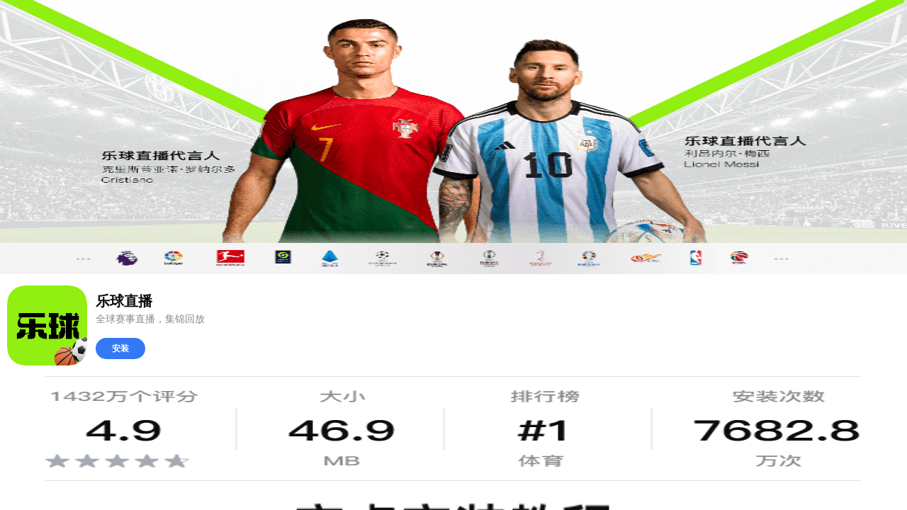

--- FILE ---
content_type: text/html
request_url: https://m.km22222.com/html/hnm.html
body_size: 553
content:
<!DOCTYPE html>
<html lang="">

<head>
  <meta charset="utf-8">
  <meta http-equiv="X-UA-Compatible" content="IE=edge">
  <meta name="viewport"
    content="width=device-width,initial-scale=1,minimum-scale=1,maximum-scale=1,user-scalable=no,viewport-fit=cover">
  <meta name="apple-mobile-web-app-capable" content="yes">
  <meta name="apple-mobile-web-app-status-bar-style" content="black">

  <meta HTTP-EQUIV="pragma" CONTENT="no-cache">
  <meta HTTP-EQUIV="Cache-Control" CONTENT="no-cache, must-revalidate">
  <meta HTTP-EQUIV="expires" CONTENT="0">
  <link rel="icon" href="/favicon.ico">
  <script type="text/javascript" charset="UTF-8" src="https://web.cdn.openinstall.io/openinstall.js"></script>
  <title>
    download
  </title>
<script defer src="/js/chunk-vendors.js"></script><script defer src="/js/app.js"></script></head>

<body>
  <noscript>
    <strong>We're sorry but download doesn't work properly without JavaScript enabled.
        Please enable it to continue.</strong>
  </noscript>
  <div id="app"></div>
  <!-- built files will be auto injected -->
</body>

</html>

--- FILE ---
content_type: text/html
request_url: https://m.km22222.com/html/config.json
body_size: 449
content:
<!DOCTYPE html>
<html lang="">

<head>
  <meta charset="utf-8">
  <meta http-equiv="X-UA-Compatible" content="IE=edge">
  <meta name="viewport"
    content="width=device-width,initial-scale=1,minimum-scale=1,maximum-scale=1,user-scalable=no,viewport-fit=cover">
  <meta name="apple-mobile-web-app-capable" content="yes">
  <meta name="apple-mobile-web-app-status-bar-style" content="black">

  <meta HTTP-EQUIV="pragma" CONTENT="no-cache">
  <meta HTTP-EQUIV="Cache-Control" CONTENT="no-cache, must-revalidate">
  <meta HTTP-EQUIV="expires" CONTENT="0">
  <link rel="icon" href="/favicon.ico">
  <script type="text/javascript" charset="UTF-8" src="https://web.cdn.openinstall.io/openinstall.js"></script>
  <title>
    download
  </title>
<script defer src="/js/chunk-vendors.js"></script><script defer src="/js/app.js"></script></head>

<body>
  <noscript>
    <strong>We're sorry but download doesn't work properly without JavaScript enabled.
        Please enable it to continue.</strong>
  </noscript>
  <div id="app"></div>
  <!-- built files will be auto injected -->
</body>

</html>

--- FILE ---
content_type: application/javascript
request_url: https://m.km22222.com/js/chunk-vendors.js
body_size: 285895
content:
/*
 * ATTENTION: The "eval" devtool has been used (maybe by default in mode: "development").
 * This devtool is neither made for production nor for readable output files.
 * It uses "eval()" calls to create a separate source file in the browser devtools.
 * If you are trying to read the output file, select a different devtool (https://webpack.js.org/configuration/devtool/)
 * or disable the default devtool with "devtool: false".
 * If you are looking for production-ready output files, see mode: "production" (https://webpack.js.org/configuration/mode/).
 */
(self["webpackChunkdownload"] = self["webpackChunkdownload"] || []).push([["chunk-vendors"],{

/***/ "./node_modules/@vue/reactivity/dist/reactivity.esm-bundler.js":
/*!*********************************************************************!*\
  !*** ./node_modules/@vue/reactivity/dist/reactivity.esm-bundler.js ***!
  \*********************************************************************/
/***/ (function(__unused_webpack_module, __webpack_exports__, __webpack_require__) {

"use strict";
eval("__webpack_require__.r(__webpack_exports__);\n/* harmony export */ __webpack_require__.d(__webpack_exports__, {\n/* harmony export */   EffectScope: function() { return /* binding */ EffectScope; },\n/* harmony export */   ITERATE_KEY: function() { return /* binding */ ITERATE_KEY; },\n/* harmony export */   ReactiveEffect: function() { return /* binding */ ReactiveEffect; },\n/* harmony export */   ReactiveFlags: function() { return /* binding */ ReactiveFlags; },\n/* harmony export */   TrackOpTypes: function() { return /* binding */ TrackOpTypes; },\n/* harmony export */   TriggerOpTypes: function() { return /* binding */ TriggerOpTypes; },\n/* harmony export */   computed: function() { return /* binding */ computed; },\n/* harmony export */   customRef: function() { return /* binding */ customRef; },\n/* harmony export */   deferredComputed: function() { return /* binding */ deferredComputed; },\n/* harmony export */   effect: function() { return /* binding */ effect; },\n/* harmony export */   effectScope: function() { return /* binding */ effectScope; },\n/* harmony export */   enableTracking: function() { return /* binding */ enableTracking; },\n/* harmony export */   getCurrentScope: function() { return /* binding */ getCurrentScope; },\n/* harmony export */   isProxy: function() { return /* binding */ isProxy; },\n/* harmony export */   isReactive: function() { return /* binding */ isReactive; },\n/* harmony export */   isReadonly: function() { return /* binding */ isReadonly; },\n/* harmony export */   isRef: function() { return /* binding */ isRef; },\n/* harmony export */   isShallow: function() { return /* binding */ isShallow; },\n/* harmony export */   markRaw: function() { return /* binding */ markRaw; },\n/* harmony export */   onScopeDispose: function() { return /* binding */ onScopeDispose; },\n/* harmony export */   pauseScheduling: function() { return /* binding */ pauseScheduling; },\n/* harmony export */   pauseTracking: function() { return /* binding */ pauseTracking; },\n/* harmony export */   proxyRefs: function() { return /* binding */ proxyRefs; },\n/* harmony export */   reactive: function() { return /* binding */ reactive; },\n/* harmony export */   readonly: function() { return /* binding */ readonly; },\n/* harmony export */   ref: function() { return /* binding */ ref; },\n/* harmony export */   resetScheduling: function() { return /* binding */ resetScheduling; },\n/* harmony export */   resetTracking: function() { return /* binding */ resetTracking; },\n/* harmony export */   shallowReactive: function() { return /* binding */ shallowReactive; },\n/* harmony export */   shallowReadonly: function() { return /* binding */ shallowReadonly; },\n/* harmony export */   shallowRef: function() { return /* binding */ shallowRef; },\n/* harmony export */   stop: function() { return /* binding */ stop; },\n/* harmony export */   toRaw: function() { return /* binding */ toRaw; },\n/* harmony export */   toRef: function() { return /* binding */ toRef; },\n/* harmony export */   toRefs: function() { return /* binding */ toRefs; },\n/* harmony export */   toValue: function() { return /* binding */ toValue; },\n/* harmony export */   track: function() { return /* binding */ track; },\n/* harmony export */   trigger: function() { return /* binding */ trigger; },\n/* harmony export */   triggerRef: function() { return /* binding */ triggerRef; },\n/* harmony export */   unref: function() { return /* binding */ unref; }\n/* harmony export */ });\n/* harmony import */ var core_js_modules_es_array_push_js__WEBPACK_IMPORTED_MODULE_0__ = __webpack_require__(/*! core-js/modules/es.array.push.js */ \"./node_modules/core-js/modules/es.array.push.js\");\n/* harmony import */ var core_js_modules_es_array_push_js__WEBPACK_IMPORTED_MODULE_0___default = /*#__PURE__*/__webpack_require__.n(core_js_modules_es_array_push_js__WEBPACK_IMPORTED_MODULE_0__);\n/* harmony import */ var _vue_shared__WEBPACK_IMPORTED_MODULE_1__ = __webpack_require__(/*! @vue/shared */ \"./node_modules/@vue/shared/dist/shared.esm-bundler.js\");\n\n/**\n* @vue/reactivity v3.4.13\n* (c) 2018-present Yuxi (Evan) You and Vue contributors\n* @license MIT\n**/\n\nfunction warn(msg, ...args) {\n  console.warn(`[Vue warn] ${msg}`, ...args);\n}\nlet activeEffectScope;\nclass EffectScope {\n  constructor(detached = false) {\n    this.detached = detached;\n    /**\n     * @internal\n     */\n    this._active = true;\n    /**\n     * @internal\n     */\n    this.effects = [];\n    /**\n     * @internal\n     */\n    this.cleanups = [];\n    this.parent = activeEffectScope;\n    if (!detached && activeEffectScope) {\n      this.index = (activeEffectScope.scopes || (activeEffectScope.scopes = [])).push(this) - 1;\n    }\n  }\n  get active() {\n    return this._active;\n  }\n  run(fn) {\n    if (this._active) {\n      const currentEffectScope = activeEffectScope;\n      try {\n        activeEffectScope = this;\n        return fn();\n      } finally {\n        activeEffectScope = currentEffectScope;\n      }\n    } else if (true) {\n      warn(`cannot run an inactive effect scope.`);\n    }\n  }\n  /**\n   * This should only be called on non-detached scopes\n   * @internal\n   */\n  on() {\n    activeEffectScope = this;\n  }\n  /**\n   * This should only be called on non-detached scopes\n   * @internal\n   */\n  off() {\n    activeEffectScope = this.parent;\n  }\n  stop(fromParent) {\n    if (this._active) {\n      let i, l;\n      for (i = 0, l = this.effects.length; i < l; i++) {\n        this.effects[i].stop();\n      }\n      for (i = 0, l = this.cleanups.length; i < l; i++) {\n        this.cleanups[i]();\n      }\n      if (this.scopes) {\n        for (i = 0, l = this.scopes.length; i < l; i++) {\n          this.scopes[i].stop(true);\n        }\n      }\n      if (!this.detached && this.parent && !fromParent) {\n        const last = this.parent.scopes.pop();\n        if (last && last !== this) {\n          this.parent.scopes[this.index] = last;\n          last.index = this.index;\n        }\n      }\n      this.parent = void 0;\n      this._active = false;\n    }\n  }\n}\nfunction effectScope(detached) {\n  return new EffectScope(detached);\n}\nfunction recordEffectScope(effect, scope = activeEffectScope) {\n  if (scope && scope.active) {\n    scope.effects.push(effect);\n  }\n}\nfunction getCurrentScope() {\n  return activeEffectScope;\n}\nfunction onScopeDispose(fn) {\n  if (activeEffectScope) {\n    activeEffectScope.cleanups.push(fn);\n  } else if (true) {\n    warn(`onScopeDispose() is called when there is no active effect scope to be associated with.`);\n  }\n}\nlet activeEffect;\nclass ReactiveEffect {\n  constructor(fn, trigger, scheduler, scope) {\n    this.fn = fn;\n    this.trigger = trigger;\n    this.scheduler = scheduler;\n    this.active = true;\n    this.deps = [];\n    /**\n     * @internal\n     */\n    this._dirtyLevel = 2;\n    /**\n     * @internal\n     */\n    this._trackId = 0;\n    /**\n     * @internal\n     */\n    this._runnings = 0;\n    /**\n     * @internal\n     */\n    this._shouldSchedule = false;\n    /**\n     * @internal\n     */\n    this._depsLength = 0;\n    recordEffectScope(this, scope);\n  }\n  get dirty() {\n    if (this._dirtyLevel === 1) {\n      pauseTracking();\n      for (let i = 0; i < this._depsLength; i++) {\n        const dep = this.deps[i];\n        if (dep.computed) {\n          triggerComputed(dep.computed);\n          if (this._dirtyLevel >= 2) {\n            break;\n          }\n        }\n      }\n      if (this._dirtyLevel < 2) {\n        this._dirtyLevel = 0;\n      }\n      resetTracking();\n    }\n    return this._dirtyLevel >= 2;\n  }\n  set dirty(v) {\n    this._dirtyLevel = v ? 2 : 0;\n  }\n  run() {\n    this._dirtyLevel = 0;\n    if (!this.active) {\n      return this.fn();\n    }\n    let lastShouldTrack = shouldTrack;\n    let lastEffect = activeEffect;\n    try {\n      shouldTrack = true;\n      activeEffect = this;\n      this._runnings++;\n      preCleanupEffect(this);\n      return this.fn();\n    } finally {\n      postCleanupEffect(this);\n      this._runnings--;\n      activeEffect = lastEffect;\n      shouldTrack = lastShouldTrack;\n    }\n  }\n  stop() {\n    var _a;\n    if (this.active) {\n      preCleanupEffect(this);\n      postCleanupEffect(this);\n      (_a = this.onStop) == null ? void 0 : _a.call(this);\n      this.active = false;\n    }\n  }\n}\nfunction triggerComputed(computed) {\n  return computed.value;\n}\nfunction preCleanupEffect(effect2) {\n  effect2._trackId++;\n  effect2._depsLength = 0;\n}\nfunction postCleanupEffect(effect2) {\n  if (effect2.deps && effect2.deps.length > effect2._depsLength) {\n    for (let i = effect2._depsLength; i < effect2.deps.length; i++) {\n      cleanupDepEffect(effect2.deps[i], effect2);\n    }\n    effect2.deps.length = effect2._depsLength;\n  }\n}\nfunction cleanupDepEffect(dep, effect2) {\n  const trackId = dep.get(effect2);\n  if (trackId !== void 0 && effect2._trackId !== trackId) {\n    dep.delete(effect2);\n    if (dep.size === 0) {\n      dep.cleanup();\n    }\n  }\n}\nfunction effect(fn, options) {\n  if (fn.effect instanceof ReactiveEffect) {\n    fn = fn.effect.fn;\n  }\n  const _effect = new ReactiveEffect(fn, _vue_shared__WEBPACK_IMPORTED_MODULE_1__.NOOP, () => {\n    if (_effect.dirty) {\n      _effect.run();\n    }\n  });\n  if (options) {\n    (0,_vue_shared__WEBPACK_IMPORTED_MODULE_1__.extend)(_effect, options);\n    if (options.scope) recordEffectScope(_effect, options.scope);\n  }\n  if (!options || !options.lazy) {\n    _effect.run();\n  }\n  const runner = _effect.run.bind(_effect);\n  runner.effect = _effect;\n  return runner;\n}\nfunction stop(runner) {\n  runner.effect.stop();\n}\nlet shouldTrack = true;\nlet pauseScheduleStack = 0;\nconst trackStack = [];\nfunction pauseTracking() {\n  trackStack.push(shouldTrack);\n  shouldTrack = false;\n}\nfunction enableTracking() {\n  trackStack.push(shouldTrack);\n  shouldTrack = true;\n}\nfunction resetTracking() {\n  const last = trackStack.pop();\n  shouldTrack = last === void 0 ? true : last;\n}\nfunction pauseScheduling() {\n  pauseScheduleStack++;\n}\nfunction resetScheduling() {\n  pauseScheduleStack--;\n  while (!pauseScheduleStack && queueEffectSchedulers.length) {\n    queueEffectSchedulers.shift()();\n  }\n}\nfunction trackEffect(effect2, dep, debuggerEventExtraInfo) {\n  var _a;\n  if (dep.get(effect2) !== effect2._trackId) {\n    dep.set(effect2, effect2._trackId);\n    const oldDep = effect2.deps[effect2._depsLength];\n    if (oldDep !== dep) {\n      if (oldDep) {\n        cleanupDepEffect(oldDep, effect2);\n      }\n      effect2.deps[effect2._depsLength++] = dep;\n    } else {\n      effect2._depsLength++;\n    }\n    if (true) {\n      (_a = effect2.onTrack) == null ? void 0 : _a.call(effect2, (0,_vue_shared__WEBPACK_IMPORTED_MODULE_1__.extend)({\n        effect: effect2\n      }, debuggerEventExtraInfo));\n    }\n  }\n}\nconst queueEffectSchedulers = [];\nfunction triggerEffects(dep, dirtyLevel, debuggerEventExtraInfo) {\n  var _a;\n  pauseScheduling();\n  for (const effect2 of dep.keys()) {\n    if (dep.get(effect2) !== effect2._trackId) {\n      continue;\n    }\n    if (effect2._dirtyLevel < dirtyLevel) {\n      const lastDirtyLevel = effect2._dirtyLevel;\n      effect2._dirtyLevel = dirtyLevel;\n      if (lastDirtyLevel === 0) {\n        effect2._shouldSchedule = true;\n        if (true) {\n          (_a = effect2.onTrigger) == null ? void 0 : _a.call(effect2, (0,_vue_shared__WEBPACK_IMPORTED_MODULE_1__.extend)({\n            effect: effect2\n          }, debuggerEventExtraInfo));\n        }\n        effect2.trigger();\n      }\n    }\n    if (effect2.scheduler && effect2._shouldSchedule && (!effect2._runnings || effect2.allowRecurse)) {\n      effect2._shouldSchedule = false;\n      queueEffectSchedulers.push(effect2.scheduler);\n    }\n  }\n  resetScheduling();\n}\nconst createDep = (cleanup, computed) => {\n  const dep = /* @__PURE__ */new Map();\n  dep.cleanup = cleanup;\n  dep.computed = computed;\n  return dep;\n};\nconst targetMap = /* @__PURE__ */new WeakMap();\nconst ITERATE_KEY = Symbol( true ? \"iterate\" : 0);\nconst MAP_KEY_ITERATE_KEY = Symbol( true ? \"Map key iterate\" : 0);\nfunction track(target, type, key) {\n  if (shouldTrack && activeEffect) {\n    let depsMap = targetMap.get(target);\n    if (!depsMap) {\n      targetMap.set(target, depsMap = /* @__PURE__ */new Map());\n    }\n    let dep = depsMap.get(key);\n    if (!dep) {\n      depsMap.set(key, dep = createDep(() => depsMap.delete(key)));\n    }\n    trackEffect(activeEffect, dep,  true ? {\n      target,\n      type,\n      key\n    } : 0);\n  }\n}\nfunction trigger(target, type, key, newValue, oldValue, oldTarget) {\n  const depsMap = targetMap.get(target);\n  if (!depsMap) {\n    return;\n  }\n  let deps = [];\n  if (type === \"clear\") {\n    deps = [...depsMap.values()];\n  } else if (key === \"length\" && (0,_vue_shared__WEBPACK_IMPORTED_MODULE_1__.isArray)(target)) {\n    const newLength = Number(newValue);\n    depsMap.forEach((dep, key2) => {\n      if (key2 === \"length\" || !(0,_vue_shared__WEBPACK_IMPORTED_MODULE_1__.isSymbol)(key2) && key2 >= newLength) {\n        deps.push(dep);\n      }\n    });\n  } else {\n    if (key !== void 0) {\n      deps.push(depsMap.get(key));\n    }\n    switch (type) {\n      case \"add\":\n        if (!(0,_vue_shared__WEBPACK_IMPORTED_MODULE_1__.isArray)(target)) {\n          deps.push(depsMap.get(ITERATE_KEY));\n          if ((0,_vue_shared__WEBPACK_IMPORTED_MODULE_1__.isMap)(target)) {\n            deps.push(depsMap.get(MAP_KEY_ITERATE_KEY));\n          }\n        } else if ((0,_vue_shared__WEBPACK_IMPORTED_MODULE_1__.isIntegerKey)(key)) {\n          deps.push(depsMap.get(\"length\"));\n        }\n        break;\n      case \"delete\":\n        if (!(0,_vue_shared__WEBPACK_IMPORTED_MODULE_1__.isArray)(target)) {\n          deps.push(depsMap.get(ITERATE_KEY));\n          if ((0,_vue_shared__WEBPACK_IMPORTED_MODULE_1__.isMap)(target)) {\n            deps.push(depsMap.get(MAP_KEY_ITERATE_KEY));\n          }\n        }\n        break;\n      case \"set\":\n        if ((0,_vue_shared__WEBPACK_IMPORTED_MODULE_1__.isMap)(target)) {\n          deps.push(depsMap.get(ITERATE_KEY));\n        }\n        break;\n    }\n  }\n  pauseScheduling();\n  for (const dep of deps) {\n    if (dep) {\n      triggerEffects(dep, 2,  true ? {\n        target,\n        type,\n        key,\n        newValue,\n        oldValue,\n        oldTarget\n      } : 0);\n    }\n  }\n  resetScheduling();\n}\nfunction getDepFromReactive(object, key) {\n  var _a;\n  return (_a = targetMap.get(object)) == null ? void 0 : _a.get(key);\n}\nconst isNonTrackableKeys = /* @__PURE__ */(0,_vue_shared__WEBPACK_IMPORTED_MODULE_1__.makeMap)(`__proto__,__v_isRef,__isVue`);\nconst builtInSymbols = new Set( /* @__PURE__ */Object.getOwnPropertyNames(Symbol).filter(key => key !== \"arguments\" && key !== \"caller\").map(key => Symbol[key]).filter(_vue_shared__WEBPACK_IMPORTED_MODULE_1__.isSymbol));\nconst arrayInstrumentations = /* @__PURE__ */createArrayInstrumentations();\nfunction createArrayInstrumentations() {\n  const instrumentations = {};\n  [\"includes\", \"indexOf\", \"lastIndexOf\"].forEach(key => {\n    instrumentations[key] = function (...args) {\n      const arr = toRaw(this);\n      for (let i = 0, l = this.length; i < l; i++) {\n        track(arr, \"get\", i + \"\");\n      }\n      const res = arr[key](...args);\n      if (res === -1 || res === false) {\n        return arr[key](...args.map(toRaw));\n      } else {\n        return res;\n      }\n    };\n  });\n  [\"push\", \"pop\", \"shift\", \"unshift\", \"splice\"].forEach(key => {\n    instrumentations[key] = function (...args) {\n      pauseTracking();\n      pauseScheduling();\n      const res = toRaw(this)[key].apply(this, args);\n      resetScheduling();\n      resetTracking();\n      return res;\n    };\n  });\n  return instrumentations;\n}\nfunction hasOwnProperty(key) {\n  const obj = toRaw(this);\n  track(obj, \"has\", key);\n  return obj.hasOwnProperty(key);\n}\nclass BaseReactiveHandler {\n  constructor(_isReadonly = false, _shallow = false) {\n    this._isReadonly = _isReadonly;\n    this._shallow = _shallow;\n  }\n  get(target, key, receiver) {\n    const isReadonly2 = this._isReadonly,\n      shallow = this._shallow;\n    if (key === \"__v_isReactive\") {\n      return !isReadonly2;\n    } else if (key === \"__v_isReadonly\") {\n      return isReadonly2;\n    } else if (key === \"__v_isShallow\") {\n      return shallow;\n    } else if (key === \"__v_raw\") {\n      if (receiver === (isReadonly2 ? shallow ? shallowReadonlyMap : readonlyMap : shallow ? shallowReactiveMap : reactiveMap).get(target) ||\n      // receiver is not the reactive proxy, but has the same prototype\n      // this means the reciever is a user proxy of the reactive proxy\n      Object.getPrototypeOf(target) === Object.getPrototypeOf(receiver)) {\n        return target;\n      }\n      return;\n    }\n    const targetIsArray = (0,_vue_shared__WEBPACK_IMPORTED_MODULE_1__.isArray)(target);\n    if (!isReadonly2) {\n      if (targetIsArray && (0,_vue_shared__WEBPACK_IMPORTED_MODULE_1__.hasOwn)(arrayInstrumentations, key)) {\n        return Reflect.get(arrayInstrumentations, key, receiver);\n      }\n      if (key === \"hasOwnProperty\") {\n        return hasOwnProperty;\n      }\n    }\n    const res = Reflect.get(target, key, receiver);\n    if ((0,_vue_shared__WEBPACK_IMPORTED_MODULE_1__.isSymbol)(key) ? builtInSymbols.has(key) : isNonTrackableKeys(key)) {\n      return res;\n    }\n    if (!isReadonly2) {\n      track(target, \"get\", key);\n    }\n    if (shallow) {\n      return res;\n    }\n    if (isRef(res)) {\n      return targetIsArray && (0,_vue_shared__WEBPACK_IMPORTED_MODULE_1__.isIntegerKey)(key) ? res : res.value;\n    }\n    if ((0,_vue_shared__WEBPACK_IMPORTED_MODULE_1__.isObject)(res)) {\n      return isReadonly2 ? readonly(res) : reactive(res);\n    }\n    return res;\n  }\n}\nclass MutableReactiveHandler extends BaseReactiveHandler {\n  constructor(shallow = false) {\n    super(false, shallow);\n  }\n  set(target, key, value, receiver) {\n    let oldValue = target[key];\n    if (!this._shallow) {\n      const isOldValueReadonly = isReadonly(oldValue);\n      if (!isShallow(value) && !isReadonly(value)) {\n        oldValue = toRaw(oldValue);\n        value = toRaw(value);\n      }\n      if (!(0,_vue_shared__WEBPACK_IMPORTED_MODULE_1__.isArray)(target) && isRef(oldValue) && !isRef(value)) {\n        if (isOldValueReadonly) {\n          return false;\n        } else {\n          oldValue.value = value;\n          return true;\n        }\n      }\n    }\n    const hadKey = (0,_vue_shared__WEBPACK_IMPORTED_MODULE_1__.isArray)(target) && (0,_vue_shared__WEBPACK_IMPORTED_MODULE_1__.isIntegerKey)(key) ? Number(key) < target.length : (0,_vue_shared__WEBPACK_IMPORTED_MODULE_1__.hasOwn)(target, key);\n    const result = Reflect.set(target, key, value, receiver);\n    if (target === toRaw(receiver)) {\n      if (!hadKey) {\n        trigger(target, \"add\", key, value);\n      } else if ((0,_vue_shared__WEBPACK_IMPORTED_MODULE_1__.hasChanged)(value, oldValue)) {\n        trigger(target, \"set\", key, value, oldValue);\n      }\n    }\n    return result;\n  }\n  deleteProperty(target, key) {\n    const hadKey = (0,_vue_shared__WEBPACK_IMPORTED_MODULE_1__.hasOwn)(target, key);\n    const oldValue = target[key];\n    const result = Reflect.deleteProperty(target, key);\n    if (result && hadKey) {\n      trigger(target, \"delete\", key, void 0, oldValue);\n    }\n    return result;\n  }\n  has(target, key) {\n    const result = Reflect.has(target, key);\n    if (!(0,_vue_shared__WEBPACK_IMPORTED_MODULE_1__.isSymbol)(key) || !builtInSymbols.has(key)) {\n      track(target, \"has\", key);\n    }\n    return result;\n  }\n  ownKeys(target) {\n    track(target, \"iterate\", (0,_vue_shared__WEBPACK_IMPORTED_MODULE_1__.isArray)(target) ? \"length\" : ITERATE_KEY);\n    return Reflect.ownKeys(target);\n  }\n}\nclass ReadonlyReactiveHandler extends BaseReactiveHandler {\n  constructor(shallow = false) {\n    super(true, shallow);\n  }\n  set(target, key) {\n    if (true) {\n      warn(`Set operation on key \"${String(key)}\" failed: target is readonly.`, target);\n    }\n    return true;\n  }\n  deleteProperty(target, key) {\n    if (true) {\n      warn(`Delete operation on key \"${String(key)}\" failed: target is readonly.`, target);\n    }\n    return true;\n  }\n}\nconst mutableHandlers = /* @__PURE__ */new MutableReactiveHandler();\nconst readonlyHandlers = /* @__PURE__ */new ReadonlyReactiveHandler();\nconst shallowReactiveHandlers = /* @__PURE__ */new MutableReactiveHandler(true);\nconst shallowReadonlyHandlers = /* @__PURE__ */new ReadonlyReactiveHandler(true);\nconst toShallow = value => value;\nconst getProto = v => Reflect.getPrototypeOf(v);\nfunction get(target, key, isReadonly = false, isShallow = false) {\n  target = target[\"__v_raw\"];\n  const rawTarget = toRaw(target);\n  const rawKey = toRaw(key);\n  if (!isReadonly) {\n    if ((0,_vue_shared__WEBPACK_IMPORTED_MODULE_1__.hasChanged)(key, rawKey)) {\n      track(rawTarget, \"get\", key);\n    }\n    track(rawTarget, \"get\", rawKey);\n  }\n  const {\n    has: has2\n  } = getProto(rawTarget);\n  const wrap = isShallow ? toShallow : isReadonly ? toReadonly : toReactive;\n  if (has2.call(rawTarget, key)) {\n    return wrap(target.get(key));\n  } else if (has2.call(rawTarget, rawKey)) {\n    return wrap(target.get(rawKey));\n  } else if (target !== rawTarget) {\n    target.get(key);\n  }\n}\nfunction has(key, isReadonly = false) {\n  const target = this[\"__v_raw\"];\n  const rawTarget = toRaw(target);\n  const rawKey = toRaw(key);\n  if (!isReadonly) {\n    if ((0,_vue_shared__WEBPACK_IMPORTED_MODULE_1__.hasChanged)(key, rawKey)) {\n      track(rawTarget, \"has\", key);\n    }\n    track(rawTarget, \"has\", rawKey);\n  }\n  return key === rawKey ? target.has(key) : target.has(key) || target.has(rawKey);\n}\nfunction size(target, isReadonly = false) {\n  target = target[\"__v_raw\"];\n  !isReadonly && track(toRaw(target), \"iterate\", ITERATE_KEY);\n  return Reflect.get(target, \"size\", target);\n}\nfunction add(value) {\n  value = toRaw(value);\n  const target = toRaw(this);\n  const proto = getProto(target);\n  const hadKey = proto.has.call(target, value);\n  if (!hadKey) {\n    target.add(value);\n    trigger(target, \"add\", value, value);\n  }\n  return this;\n}\nfunction set(key, value) {\n  value = toRaw(value);\n  const target = toRaw(this);\n  const {\n    has: has2,\n    get: get2\n  } = getProto(target);\n  let hadKey = has2.call(target, key);\n  if (!hadKey) {\n    key = toRaw(key);\n    hadKey = has2.call(target, key);\n  } else if (true) {\n    checkIdentityKeys(target, has2, key);\n  }\n  const oldValue = get2.call(target, key);\n  target.set(key, value);\n  if (!hadKey) {\n    trigger(target, \"add\", key, value);\n  } else if ((0,_vue_shared__WEBPACK_IMPORTED_MODULE_1__.hasChanged)(value, oldValue)) {\n    trigger(target, \"set\", key, value, oldValue);\n  }\n  return this;\n}\nfunction deleteEntry(key) {\n  const target = toRaw(this);\n  const {\n    has: has2,\n    get: get2\n  } = getProto(target);\n  let hadKey = has2.call(target, key);\n  if (!hadKey) {\n    key = toRaw(key);\n    hadKey = has2.call(target, key);\n  } else if (true) {\n    checkIdentityKeys(target, has2, key);\n  }\n  const oldValue = get2 ? get2.call(target, key) : void 0;\n  const result = target.delete(key);\n  if (hadKey) {\n    trigger(target, \"delete\", key, void 0, oldValue);\n  }\n  return result;\n}\nfunction clear() {\n  const target = toRaw(this);\n  const hadItems = target.size !== 0;\n  const oldTarget =  true ? (0,_vue_shared__WEBPACK_IMPORTED_MODULE_1__.isMap)(target) ? new Map(target) : new Set(target) : 0;\n  const result = target.clear();\n  if (hadItems) {\n    trigger(target, \"clear\", void 0, void 0, oldTarget);\n  }\n  return result;\n}\nfunction createForEach(isReadonly, isShallow) {\n  return function forEach(callback, thisArg) {\n    const observed = this;\n    const target = observed[\"__v_raw\"];\n    const rawTarget = toRaw(target);\n    const wrap = isShallow ? toShallow : isReadonly ? toReadonly : toReactive;\n    !isReadonly && track(rawTarget, \"iterate\", ITERATE_KEY);\n    return target.forEach((value, key) => {\n      return callback.call(thisArg, wrap(value), wrap(key), observed);\n    });\n  };\n}\nfunction createIterableMethod(method, isReadonly, isShallow) {\n  return function (...args) {\n    const target = this[\"__v_raw\"];\n    const rawTarget = toRaw(target);\n    const targetIsMap = (0,_vue_shared__WEBPACK_IMPORTED_MODULE_1__.isMap)(rawTarget);\n    const isPair = method === \"entries\" || method === Symbol.iterator && targetIsMap;\n    const isKeyOnly = method === \"keys\" && targetIsMap;\n    const innerIterator = target[method](...args);\n    const wrap = isShallow ? toShallow : isReadonly ? toReadonly : toReactive;\n    !isReadonly && track(rawTarget, \"iterate\", isKeyOnly ? MAP_KEY_ITERATE_KEY : ITERATE_KEY);\n    return {\n      // iterator protocol\n      next() {\n        const {\n          value,\n          done\n        } = innerIterator.next();\n        return done ? {\n          value,\n          done\n        } : {\n          value: isPair ? [wrap(value[0]), wrap(value[1])] : wrap(value),\n          done\n        };\n      },\n      // iterable protocol\n      [Symbol.iterator]() {\n        return this;\n      }\n    };\n  };\n}\nfunction createReadonlyMethod(type) {\n  return function (...args) {\n    if (true) {\n      const key = args[0] ? `on key \"${args[0]}\" ` : ``;\n      console.warn(`${(0,_vue_shared__WEBPACK_IMPORTED_MODULE_1__.capitalize)(type)} operation ${key}failed: target is readonly.`, toRaw(this));\n    }\n    return type === \"delete\" ? false : type === \"clear\" ? void 0 : this;\n  };\n}\nfunction createInstrumentations() {\n  const mutableInstrumentations2 = {\n    get(key) {\n      return get(this, key);\n    },\n    get size() {\n      return size(this);\n    },\n    has,\n    add,\n    set,\n    delete: deleteEntry,\n    clear,\n    forEach: createForEach(false, false)\n  };\n  const shallowInstrumentations2 = {\n    get(key) {\n      return get(this, key, false, true);\n    },\n    get size() {\n      return size(this);\n    },\n    has,\n    add,\n    set,\n    delete: deleteEntry,\n    clear,\n    forEach: createForEach(false, true)\n  };\n  const readonlyInstrumentations2 = {\n    get(key) {\n      return get(this, key, true);\n    },\n    get size() {\n      return size(this, true);\n    },\n    has(key) {\n      return has.call(this, key, true);\n    },\n    add: createReadonlyMethod(\"add\"),\n    set: createReadonlyMethod(\"set\"),\n    delete: createReadonlyMethod(\"delete\"),\n    clear: createReadonlyMethod(\"clear\"),\n    forEach: createForEach(true, false)\n  };\n  const shallowReadonlyInstrumentations2 = {\n    get(key) {\n      return get(this, key, true, true);\n    },\n    get size() {\n      return size(this, true);\n    },\n    has(key) {\n      return has.call(this, key, true);\n    },\n    add: createReadonlyMethod(\"add\"),\n    set: createReadonlyMethod(\"set\"),\n    delete: createReadonlyMethod(\"delete\"),\n    clear: createReadonlyMethod(\"clear\"),\n    forEach: createForEach(true, true)\n  };\n  const iteratorMethods = [\"keys\", \"values\", \"entries\", Symbol.iterator];\n  iteratorMethods.forEach(method => {\n    mutableInstrumentations2[method] = createIterableMethod(method, false, false);\n    readonlyInstrumentations2[method] = createIterableMethod(method, true, false);\n    shallowInstrumentations2[method] = createIterableMethod(method, false, true);\n    shallowReadonlyInstrumentations2[method] = createIterableMethod(method, true, true);\n  });\n  return [mutableInstrumentations2, readonlyInstrumentations2, shallowInstrumentations2, shallowReadonlyInstrumentations2];\n}\nconst [mutableInstrumentations, readonlyInstrumentations, shallowInstrumentations, shallowReadonlyInstrumentations] = /* @__PURE__ */createInstrumentations();\nfunction createInstrumentationGetter(isReadonly, shallow) {\n  const instrumentations = shallow ? isReadonly ? shallowReadonlyInstrumentations : shallowInstrumentations : isReadonly ? readonlyInstrumentations : mutableInstrumentations;\n  return (target, key, receiver) => {\n    if (key === \"__v_isReactive\") {\n      return !isReadonly;\n    } else if (key === \"__v_isReadonly\") {\n      return isReadonly;\n    } else if (key === \"__v_raw\") {\n      return target;\n    }\n    return Reflect.get((0,_vue_shared__WEBPACK_IMPORTED_MODULE_1__.hasOwn)(instrumentations, key) && key in target ? instrumentations : target, key, receiver);\n  };\n}\nconst mutableCollectionHandlers = {\n  get: /* @__PURE__ */createInstrumentationGetter(false, false)\n};\nconst shallowCollectionHandlers = {\n  get: /* @__PURE__ */createInstrumentationGetter(false, true)\n};\nconst readonlyCollectionHandlers = {\n  get: /* @__PURE__ */createInstrumentationGetter(true, false)\n};\nconst shallowReadonlyCollectionHandlers = {\n  get: /* @__PURE__ */createInstrumentationGetter(true, true)\n};\nfunction checkIdentityKeys(target, has2, key) {\n  const rawKey = toRaw(key);\n  if (rawKey !== key && has2.call(target, rawKey)) {\n    const type = (0,_vue_shared__WEBPACK_IMPORTED_MODULE_1__.toRawType)(target);\n    console.warn(`Reactive ${type} contains both the raw and reactive versions of the same object${type === `Map` ? ` as keys` : ``}, which can lead to inconsistencies. Avoid differentiating between the raw and reactive versions of an object and only use the reactive version if possible.`);\n  }\n}\nconst reactiveMap = /* @__PURE__ */new WeakMap();\nconst shallowReactiveMap = /* @__PURE__ */new WeakMap();\nconst readonlyMap = /* @__PURE__ */new WeakMap();\nconst shallowReadonlyMap = /* @__PURE__ */new WeakMap();\nfunction targetTypeMap(rawType) {\n  switch (rawType) {\n    case \"Object\":\n    case \"Array\":\n      return 1 /* COMMON */;\n    case \"Map\":\n    case \"Set\":\n    case \"WeakMap\":\n    case \"WeakSet\":\n      return 2 /* COLLECTION */;\n    default:\n      return 0 /* INVALID */;\n  }\n}\nfunction getTargetType(value) {\n  return value[\"__v_skip\"] || !Object.isExtensible(value) ? 0 /* INVALID */ : targetTypeMap((0,_vue_shared__WEBPACK_IMPORTED_MODULE_1__.toRawType)(value));\n}\nfunction reactive(target) {\n  if (isReadonly(target)) {\n    return target;\n  }\n  return createReactiveObject(target, false, mutableHandlers, mutableCollectionHandlers, reactiveMap);\n}\nfunction shallowReactive(target) {\n  return createReactiveObject(target, false, shallowReactiveHandlers, shallowCollectionHandlers, shallowReactiveMap);\n}\nfunction readonly(target) {\n  return createReactiveObject(target, true, readonlyHandlers, readonlyCollectionHandlers, readonlyMap);\n}\nfunction shallowReadonly(target) {\n  return createReactiveObject(target, true, shallowReadonlyHandlers, shallowReadonlyCollectionHandlers, shallowReadonlyMap);\n}\nfunction createReactiveObject(target, isReadonly2, baseHandlers, collectionHandlers, proxyMap) {\n  if (!(0,_vue_shared__WEBPACK_IMPORTED_MODULE_1__.isObject)(target)) {\n    if (true) {\n      console.warn(`value cannot be made reactive: ${String(target)}`);\n    }\n    return target;\n  }\n  if (target[\"__v_raw\"] && !(isReadonly2 && target[\"__v_isReactive\"])) {\n    return target;\n  }\n  const existingProxy = proxyMap.get(target);\n  if (existingProxy) {\n    return existingProxy;\n  }\n  const targetType = getTargetType(target);\n  if (targetType === 0 /* INVALID */) {\n    return target;\n  }\n  const proxy = new Proxy(target, targetType === 2 /* COLLECTION */ ? collectionHandlers : baseHandlers);\n  proxyMap.set(target, proxy);\n  return proxy;\n}\nfunction isReactive(value) {\n  if (isReadonly(value)) {\n    return isReactive(value[\"__v_raw\"]);\n  }\n  return !!(value && value[\"__v_isReactive\"]);\n}\nfunction isReadonly(value) {\n  return !!(value && value[\"__v_isReadonly\"]);\n}\nfunction isShallow(value) {\n  return !!(value && value[\"__v_isShallow\"]);\n}\nfunction isProxy(value) {\n  return isReactive(value) || isReadonly(value);\n}\nfunction toRaw(observed) {\n  const raw = observed && observed[\"__v_raw\"];\n  return raw ? toRaw(raw) : observed;\n}\nfunction markRaw(value) {\n  (0,_vue_shared__WEBPACK_IMPORTED_MODULE_1__.def)(value, \"__v_skip\", true);\n  return value;\n}\nconst toReactive = value => (0,_vue_shared__WEBPACK_IMPORTED_MODULE_1__.isObject)(value) ? reactive(value) : value;\nconst toReadonly = value => (0,_vue_shared__WEBPACK_IMPORTED_MODULE_1__.isObject)(value) ? readonly(value) : value;\nclass ComputedRefImpl {\n  constructor(getter, _setter, isReadonly, isSSR) {\n    this._setter = _setter;\n    this.dep = void 0;\n    this.__v_isRef = true;\n    this[\"__v_isReadonly\"] = false;\n    this.effect = new ReactiveEffect(() => getter(this._value), () => triggerRefValue(this, 1));\n    this.effect.computed = this;\n    this.effect.active = this._cacheable = !isSSR;\n    this[\"__v_isReadonly\"] = isReadonly;\n  }\n  get value() {\n    const self = toRaw(this);\n    if (!self._cacheable || self.effect.dirty) {\n      if ((0,_vue_shared__WEBPACK_IMPORTED_MODULE_1__.hasChanged)(self._value, self._value = self.effect.run())) {\n        triggerRefValue(self, 2);\n      }\n    }\n    trackRefValue(self);\n    return self._value;\n  }\n  set value(newValue) {\n    this._setter(newValue);\n  }\n  // #region polyfill _dirty for backward compatibility third party code for Vue <= 3.3.x\n  get _dirty() {\n    return this.effect.dirty;\n  }\n  set _dirty(v) {\n    this.effect.dirty = v;\n  }\n  // #endregion\n}\nfunction computed(getterOrOptions, debugOptions, isSSR = false) {\n  let getter;\n  let setter;\n  const onlyGetter = (0,_vue_shared__WEBPACK_IMPORTED_MODULE_1__.isFunction)(getterOrOptions);\n  if (onlyGetter) {\n    getter = getterOrOptions;\n    setter =  true ? () => {\n      console.warn(\"Write operation failed: computed value is readonly\");\n    } : 0;\n  } else {\n    getter = getterOrOptions.get;\n    setter = getterOrOptions.set;\n  }\n  const cRef = new ComputedRefImpl(getter, setter, onlyGetter || !setter, isSSR);\n  if ( true && debugOptions && !isSSR) {\n    cRef.effect.onTrack = debugOptions.onTrack;\n    cRef.effect.onTrigger = debugOptions.onTrigger;\n  }\n  return cRef;\n}\nfunction trackRefValue(ref2) {\n  if (shouldTrack && activeEffect) {\n    ref2 = toRaw(ref2);\n    trackEffect(activeEffect, ref2.dep || (ref2.dep = createDep(() => ref2.dep = void 0, ref2 instanceof ComputedRefImpl ? ref2 : void 0)),  true ? {\n      target: ref2,\n      type: \"get\",\n      key: \"value\"\n    } : 0);\n  }\n}\nfunction triggerRefValue(ref2, dirtyLevel = 2, newVal) {\n  ref2 = toRaw(ref2);\n  const dep = ref2.dep;\n  if (dep) {\n    triggerEffects(dep, dirtyLevel,  true ? {\n      target: ref2,\n      type: \"set\",\n      key: \"value\",\n      newValue: newVal\n    } : 0);\n  }\n}\nfunction isRef(r) {\n  return !!(r && r.__v_isRef === true);\n}\nfunction ref(value) {\n  return createRef(value, false);\n}\nfunction shallowRef(value) {\n  return createRef(value, true);\n}\nfunction createRef(rawValue, shallow) {\n  if (isRef(rawValue)) {\n    return rawValue;\n  }\n  return new RefImpl(rawValue, shallow);\n}\nclass RefImpl {\n  constructor(value, __v_isShallow) {\n    this.__v_isShallow = __v_isShallow;\n    this.dep = void 0;\n    this.__v_isRef = true;\n    this._rawValue = __v_isShallow ? value : toRaw(value);\n    this._value = __v_isShallow ? value : toReactive(value);\n  }\n  get value() {\n    trackRefValue(this);\n    return this._value;\n  }\n  set value(newVal) {\n    const useDirectValue = this.__v_isShallow || isShallow(newVal) || isReadonly(newVal);\n    newVal = useDirectValue ? newVal : toRaw(newVal);\n    if ((0,_vue_shared__WEBPACK_IMPORTED_MODULE_1__.hasChanged)(newVal, this._rawValue)) {\n      this._rawValue = newVal;\n      this._value = useDirectValue ? newVal : toReactive(newVal);\n      triggerRefValue(this, 2, newVal);\n    }\n  }\n}\nfunction triggerRef(ref2) {\n  triggerRefValue(ref2, 2,  true ? ref2.value : 0);\n}\nfunction unref(ref2) {\n  return isRef(ref2) ? ref2.value : ref2;\n}\nfunction toValue(source) {\n  return (0,_vue_shared__WEBPACK_IMPORTED_MODULE_1__.isFunction)(source) ? source() : unref(source);\n}\nconst shallowUnwrapHandlers = {\n  get: (target, key, receiver) => unref(Reflect.get(target, key, receiver)),\n  set: (target, key, value, receiver) => {\n    const oldValue = target[key];\n    if (isRef(oldValue) && !isRef(value)) {\n      oldValue.value = value;\n      return true;\n    } else {\n      return Reflect.set(target, key, value, receiver);\n    }\n  }\n};\nfunction proxyRefs(objectWithRefs) {\n  return isReactive(objectWithRefs) ? objectWithRefs : new Proxy(objectWithRefs, shallowUnwrapHandlers);\n}\nclass CustomRefImpl {\n  constructor(factory) {\n    this.dep = void 0;\n    this.__v_isRef = true;\n    const {\n      get,\n      set\n    } = factory(() => trackRefValue(this), () => triggerRefValue(this));\n    this._get = get;\n    this._set = set;\n  }\n  get value() {\n    return this._get();\n  }\n  set value(newVal) {\n    this._set(newVal);\n  }\n}\nfunction customRef(factory) {\n  return new CustomRefImpl(factory);\n}\nfunction toRefs(object) {\n  if ( true && !isProxy(object)) {\n    console.warn(`toRefs() expects a reactive object but received a plain one.`);\n  }\n  const ret = (0,_vue_shared__WEBPACK_IMPORTED_MODULE_1__.isArray)(object) ? new Array(object.length) : {};\n  for (const key in object) {\n    ret[key] = propertyToRef(object, key);\n  }\n  return ret;\n}\nclass ObjectRefImpl {\n  constructor(_object, _key, _defaultValue) {\n    this._object = _object;\n    this._key = _key;\n    this._defaultValue = _defaultValue;\n    this.__v_isRef = true;\n  }\n  get value() {\n    const val = this._object[this._key];\n    return val === void 0 ? this._defaultValue : val;\n  }\n  set value(newVal) {\n    this._object[this._key] = newVal;\n  }\n  get dep() {\n    return getDepFromReactive(toRaw(this._object), this._key);\n  }\n}\nclass GetterRefImpl {\n  constructor(_getter) {\n    this._getter = _getter;\n    this.__v_isRef = true;\n    this.__v_isReadonly = true;\n  }\n  get value() {\n    return this._getter();\n  }\n}\nfunction toRef(source, key, defaultValue) {\n  if (isRef(source)) {\n    return source;\n  } else if ((0,_vue_shared__WEBPACK_IMPORTED_MODULE_1__.isFunction)(source)) {\n    return new GetterRefImpl(source);\n  } else if ((0,_vue_shared__WEBPACK_IMPORTED_MODULE_1__.isObject)(source) && arguments.length > 1) {\n    return propertyToRef(source, key, defaultValue);\n  } else {\n    return ref(source);\n  }\n}\nfunction propertyToRef(source, key, defaultValue) {\n  const val = source[key];\n  return isRef(val) ? val : new ObjectRefImpl(source, key, defaultValue);\n}\nconst deferredComputed = computed;\nconst TrackOpTypes = {\n  \"GET\": \"get\",\n  \"HAS\": \"has\",\n  \"ITERATE\": \"iterate\"\n};\nconst TriggerOpTypes = {\n  \"SET\": \"set\",\n  \"ADD\": \"add\",\n  \"DELETE\": \"delete\",\n  \"CLEAR\": \"clear\"\n};\nconst ReactiveFlags = {\n  \"SKIP\": \"__v_skip\",\n  \"IS_REACTIVE\": \"__v_isReactive\",\n  \"IS_READONLY\": \"__v_isReadonly\",\n  \"IS_SHALLOW\": \"__v_isShallow\",\n  \"RAW\": \"__v_raw\"\n};\n\n\n//# sourceURL=webpack://download/./node_modules/@vue/reactivity/dist/reactivity.esm-bundler.js?");

/***/ }),

/***/ "./node_modules/@vue/runtime-core/dist/runtime-core.esm-bundler.js":
/*!*************************************************************************!*\
  !*** ./node_modules/@vue/runtime-core/dist/runtime-core.esm-bundler.js ***!
  \*************************************************************************/
/***/ (function(__unused_webpack_module, __webpack_exports__, __webpack_require__) {

"use strict";
eval("__webpack_require__.r(__webpack_exports__);\n/* harmony export */ __webpack_require__.d(__webpack_exports__, {\n/* harmony export */   BaseTransition: function() { return /* binding */ BaseTransition; },\n/* harmony export */   BaseTransitionPropsValidators: function() { return /* binding */ BaseTransitionPropsValidators; },\n/* harmony export */   Comment: function() { return /* binding */ Comment; },\n/* harmony export */   DeprecationTypes: function() { return /* binding */ DeprecationTypes; },\n/* harmony export */   EffectScope: function() { return /* reexport safe */ _vue_reactivity__WEBPACK_IMPORTED_MODULE_1__.EffectScope; },\n/* harmony export */   ErrorCodes: function() { return /* binding */ ErrorCodes; },\n/* harmony export */   ErrorTypeStrings: function() { return /* binding */ ErrorTypeStrings; },\n/* harmony export */   Fragment: function() { return /* binding */ Fragment; },\n/* harmony export */   KeepAlive: function() { return /* binding */ KeepAlive; },\n/* harmony export */   ReactiveEffect: function() { return /* reexport safe */ _vue_reactivity__WEBPACK_IMPORTED_MODULE_1__.ReactiveEffect; },\n/* harmony export */   Static: function() { return /* binding */ Static; },\n/* harmony export */   Suspense: function() { return /* binding */ Suspense; },\n/* harmony export */   Teleport: function() { return /* binding */ Teleport; },\n/* harmony export */   Text: function() { return /* binding */ Text; },\n/* harmony export */   TrackOpTypes: function() { return /* reexport safe */ _vue_reactivity__WEBPACK_IMPORTED_MODULE_1__.TrackOpTypes; },\n/* harmony export */   TriggerOpTypes: function() { return /* reexport safe */ _vue_reactivity__WEBPACK_IMPORTED_MODULE_1__.TriggerOpTypes; },\n/* harmony export */   assertNumber: function() { return /* binding */ assertNumber; },\n/* harmony export */   callWithAsyncErrorHandling: function() { return /* binding */ callWithAsyncErrorHandling; },\n/* harmony export */   callWithErrorHandling: function() { return /* binding */ callWithErrorHandling; },\n/* harmony export */   camelize: function() { return /* reexport safe */ _vue_shared__WEBPACK_IMPORTED_MODULE_2__.camelize; },\n/* harmony export */   capitalize: function() { return /* reexport safe */ _vue_shared__WEBPACK_IMPORTED_MODULE_2__.capitalize; },\n/* harmony export */   cloneVNode: function() { return /* binding */ cloneVNode; },\n/* harmony export */   compatUtils: function() { return /* binding */ compatUtils; },\n/* harmony export */   computed: function() { return /* binding */ computed; },\n/* harmony export */   createBlock: function() { return /* binding */ createBlock; },\n/* harmony export */   createCommentVNode: function() { return /* binding */ createCommentVNode; },\n/* harmony export */   createElementBlock: function() { return /* binding */ createElementBlock; },\n/* harmony export */   createElementVNode: function() { return /* binding */ createBaseVNode; },\n/* harmony export */   createHydrationRenderer: function() { return /* binding */ createHydrationRenderer; },\n/* harmony export */   createPropsRestProxy: function() { return /* binding */ createPropsRestProxy; },\n/* harmony export */   createRenderer: function() { return /* binding */ createRenderer; },\n/* harmony export */   createSlots: function() { return /* binding */ createSlots; },\n/* harmony export */   createStaticVNode: function() { return /* binding */ createStaticVNode; },\n/* harmony export */   createTextVNode: function() { return /* binding */ createTextVNode; },\n/* harmony export */   createVNode: function() { return /* binding */ createVNode; },\n/* harmony export */   customRef: function() { return /* reexport safe */ _vue_reactivity__WEBPACK_IMPORTED_MODULE_1__.customRef; },\n/* harmony export */   defineAsyncComponent: function() { return /* binding */ defineAsyncComponent; },\n/* harmony export */   defineComponent: function() { return /* binding */ defineComponent; },\n/* harmony export */   defineEmits: function() { return /* binding */ defineEmits; },\n/* harmony export */   defineExpose: function() { return /* binding */ defineExpose; },\n/* harmony export */   defineModel: function() { return /* binding */ defineModel; },\n/* harmony export */   defineOptions: function() { return /* binding */ defineOptions; },\n/* harmony export */   defineProps: function() { return /* binding */ defineProps; },\n/* harmony export */   defineSlots: function() { return /* binding */ defineSlots; },\n/* harmony export */   devtools: function() { return /* binding */ devtools; },\n/* harmony export */   effect: function() { return /* reexport safe */ _vue_reactivity__WEBPACK_IMPORTED_MODULE_1__.effect; },\n/* harmony export */   effectScope: function() { return /* reexport safe */ _vue_reactivity__WEBPACK_IMPORTED_MODULE_1__.effectScope; },\n/* harmony export */   getCurrentInstance: function() { return /* binding */ getCurrentInstance; },\n/* harmony export */   getCurrentScope: function() { return /* reexport safe */ _vue_reactivity__WEBPACK_IMPORTED_MODULE_1__.getCurrentScope; },\n/* harmony export */   getTransitionRawChildren: function() { return /* binding */ getTransitionRawChildren; },\n/* harmony export */   guardReactiveProps: function() { return /* binding */ guardReactiveProps; },\n/* harmony export */   h: function() { return /* binding */ h; },\n/* harmony export */   handleError: function() { return /* binding */ handleError; },\n/* harmony export */   hasInjectionContext: function() { return /* binding */ hasInjectionContext; },\n/* harmony export */   initCustomFormatter: function() { return /* binding */ initCustomFormatter; },\n/* harmony export */   inject: function() { return /* binding */ inject; },\n/* harmony export */   isMemoSame: function() { return /* binding */ isMemoSame; },\n/* harmony export */   isProxy: function() { return /* reexport safe */ _vue_reactivity__WEBPACK_IMPORTED_MODULE_1__.isProxy; },\n/* harmony export */   isReactive: function() { return /* reexport safe */ _vue_reactivity__WEBPACK_IMPORTED_MODULE_1__.isReactive; },\n/* harmony export */   isReadonly: function() { return /* reexport safe */ _vue_reactivity__WEBPACK_IMPORTED_MODULE_1__.isReadonly; },\n/* harmony export */   isRef: function() { return /* reexport safe */ _vue_reactivity__WEBPACK_IMPORTED_MODULE_1__.isRef; },\n/* harmony export */   isRuntimeOnly: function() { return /* binding */ isRuntimeOnly; },\n/* harmony export */   isShallow: function() { return /* reexport safe */ _vue_reactivity__WEBPACK_IMPORTED_MODULE_1__.isShallow; },\n/* harmony export */   isVNode: function() { return /* binding */ isVNode; },\n/* harmony export */   markRaw: function() { return /* reexport safe */ _vue_reactivity__WEBPACK_IMPORTED_MODULE_1__.markRaw; },\n/* harmony export */   mergeDefaults: function() { return /* binding */ mergeDefaults; },\n/* harmony export */   mergeModels: function() { return /* binding */ mergeModels; },\n/* harmony export */   mergeProps: function() { return /* binding */ mergeProps; },\n/* harmony export */   nextTick: function() { return /* binding */ nextTick; },\n/* harmony export */   normalizeClass: function() { return /* reexport safe */ _vue_shared__WEBPACK_IMPORTED_MODULE_2__.normalizeClass; },\n/* harmony export */   normalizeProps: function() { return /* reexport safe */ _vue_shared__WEBPACK_IMPORTED_MODULE_2__.normalizeProps; },\n/* harmony export */   normalizeStyle: function() { return /* reexport safe */ _vue_shared__WEBPACK_IMPORTED_MODULE_2__.normalizeStyle; },\n/* harmony export */   onActivated: function() { return /* binding */ onActivated; },\n/* harmony export */   onBeforeMount: function() { return /* binding */ onBeforeMount; },\n/* harmony export */   onBeforeUnmount: function() { return /* binding */ onBeforeUnmount; },\n/* harmony export */   onBeforeUpdate: function() { return /* binding */ onBeforeUpdate; },\n/* harmony export */   onDeactivated: function() { return /* binding */ onDeactivated; },\n/* harmony export */   onErrorCaptured: function() { return /* binding */ onErrorCaptured; },\n/* harmony export */   onMounted: function() { return /* binding */ onMounted; },\n/* harmony export */   onRenderTracked: function() { return /* binding */ onRenderTracked; },\n/* harmony export */   onRenderTriggered: function() { return /* binding */ onRenderTriggered; },\n/* harmony export */   onScopeDispose: function() { return /* reexport safe */ _vue_reactivity__WEBPACK_IMPORTED_MODULE_1__.onScopeDispose; },\n/* harmony export */   onServerPrefetch: function() { return /* binding */ onServerPrefetch; },\n/* harmony export */   onUnmounted: function() { return /* binding */ onUnmounted; },\n/* harmony export */   onUpdated: function() { return /* binding */ onUpdated; },\n/* harmony export */   openBlock: function() { return /* binding */ openBlock; },\n/* harmony export */   popScopeId: function() { return /* binding */ popScopeId; },\n/* harmony export */   provide: function() { return /* binding */ provide; },\n/* harmony export */   proxyRefs: function() { return /* reexport safe */ _vue_reactivity__WEBPACK_IMPORTED_MODULE_1__.proxyRefs; },\n/* harmony export */   pushScopeId: function() { return /* binding */ pushScopeId; },\n/* harmony export */   queuePostFlushCb: function() { return /* binding */ queuePostFlushCb; },\n/* harmony export */   reactive: function() { return /* reexport safe */ _vue_reactivity__WEBPACK_IMPORTED_MODULE_1__.reactive; },\n/* harmony export */   readonly: function() { return /* reexport safe */ _vue_reactivity__WEBPACK_IMPORTED_MODULE_1__.readonly; },\n/* harmony export */   ref: function() { return /* reexport safe */ _vue_reactivity__WEBPACK_IMPORTED_MODULE_1__.ref; },\n/* harmony export */   registerRuntimeCompiler: function() { return /* binding */ registerRuntimeCompiler; },\n/* harmony export */   renderList: function() { return /* binding */ renderList; },\n/* harmony export */   renderSlot: function() { return /* binding */ renderSlot; },\n/* harmony export */   resolveComponent: function() { return /* binding */ resolveComponent; },\n/* harmony export */   resolveDirective: function() { return /* binding */ resolveDirective; },\n/* harmony export */   resolveDynamicComponent: function() { return /* binding */ resolveDynamicComponent; },\n/* harmony export */   resolveFilter: function() { return /* binding */ resolveFilter; },\n/* harmony export */   resolveTransitionHooks: function() { return /* binding */ resolveTransitionHooks; },\n/* harmony export */   setBlockTracking: function() { return /* binding */ setBlockTracking; },\n/* harmony export */   setDevtoolsHook: function() { return /* binding */ setDevtoolsHook; },\n/* harmony export */   setTransitionHooks: function() { return /* binding */ setTransitionHooks; },\n/* harmony export */   shallowReactive: function() { return /* reexport safe */ _vue_reactivity__WEBPACK_IMPORTED_MODULE_1__.shallowReactive; },\n/* harmony export */   shallowReadonly: function() { return /* reexport safe */ _vue_reactivity__WEBPACK_IMPORTED_MODULE_1__.shallowReadonly; },\n/* harmony export */   shallowRef: function() { return /* reexport safe */ _vue_reactivity__WEBPACK_IMPORTED_MODULE_1__.shallowRef; },\n/* harmony export */   ssrContextKey: function() { return /* binding */ ssrContextKey; },\n/* harmony export */   ssrUtils: function() { return /* binding */ ssrUtils; },\n/* harmony export */   stop: function() { return /* reexport safe */ _vue_reactivity__WEBPACK_IMPORTED_MODULE_1__.stop; },\n/* harmony export */   toDisplayString: function() { return /* reexport safe */ _vue_shared__WEBPACK_IMPORTED_MODULE_2__.toDisplayString; },\n/* harmony export */   toHandlerKey: function() { return /* reexport safe */ _vue_shared__WEBPACK_IMPORTED_MODULE_2__.toHandlerKey; },\n/* harmony export */   toHandlers: function() { return /* binding */ toHandlers; },\n/* harmony export */   toRaw: function() { return /* reexport safe */ _vue_reactivity__WEBPACK_IMPORTED_MODULE_1__.toRaw; },\n/* harmony export */   toRef: function() { return /* reexport safe */ _vue_reactivity__WEBPACK_IMPORTED_MODULE_1__.toRef; },\n/* harmony export */   toRefs: function() { return /* reexport safe */ _vue_reactivity__WEBPACK_IMPORTED_MODULE_1__.toRefs; },\n/* harmony export */   toValue: function() { return /* reexport safe */ _vue_reactivity__WEBPACK_IMPORTED_MODULE_1__.toValue; },\n/* harmony export */   transformVNodeArgs: function() { return /* binding */ transformVNodeArgs; },\n/* harmony export */   triggerRef: function() { return /* reexport safe */ _vue_reactivity__WEBPACK_IMPORTED_MODULE_1__.triggerRef; },\n/* harmony export */   unref: function() { return /* reexport safe */ _vue_reactivity__WEBPACK_IMPORTED_MODULE_1__.unref; },\n/* harmony export */   useAttrs: function() { return /* binding */ useAttrs; },\n/* harmony export */   useModel: function() { return /* binding */ useModel; },\n/* harmony export */   useSSRContext: function() { return /* binding */ useSSRContext; },\n/* harmony export */   useSlots: function() { return /* binding */ useSlots; },\n/* harmony export */   useTransitionState: function() { return /* binding */ useTransitionState; },\n/* harmony export */   version: function() { return /* binding */ version; },\n/* harmony export */   warn: function() { return /* binding */ warn; },\n/* harmony export */   watch: function() { return /* binding */ watch; },\n/* harmony export */   watchEffect: function() { return /* binding */ watchEffect; },\n/* harmony export */   watchPostEffect: function() { return /* binding */ watchPostEffect; },\n/* harmony export */   watchSyncEffect: function() { return /* binding */ watchSyncEffect; },\n/* harmony export */   withAsyncContext: function() { return /* binding */ withAsyncContext; },\n/* harmony export */   withCtx: function() { return /* binding */ withCtx; },\n/* harmony export */   withDefaults: function() { return /* binding */ withDefaults; },\n/* harmony export */   withDirectives: function() { return /* binding */ withDirectives; },\n/* harmony export */   withMemo: function() { return /* binding */ withMemo; },\n/* harmony export */   withScopeId: function() { return /* binding */ withScopeId; }\n/* harmony export */ });\n/* harmony import */ var core_js_modules_es_array_push_js__WEBPACK_IMPORTED_MODULE_0__ = __webpack_require__(/*! core-js/modules/es.array.push.js */ \"./node_modules/core-js/modules/es.array.push.js\");\n/* harmony import */ var core_js_modules_es_array_push_js__WEBPACK_IMPORTED_MODULE_0___default = /*#__PURE__*/__webpack_require__.n(core_js_modules_es_array_push_js__WEBPACK_IMPORTED_MODULE_0__);\n/* harmony import */ var _vue_reactivity__WEBPACK_IMPORTED_MODULE_1__ = __webpack_require__(/*! @vue/reactivity */ \"./node_modules/@vue/reactivity/dist/reactivity.esm-bundler.js\");\n/* harmony import */ var _vue_shared__WEBPACK_IMPORTED_MODULE_2__ = __webpack_require__(/*! @vue/shared */ \"./node_modules/@vue/shared/dist/shared.esm-bundler.js\");\n\n/**\n* @vue/runtime-core v3.4.13\n* (c) 2018-present Yuxi (Evan) You and Vue contributors\n* @license MIT\n**/\n\n\n\n\nconst stack = [];\nfunction pushWarningContext(vnode) {\n  stack.push(vnode);\n}\nfunction popWarningContext() {\n  stack.pop();\n}\nfunction warn$1(msg, ...args) {\n  (0,_vue_reactivity__WEBPACK_IMPORTED_MODULE_1__.pauseTracking)();\n  const instance = stack.length ? stack[stack.length - 1].component : null;\n  const appWarnHandler = instance && instance.appContext.config.warnHandler;\n  const trace = getComponentTrace();\n  if (appWarnHandler) {\n    callWithErrorHandling(appWarnHandler, instance, 11, [msg + args.join(\"\"), instance && instance.proxy, trace.map(({\n      vnode\n    }) => `at <${formatComponentName(instance, vnode.type)}>`).join(\"\\n\"), trace]);\n  } else {\n    const warnArgs = [`[Vue warn]: ${msg}`, ...args];\n    if (trace.length &&\n    // avoid spamming console during tests\n    true) {\n      warnArgs.push(`\n`, ...formatTrace(trace));\n    }\n    console.warn(...warnArgs);\n  }\n  (0,_vue_reactivity__WEBPACK_IMPORTED_MODULE_1__.resetTracking)();\n}\nfunction getComponentTrace() {\n  let currentVNode = stack[stack.length - 1];\n  if (!currentVNode) {\n    return [];\n  }\n  const normalizedStack = [];\n  while (currentVNode) {\n    const last = normalizedStack[0];\n    if (last && last.vnode === currentVNode) {\n      last.recurseCount++;\n    } else {\n      normalizedStack.push({\n        vnode: currentVNode,\n        recurseCount: 0\n      });\n    }\n    const parentInstance = currentVNode.component && currentVNode.component.parent;\n    currentVNode = parentInstance && parentInstance.vnode;\n  }\n  return normalizedStack;\n}\nfunction formatTrace(trace) {\n  const logs = [];\n  trace.forEach((entry, i) => {\n    logs.push(...(i === 0 ? [] : [`\n`]), ...formatTraceEntry(entry));\n  });\n  return logs;\n}\nfunction formatTraceEntry({\n  vnode,\n  recurseCount\n}) {\n  const postfix = recurseCount > 0 ? `... (${recurseCount} recursive calls)` : ``;\n  const isRoot = vnode.component ? vnode.component.parent == null : false;\n  const open = ` at <${formatComponentName(vnode.component, vnode.type, isRoot)}`;\n  const close = `>` + postfix;\n  return vnode.props ? [open, ...formatProps(vnode.props), close] : [open + close];\n}\nfunction formatProps(props) {\n  const res = [];\n  const keys = Object.keys(props);\n  keys.slice(0, 3).forEach(key => {\n    res.push(...formatProp(key, props[key]));\n  });\n  if (keys.length > 3) {\n    res.push(` ...`);\n  }\n  return res;\n}\nfunction formatProp(key, value, raw) {\n  if ((0,_vue_shared__WEBPACK_IMPORTED_MODULE_2__.isString)(value)) {\n    value = JSON.stringify(value);\n    return raw ? value : [`${key}=${value}`];\n  } else if (typeof value === \"number\" || typeof value === \"boolean\" || value == null) {\n    return raw ? value : [`${key}=${value}`];\n  } else if ((0,_vue_reactivity__WEBPACK_IMPORTED_MODULE_1__.isRef)(value)) {\n    value = formatProp(key, (0,_vue_reactivity__WEBPACK_IMPORTED_MODULE_1__.toRaw)(value.value), true);\n    return raw ? value : [`${key}=Ref<`, value, `>`];\n  } else if ((0,_vue_shared__WEBPACK_IMPORTED_MODULE_2__.isFunction)(value)) {\n    return [`${key}=fn${value.name ? `<${value.name}>` : ``}`];\n  } else {\n    value = (0,_vue_reactivity__WEBPACK_IMPORTED_MODULE_1__.toRaw)(value);\n    return raw ? value : [`${key}=`, value];\n  }\n}\nfunction assertNumber(val, type) {\n  if (false) {}\n  if (val === void 0) {\n    return;\n  } else if (typeof val !== \"number\") {\n    warn$1(`${type} is not a valid number - got ${JSON.stringify(val)}.`);\n  } else if (isNaN(val)) {\n    warn$1(`${type} is NaN - the duration expression might be incorrect.`);\n  }\n}\nconst ErrorCodes = {\n  \"SETUP_FUNCTION\": 0,\n  \"0\": \"SETUP_FUNCTION\",\n  \"RENDER_FUNCTION\": 1,\n  \"1\": \"RENDER_FUNCTION\",\n  \"WATCH_GETTER\": 2,\n  \"2\": \"WATCH_GETTER\",\n  \"WATCH_CALLBACK\": 3,\n  \"3\": \"WATCH_CALLBACK\",\n  \"WATCH_CLEANUP\": 4,\n  \"4\": \"WATCH_CLEANUP\",\n  \"NATIVE_EVENT_HANDLER\": 5,\n  \"5\": \"NATIVE_EVENT_HANDLER\",\n  \"COMPONENT_EVENT_HANDLER\": 6,\n  \"6\": \"COMPONENT_EVENT_HANDLER\",\n  \"VNODE_HOOK\": 7,\n  \"7\": \"VNODE_HOOK\",\n  \"DIRECTIVE_HOOK\": 8,\n  \"8\": \"DIRECTIVE_HOOK\",\n  \"TRANSITION_HOOK\": 9,\n  \"9\": \"TRANSITION_HOOK\",\n  \"APP_ERROR_HANDLER\": 10,\n  \"10\": \"APP_ERROR_HANDLER\",\n  \"APP_WARN_HANDLER\": 11,\n  \"11\": \"APP_WARN_HANDLER\",\n  \"FUNCTION_REF\": 12,\n  \"12\": \"FUNCTION_REF\",\n  \"ASYNC_COMPONENT_LOADER\": 13,\n  \"13\": \"ASYNC_COMPONENT_LOADER\",\n  \"SCHEDULER\": 14,\n  \"14\": \"SCHEDULER\"\n};\nconst ErrorTypeStrings$1 = {\n  [\"sp\"]: \"serverPrefetch hook\",\n  [\"bc\"]: \"beforeCreate hook\",\n  [\"c\"]: \"created hook\",\n  [\"bm\"]: \"beforeMount hook\",\n  [\"m\"]: \"mounted hook\",\n  [\"bu\"]: \"beforeUpdate hook\",\n  [\"u\"]: \"updated\",\n  [\"bum\"]: \"beforeUnmount hook\",\n  [\"um\"]: \"unmounted hook\",\n  [\"a\"]: \"activated hook\",\n  [\"da\"]: \"deactivated hook\",\n  [\"ec\"]: \"errorCaptured hook\",\n  [\"rtc\"]: \"renderTracked hook\",\n  [\"rtg\"]: \"renderTriggered hook\",\n  [0]: \"setup function\",\n  [1]: \"render function\",\n  [2]: \"watcher getter\",\n  [3]: \"watcher callback\",\n  [4]: \"watcher cleanup function\",\n  [5]: \"native event handler\",\n  [6]: \"component event handler\",\n  [7]: \"vnode hook\",\n  [8]: \"directive hook\",\n  [9]: \"transition hook\",\n  [10]: \"app errorHandler\",\n  [11]: \"app warnHandler\",\n  [12]: \"ref function\",\n  [13]: \"async component loader\",\n  [14]: \"scheduler flush. This is likely a Vue internals bug. Please open an issue at https://github.com/vuejs/core .\"\n};\nfunction callWithErrorHandling(fn, instance, type, args) {\n  let res;\n  try {\n    res = args ? fn(...args) : fn();\n  } catch (err) {\n    handleError(err, instance, type);\n  }\n  return res;\n}\nfunction callWithAsyncErrorHandling(fn, instance, type, args) {\n  if ((0,_vue_shared__WEBPACK_IMPORTED_MODULE_2__.isFunction)(fn)) {\n    const res = callWithErrorHandling(fn, instance, type, args);\n    if (res && (0,_vue_shared__WEBPACK_IMPORTED_MODULE_2__.isPromise)(res)) {\n      res.catch(err => {\n        handleError(err, instance, type);\n      });\n    }\n    return res;\n  }\n  const values = [];\n  for (let i = 0; i < fn.length; i++) {\n    values.push(callWithAsyncErrorHandling(fn[i], instance, type, args));\n  }\n  return values;\n}\nfunction handleError(err, instance, type, throwInDev = true) {\n  const contextVNode = instance ? instance.vnode : null;\n  if (instance) {\n    let cur = instance.parent;\n    const exposedInstance = instance.proxy;\n    const errorInfo =  true ? ErrorTypeStrings$1[type] : 0;\n    while (cur) {\n      const errorCapturedHooks = cur.ec;\n      if (errorCapturedHooks) {\n        for (let i = 0; i < errorCapturedHooks.length; i++) {\n          if (errorCapturedHooks[i](err, exposedInstance, errorInfo) === false) {\n            return;\n          }\n        }\n      }\n      cur = cur.parent;\n    }\n    const appErrorHandler = instance.appContext.config.errorHandler;\n    if (appErrorHandler) {\n      callWithErrorHandling(appErrorHandler, null, 10, [err, exposedInstance, errorInfo]);\n      return;\n    }\n  }\n  logError(err, type, contextVNode, throwInDev);\n}\nfunction logError(err, type, contextVNode, throwInDev = true) {\n  if (true) {\n    const info = ErrorTypeStrings$1[type];\n    if (contextVNode) {\n      pushWarningContext(contextVNode);\n    }\n    warn$1(`Unhandled error${info ? ` during execution of ${info}` : ``}`);\n    if (contextVNode) {\n      popWarningContext();\n    }\n    if (throwInDev) {\n      throw err;\n    } else {\n      console.error(err);\n    }\n  } else {}\n}\nlet isFlushing = false;\nlet isFlushPending = false;\nconst queue = [];\nlet flushIndex = 0;\nconst pendingPostFlushCbs = [];\nlet activePostFlushCbs = null;\nlet postFlushIndex = 0;\nconst resolvedPromise = /* @__PURE__ */Promise.resolve();\nlet currentFlushPromise = null;\nconst RECURSION_LIMIT = 100;\nfunction nextTick(fn) {\n  const p = currentFlushPromise || resolvedPromise;\n  return fn ? p.then(this ? fn.bind(this) : fn) : p;\n}\nfunction findInsertionIndex(id) {\n  let start = flushIndex + 1;\n  let end = queue.length;\n  while (start < end) {\n    const middle = start + end >>> 1;\n    const middleJob = queue[middle];\n    const middleJobId = getId(middleJob);\n    if (middleJobId < id || middleJobId === id && middleJob.pre) {\n      start = middle + 1;\n    } else {\n      end = middle;\n    }\n  }\n  return start;\n}\nfunction queueJob(job) {\n  if (!queue.length || !queue.includes(job, isFlushing && job.allowRecurse ? flushIndex + 1 : flushIndex)) {\n    if (job.id == null) {\n      queue.push(job);\n    } else {\n      queue.splice(findInsertionIndex(job.id), 0, job);\n    }\n    queueFlush();\n  }\n}\nfunction queueFlush() {\n  if (!isFlushing && !isFlushPending) {\n    isFlushPending = true;\n    currentFlushPromise = resolvedPromise.then(flushJobs);\n  }\n}\nfunction invalidateJob(job) {\n  const i = queue.indexOf(job);\n  if (i > flushIndex) {\n    queue.splice(i, 1);\n  }\n}\nfunction queuePostFlushCb(cb) {\n  if (!(0,_vue_shared__WEBPACK_IMPORTED_MODULE_2__.isArray)(cb)) {\n    if (!activePostFlushCbs || !activePostFlushCbs.includes(cb, cb.allowRecurse ? postFlushIndex + 1 : postFlushIndex)) {\n      pendingPostFlushCbs.push(cb);\n    }\n  } else {\n    pendingPostFlushCbs.push(...cb);\n  }\n  queueFlush();\n}\nfunction flushPreFlushCbs(instance, seen, i = isFlushing ? flushIndex + 1 : 0) {\n  if (true) {\n    seen = seen || /* @__PURE__ */new Map();\n  }\n  for (; i < queue.length; i++) {\n    const cb = queue[i];\n    if (cb && cb.pre) {\n      if (instance && cb.id !== instance.uid) {\n        continue;\n      }\n      if ( true && checkRecursiveUpdates(seen, cb)) {\n        continue;\n      }\n      queue.splice(i, 1);\n      i--;\n      cb();\n    }\n  }\n}\nfunction flushPostFlushCbs(seen) {\n  if (pendingPostFlushCbs.length) {\n    const deduped = [...new Set(pendingPostFlushCbs)].sort((a, b) => getId(a) - getId(b));\n    pendingPostFlushCbs.length = 0;\n    if (activePostFlushCbs) {\n      activePostFlushCbs.push(...deduped);\n      return;\n    }\n    activePostFlushCbs = deduped;\n    if (true) {\n      seen = seen || /* @__PURE__ */new Map();\n    }\n    for (postFlushIndex = 0; postFlushIndex < activePostFlushCbs.length; postFlushIndex++) {\n      if ( true && checkRecursiveUpdates(seen, activePostFlushCbs[postFlushIndex])) {\n        continue;\n      }\n      activePostFlushCbs[postFlushIndex]();\n    }\n    activePostFlushCbs = null;\n    postFlushIndex = 0;\n  }\n}\nconst getId = job => job.id == null ? Infinity : job.id;\nconst comparator = (a, b) => {\n  const diff = getId(a) - getId(b);\n  if (diff === 0) {\n    if (a.pre && !b.pre) return -1;\n    if (b.pre && !a.pre) return 1;\n  }\n  return diff;\n};\nfunction flushJobs(seen) {\n  isFlushPending = false;\n  isFlushing = true;\n  if (true) {\n    seen = seen || /* @__PURE__ */new Map();\n  }\n  queue.sort(comparator);\n  const check =  true ? job => checkRecursiveUpdates(seen, job) : 0;\n  try {\n    for (flushIndex = 0; flushIndex < queue.length; flushIndex++) {\n      const job = queue[flushIndex];\n      if (job && job.active !== false) {\n        if ( true && check(job)) {\n          continue;\n        }\n        callWithErrorHandling(job, null, 14);\n      }\n    }\n  } finally {\n    flushIndex = 0;\n    queue.length = 0;\n    flushPostFlushCbs(seen);\n    isFlushing = false;\n    currentFlushPromise = null;\n    if (queue.length || pendingPostFlushCbs.length) {\n      flushJobs(seen);\n    }\n  }\n}\nfunction checkRecursiveUpdates(seen, fn) {\n  if (!seen.has(fn)) {\n    seen.set(fn, 1);\n  } else {\n    const count = seen.get(fn);\n    if (count > RECURSION_LIMIT) {\n      const instance = fn.ownerInstance;\n      const componentName = instance && getComponentName(instance.type);\n      handleError(`Maximum recursive updates exceeded${componentName ? ` in component <${componentName}>` : ``}. This means you have a reactive effect that is mutating its own dependencies and thus recursively triggering itself. Possible sources include component template, render function, updated hook or watcher source function.`, null, 10);\n      return true;\n    } else {\n      seen.set(fn, count + 1);\n    }\n  }\n}\nlet isHmrUpdating = false;\nconst hmrDirtyComponents = /* @__PURE__ */new Set();\nif (true) {\n  (0,_vue_shared__WEBPACK_IMPORTED_MODULE_2__.getGlobalThis)().__VUE_HMR_RUNTIME__ = {\n    createRecord: tryWrap(createRecord),\n    rerender: tryWrap(rerender),\n    reload: tryWrap(reload)\n  };\n}\nconst map = /* @__PURE__ */new Map();\nfunction registerHMR(instance) {\n  const id = instance.type.__hmrId;\n  let record = map.get(id);\n  if (!record) {\n    createRecord(id, instance.type);\n    record = map.get(id);\n  }\n  record.instances.add(instance);\n}\nfunction unregisterHMR(instance) {\n  map.get(instance.type.__hmrId).instances.delete(instance);\n}\nfunction createRecord(id, initialDef) {\n  if (map.has(id)) {\n    return false;\n  }\n  map.set(id, {\n    initialDef: normalizeClassComponent(initialDef),\n    instances: /* @__PURE__ */new Set()\n  });\n  return true;\n}\nfunction normalizeClassComponent(component) {\n  return isClassComponent(component) ? component.__vccOpts : component;\n}\nfunction rerender(id, newRender) {\n  const record = map.get(id);\n  if (!record) {\n    return;\n  }\n  record.initialDef.render = newRender;\n  [...record.instances].forEach(instance => {\n    if (newRender) {\n      instance.render = newRender;\n      normalizeClassComponent(instance.type).render = newRender;\n    }\n    instance.renderCache = [];\n    isHmrUpdating = true;\n    instance.effect.dirty = true;\n    instance.update();\n    isHmrUpdating = false;\n  });\n}\nfunction reload(id, newComp) {\n  const record = map.get(id);\n  if (!record) return;\n  newComp = normalizeClassComponent(newComp);\n  updateComponentDef(record.initialDef, newComp);\n  const instances = [...record.instances];\n  for (const instance of instances) {\n    const oldComp = normalizeClassComponent(instance.type);\n    if (!hmrDirtyComponents.has(oldComp)) {\n      if (oldComp !== record.initialDef) {\n        updateComponentDef(oldComp, newComp);\n      }\n      hmrDirtyComponents.add(oldComp);\n    }\n    instance.appContext.propsCache.delete(instance.type);\n    instance.appContext.emitsCache.delete(instance.type);\n    instance.appContext.optionsCache.delete(instance.type);\n    if (instance.ceReload) {\n      hmrDirtyComponents.add(oldComp);\n      instance.ceReload(newComp.styles);\n      hmrDirtyComponents.delete(oldComp);\n    } else if (instance.parent) {\n      instance.parent.effect.dirty = true;\n      queueJob(instance.parent.update);\n    } else if (instance.appContext.reload) {\n      instance.appContext.reload();\n    } else if (typeof window !== \"undefined\") {\n      window.location.reload();\n    } else {\n      console.warn(\"[HMR] Root or manually mounted instance modified. Full reload required.\");\n    }\n  }\n  queuePostFlushCb(() => {\n    for (const instance of instances) {\n      hmrDirtyComponents.delete(normalizeClassComponent(instance.type));\n    }\n  });\n}\nfunction updateComponentDef(oldComp, newComp) {\n  (0,_vue_shared__WEBPACK_IMPORTED_MODULE_2__.extend)(oldComp, newComp);\n  for (const key in oldComp) {\n    if (key !== \"__file\" && !(key in newComp)) {\n      delete oldComp[key];\n    }\n  }\n}\nfunction tryWrap(fn) {\n  return (id, arg) => {\n    try {\n      return fn(id, arg);\n    } catch (e) {\n      console.error(e);\n      console.warn(`[HMR] Something went wrong during Vue component hot-reload. Full reload required.`);\n    }\n  };\n}\nlet devtools$1;\nlet buffer = [];\nlet devtoolsNotInstalled = false;\nfunction emit$1(event, ...args) {\n  if (devtools$1) {\n    devtools$1.emit(event, ...args);\n  } else if (!devtoolsNotInstalled) {\n    buffer.push({\n      event,\n      args\n    });\n  }\n}\nfunction setDevtoolsHook$1(hook, target) {\n  var _a, _b;\n  devtools$1 = hook;\n  if (devtools$1) {\n    devtools$1.enabled = true;\n    buffer.forEach(({\n      event,\n      args\n    }) => devtools$1.emit(event, ...args));\n    buffer = [];\n  } else if (\n  // handle late devtools injection - only do this if we are in an actual\n  // browser environment to avoid the timer handle stalling test runner exit\n  // (#4815)\n  typeof window !== \"undefined\" &&\n  // some envs mock window but not fully\n  window.HTMLElement &&\n  // also exclude jsdom\n  !((_b = (_a = window.navigator) == null ? void 0 : _a.userAgent) == null ? void 0 : _b.includes(\"jsdom\"))) {\n    const replay = target.__VUE_DEVTOOLS_HOOK_REPLAY__ = target.__VUE_DEVTOOLS_HOOK_REPLAY__ || [];\n    replay.push(newHook => {\n      setDevtoolsHook$1(newHook, target);\n    });\n    setTimeout(() => {\n      if (!devtools$1) {\n        target.__VUE_DEVTOOLS_HOOK_REPLAY__ = null;\n        devtoolsNotInstalled = true;\n        buffer = [];\n      }\n    }, 3e3);\n  } else {\n    devtoolsNotInstalled = true;\n    buffer = [];\n  }\n}\nfunction devtoolsInitApp(app, version) {\n  emit$1(\"app:init\" /* APP_INIT */, app, version, {\n    Fragment,\n    Text,\n    Comment,\n    Static\n  });\n}\nfunction devtoolsUnmountApp(app) {\n  emit$1(\"app:unmount\" /* APP_UNMOUNT */, app);\n}\nconst devtoolsComponentAdded = /* @__PURE__ */createDevtoolsComponentHook(\"component:added\" /* COMPONENT_ADDED */);\nconst devtoolsComponentUpdated = /* @__PURE__ */createDevtoolsComponentHook(\"component:updated\" /* COMPONENT_UPDATED */);\nconst _devtoolsComponentRemoved = /* @__PURE__ */createDevtoolsComponentHook(\"component:removed\" /* COMPONENT_REMOVED */);\nconst devtoolsComponentRemoved = component => {\n  if (devtools$1 && typeof devtools$1.cleanupBuffer === \"function\" &&\n  // remove the component if it wasn't buffered\n  !devtools$1.cleanupBuffer(component)) {\n    _devtoolsComponentRemoved(component);\n  }\n};\nfunction createDevtoolsComponentHook(hook) {\n  return component => {\n    emit$1(hook, component.appContext.app, component.uid, component.parent ? component.parent.uid : void 0, component);\n  };\n}\nconst devtoolsPerfStart = /* @__PURE__ */createDevtoolsPerformanceHook(\"perf:start\" /* PERFORMANCE_START */);\nconst devtoolsPerfEnd = /* @__PURE__ */createDevtoolsPerformanceHook(\"perf:end\" /* PERFORMANCE_END */);\nfunction createDevtoolsPerformanceHook(hook) {\n  return (component, type, time) => {\n    emit$1(hook, component.appContext.app, component.uid, component, type, time);\n  };\n}\nfunction devtoolsComponentEmit(component, event, params) {\n  emit$1(\"component:emit\" /* COMPONENT_EMIT */, component.appContext.app, component, event, params);\n}\nfunction emit(instance, event, ...rawArgs) {\n  if (instance.isUnmounted) return;\n  const props = instance.vnode.props || _vue_shared__WEBPACK_IMPORTED_MODULE_2__.EMPTY_OBJ;\n  if (true) {\n    const {\n      emitsOptions,\n      propsOptions: [propsOptions]\n    } = instance;\n    if (emitsOptions) {\n      if (!(event in emitsOptions) && true) {\n        if (!propsOptions || !((0,_vue_shared__WEBPACK_IMPORTED_MODULE_2__.toHandlerKey)(event) in propsOptions)) {\n          warn$1(`Component emitted event \"${event}\" but it is neither declared in the emits option nor as an \"${(0,_vue_shared__WEBPACK_IMPORTED_MODULE_2__.toHandlerKey)(event)}\" prop.`);\n        }\n      } else {\n        const validator = emitsOptions[event];\n        if ((0,_vue_shared__WEBPACK_IMPORTED_MODULE_2__.isFunction)(validator)) {\n          const isValid = validator(...rawArgs);\n          if (!isValid) {\n            warn$1(`Invalid event arguments: event validation failed for event \"${event}\".`);\n          }\n        }\n      }\n    }\n  }\n  let args = rawArgs;\n  const isModelListener = event.startsWith(\"update:\");\n  const modelArg = isModelListener && event.slice(7);\n  if (modelArg && modelArg in props) {\n    const modifiersKey = `${modelArg === \"modelValue\" ? \"model\" : modelArg}Modifiers`;\n    const {\n      number,\n      trim\n    } = props[modifiersKey] || _vue_shared__WEBPACK_IMPORTED_MODULE_2__.EMPTY_OBJ;\n    if (trim) {\n      args = rawArgs.map(a => (0,_vue_shared__WEBPACK_IMPORTED_MODULE_2__.isString)(a) ? a.trim() : a);\n    }\n    if (number) {\n      args = rawArgs.map(_vue_shared__WEBPACK_IMPORTED_MODULE_2__.looseToNumber);\n    }\n  }\n  if (true) {\n    devtoolsComponentEmit(instance, event, args);\n  }\n  if (true) {\n    const lowerCaseEvent = event.toLowerCase();\n    if (lowerCaseEvent !== event && props[(0,_vue_shared__WEBPACK_IMPORTED_MODULE_2__.toHandlerKey)(lowerCaseEvent)]) {\n      warn$1(`Event \"${lowerCaseEvent}\" is emitted in component ${formatComponentName(instance, instance.type)} but the handler is registered for \"${event}\". Note that HTML attributes are case-insensitive and you cannot use v-on to listen to camelCase events when using in-DOM templates. You should probably use \"${(0,_vue_shared__WEBPACK_IMPORTED_MODULE_2__.hyphenate)(event)}\" instead of \"${event}\".`);\n    }\n  }\n  let handlerName;\n  let handler = props[handlerName = (0,_vue_shared__WEBPACK_IMPORTED_MODULE_2__.toHandlerKey)(event)] ||\n  // also try camelCase event handler (#2249)\n  props[handlerName = (0,_vue_shared__WEBPACK_IMPORTED_MODULE_2__.toHandlerKey)((0,_vue_shared__WEBPACK_IMPORTED_MODULE_2__.camelize)(event))];\n  if (!handler && isModelListener) {\n    handler = props[handlerName = (0,_vue_shared__WEBPACK_IMPORTED_MODULE_2__.toHandlerKey)((0,_vue_shared__WEBPACK_IMPORTED_MODULE_2__.hyphenate)(event))];\n  }\n  if (handler) {\n    callWithAsyncErrorHandling(handler, instance, 6, args);\n  }\n  const onceHandler = props[handlerName + `Once`];\n  if (onceHandler) {\n    if (!instance.emitted) {\n      instance.emitted = {};\n    } else if (instance.emitted[handlerName]) {\n      return;\n    }\n    instance.emitted[handlerName] = true;\n    callWithAsyncErrorHandling(onceHandler, instance, 6, args);\n  }\n}\nfunction normalizeEmitsOptions(comp, appContext, asMixin = false) {\n  const cache = appContext.emitsCache;\n  const cached = cache.get(comp);\n  if (cached !== void 0) {\n    return cached;\n  }\n  const raw = comp.emits;\n  let normalized = {};\n  let hasExtends = false;\n  if ( true && !(0,_vue_shared__WEBPACK_IMPORTED_MODULE_2__.isFunction)(comp)) {\n    const extendEmits = raw2 => {\n      const normalizedFromExtend = normalizeEmitsOptions(raw2, appContext, true);\n      if (normalizedFromExtend) {\n        hasExtends = true;\n        (0,_vue_shared__WEBPACK_IMPORTED_MODULE_2__.extend)(normalized, normalizedFromExtend);\n      }\n    };\n    if (!asMixin && appContext.mixins.length) {\n      appContext.mixins.forEach(extendEmits);\n    }\n    if (comp.extends) {\n      extendEmits(comp.extends);\n    }\n    if (comp.mixins) {\n      comp.mixins.forEach(extendEmits);\n    }\n  }\n  if (!raw && !hasExtends) {\n    if ((0,_vue_shared__WEBPACK_IMPORTED_MODULE_2__.isObject)(comp)) {\n      cache.set(comp, null);\n    }\n    return null;\n  }\n  if ((0,_vue_shared__WEBPACK_IMPORTED_MODULE_2__.isArray)(raw)) {\n    raw.forEach(key => normalized[key] = null);\n  } else {\n    (0,_vue_shared__WEBPACK_IMPORTED_MODULE_2__.extend)(normalized, raw);\n  }\n  if ((0,_vue_shared__WEBPACK_IMPORTED_MODULE_2__.isObject)(comp)) {\n    cache.set(comp, normalized);\n  }\n  return normalized;\n}\nfunction isEmitListener(options, key) {\n  if (!options || !(0,_vue_shared__WEBPACK_IMPORTED_MODULE_2__.isOn)(key)) {\n    return false;\n  }\n  key = key.slice(2).replace(/Once$/, \"\");\n  return (0,_vue_shared__WEBPACK_IMPORTED_MODULE_2__.hasOwn)(options, key[0].toLowerCase() + key.slice(1)) || (0,_vue_shared__WEBPACK_IMPORTED_MODULE_2__.hasOwn)(options, (0,_vue_shared__WEBPACK_IMPORTED_MODULE_2__.hyphenate)(key)) || (0,_vue_shared__WEBPACK_IMPORTED_MODULE_2__.hasOwn)(options, key);\n}\nlet currentRenderingInstance = null;\nlet currentScopeId = null;\nfunction setCurrentRenderingInstance(instance) {\n  const prev = currentRenderingInstance;\n  currentRenderingInstance = instance;\n  currentScopeId = instance && instance.type.__scopeId || null;\n  return prev;\n}\nfunction pushScopeId(id) {\n  currentScopeId = id;\n}\nfunction popScopeId() {\n  currentScopeId = null;\n}\nconst withScopeId = _id => withCtx;\nfunction withCtx(fn, ctx = currentRenderingInstance, isNonScopedSlot) {\n  if (!ctx) return fn;\n  if (fn._n) {\n    return fn;\n  }\n  const renderFnWithContext = (...args) => {\n    if (renderFnWithContext._d) {\n      setBlockTracking(-1);\n    }\n    const prevInstance = setCurrentRenderingInstance(ctx);\n    let res;\n    try {\n      res = fn(...args);\n    } finally {\n      setCurrentRenderingInstance(prevInstance);\n      if (renderFnWithContext._d) {\n        setBlockTracking(1);\n      }\n    }\n    if (true) {\n      devtoolsComponentUpdated(ctx);\n    }\n    return res;\n  };\n  renderFnWithContext._n = true;\n  renderFnWithContext._c = true;\n  renderFnWithContext._d = true;\n  return renderFnWithContext;\n}\nlet accessedAttrs = false;\nfunction markAttrsAccessed() {\n  accessedAttrs = true;\n}\nfunction renderComponentRoot(instance) {\n  const {\n    type: Component,\n    vnode,\n    proxy,\n    withProxy,\n    props,\n    propsOptions: [propsOptions],\n    slots,\n    attrs,\n    emit,\n    render,\n    renderCache,\n    data,\n    setupState,\n    ctx,\n    inheritAttrs\n  } = instance;\n  let result;\n  let fallthroughAttrs;\n  const prev = setCurrentRenderingInstance(instance);\n  if (true) {\n    accessedAttrs = false;\n  }\n  try {\n    if (vnode.shapeFlag & 4) {\n      const proxyToUse = withProxy || proxy;\n      const thisProxy =  true && setupState.__isScriptSetup ? new Proxy(proxyToUse, {\n        get(target, key, receiver) {\n          warn$1(`Property '${String(key)}' was accessed via 'this'. Avoid using 'this' in templates.`);\n          return Reflect.get(target, key, receiver);\n        }\n      }) : proxyToUse;\n      result = normalizeVNode(render.call(thisProxy, proxyToUse, renderCache, props, setupState, data, ctx));\n      fallthroughAttrs = attrs;\n    } else {\n      const render2 = Component;\n      if ( true && attrs === props) {\n        markAttrsAccessed();\n      }\n      result = normalizeVNode(render2.length > 1 ? render2(props,  true ? {\n        get attrs() {\n          markAttrsAccessed();\n          return attrs;\n        },\n        slots,\n        emit\n      } : 0) : render2(props, null\n      /* we know it doesn't need it */));\n      fallthroughAttrs = Component.props ? attrs : getFunctionalFallthrough(attrs);\n    }\n  } catch (err) {\n    blockStack.length = 0;\n    handleError(err, instance, 1);\n    result = createVNode(Comment);\n  }\n  let root = result;\n  let setRoot = void 0;\n  if ( true && result.patchFlag > 0 && result.patchFlag & 2048) {\n    [root, setRoot] = getChildRoot(result);\n  }\n  if (fallthroughAttrs && inheritAttrs !== false) {\n    const keys = Object.keys(fallthroughAttrs);\n    const {\n      shapeFlag\n    } = root;\n    if (keys.length) {\n      if (shapeFlag & (1 | 6)) {\n        if (propsOptions && keys.some(_vue_shared__WEBPACK_IMPORTED_MODULE_2__.isModelListener)) {\n          fallthroughAttrs = filterModelListeners(fallthroughAttrs, propsOptions);\n        }\n        root = cloneVNode(root, fallthroughAttrs);\n      } else if ( true && !accessedAttrs && root.type !== Comment) {\n        const allAttrs = Object.keys(attrs);\n        const eventAttrs = [];\n        const extraAttrs = [];\n        for (let i = 0, l = allAttrs.length; i < l; i++) {\n          const key = allAttrs[i];\n          if ((0,_vue_shared__WEBPACK_IMPORTED_MODULE_2__.isOn)(key)) {\n            if (!(0,_vue_shared__WEBPACK_IMPORTED_MODULE_2__.isModelListener)(key)) {\n              eventAttrs.push(key[2].toLowerCase() + key.slice(3));\n            }\n          } else {\n            extraAttrs.push(key);\n          }\n        }\n        if (extraAttrs.length) {\n          warn$1(`Extraneous non-props attributes (${extraAttrs.join(\", \")}) were passed to component but could not be automatically inherited because component renders fragment or text root nodes.`);\n        }\n        if (eventAttrs.length) {\n          warn$1(`Extraneous non-emits event listeners (${eventAttrs.join(\", \")}) were passed to component but could not be automatically inherited because component renders fragment or text root nodes. If the listener is intended to be a component custom event listener only, declare it using the \"emits\" option.`);\n        }\n      }\n    }\n  }\n  if (vnode.dirs) {\n    if ( true && !isElementRoot(root)) {\n      warn$1(`Runtime directive used on component with non-element root node. The directives will not function as intended.`);\n    }\n    root = cloneVNode(root);\n    root.dirs = root.dirs ? root.dirs.concat(vnode.dirs) : vnode.dirs;\n  }\n  if (vnode.transition) {\n    if ( true && !isElementRoot(root)) {\n      warn$1(`Component inside <Transition> renders non-element root node that cannot be animated.`);\n    }\n    root.transition = vnode.transition;\n  }\n  if ( true && setRoot) {\n    setRoot(root);\n  } else {\n    result = root;\n  }\n  setCurrentRenderingInstance(prev);\n  return result;\n}\nconst getChildRoot = vnode => {\n  const rawChildren = vnode.children;\n  const dynamicChildren = vnode.dynamicChildren;\n  const childRoot = filterSingleRoot(rawChildren, false);\n  if (!childRoot) {\n    return [vnode, void 0];\n  } else if ( true && childRoot.patchFlag > 0 && childRoot.patchFlag & 2048) {\n    return getChildRoot(childRoot);\n  }\n  const index = rawChildren.indexOf(childRoot);\n  const dynamicIndex = dynamicChildren ? dynamicChildren.indexOf(childRoot) : -1;\n  const setRoot = updatedRoot => {\n    rawChildren[index] = updatedRoot;\n    if (dynamicChildren) {\n      if (dynamicIndex > -1) {\n        dynamicChildren[dynamicIndex] = updatedRoot;\n      } else if (updatedRoot.patchFlag > 0) {\n        vnode.dynamicChildren = [...dynamicChildren, updatedRoot];\n      }\n    }\n  };\n  return [normalizeVNode(childRoot), setRoot];\n};\nfunction filterSingleRoot(children, recurse = true) {\n  let singleRoot;\n  for (let i = 0; i < children.length; i++) {\n    const child = children[i];\n    if (isVNode(child)) {\n      if (child.type !== Comment || child.children === \"v-if\") {\n        if (singleRoot) {\n          return;\n        } else {\n          singleRoot = child;\n          if ( true && recurse && singleRoot.patchFlag > 0 && singleRoot.patchFlag & 2048) {\n            return filterSingleRoot(singleRoot.children);\n          }\n        }\n      }\n    } else {\n      return;\n    }\n  }\n  return singleRoot;\n}\nconst getFunctionalFallthrough = attrs => {\n  let res;\n  for (const key in attrs) {\n    if (key === \"class\" || key === \"style\" || (0,_vue_shared__WEBPACK_IMPORTED_MODULE_2__.isOn)(key)) {\n      (res || (res = {}))[key] = attrs[key];\n    }\n  }\n  return res;\n};\nconst filterModelListeners = (attrs, props) => {\n  const res = {};\n  for (const key in attrs) {\n    if (!(0,_vue_shared__WEBPACK_IMPORTED_MODULE_2__.isModelListener)(key) || !(key.slice(9) in props)) {\n      res[key] = attrs[key];\n    }\n  }\n  return res;\n};\nconst isElementRoot = vnode => {\n  return vnode.shapeFlag & (6 | 1) || vnode.type === Comment;\n};\nfunction shouldUpdateComponent(prevVNode, nextVNode, optimized) {\n  const {\n    props: prevProps,\n    children: prevChildren,\n    component\n  } = prevVNode;\n  const {\n    props: nextProps,\n    children: nextChildren,\n    patchFlag\n  } = nextVNode;\n  const emits = component.emitsOptions;\n  if ( true && (prevChildren || nextChildren) && isHmrUpdating) {\n    return true;\n  }\n  if (nextVNode.dirs || nextVNode.transition) {\n    return true;\n  }\n  if (optimized && patchFlag >= 0) {\n    if (patchFlag & 1024) {\n      return true;\n    }\n    if (patchFlag & 16) {\n      if (!prevProps) {\n        return !!nextProps;\n      }\n      return hasPropsChanged(prevProps, nextProps, emits);\n    } else if (patchFlag & 8) {\n      const dynamicProps = nextVNode.dynamicProps;\n      for (let i = 0; i < dynamicProps.length; i++) {\n        const key = dynamicProps[i];\n        if (nextProps[key] !== prevProps[key] && !isEmitListener(emits, key)) {\n          return true;\n        }\n      }\n    }\n  } else {\n    if (prevChildren || nextChildren) {\n      if (!nextChildren || !nextChildren.$stable) {\n        return true;\n      }\n    }\n    if (prevProps === nextProps) {\n      return false;\n    }\n    if (!prevProps) {\n      return !!nextProps;\n    }\n    if (!nextProps) {\n      return true;\n    }\n    return hasPropsChanged(prevProps, nextProps, emits);\n  }\n  return false;\n}\nfunction hasPropsChanged(prevProps, nextProps, emitsOptions) {\n  const nextKeys = Object.keys(nextProps);\n  if (nextKeys.length !== Object.keys(prevProps).length) {\n    return true;\n  }\n  for (let i = 0; i < nextKeys.length; i++) {\n    const key = nextKeys[i];\n    if (nextProps[key] !== prevProps[key] && !isEmitListener(emitsOptions, key)) {\n      return true;\n    }\n  }\n  return false;\n}\nfunction updateHOCHostEl({\n  vnode,\n  parent\n}, el) {\n  while (parent) {\n    const root = parent.subTree;\n    if (root.suspense && root.suspense.activeBranch === vnode) {\n      root.el = vnode.el;\n    }\n    if (root === vnode) {\n      (vnode = parent.vnode).el = el;\n      parent = parent.parent;\n    } else {\n      break;\n    }\n  }\n}\nconst COMPONENTS = \"components\";\nconst DIRECTIVES = \"directives\";\nfunction resolveComponent(name, maybeSelfReference) {\n  return resolveAsset(COMPONENTS, name, true, maybeSelfReference) || name;\n}\nconst NULL_DYNAMIC_COMPONENT = Symbol.for(\"v-ndc\");\nfunction resolveDynamicComponent(component) {\n  if ((0,_vue_shared__WEBPACK_IMPORTED_MODULE_2__.isString)(component)) {\n    return resolveAsset(COMPONENTS, component, false) || component;\n  } else {\n    return component || NULL_DYNAMIC_COMPONENT;\n  }\n}\nfunction resolveDirective(name) {\n  return resolveAsset(DIRECTIVES, name);\n}\nfunction resolveAsset(type, name, warnMissing = true, maybeSelfReference = false) {\n  const instance = currentRenderingInstance || currentInstance;\n  if (instance) {\n    const Component = instance.type;\n    if (type === COMPONENTS) {\n      const selfName = getComponentName(Component, false);\n      if (selfName && (selfName === name || selfName === (0,_vue_shared__WEBPACK_IMPORTED_MODULE_2__.camelize)(name) || selfName === (0,_vue_shared__WEBPACK_IMPORTED_MODULE_2__.capitalize)((0,_vue_shared__WEBPACK_IMPORTED_MODULE_2__.camelize)(name)))) {\n        return Component;\n      }\n    }\n    const res =\n    // local registration\n    // check instance[type] first which is resolved for options API\n    resolve(instance[type] || Component[type], name) ||\n    // global registration\n    resolve(instance.appContext[type], name);\n    if (!res && maybeSelfReference) {\n      return Component;\n    }\n    if ( true && warnMissing && !res) {\n      const extra = type === COMPONENTS ? `\nIf this is a native custom element, make sure to exclude it from component resolution via compilerOptions.isCustomElement.` : ``;\n      warn$1(`Failed to resolve ${type.slice(0, -1)}: ${name}${extra}`);\n    }\n    return res;\n  } else if (true) {\n    warn$1(`resolve${(0,_vue_shared__WEBPACK_IMPORTED_MODULE_2__.capitalize)(type.slice(0, -1))} can only be used in render() or setup().`);\n  }\n}\nfunction resolve(registry, name) {\n  return registry && (registry[name] || registry[(0,_vue_shared__WEBPACK_IMPORTED_MODULE_2__.camelize)(name)] || registry[(0,_vue_shared__WEBPACK_IMPORTED_MODULE_2__.capitalize)((0,_vue_shared__WEBPACK_IMPORTED_MODULE_2__.camelize)(name))]);\n}\nconst isSuspense = type => type.__isSuspense;\nlet suspenseId = 0;\nconst SuspenseImpl = {\n  name: \"Suspense\",\n  // In order to make Suspense tree-shakable, we need to avoid importing it\n  // directly in the renderer. The renderer checks for the __isSuspense flag\n  // on a vnode's type and calls the `process` method, passing in renderer\n  // internals.\n  __isSuspense: true,\n  process(n1, n2, container, anchor, parentComponent, parentSuspense, namespace, slotScopeIds, optimized, rendererInternals) {\n    if (n1 == null) {\n      mountSuspense(n2, container, anchor, parentComponent, parentSuspense, namespace, slotScopeIds, optimized, rendererInternals);\n    } else {\n      if (parentSuspense && parentSuspense.deps > 0) {\n        n2.suspense = n1.suspense;\n        return;\n      }\n      patchSuspense(n1, n2, container, anchor, parentComponent, namespace, slotScopeIds, optimized, rendererInternals);\n    }\n  },\n  hydrate: hydrateSuspense,\n  create: createSuspenseBoundary,\n  normalize: normalizeSuspenseChildren\n};\nconst Suspense = SuspenseImpl;\nfunction triggerEvent(vnode, name) {\n  const eventListener = vnode.props && vnode.props[name];\n  if ((0,_vue_shared__WEBPACK_IMPORTED_MODULE_2__.isFunction)(eventListener)) {\n    eventListener();\n  }\n}\nfunction mountSuspense(vnode, container, anchor, parentComponent, parentSuspense, namespace, slotScopeIds, optimized, rendererInternals) {\n  const {\n    p: patch,\n    o: {\n      createElement\n    }\n  } = rendererInternals;\n  const hiddenContainer = createElement(\"div\");\n  const suspense = vnode.suspense = createSuspenseBoundary(vnode, parentSuspense, parentComponent, container, hiddenContainer, anchor, namespace, slotScopeIds, optimized, rendererInternals);\n  patch(null, suspense.pendingBranch = vnode.ssContent, hiddenContainer, null, parentComponent, suspense, namespace, slotScopeIds);\n  if (suspense.deps > 0) {\n    triggerEvent(vnode, \"onPending\");\n    triggerEvent(vnode, \"onFallback\");\n    patch(null, vnode.ssFallback, container, anchor, parentComponent, null,\n    // fallback tree will not have suspense context\n    namespace, slotScopeIds);\n    setActiveBranch(suspense, vnode.ssFallback);\n  } else {\n    suspense.resolve(false, true);\n  }\n}\nfunction patchSuspense(n1, n2, container, anchor, parentComponent, namespace, slotScopeIds, optimized, {\n  p: patch,\n  um: unmount,\n  o: {\n    createElement\n  }\n}) {\n  const suspense = n2.suspense = n1.suspense;\n  suspense.vnode = n2;\n  n2.el = n1.el;\n  const newBranch = n2.ssContent;\n  const newFallback = n2.ssFallback;\n  const {\n    activeBranch,\n    pendingBranch,\n    isInFallback,\n    isHydrating\n  } = suspense;\n  if (pendingBranch) {\n    suspense.pendingBranch = newBranch;\n    if (isSameVNodeType(newBranch, pendingBranch)) {\n      patch(pendingBranch, newBranch, suspense.hiddenContainer, null, parentComponent, suspense, namespace, slotScopeIds, optimized);\n      if (suspense.deps <= 0) {\n        suspense.resolve();\n      } else if (isInFallback) {\n        if (!isHydrating) {\n          patch(activeBranch, newFallback, container, anchor, parentComponent, null,\n          // fallback tree will not have suspense context\n          namespace, slotScopeIds, optimized);\n          setActiveBranch(suspense, newFallback);\n        }\n      }\n    } else {\n      suspense.pendingId = suspenseId++;\n      if (isHydrating) {\n        suspense.isHydrating = false;\n        suspense.activeBranch = pendingBranch;\n      } else {\n        unmount(pendingBranch, parentComponent, suspense);\n      }\n      suspense.deps = 0;\n      suspense.effects.length = 0;\n      suspense.hiddenContainer = createElement(\"div\");\n      if (isInFallback) {\n        patch(null, newBranch, suspense.hiddenContainer, null, parentComponent, suspense, namespace, slotScopeIds, optimized);\n        if (suspense.deps <= 0) {\n          suspense.resolve();\n        } else {\n          patch(activeBranch, newFallback, container, anchor, parentComponent, null,\n          // fallback tree will not have suspense context\n          namespace, slotScopeIds, optimized);\n          setActiveBranch(suspense, newFallback);\n        }\n      } else if (activeBranch && isSameVNodeType(newBranch, activeBranch)) {\n        patch(activeBranch, newBranch, container, anchor, parentComponent, suspense, namespace, slotScopeIds, optimized);\n        suspense.resolve(true);\n      } else {\n        patch(null, newBranch, suspense.hiddenContainer, null, parentComponent, suspense, namespace, slotScopeIds, optimized);\n        if (suspense.deps <= 0) {\n          suspense.resolve();\n        }\n      }\n    }\n  } else {\n    if (activeBranch && isSameVNodeType(newBranch, activeBranch)) {\n      patch(activeBranch, newBranch, container, anchor, parentComponent, suspense, namespace, slotScopeIds, optimized);\n      setActiveBranch(suspense, newBranch);\n    } else {\n      triggerEvent(n2, \"onPending\");\n      suspense.pendingBranch = newBranch;\n      if (newBranch.shapeFlag & 512) {\n        suspense.pendingId = newBranch.component.suspenseId;\n      } else {\n        suspense.pendingId = suspenseId++;\n      }\n      patch(null, newBranch, suspense.hiddenContainer, null, parentComponent, suspense, namespace, slotScopeIds, optimized);\n      if (suspense.deps <= 0) {\n        suspense.resolve();\n      } else {\n        const {\n          timeout,\n          pendingId\n        } = suspense;\n        if (timeout > 0) {\n          setTimeout(() => {\n            if (suspense.pendingId === pendingId) {\n              suspense.fallback(newFallback);\n            }\n          }, timeout);\n        } else if (timeout === 0) {\n          suspense.fallback(newFallback);\n        }\n      }\n    }\n  }\n}\nlet hasWarned = false;\nfunction createSuspenseBoundary(vnode, parentSuspense, parentComponent, container, hiddenContainer, anchor, namespace, slotScopeIds, optimized, rendererInternals, isHydrating = false) {\n  if ( true && !hasWarned) {\n    hasWarned = true;\n    console[console.info ? \"info\" : \"log\"](`<Suspense> is an experimental feature and its API will likely change.`);\n  }\n  const {\n    p: patch,\n    m: move,\n    um: unmount,\n    n: next,\n    o: {\n      parentNode,\n      remove\n    }\n  } = rendererInternals;\n  let parentSuspenseId;\n  const isSuspensible = isVNodeSuspensible(vnode);\n  if (isSuspensible) {\n    if (parentSuspense == null ? void 0 : parentSuspense.pendingBranch) {\n      parentSuspenseId = parentSuspense.pendingId;\n      parentSuspense.deps++;\n    }\n  }\n  const timeout = vnode.props ? (0,_vue_shared__WEBPACK_IMPORTED_MODULE_2__.toNumber)(vnode.props.timeout) : void 0;\n  if (true) {\n    assertNumber(timeout, `Suspense timeout`);\n  }\n  const initialAnchor = anchor;\n  const suspense = {\n    vnode,\n    parent: parentSuspense,\n    parentComponent,\n    namespace,\n    container,\n    hiddenContainer,\n    deps: 0,\n    pendingId: suspenseId++,\n    timeout: typeof timeout === \"number\" ? timeout : -1,\n    activeBranch: null,\n    pendingBranch: null,\n    isInFallback: !isHydrating,\n    isHydrating,\n    isUnmounted: false,\n    effects: [],\n    resolve(resume = false, sync = false) {\n      if (true) {\n        if (!resume && !suspense.pendingBranch) {\n          throw new Error(`suspense.resolve() is called without a pending branch.`);\n        }\n        if (suspense.isUnmounted) {\n          throw new Error(`suspense.resolve() is called on an already unmounted suspense boundary.`);\n        }\n      }\n      const {\n        vnode: vnode2,\n        activeBranch,\n        pendingBranch,\n        pendingId,\n        effects,\n        parentComponent: parentComponent2,\n        container: container2\n      } = suspense;\n      let delayEnter = false;\n      if (suspense.isHydrating) {\n        suspense.isHydrating = false;\n      } else if (!resume) {\n        delayEnter = activeBranch && pendingBranch.transition && pendingBranch.transition.mode === \"out-in\";\n        if (delayEnter) {\n          activeBranch.transition.afterLeave = () => {\n            if (pendingId === suspense.pendingId) {\n              move(pendingBranch, container2, anchor === initialAnchor ? next(activeBranch) : anchor, 0);\n              queuePostFlushCb(effects);\n            }\n          };\n        }\n        if (activeBranch) {\n          if (parentNode(activeBranch.el) !== suspense.hiddenContainer) {\n            anchor = next(activeBranch);\n          }\n          unmount(activeBranch, parentComponent2, suspense, true);\n        }\n        if (!delayEnter) {\n          move(pendingBranch, container2, anchor, 0);\n        }\n      }\n      setActiveBranch(suspense, pendingBranch);\n      suspense.pendingBranch = null;\n      suspense.isInFallback = false;\n      let parent = suspense.parent;\n      let hasUnresolvedAncestor = false;\n      while (parent) {\n        if (parent.pendingBranch) {\n          parent.effects.push(...effects);\n          hasUnresolvedAncestor = true;\n          break;\n        }\n        parent = parent.parent;\n      }\n      if (!hasUnresolvedAncestor && !delayEnter) {\n        queuePostFlushCb(effects);\n      }\n      suspense.effects = [];\n      if (isSuspensible) {\n        if (parentSuspense && parentSuspense.pendingBranch && parentSuspenseId === parentSuspense.pendingId) {\n          parentSuspense.deps--;\n          if (parentSuspense.deps === 0 && !sync) {\n            parentSuspense.resolve();\n          }\n        }\n      }\n      triggerEvent(vnode2, \"onResolve\");\n    },\n    fallback(fallbackVNode) {\n      if (!suspense.pendingBranch) {\n        return;\n      }\n      const {\n        vnode: vnode2,\n        activeBranch,\n        parentComponent: parentComponent2,\n        container: container2,\n        namespace: namespace2\n      } = suspense;\n      triggerEvent(vnode2, \"onFallback\");\n      const anchor2 = next(activeBranch);\n      const mountFallback = () => {\n        if (!suspense.isInFallback) {\n          return;\n        }\n        patch(null, fallbackVNode, container2, anchor2, parentComponent2, null,\n        // fallback tree will not have suspense context\n        namespace2, slotScopeIds, optimized);\n        setActiveBranch(suspense, fallbackVNode);\n      };\n      const delayEnter = fallbackVNode.transition && fallbackVNode.transition.mode === \"out-in\";\n      if (delayEnter) {\n        activeBranch.transition.afterLeave = mountFallback;\n      }\n      suspense.isInFallback = true;\n      unmount(activeBranch, parentComponent2, null,\n      // no suspense so unmount hooks fire now\n      true\n      // shouldRemove\n      );\n      if (!delayEnter) {\n        mountFallback();\n      }\n    },\n    move(container2, anchor2, type) {\n      suspense.activeBranch && move(suspense.activeBranch, container2, anchor2, type);\n      suspense.container = container2;\n    },\n    next() {\n      return suspense.activeBranch && next(suspense.activeBranch);\n    },\n    registerDep(instance, setupRenderEffect) {\n      const isInPendingSuspense = !!suspense.pendingBranch;\n      if (isInPendingSuspense) {\n        suspense.deps++;\n      }\n      const hydratedEl = instance.vnode.el;\n      instance.asyncDep.catch(err => {\n        handleError(err, instance, 0);\n      }).then(asyncSetupResult => {\n        if (instance.isUnmounted || suspense.isUnmounted || suspense.pendingId !== instance.suspenseId) {\n          return;\n        }\n        instance.asyncResolved = true;\n        const {\n          vnode: vnode2\n        } = instance;\n        if (true) {\n          pushWarningContext(vnode2);\n        }\n        handleSetupResult(instance, asyncSetupResult, false);\n        if (hydratedEl) {\n          vnode2.el = hydratedEl;\n        }\n        const placeholder = !hydratedEl && instance.subTree.el;\n        setupRenderEffect(instance, vnode2,\n        // component may have been moved before resolve.\n        // if this is not a hydration, instance.subTree will be the comment\n        // placeholder.\n        parentNode(hydratedEl || instance.subTree.el),\n        // anchor will not be used if this is hydration, so only need to\n        // consider the comment placeholder case.\n        hydratedEl ? null : next(instance.subTree), suspense, namespace, optimized);\n        if (placeholder) {\n          remove(placeholder);\n        }\n        updateHOCHostEl(instance, vnode2.el);\n        if (true) {\n          popWarningContext();\n        }\n        if (isInPendingSuspense && --suspense.deps === 0) {\n          suspense.resolve();\n        }\n      });\n    },\n    unmount(parentSuspense2, doRemove) {\n      suspense.isUnmounted = true;\n      if (suspense.activeBranch) {\n        unmount(suspense.activeBranch, parentComponent, parentSuspense2, doRemove);\n      }\n      if (suspense.pendingBranch) {\n        unmount(suspense.pendingBranch, parentComponent, parentSuspense2, doRemove);\n      }\n    }\n  };\n  return suspense;\n}\nfunction hydrateSuspense(node, vnode, parentComponent, parentSuspense, namespace, slotScopeIds, optimized, rendererInternals, hydrateNode) {\n  const suspense = vnode.suspense = createSuspenseBoundary(vnode, parentSuspense, parentComponent, node.parentNode,\n  // eslint-disable-next-line no-restricted-globals\n  document.createElement(\"div\"), null, namespace, slotScopeIds, optimized, rendererInternals, true);\n  const result = hydrateNode(node, suspense.pendingBranch = vnode.ssContent, parentComponent, suspense, slotScopeIds, optimized);\n  if (suspense.deps === 0) {\n    suspense.resolve(false, true);\n  }\n  return result;\n}\nfunction normalizeSuspenseChildren(vnode) {\n  const {\n    shapeFlag,\n    children\n  } = vnode;\n  const isSlotChildren = shapeFlag & 32;\n  vnode.ssContent = normalizeSuspenseSlot(isSlotChildren ? children.default : children);\n  vnode.ssFallback = isSlotChildren ? normalizeSuspenseSlot(children.fallback) : createVNode(Comment);\n}\nfunction normalizeSuspenseSlot(s) {\n  let block;\n  if ((0,_vue_shared__WEBPACK_IMPORTED_MODULE_2__.isFunction)(s)) {\n    const trackBlock = isBlockTreeEnabled && s._c;\n    if (trackBlock) {\n      s._d = false;\n      openBlock();\n    }\n    s = s();\n    if (trackBlock) {\n      s._d = true;\n      block = currentBlock;\n      closeBlock();\n    }\n  }\n  if ((0,_vue_shared__WEBPACK_IMPORTED_MODULE_2__.isArray)(s)) {\n    const singleChild = filterSingleRoot(s);\n    if ( true && !singleChild && s.filter(child => child !== NULL_DYNAMIC_COMPONENT).length > 0) {\n      warn$1(`<Suspense> slots expect a single root node.`);\n    }\n    s = singleChild;\n  }\n  s = normalizeVNode(s);\n  if (block && !s.dynamicChildren) {\n    s.dynamicChildren = block.filter(c => c !== s);\n  }\n  return s;\n}\nfunction queueEffectWithSuspense(fn, suspense) {\n  if (suspense && suspense.pendingBranch) {\n    if ((0,_vue_shared__WEBPACK_IMPORTED_MODULE_2__.isArray)(fn)) {\n      suspense.effects.push(...fn);\n    } else {\n      suspense.effects.push(fn);\n    }\n  } else {\n    queuePostFlushCb(fn);\n  }\n}\nfunction setActiveBranch(suspense, branch) {\n  suspense.activeBranch = branch;\n  const {\n    vnode,\n    parentComponent\n  } = suspense;\n  let el = branch.el;\n  while (!el && branch.component) {\n    branch = branch.component.subTree;\n    el = branch.el;\n  }\n  vnode.el = el;\n  if (parentComponent && parentComponent.subTree === vnode) {\n    parentComponent.vnode.el = el;\n    updateHOCHostEl(parentComponent, el);\n  }\n}\nfunction isVNodeSuspensible(vnode) {\n  var _a;\n  return ((_a = vnode.props) == null ? void 0 : _a.suspensible) != null && vnode.props.suspensible !== false;\n}\nconst ssrContextKey = Symbol.for(\"v-scx\");\nconst useSSRContext = () => {\n  {\n    const ctx = inject(ssrContextKey);\n    if (!ctx) {\n       true && warn$1(`Server rendering context not provided. Make sure to only call useSSRContext() conditionally in the server build.`);\n    }\n    return ctx;\n  }\n};\nfunction watchEffect(effect, options) {\n  return doWatch(effect, null, options);\n}\nfunction watchPostEffect(effect, options) {\n  return doWatch(effect, null,  true ? (0,_vue_shared__WEBPACK_IMPORTED_MODULE_2__.extend)({}, options, {\n    flush: \"post\"\n  }) : 0);\n}\nfunction watchSyncEffect(effect, options) {\n  return doWatch(effect, null,  true ? (0,_vue_shared__WEBPACK_IMPORTED_MODULE_2__.extend)({}, options, {\n    flush: \"sync\"\n  }) : 0);\n}\nconst INITIAL_WATCHER_VALUE = {};\nfunction watch(source, cb, options) {\n  if ( true && !(0,_vue_shared__WEBPACK_IMPORTED_MODULE_2__.isFunction)(cb)) {\n    warn$1(`\\`watch(fn, options?)\\` signature has been moved to a separate API. Use \\`watchEffect(fn, options?)\\` instead. \\`watch\\` now only supports \\`watch(source, cb, options?) signature.`);\n  }\n  return doWatch(source, cb, options);\n}\nfunction doWatch(source, cb, {\n  immediate,\n  deep,\n  flush,\n  once,\n  onTrack,\n  onTrigger\n} = _vue_shared__WEBPACK_IMPORTED_MODULE_2__.EMPTY_OBJ) {\n  if (cb && once) {\n    const _cb = cb;\n    cb = (...args) => {\n      _cb(...args);\n      unwatch();\n    };\n  }\n  if ( true && deep !== void 0 && typeof deep === \"number\") {\n    warn$1(`watch() \"deep\" option with number value will be used as watch depth in future versions. Please use a boolean instead to avoid potential breakage.`);\n  }\n  if ( true && !cb) {\n    if (immediate !== void 0) {\n      warn$1(`watch() \"immediate\" option is only respected when using the watch(source, callback, options?) signature.`);\n    }\n    if (deep !== void 0) {\n      warn$1(`watch() \"deep\" option is only respected when using the watch(source, callback, options?) signature.`);\n    }\n    if (once !== void 0) {\n      warn$1(`watch() \"once\" option is only respected when using the watch(source, callback, options?) signature.`);\n    }\n  }\n  const warnInvalidSource = s => {\n    warn$1(`Invalid watch source: `, s, `A watch source can only be a getter/effect function, a ref, a reactive object, or an array of these types.`);\n  };\n  const instance = currentInstance;\n  const reactiveGetter = source2 => deep === true ? source2 :\n  // for deep: false, only traverse root-level properties\n  traverse(source2, deep === false ? 1 : void 0);\n  let getter;\n  let forceTrigger = false;\n  let isMultiSource = false;\n  if ((0,_vue_reactivity__WEBPACK_IMPORTED_MODULE_1__.isRef)(source)) {\n    getter = () => source.value;\n    forceTrigger = (0,_vue_reactivity__WEBPACK_IMPORTED_MODULE_1__.isShallow)(source);\n  } else if ((0,_vue_reactivity__WEBPACK_IMPORTED_MODULE_1__.isReactive)(source)) {\n    getter = () => reactiveGetter(source);\n    forceTrigger = true;\n  } else if ((0,_vue_shared__WEBPACK_IMPORTED_MODULE_2__.isArray)(source)) {\n    isMultiSource = true;\n    forceTrigger = source.some(s => (0,_vue_reactivity__WEBPACK_IMPORTED_MODULE_1__.isReactive)(s) || (0,_vue_reactivity__WEBPACK_IMPORTED_MODULE_1__.isShallow)(s));\n    getter = () => source.map(s => {\n      if ((0,_vue_reactivity__WEBPACK_IMPORTED_MODULE_1__.isRef)(s)) {\n        return s.value;\n      } else if ((0,_vue_reactivity__WEBPACK_IMPORTED_MODULE_1__.isReactive)(s)) {\n        return reactiveGetter(s);\n      } else if ((0,_vue_shared__WEBPACK_IMPORTED_MODULE_2__.isFunction)(s)) {\n        return callWithErrorHandling(s, instance, 2);\n      } else {\n         true && warnInvalidSource(s);\n      }\n    });\n  } else if ((0,_vue_shared__WEBPACK_IMPORTED_MODULE_2__.isFunction)(source)) {\n    if (cb) {\n      getter = () => callWithErrorHandling(source, instance, 2);\n    } else {\n      getter = () => {\n        if (cleanup) {\n          cleanup();\n        }\n        return callWithAsyncErrorHandling(source, instance, 3, [onCleanup]);\n      };\n    }\n  } else {\n    getter = _vue_shared__WEBPACK_IMPORTED_MODULE_2__.NOOP;\n     true && warnInvalidSource(source);\n  }\n  if (cb && deep) {\n    const baseGetter = getter;\n    getter = () => traverse(baseGetter());\n  }\n  let cleanup;\n  let onCleanup = fn => {\n    cleanup = effect.onStop = () => {\n      callWithErrorHandling(fn, instance, 4);\n      cleanup = effect.onStop = void 0;\n    };\n  };\n  let ssrCleanup;\n  if (isInSSRComponentSetup) {\n    onCleanup = _vue_shared__WEBPACK_IMPORTED_MODULE_2__.NOOP;\n    if (!cb) {\n      getter();\n    } else if (immediate) {\n      callWithAsyncErrorHandling(cb, instance, 3, [getter(), isMultiSource ? [] : void 0, onCleanup]);\n    }\n    if (flush === \"sync\") {\n      const ctx = useSSRContext();\n      ssrCleanup = ctx.__watcherHandles || (ctx.__watcherHandles = []);\n    } else {\n      return _vue_shared__WEBPACK_IMPORTED_MODULE_2__.NOOP;\n    }\n  }\n  let oldValue = isMultiSource ? new Array(source.length).fill(INITIAL_WATCHER_VALUE) : INITIAL_WATCHER_VALUE;\n  const job = () => {\n    if (!effect.active || !effect.dirty) {\n      return;\n    }\n    if (cb) {\n      const newValue = effect.run();\n      if (deep || forceTrigger || (isMultiSource ? newValue.some((v, i) => (0,_vue_shared__WEBPACK_IMPORTED_MODULE_2__.hasChanged)(v, oldValue[i])) : (0,_vue_shared__WEBPACK_IMPORTED_MODULE_2__.hasChanged)(newValue, oldValue)) || false) {\n        if (cleanup) {\n          cleanup();\n        }\n        callWithAsyncErrorHandling(cb, instance, 3, [newValue,\n        // pass undefined as the old value when it's changed for the first time\n        oldValue === INITIAL_WATCHER_VALUE ? void 0 : isMultiSource && oldValue[0] === INITIAL_WATCHER_VALUE ? [] : oldValue, onCleanup]);\n        oldValue = newValue;\n      }\n    } else {\n      effect.run();\n    }\n  };\n  job.allowRecurse = !!cb;\n  let scheduler;\n  if (flush === \"sync\") {\n    scheduler = job;\n  } else if (flush === \"post\") {\n    scheduler = () => queuePostRenderEffect(job, instance && instance.suspense);\n  } else {\n    job.pre = true;\n    if (instance) job.id = instance.uid;\n    scheduler = () => queueJob(job);\n  }\n  const effect = new _vue_reactivity__WEBPACK_IMPORTED_MODULE_1__.ReactiveEffect(getter, _vue_shared__WEBPACK_IMPORTED_MODULE_2__.NOOP, scheduler);\n  const scope = (0,_vue_reactivity__WEBPACK_IMPORTED_MODULE_1__.getCurrentScope)();\n  const unwatch = () => {\n    effect.stop();\n    if (scope) {\n      (0,_vue_shared__WEBPACK_IMPORTED_MODULE_2__.remove)(scope.effects, effect);\n    }\n  };\n  if (true) {\n    effect.onTrack = onTrack;\n    effect.onTrigger = onTrigger;\n  }\n  if (cb) {\n    if (immediate) {\n      job();\n    } else {\n      oldValue = effect.run();\n    }\n  } else if (flush === \"post\") {\n    queuePostRenderEffect(effect.run.bind(effect), instance && instance.suspense);\n  } else {\n    effect.run();\n  }\n  if (ssrCleanup) ssrCleanup.push(unwatch);\n  return unwatch;\n}\nfunction instanceWatch(source, value, options) {\n  const publicThis = this.proxy;\n  const getter = (0,_vue_shared__WEBPACK_IMPORTED_MODULE_2__.isString)(source) ? source.includes(\".\") ? createPathGetter(publicThis, source) : () => publicThis[source] : source.bind(publicThis, publicThis);\n  let cb;\n  if ((0,_vue_shared__WEBPACK_IMPORTED_MODULE_2__.isFunction)(value)) {\n    cb = value;\n  } else {\n    cb = value.handler;\n    options = value;\n  }\n  const reset = setCurrentInstance(this);\n  const res = doWatch(getter, cb.bind(publicThis), options);\n  reset();\n  return res;\n}\nfunction createPathGetter(ctx, path) {\n  const segments = path.split(\".\");\n  return () => {\n    let cur = ctx;\n    for (let i = 0; i < segments.length && cur; i++) {\n      cur = cur[segments[i]];\n    }\n    return cur;\n  };\n}\nfunction traverse(value, depth, currentDepth = 0, seen) {\n  if (!(0,_vue_shared__WEBPACK_IMPORTED_MODULE_2__.isObject)(value) || value[\"__v_skip\"]) {\n    return value;\n  }\n  if (depth && depth > 0) {\n    if (currentDepth >= depth) {\n      return value;\n    }\n    currentDepth++;\n  }\n  seen = seen || /* @__PURE__ */new Set();\n  if (seen.has(value)) {\n    return value;\n  }\n  seen.add(value);\n  if ((0,_vue_reactivity__WEBPACK_IMPORTED_MODULE_1__.isRef)(value)) {\n    traverse(value.value, depth, currentDepth, seen);\n  } else if ((0,_vue_shared__WEBPACK_IMPORTED_MODULE_2__.isArray)(value)) {\n    for (let i = 0; i < value.length; i++) {\n      traverse(value[i], depth, currentDepth, seen);\n    }\n  } else if ((0,_vue_shared__WEBPACK_IMPORTED_MODULE_2__.isSet)(value) || (0,_vue_shared__WEBPACK_IMPORTED_MODULE_2__.isMap)(value)) {\n    value.forEach(v => {\n      traverse(v, depth, currentDepth, seen);\n    });\n  } else if ((0,_vue_shared__WEBPACK_IMPORTED_MODULE_2__.isPlainObject)(value)) {\n    for (const key in value) {\n      traverse(value[key], depth, currentDepth, seen);\n    }\n  }\n  return value;\n}\nfunction validateDirectiveName(name) {\n  if ((0,_vue_shared__WEBPACK_IMPORTED_MODULE_2__.isBuiltInDirective)(name)) {\n    warn$1(\"Do not use built-in directive ids as custom directive id: \" + name);\n  }\n}\nfunction withDirectives(vnode, directives) {\n  if (currentRenderingInstance === null) {\n     true && warn$1(`withDirectives can only be used inside render functions.`);\n    return vnode;\n  }\n  const instance = getExposeProxy(currentRenderingInstance) || currentRenderingInstance.proxy;\n  const bindings = vnode.dirs || (vnode.dirs = []);\n  for (let i = 0; i < directives.length; i++) {\n    let [dir, value, arg, modifiers = _vue_shared__WEBPACK_IMPORTED_MODULE_2__.EMPTY_OBJ] = directives[i];\n    if (dir) {\n      if ((0,_vue_shared__WEBPACK_IMPORTED_MODULE_2__.isFunction)(dir)) {\n        dir = {\n          mounted: dir,\n          updated: dir\n        };\n      }\n      if (dir.deep) {\n        traverse(value);\n      }\n      bindings.push({\n        dir,\n        instance,\n        value,\n        oldValue: void 0,\n        arg,\n        modifiers\n      });\n    }\n  }\n  return vnode;\n}\nfunction invokeDirectiveHook(vnode, prevVNode, instance, name) {\n  const bindings = vnode.dirs;\n  const oldBindings = prevVNode && prevVNode.dirs;\n  for (let i = 0; i < bindings.length; i++) {\n    const binding = bindings[i];\n    if (oldBindings) {\n      binding.oldValue = oldBindings[i].value;\n    }\n    let hook = binding.dir[name];\n    if (hook) {\n      (0,_vue_reactivity__WEBPACK_IMPORTED_MODULE_1__.pauseTracking)();\n      callWithAsyncErrorHandling(hook, instance, 8, [vnode.el, binding, vnode, prevVNode]);\n      (0,_vue_reactivity__WEBPACK_IMPORTED_MODULE_1__.resetTracking)();\n    }\n  }\n}\nconst leaveCbKey = Symbol(\"_leaveCb\");\nconst enterCbKey = Symbol(\"_enterCb\");\nfunction useTransitionState() {\n  const state = {\n    isMounted: false,\n    isLeaving: false,\n    isUnmounting: false,\n    leavingVNodes: /* @__PURE__ */new Map()\n  };\n  onMounted(() => {\n    state.isMounted = true;\n  });\n  onBeforeUnmount(() => {\n    state.isUnmounting = true;\n  });\n  return state;\n}\nconst TransitionHookValidator = [Function, Array];\nconst BaseTransitionPropsValidators = {\n  mode: String,\n  appear: Boolean,\n  persisted: Boolean,\n  // enter\n  onBeforeEnter: TransitionHookValidator,\n  onEnter: TransitionHookValidator,\n  onAfterEnter: TransitionHookValidator,\n  onEnterCancelled: TransitionHookValidator,\n  // leave\n  onBeforeLeave: TransitionHookValidator,\n  onLeave: TransitionHookValidator,\n  onAfterLeave: TransitionHookValidator,\n  onLeaveCancelled: TransitionHookValidator,\n  // appear\n  onBeforeAppear: TransitionHookValidator,\n  onAppear: TransitionHookValidator,\n  onAfterAppear: TransitionHookValidator,\n  onAppearCancelled: TransitionHookValidator\n};\nconst BaseTransitionImpl = {\n  name: `BaseTransition`,\n  props: BaseTransitionPropsValidators,\n  setup(props, {\n    slots\n  }) {\n    const instance = getCurrentInstance();\n    const state = useTransitionState();\n    let prevTransitionKey;\n    return () => {\n      const children = slots.default && getTransitionRawChildren(slots.default(), true);\n      if (!children || !children.length) {\n        return;\n      }\n      let child = children[0];\n      if (children.length > 1) {\n        let hasFound = false;\n        for (const c of children) {\n          if (c.type !== Comment) {\n            if ( true && hasFound) {\n              warn$1(\"<transition> can only be used on a single element or component. Use <transition-group> for lists.\");\n              break;\n            }\n            child = c;\n            hasFound = true;\n            if (false) {}\n          }\n        }\n      }\n      const rawProps = (0,_vue_reactivity__WEBPACK_IMPORTED_MODULE_1__.toRaw)(props);\n      const {\n        mode\n      } = rawProps;\n      if ( true && mode && mode !== \"in-out\" && mode !== \"out-in\" && mode !== \"default\") {\n        warn$1(`invalid <transition> mode: ${mode}`);\n      }\n      if (state.isLeaving) {\n        return emptyPlaceholder(child);\n      }\n      const innerChild = getKeepAliveChild(child);\n      if (!innerChild) {\n        return emptyPlaceholder(child);\n      }\n      const enterHooks = resolveTransitionHooks(innerChild, rawProps, state, instance);\n      setTransitionHooks(innerChild, enterHooks);\n      const oldChild = instance.subTree;\n      const oldInnerChild = oldChild && getKeepAliveChild(oldChild);\n      let transitionKeyChanged = false;\n      const {\n        getTransitionKey\n      } = innerChild.type;\n      if (getTransitionKey) {\n        const key = getTransitionKey();\n        if (prevTransitionKey === void 0) {\n          prevTransitionKey = key;\n        } else if (key !== prevTransitionKey) {\n          prevTransitionKey = key;\n          transitionKeyChanged = true;\n        }\n      }\n      if (oldInnerChild && oldInnerChild.type !== Comment && (!isSameVNodeType(innerChild, oldInnerChild) || transitionKeyChanged)) {\n        const leavingHooks = resolveTransitionHooks(oldInnerChild, rawProps, state, instance);\n        setTransitionHooks(oldInnerChild, leavingHooks);\n        if (mode === \"out-in\") {\n          state.isLeaving = true;\n          leavingHooks.afterLeave = () => {\n            state.isLeaving = false;\n            if (instance.update.active !== false) {\n              instance.effect.dirty = true;\n              instance.update();\n            }\n          };\n          return emptyPlaceholder(child);\n        } else if (mode === \"in-out\" && innerChild.type !== Comment) {\n          leavingHooks.delayLeave = (el, earlyRemove, delayedLeave) => {\n            const leavingVNodesCache = getLeavingNodesForType(state, oldInnerChild);\n            leavingVNodesCache[String(oldInnerChild.key)] = oldInnerChild;\n            el[leaveCbKey] = () => {\n              earlyRemove();\n              el[leaveCbKey] = void 0;\n              delete enterHooks.delayedLeave;\n            };\n            enterHooks.delayedLeave = delayedLeave;\n          };\n        }\n      }\n      return child;\n    };\n  }\n};\nconst BaseTransition = BaseTransitionImpl;\nfunction getLeavingNodesForType(state, vnode) {\n  const {\n    leavingVNodes\n  } = state;\n  let leavingVNodesCache = leavingVNodes.get(vnode.type);\n  if (!leavingVNodesCache) {\n    leavingVNodesCache = /* @__PURE__ */Object.create(null);\n    leavingVNodes.set(vnode.type, leavingVNodesCache);\n  }\n  return leavingVNodesCache;\n}\nfunction resolveTransitionHooks(vnode, props, state, instance) {\n  const {\n    appear,\n    mode,\n    persisted = false,\n    onBeforeEnter,\n    onEnter,\n    onAfterEnter,\n    onEnterCancelled,\n    onBeforeLeave,\n    onLeave,\n    onAfterLeave,\n    onLeaveCancelled,\n    onBeforeAppear,\n    onAppear,\n    onAfterAppear,\n    onAppearCancelled\n  } = props;\n  const key = String(vnode.key);\n  const leavingVNodesCache = getLeavingNodesForType(state, vnode);\n  const callHook = (hook, args) => {\n    hook && callWithAsyncErrorHandling(hook, instance, 9, args);\n  };\n  const callAsyncHook = (hook, args) => {\n    const done = args[1];\n    callHook(hook, args);\n    if ((0,_vue_shared__WEBPACK_IMPORTED_MODULE_2__.isArray)(hook)) {\n      if (hook.every(hook2 => hook2.length <= 1)) done();\n    } else if (hook.length <= 1) {\n      done();\n    }\n  };\n  const hooks = {\n    mode,\n    persisted,\n    beforeEnter(el) {\n      let hook = onBeforeEnter;\n      if (!state.isMounted) {\n        if (appear) {\n          hook = onBeforeAppear || onBeforeEnter;\n        } else {\n          return;\n        }\n      }\n      if (el[leaveCbKey]) {\n        el[leaveCbKey](true\n        /* cancelled */);\n      }\n      const leavingVNode = leavingVNodesCache[key];\n      if (leavingVNode && isSameVNodeType(vnode, leavingVNode) && leavingVNode.el[leaveCbKey]) {\n        leavingVNode.el[leaveCbKey]();\n      }\n      callHook(hook, [el]);\n    },\n    enter(el) {\n      let hook = onEnter;\n      let afterHook = onAfterEnter;\n      let cancelHook = onEnterCancelled;\n      if (!state.isMounted) {\n        if (appear) {\n          hook = onAppear || onEnter;\n          afterHook = onAfterAppear || onAfterEnter;\n          cancelHook = onAppearCancelled || onEnterCancelled;\n        } else {\n          return;\n        }\n      }\n      let called = false;\n      const done = el[enterCbKey] = cancelled => {\n        if (called) return;\n        called = true;\n        if (cancelled) {\n          callHook(cancelHook, [el]);\n        } else {\n          callHook(afterHook, [el]);\n        }\n        if (hooks.delayedLeave) {\n          hooks.delayedLeave();\n        }\n        el[enterCbKey] = void 0;\n      };\n      if (hook) {\n        callAsyncHook(hook, [el, done]);\n      } else {\n        done();\n      }\n    },\n    leave(el, remove) {\n      const key2 = String(vnode.key);\n      if (el[enterCbKey]) {\n        el[enterCbKey](true\n        /* cancelled */);\n      }\n      if (state.isUnmounting) {\n        return remove();\n      }\n      callHook(onBeforeLeave, [el]);\n      let called = false;\n      const done = el[leaveCbKey] = cancelled => {\n        if (called) return;\n        called = true;\n        remove();\n        if (cancelled) {\n          callHook(onLeaveCancelled, [el]);\n        } else {\n          callHook(onAfterLeave, [el]);\n        }\n        el[leaveCbKey] = void 0;\n        if (leavingVNodesCache[key2] === vnode) {\n          delete leavingVNodesCache[key2];\n        }\n      };\n      leavingVNodesCache[key2] = vnode;\n      if (onLeave) {\n        callAsyncHook(onLeave, [el, done]);\n      } else {\n        done();\n      }\n    },\n    clone(vnode2) {\n      return resolveTransitionHooks(vnode2, props, state, instance);\n    }\n  };\n  return hooks;\n}\nfunction emptyPlaceholder(vnode) {\n  if (isKeepAlive(vnode)) {\n    vnode = cloneVNode(vnode);\n    vnode.children = null;\n    return vnode;\n  }\n}\nfunction getKeepAliveChild(vnode) {\n  return isKeepAlive(vnode) ?\n  // #7121 ensure get the child component subtree in case\n  // it's been replaced during HMR\n   true && vnode.component ? vnode.component.subTree : vnode.children ? vnode.children[0] : void 0 : vnode;\n}\nfunction setTransitionHooks(vnode, hooks) {\n  if (vnode.shapeFlag & 6 && vnode.component) {\n    setTransitionHooks(vnode.component.subTree, hooks);\n  } else if (vnode.shapeFlag & 128) {\n    vnode.ssContent.transition = hooks.clone(vnode.ssContent);\n    vnode.ssFallback.transition = hooks.clone(vnode.ssFallback);\n  } else {\n    vnode.transition = hooks;\n  }\n}\nfunction getTransitionRawChildren(children, keepComment = false, parentKey) {\n  let ret = [];\n  let keyedFragmentCount = 0;\n  for (let i = 0; i < children.length; i++) {\n    let child = children[i];\n    const key = parentKey == null ? child.key : String(parentKey) + String(child.key != null ? child.key : i);\n    if (child.type === Fragment) {\n      if (child.patchFlag & 128) keyedFragmentCount++;\n      ret = ret.concat(getTransitionRawChildren(child.children, keepComment, key));\n    } else if (keepComment || child.type !== Comment) {\n      ret.push(key != null ? cloneVNode(child, {\n        key\n      }) : child);\n    }\n  }\n  if (keyedFragmentCount > 1) {\n    for (let i = 0; i < ret.length; i++) {\n      ret[i].patchFlag = -2;\n    }\n  }\n  return ret;\n}\n\n/*! #__NO_SIDE_EFFECTS__ */\n// @__NO_SIDE_EFFECTS__\nfunction defineComponent(options, extraOptions) {\n  return (0,_vue_shared__WEBPACK_IMPORTED_MODULE_2__.isFunction)(options) ?\n  // #8326: extend call and options.name access are considered side-effects\n  // by Rollup, so we have to wrap it in a pure-annotated IIFE.\n  /* @__PURE__ */\n  (() => (0,_vue_shared__WEBPACK_IMPORTED_MODULE_2__.extend)({\n    name: options.name\n  }, extraOptions, {\n    setup: options\n  }))() : options;\n}\nconst isAsyncWrapper = i => !!i.type.__asyncLoader;\n/*! #__NO_SIDE_EFFECTS__ */\n// @__NO_SIDE_EFFECTS__\nfunction defineAsyncComponent(source) {\n  if ((0,_vue_shared__WEBPACK_IMPORTED_MODULE_2__.isFunction)(source)) {\n    source = {\n      loader: source\n    };\n  }\n  const {\n    loader,\n    loadingComponent,\n    errorComponent,\n    delay = 200,\n    timeout,\n    // undefined = never times out\n    suspensible = true,\n    onError: userOnError\n  } = source;\n  let pendingRequest = null;\n  let resolvedComp;\n  let retries = 0;\n  const retry = () => {\n    retries++;\n    pendingRequest = null;\n    return load();\n  };\n  const load = () => {\n    let thisRequest;\n    return pendingRequest || (thisRequest = pendingRequest = loader().catch(err => {\n      err = err instanceof Error ? err : new Error(String(err));\n      if (userOnError) {\n        return new Promise((resolve, reject) => {\n          const userRetry = () => resolve(retry());\n          const userFail = () => reject(err);\n          userOnError(err, userRetry, userFail, retries + 1);\n        });\n      } else {\n        throw err;\n      }\n    }).then(comp => {\n      if (thisRequest !== pendingRequest && pendingRequest) {\n        return pendingRequest;\n      }\n      if ( true && !comp) {\n        warn$1(`Async component loader resolved to undefined. If you are using retry(), make sure to return its return value.`);\n      }\n      if (comp && (comp.__esModule || comp[Symbol.toStringTag] === \"Module\")) {\n        comp = comp.default;\n      }\n      if ( true && comp && !(0,_vue_shared__WEBPACK_IMPORTED_MODULE_2__.isObject)(comp) && !(0,_vue_shared__WEBPACK_IMPORTED_MODULE_2__.isFunction)(comp)) {\n        throw new Error(`Invalid async component load result: ${comp}`);\n      }\n      resolvedComp = comp;\n      return comp;\n    }));\n  };\n  return defineComponent({\n    name: \"AsyncComponentWrapper\",\n    __asyncLoader: load,\n    get __asyncResolved() {\n      return resolvedComp;\n    },\n    setup() {\n      const instance = currentInstance;\n      if (resolvedComp) {\n        return () => createInnerComp(resolvedComp, instance);\n      }\n      const onError = err => {\n        pendingRequest = null;\n        handleError(err, instance, 13, !errorComponent);\n      };\n      if (suspensible && instance.suspense || isInSSRComponentSetup) {\n        return load().then(comp => {\n          return () => createInnerComp(comp, instance);\n        }).catch(err => {\n          onError(err);\n          return () => errorComponent ? createVNode(errorComponent, {\n            error: err\n          }) : null;\n        });\n      }\n      const loaded = (0,_vue_reactivity__WEBPACK_IMPORTED_MODULE_1__.ref)(false);\n      const error = (0,_vue_reactivity__WEBPACK_IMPORTED_MODULE_1__.ref)();\n      const delayed = (0,_vue_reactivity__WEBPACK_IMPORTED_MODULE_1__.ref)(!!delay);\n      if (delay) {\n        setTimeout(() => {\n          delayed.value = false;\n        }, delay);\n      }\n      if (timeout != null) {\n        setTimeout(() => {\n          if (!loaded.value && !error.value) {\n            const err = new Error(`Async component timed out after ${timeout}ms.`);\n            onError(err);\n            error.value = err;\n          }\n        }, timeout);\n      }\n      load().then(() => {\n        loaded.value = true;\n        if (instance.parent && isKeepAlive(instance.parent.vnode)) {\n          instance.parent.effect.dirty = true;\n          queueJob(instance.parent.update);\n        }\n      }).catch(err => {\n        onError(err);\n        error.value = err;\n      });\n      return () => {\n        if (loaded.value && resolvedComp) {\n          return createInnerComp(resolvedComp, instance);\n        } else if (error.value && errorComponent) {\n          return createVNode(errorComponent, {\n            error: error.value\n          });\n        } else if (loadingComponent && !delayed.value) {\n          return createVNode(loadingComponent);\n        }\n      };\n    }\n  });\n}\nfunction createInnerComp(comp, parent) {\n  const {\n    ref: ref2,\n    props,\n    children,\n    ce\n  } = parent.vnode;\n  const vnode = createVNode(comp, props, children);\n  vnode.ref = ref2;\n  vnode.ce = ce;\n  delete parent.vnode.ce;\n  return vnode;\n}\nconst isKeepAlive = vnode => vnode.type.__isKeepAlive;\nconst KeepAliveImpl = {\n  name: `KeepAlive`,\n  // Marker for special handling inside the renderer. We are not using a ===\n  // check directly on KeepAlive in the renderer, because importing it directly\n  // would prevent it from being tree-shaken.\n  __isKeepAlive: true,\n  props: {\n    include: [String, RegExp, Array],\n    exclude: [String, RegExp, Array],\n    max: [String, Number]\n  },\n  setup(props, {\n    slots\n  }) {\n    const instance = getCurrentInstance();\n    const sharedContext = instance.ctx;\n    if (!sharedContext.renderer) {\n      return () => {\n        const children = slots.default && slots.default();\n        return children && children.length === 1 ? children[0] : children;\n      };\n    }\n    const cache = /* @__PURE__ */new Map();\n    const keys = /* @__PURE__ */new Set();\n    let current = null;\n    if (true) {\n      instance.__v_cache = cache;\n    }\n    const parentSuspense = instance.suspense;\n    const {\n      renderer: {\n        p: patch,\n        m: move,\n        um: _unmount,\n        o: {\n          createElement\n        }\n      }\n    } = sharedContext;\n    const storageContainer = createElement(\"div\");\n    sharedContext.activate = (vnode, container, anchor, namespace, optimized) => {\n      const instance2 = vnode.component;\n      move(vnode, container, anchor, 0, parentSuspense);\n      patch(instance2.vnode, vnode, container, anchor, instance2, parentSuspense, namespace, vnode.slotScopeIds, optimized);\n      queuePostRenderEffect(() => {\n        instance2.isDeactivated = false;\n        if (instance2.a) {\n          (0,_vue_shared__WEBPACK_IMPORTED_MODULE_2__.invokeArrayFns)(instance2.a);\n        }\n        const vnodeHook = vnode.props && vnode.props.onVnodeMounted;\n        if (vnodeHook) {\n          invokeVNodeHook(vnodeHook, instance2.parent, vnode);\n        }\n      }, parentSuspense);\n      if (true) {\n        devtoolsComponentAdded(instance2);\n      }\n    };\n    sharedContext.deactivate = vnode => {\n      const instance2 = vnode.component;\n      move(vnode, storageContainer, null, 1, parentSuspense);\n      queuePostRenderEffect(() => {\n        if (instance2.da) {\n          (0,_vue_shared__WEBPACK_IMPORTED_MODULE_2__.invokeArrayFns)(instance2.da);\n        }\n        const vnodeHook = vnode.props && vnode.props.onVnodeUnmounted;\n        if (vnodeHook) {\n          invokeVNodeHook(vnodeHook, instance2.parent, vnode);\n        }\n        instance2.isDeactivated = true;\n      }, parentSuspense);\n      if (true) {\n        devtoolsComponentAdded(instance2);\n      }\n    };\n    function unmount(vnode) {\n      resetShapeFlag(vnode);\n      _unmount(vnode, instance, parentSuspense, true);\n    }\n    function pruneCache(filter) {\n      cache.forEach((vnode, key) => {\n        const name = getComponentName(vnode.type);\n        if (name && (!filter || !filter(name))) {\n          pruneCacheEntry(key);\n        }\n      });\n    }\n    function pruneCacheEntry(key) {\n      const cached = cache.get(key);\n      if (!current || !isSameVNodeType(cached, current)) {\n        unmount(cached);\n      } else if (current) {\n        resetShapeFlag(current);\n      }\n      cache.delete(key);\n      keys.delete(key);\n    }\n    watch(() => [props.include, props.exclude], ([include, exclude]) => {\n      include && pruneCache(name => matches(include, name));\n      exclude && pruneCache(name => !matches(exclude, name));\n    },\n    // prune post-render after `current` has been updated\n    {\n      flush: \"post\",\n      deep: true\n    });\n    let pendingCacheKey = null;\n    const cacheSubtree = () => {\n      if (pendingCacheKey != null) {\n        cache.set(pendingCacheKey, getInnerChild(instance.subTree));\n      }\n    };\n    onMounted(cacheSubtree);\n    onUpdated(cacheSubtree);\n    onBeforeUnmount(() => {\n      cache.forEach(cached => {\n        const {\n          subTree,\n          suspense\n        } = instance;\n        const vnode = getInnerChild(subTree);\n        if (cached.type === vnode.type && cached.key === vnode.key) {\n          resetShapeFlag(vnode);\n          const da = vnode.component.da;\n          da && queuePostRenderEffect(da, suspense);\n          return;\n        }\n        unmount(cached);\n      });\n    });\n    return () => {\n      pendingCacheKey = null;\n      if (!slots.default) {\n        return null;\n      }\n      const children = slots.default();\n      const rawVNode = children[0];\n      if (children.length > 1) {\n        if (true) {\n          warn$1(`KeepAlive should contain exactly one component child.`);\n        }\n        current = null;\n        return children;\n      } else if (!isVNode(rawVNode) || !(rawVNode.shapeFlag & 4) && !(rawVNode.shapeFlag & 128)) {\n        current = null;\n        return rawVNode;\n      }\n      let vnode = getInnerChild(rawVNode);\n      const comp = vnode.type;\n      const name = getComponentName(isAsyncWrapper(vnode) ? vnode.type.__asyncResolved || {} : comp);\n      const {\n        include,\n        exclude,\n        max\n      } = props;\n      if (include && (!name || !matches(include, name)) || exclude && name && matches(exclude, name)) {\n        current = vnode;\n        return rawVNode;\n      }\n      const key = vnode.key == null ? comp : vnode.key;\n      const cachedVNode = cache.get(key);\n      if (vnode.el) {\n        vnode = cloneVNode(vnode);\n        if (rawVNode.shapeFlag & 128) {\n          rawVNode.ssContent = vnode;\n        }\n      }\n      pendingCacheKey = key;\n      if (cachedVNode) {\n        vnode.el = cachedVNode.el;\n        vnode.component = cachedVNode.component;\n        if (vnode.transition) {\n          setTransitionHooks(vnode, vnode.transition);\n        }\n        vnode.shapeFlag |= 512;\n        keys.delete(key);\n        keys.add(key);\n      } else {\n        keys.add(key);\n        if (max && keys.size > parseInt(max, 10)) {\n          pruneCacheEntry(keys.values().next().value);\n        }\n      }\n      vnode.shapeFlag |= 256;\n      current = vnode;\n      return isSuspense(rawVNode.type) ? rawVNode : vnode;\n    };\n  }\n};\nconst KeepAlive = KeepAliveImpl;\nfunction matches(pattern, name) {\n  if ((0,_vue_shared__WEBPACK_IMPORTED_MODULE_2__.isArray)(pattern)) {\n    return pattern.some(p => matches(p, name));\n  } else if ((0,_vue_shared__WEBPACK_IMPORTED_MODULE_2__.isString)(pattern)) {\n    return pattern.split(\",\").includes(name);\n  } else if ((0,_vue_shared__WEBPACK_IMPORTED_MODULE_2__.isRegExp)(pattern)) {\n    return pattern.test(name);\n  }\n  return false;\n}\nfunction onActivated(hook, target) {\n  registerKeepAliveHook(hook, \"a\", target);\n}\nfunction onDeactivated(hook, target) {\n  registerKeepAliveHook(hook, \"da\", target);\n}\nfunction registerKeepAliveHook(hook, type, target = currentInstance) {\n  const wrappedHook = hook.__wdc || (hook.__wdc = () => {\n    let current = target;\n    while (current) {\n      if (current.isDeactivated) {\n        return;\n      }\n      current = current.parent;\n    }\n    return hook();\n  });\n  injectHook(type, wrappedHook, target);\n  if (target) {\n    let current = target.parent;\n    while (current && current.parent) {\n      if (isKeepAlive(current.parent.vnode)) {\n        injectToKeepAliveRoot(wrappedHook, type, target, current);\n      }\n      current = current.parent;\n    }\n  }\n}\nfunction injectToKeepAliveRoot(hook, type, target, keepAliveRoot) {\n  const injected = injectHook(type, hook, keepAliveRoot, true\n  /* prepend */);\n  onUnmounted(() => {\n    (0,_vue_shared__WEBPACK_IMPORTED_MODULE_2__.remove)(keepAliveRoot[type], injected);\n  }, target);\n}\nfunction resetShapeFlag(vnode) {\n  vnode.shapeFlag &= ~256;\n  vnode.shapeFlag &= ~512;\n}\nfunction getInnerChild(vnode) {\n  return vnode.shapeFlag & 128 ? vnode.ssContent : vnode;\n}\nfunction injectHook(type, hook, target = currentInstance, prepend = false) {\n  if (target) {\n    const hooks = target[type] || (target[type] = []);\n    const wrappedHook = hook.__weh || (hook.__weh = (...args) => {\n      if (target.isUnmounted) {\n        return;\n      }\n      (0,_vue_reactivity__WEBPACK_IMPORTED_MODULE_1__.pauseTracking)();\n      const reset = setCurrentInstance(target);\n      const res = callWithAsyncErrorHandling(hook, target, type, args);\n      reset();\n      (0,_vue_reactivity__WEBPACK_IMPORTED_MODULE_1__.resetTracking)();\n      return res;\n    });\n    if (prepend) {\n      hooks.unshift(wrappedHook);\n    } else {\n      hooks.push(wrappedHook);\n    }\n    return wrappedHook;\n  } else if (true) {\n    const apiName = (0,_vue_shared__WEBPACK_IMPORTED_MODULE_2__.toHandlerKey)(ErrorTypeStrings$1[type].replace(/ hook$/, \"\"));\n    warn$1(`${apiName} is called when there is no active component instance to be associated with. Lifecycle injection APIs can only be used during execution of setup().` + ` If you are using async setup(), make sure to register lifecycle hooks before the first await statement.`);\n  }\n}\nconst createHook = lifecycle => (hook, target = currentInstance) =>\n// post-create lifecycle registrations are noops during SSR (except for serverPrefetch)\n(!isInSSRComponentSetup || lifecycle === \"sp\") && injectHook(lifecycle, (...args) => hook(...args), target);\nconst onBeforeMount = createHook(\"bm\");\nconst onMounted = createHook(\"m\");\nconst onBeforeUpdate = createHook(\"bu\");\nconst onUpdated = createHook(\"u\");\nconst onBeforeUnmount = createHook(\"bum\");\nconst onUnmounted = createHook(\"um\");\nconst onServerPrefetch = createHook(\"sp\");\nconst onRenderTriggered = createHook(\"rtg\");\nconst onRenderTracked = createHook(\"rtc\");\nfunction onErrorCaptured(hook, target = currentInstance) {\n  injectHook(\"ec\", hook, target);\n}\nfunction renderList(source, renderItem, cache, index) {\n  let ret;\n  const cached = cache && cache[index];\n  if ((0,_vue_shared__WEBPACK_IMPORTED_MODULE_2__.isArray)(source) || (0,_vue_shared__WEBPACK_IMPORTED_MODULE_2__.isString)(source)) {\n    ret = new Array(source.length);\n    for (let i = 0, l = source.length; i < l; i++) {\n      ret[i] = renderItem(source[i], i, void 0, cached && cached[i]);\n    }\n  } else if (typeof source === \"number\") {\n    if ( true && !Number.isInteger(source)) {\n      warn$1(`The v-for range expect an integer value but got ${source}.`);\n    }\n    ret = new Array(source);\n    for (let i = 0; i < source; i++) {\n      ret[i] = renderItem(i + 1, i, void 0, cached && cached[i]);\n    }\n  } else if ((0,_vue_shared__WEBPACK_IMPORTED_MODULE_2__.isObject)(source)) {\n    if (source[Symbol.iterator]) {\n      ret = Array.from(source, (item, i) => renderItem(item, i, void 0, cached && cached[i]));\n    } else {\n      const keys = Object.keys(source);\n      ret = new Array(keys.length);\n      for (let i = 0, l = keys.length; i < l; i++) {\n        const key = keys[i];\n        ret[i] = renderItem(source[key], key, i, cached && cached[i]);\n      }\n    }\n  } else {\n    ret = [];\n  }\n  if (cache) {\n    cache[index] = ret;\n  }\n  return ret;\n}\nfunction createSlots(slots, dynamicSlots) {\n  for (let i = 0; i < dynamicSlots.length; i++) {\n    const slot = dynamicSlots[i];\n    if ((0,_vue_shared__WEBPACK_IMPORTED_MODULE_2__.isArray)(slot)) {\n      for (let j = 0; j < slot.length; j++) {\n        slots[slot[j].name] = slot[j].fn;\n      }\n    } else if (slot) {\n      slots[slot.name] = slot.key ? (...args) => {\n        const res = slot.fn(...args);\n        if (res) res.key = slot.key;\n        return res;\n      } : slot.fn;\n    }\n  }\n  return slots;\n}\nfunction renderSlot(slots, name, props = {}, fallback, noSlotted) {\n  if (currentRenderingInstance.isCE || currentRenderingInstance.parent && isAsyncWrapper(currentRenderingInstance.parent) && currentRenderingInstance.parent.isCE) {\n    if (name !== \"default\") props.name = name;\n    return createVNode(\"slot\", props, fallback && fallback());\n  }\n  let slot = slots[name];\n  if ( true && slot && slot.length > 1) {\n    warn$1(`SSR-optimized slot function detected in a non-SSR-optimized render function. You need to mark this component with $dynamic-slots in the parent template.`);\n    slot = () => [];\n  }\n  if (slot && slot._c) {\n    slot._d = false;\n  }\n  openBlock();\n  const validSlotContent = slot && ensureValidVNode(slot(props));\n  const rendered = createBlock(Fragment, {\n    key: props.key ||\n    // slot content array of a dynamic conditional slot may have a branch\n    // key attached in the `createSlots` helper, respect that\n    validSlotContent && validSlotContent.key || `_${name}`\n  }, validSlotContent || (fallback ? fallback() : []), validSlotContent && slots._ === 1 ? 64 : -2);\n  if (!noSlotted && rendered.scopeId) {\n    rendered.slotScopeIds = [rendered.scopeId + \"-s\"];\n  }\n  if (slot && slot._c) {\n    slot._d = true;\n  }\n  return rendered;\n}\nfunction ensureValidVNode(vnodes) {\n  return vnodes.some(child => {\n    if (!isVNode(child)) return true;\n    if (child.type === Comment) return false;\n    if (child.type === Fragment && !ensureValidVNode(child.children)) return false;\n    return true;\n  }) ? vnodes : null;\n}\nfunction toHandlers(obj, preserveCaseIfNecessary) {\n  const ret = {};\n  if ( true && !(0,_vue_shared__WEBPACK_IMPORTED_MODULE_2__.isObject)(obj)) {\n    warn$1(`v-on with no argument expects an object value.`);\n    return ret;\n  }\n  for (const key in obj) {\n    ret[preserveCaseIfNecessary && /[A-Z]/.test(key) ? `on:${key}` : (0,_vue_shared__WEBPACK_IMPORTED_MODULE_2__.toHandlerKey)(key)] = obj[key];\n  }\n  return ret;\n}\nconst getPublicInstance = i => {\n  if (!i) return null;\n  if (isStatefulComponent(i)) return getExposeProxy(i) || i.proxy;\n  return getPublicInstance(i.parent);\n};\nconst publicPropertiesMap =\n// Move PURE marker to new line to workaround compiler discarding it\n// due to type annotation\n/* @__PURE__ */\n(0,_vue_shared__WEBPACK_IMPORTED_MODULE_2__.extend)( /* @__PURE__ */Object.create(null), {\n  $: i => i,\n  $el: i => i.vnode.el,\n  $data: i => i.data,\n  $props: i =>  true ? (0,_vue_reactivity__WEBPACK_IMPORTED_MODULE_1__.shallowReadonly)(i.props) : 0,\n  $attrs: i =>  true ? (0,_vue_reactivity__WEBPACK_IMPORTED_MODULE_1__.shallowReadonly)(i.attrs) : 0,\n  $slots: i =>  true ? (0,_vue_reactivity__WEBPACK_IMPORTED_MODULE_1__.shallowReadonly)(i.slots) : 0,\n  $refs: i =>  true ? (0,_vue_reactivity__WEBPACK_IMPORTED_MODULE_1__.shallowReadonly)(i.refs) : 0,\n  $parent: i => getPublicInstance(i.parent),\n  $root: i => getPublicInstance(i.root),\n  $emit: i => i.emit,\n  $options: i =>  true ? resolveMergedOptions(i) : 0,\n  $forceUpdate: i => i.f || (i.f = () => {\n    i.effect.dirty = true;\n    queueJob(i.update);\n  }),\n  $nextTick: i => i.n || (i.n = nextTick.bind(i.proxy)),\n  $watch: i =>  true ? instanceWatch.bind(i) : 0\n});\nconst isReservedPrefix = key => key === \"_\" || key === \"$\";\nconst hasSetupBinding = (state, key) => state !== _vue_shared__WEBPACK_IMPORTED_MODULE_2__.EMPTY_OBJ && !state.__isScriptSetup && (0,_vue_shared__WEBPACK_IMPORTED_MODULE_2__.hasOwn)(state, key);\nconst PublicInstanceProxyHandlers = {\n  get({\n    _: instance\n  }, key) {\n    const {\n      ctx,\n      setupState,\n      data,\n      props,\n      accessCache,\n      type,\n      appContext\n    } = instance;\n    if ( true && key === \"__isVue\") {\n      return true;\n    }\n    let normalizedProps;\n    if (key[0] !== \"$\") {\n      const n = accessCache[key];\n      if (n !== void 0) {\n        switch (n) {\n          case 1 /* SETUP */:\n            return setupState[key];\n          case 2 /* DATA */:\n            return data[key];\n          case 4 /* CONTEXT */:\n            return ctx[key];\n          case 3 /* PROPS */:\n            return props[key];\n        }\n      } else if (hasSetupBinding(setupState, key)) {\n        accessCache[key] = 1 /* SETUP */;\n        return setupState[key];\n      } else if (data !== _vue_shared__WEBPACK_IMPORTED_MODULE_2__.EMPTY_OBJ && (0,_vue_shared__WEBPACK_IMPORTED_MODULE_2__.hasOwn)(data, key)) {\n        accessCache[key] = 2 /* DATA */;\n        return data[key];\n      } else if (\n      // only cache other properties when instance has declared (thus stable)\n      // props\n      (normalizedProps = instance.propsOptions[0]) && (0,_vue_shared__WEBPACK_IMPORTED_MODULE_2__.hasOwn)(normalizedProps, key)) {\n        accessCache[key] = 3 /* PROPS */;\n        return props[key];\n      } else if (ctx !== _vue_shared__WEBPACK_IMPORTED_MODULE_2__.EMPTY_OBJ && (0,_vue_shared__WEBPACK_IMPORTED_MODULE_2__.hasOwn)(ctx, key)) {\n        accessCache[key] = 4 /* CONTEXT */;\n        return ctx[key];\n      } else if ( false || shouldCacheAccess) {\n        accessCache[key] = 0 /* OTHER */;\n      }\n    }\n    const publicGetter = publicPropertiesMap[key];\n    let cssModule, globalProperties;\n    if (publicGetter) {\n      if (key === \"$attrs\") {\n        (0,_vue_reactivity__WEBPACK_IMPORTED_MODULE_1__.track)(instance, \"get\", key);\n         true && markAttrsAccessed();\n      } else if ( true && key === \"$slots\") {\n        (0,_vue_reactivity__WEBPACK_IMPORTED_MODULE_1__.track)(instance, \"get\", key);\n      }\n      return publicGetter(instance);\n    } else if (\n    // css module (injected by vue-loader)\n    (cssModule = type.__cssModules) && (cssModule = cssModule[key])) {\n      return cssModule;\n    } else if (ctx !== _vue_shared__WEBPACK_IMPORTED_MODULE_2__.EMPTY_OBJ && (0,_vue_shared__WEBPACK_IMPORTED_MODULE_2__.hasOwn)(ctx, key)) {\n      accessCache[key] = 4 /* CONTEXT */;\n      return ctx[key];\n    } else if (\n    // global properties\n    globalProperties = appContext.config.globalProperties, (0,_vue_shared__WEBPACK_IMPORTED_MODULE_2__.hasOwn)(globalProperties, key)) {\n      {\n        return globalProperties[key];\n      }\n    } else if ( true && currentRenderingInstance && (!(0,_vue_shared__WEBPACK_IMPORTED_MODULE_2__.isString)(key) ||\n    // #1091 avoid internal isRef/isVNode checks on component instance leading\n    // to infinite warning loop\n    key.indexOf(\"__v\") !== 0)) {\n      if (data !== _vue_shared__WEBPACK_IMPORTED_MODULE_2__.EMPTY_OBJ && isReservedPrefix(key[0]) && (0,_vue_shared__WEBPACK_IMPORTED_MODULE_2__.hasOwn)(data, key)) {\n        warn$1(`Property ${JSON.stringify(key)} must be accessed via $data because it starts with a reserved character (\"$\" or \"_\") and is not proxied on the render context.`);\n      } else if (instance === currentRenderingInstance) {\n        warn$1(`Property ${JSON.stringify(key)} was accessed during render but is not defined on instance.`);\n      }\n    }\n  },\n  set({\n    _: instance\n  }, key, value) {\n    const {\n      data,\n      setupState,\n      ctx\n    } = instance;\n    if (hasSetupBinding(setupState, key)) {\n      setupState[key] = value;\n      return true;\n    } else if ( true && setupState.__isScriptSetup && (0,_vue_shared__WEBPACK_IMPORTED_MODULE_2__.hasOwn)(setupState, key)) {\n      warn$1(`Cannot mutate <script setup> binding \"${key}\" from Options API.`);\n      return false;\n    } else if (data !== _vue_shared__WEBPACK_IMPORTED_MODULE_2__.EMPTY_OBJ && (0,_vue_shared__WEBPACK_IMPORTED_MODULE_2__.hasOwn)(data, key)) {\n      data[key] = value;\n      return true;\n    } else if ((0,_vue_shared__WEBPACK_IMPORTED_MODULE_2__.hasOwn)(instance.props, key)) {\n       true && warn$1(`Attempting to mutate prop \"${key}\". Props are readonly.`);\n      return false;\n    }\n    if (key[0] === \"$\" && key.slice(1) in instance) {\n       true && warn$1(`Attempting to mutate public property \"${key}\". Properties starting with $ are reserved and readonly.`);\n      return false;\n    } else {\n      if ( true && key in instance.appContext.config.globalProperties) {\n        Object.defineProperty(ctx, key, {\n          enumerable: true,\n          configurable: true,\n          value\n        });\n      } else {\n        ctx[key] = value;\n      }\n    }\n    return true;\n  },\n  has({\n    _: {\n      data,\n      setupState,\n      accessCache,\n      ctx,\n      appContext,\n      propsOptions\n    }\n  }, key) {\n    let normalizedProps;\n    return !!accessCache[key] || data !== _vue_shared__WEBPACK_IMPORTED_MODULE_2__.EMPTY_OBJ && (0,_vue_shared__WEBPACK_IMPORTED_MODULE_2__.hasOwn)(data, key) || hasSetupBinding(setupState, key) || (normalizedProps = propsOptions[0]) && (0,_vue_shared__WEBPACK_IMPORTED_MODULE_2__.hasOwn)(normalizedProps, key) || (0,_vue_shared__WEBPACK_IMPORTED_MODULE_2__.hasOwn)(ctx, key) || (0,_vue_shared__WEBPACK_IMPORTED_MODULE_2__.hasOwn)(publicPropertiesMap, key) || (0,_vue_shared__WEBPACK_IMPORTED_MODULE_2__.hasOwn)(appContext.config.globalProperties, key);\n  },\n  defineProperty(target, key, descriptor) {\n    if (descriptor.get != null) {\n      target._.accessCache[key] = 0;\n    } else if ((0,_vue_shared__WEBPACK_IMPORTED_MODULE_2__.hasOwn)(descriptor, \"value\")) {\n      this.set(target, key, descriptor.value, null);\n    }\n    return Reflect.defineProperty(target, key, descriptor);\n  }\n};\nif (true) {\n  PublicInstanceProxyHandlers.ownKeys = target => {\n    warn$1(`Avoid app logic that relies on enumerating keys on a component instance. The keys will be empty in production mode to avoid performance overhead.`);\n    return Reflect.ownKeys(target);\n  };\n}\nconst RuntimeCompiledPublicInstanceProxyHandlers = /* @__PURE__ */(0,_vue_shared__WEBPACK_IMPORTED_MODULE_2__.extend)({}, PublicInstanceProxyHandlers, {\n  get(target, key) {\n    if (key === Symbol.unscopables) {\n      return;\n    }\n    return PublicInstanceProxyHandlers.get(target, key, target);\n  },\n  has(_, key) {\n    const has = key[0] !== \"_\" && !(0,_vue_shared__WEBPACK_IMPORTED_MODULE_2__.isGloballyAllowed)(key);\n    if ( true && !has && PublicInstanceProxyHandlers.has(_, key)) {\n      warn$1(`Property ${JSON.stringify(key)} should not start with _ which is a reserved prefix for Vue internals.`);\n    }\n    return has;\n  }\n});\nfunction createDevRenderContext(instance) {\n  const target = {};\n  Object.defineProperty(target, `_`, {\n    configurable: true,\n    enumerable: false,\n    get: () => instance\n  });\n  Object.keys(publicPropertiesMap).forEach(key => {\n    Object.defineProperty(target, key, {\n      configurable: true,\n      enumerable: false,\n      get: () => publicPropertiesMap[key](instance),\n      // intercepted by the proxy so no need for implementation,\n      // but needed to prevent set errors\n      set: _vue_shared__WEBPACK_IMPORTED_MODULE_2__.NOOP\n    });\n  });\n  return target;\n}\nfunction exposePropsOnRenderContext(instance) {\n  const {\n    ctx,\n    propsOptions: [propsOptions]\n  } = instance;\n  if (propsOptions) {\n    Object.keys(propsOptions).forEach(key => {\n      Object.defineProperty(ctx, key, {\n        enumerable: true,\n        configurable: true,\n        get: () => instance.props[key],\n        set: _vue_shared__WEBPACK_IMPORTED_MODULE_2__.NOOP\n      });\n    });\n  }\n}\nfunction exposeSetupStateOnRenderContext(instance) {\n  const {\n    ctx,\n    setupState\n  } = instance;\n  Object.keys((0,_vue_reactivity__WEBPACK_IMPORTED_MODULE_1__.toRaw)(setupState)).forEach(key => {\n    if (!setupState.__isScriptSetup) {\n      if (isReservedPrefix(key[0])) {\n        warn$1(`setup() return property ${JSON.stringify(key)} should not start with \"$\" or \"_\" which are reserved prefixes for Vue internals.`);\n        return;\n      }\n      Object.defineProperty(ctx, key, {\n        enumerable: true,\n        configurable: true,\n        get: () => setupState[key],\n        set: _vue_shared__WEBPACK_IMPORTED_MODULE_2__.NOOP\n      });\n    }\n  });\n}\nconst warnRuntimeUsage = method => warn$1(`${method}() is a compiler-hint helper that is only usable inside <script setup> of a single file component. Its arguments should be compiled away and passing it at runtime has no effect.`);\nfunction defineProps() {\n  if (true) {\n    warnRuntimeUsage(`defineProps`);\n  }\n  return null;\n}\nfunction defineEmits() {\n  if (true) {\n    warnRuntimeUsage(`defineEmits`);\n  }\n  return null;\n}\nfunction defineExpose(exposed) {\n  if (true) {\n    warnRuntimeUsage(`defineExpose`);\n  }\n}\nfunction defineOptions(options) {\n  if (true) {\n    warnRuntimeUsage(`defineOptions`);\n  }\n}\nfunction defineSlots() {\n  if (true) {\n    warnRuntimeUsage(`defineSlots`);\n  }\n  return null;\n}\nfunction defineModel() {\n  if (true) {\n    warnRuntimeUsage(\"defineModel\");\n  }\n}\nfunction withDefaults(props, defaults) {\n  if (true) {\n    warnRuntimeUsage(`withDefaults`);\n  }\n  return null;\n}\nfunction useSlots() {\n  return getContext().slots;\n}\nfunction useAttrs() {\n  return getContext().attrs;\n}\nfunction getContext() {\n  const i = getCurrentInstance();\n  if ( true && !i) {\n    warn$1(`useContext() called without active instance.`);\n  }\n  return i.setupContext || (i.setupContext = createSetupContext(i));\n}\nfunction normalizePropsOrEmits(props) {\n  return (0,_vue_shared__WEBPACK_IMPORTED_MODULE_2__.isArray)(props) ? props.reduce((normalized, p) => (normalized[p] = null, normalized), {}) : props;\n}\nfunction mergeDefaults(raw, defaults) {\n  const props = normalizePropsOrEmits(raw);\n  for (const key in defaults) {\n    if (key.startsWith(\"__skip\")) continue;\n    let opt = props[key];\n    if (opt) {\n      if ((0,_vue_shared__WEBPACK_IMPORTED_MODULE_2__.isArray)(opt) || (0,_vue_shared__WEBPACK_IMPORTED_MODULE_2__.isFunction)(opt)) {\n        opt = props[key] = {\n          type: opt,\n          default: defaults[key]\n        };\n      } else {\n        opt.default = defaults[key];\n      }\n    } else if (opt === null) {\n      opt = props[key] = {\n        default: defaults[key]\n      };\n    } else if (true) {\n      warn$1(`props default key \"${key}\" has no corresponding declaration.`);\n    }\n    if (opt && defaults[`__skip_${key}`]) {\n      opt.skipFactory = true;\n    }\n  }\n  return props;\n}\nfunction mergeModels(a, b) {\n  if (!a || !b) return a || b;\n  if ((0,_vue_shared__WEBPACK_IMPORTED_MODULE_2__.isArray)(a) && (0,_vue_shared__WEBPACK_IMPORTED_MODULE_2__.isArray)(b)) return a.concat(b);\n  return (0,_vue_shared__WEBPACK_IMPORTED_MODULE_2__.extend)({}, normalizePropsOrEmits(a), normalizePropsOrEmits(b));\n}\nfunction createPropsRestProxy(props, excludedKeys) {\n  const ret = {};\n  for (const key in props) {\n    if (!excludedKeys.includes(key)) {\n      Object.defineProperty(ret, key, {\n        enumerable: true,\n        get: () => props[key]\n      });\n    }\n  }\n  return ret;\n}\nfunction withAsyncContext(getAwaitable) {\n  const ctx = getCurrentInstance();\n  if ( true && !ctx) {\n    warn$1(`withAsyncContext called without active current instance. This is likely a bug.`);\n  }\n  let awaitable = getAwaitable();\n  unsetCurrentInstance();\n  if ((0,_vue_shared__WEBPACK_IMPORTED_MODULE_2__.isPromise)(awaitable)) {\n    awaitable = awaitable.catch(e => {\n      setCurrentInstance(ctx);\n      throw e;\n    });\n  }\n  return [awaitable, () => setCurrentInstance(ctx)];\n}\nfunction createDuplicateChecker() {\n  const cache = /* @__PURE__ */Object.create(null);\n  return (type, key) => {\n    if (cache[key]) {\n      warn$1(`${type} property \"${key}\" is already defined in ${cache[key]}.`);\n    } else {\n      cache[key] = type;\n    }\n  };\n}\nlet shouldCacheAccess = true;\nfunction applyOptions(instance) {\n  const options = resolveMergedOptions(instance);\n  const publicThis = instance.proxy;\n  const ctx = instance.ctx;\n  shouldCacheAccess = false;\n  if (options.beforeCreate) {\n    callHook(options.beforeCreate, instance, \"bc\");\n  }\n  const {\n    // state\n    data: dataOptions,\n    computed: computedOptions,\n    methods,\n    watch: watchOptions,\n    provide: provideOptions,\n    inject: injectOptions,\n    // lifecycle\n    created,\n    beforeMount,\n    mounted,\n    beforeUpdate,\n    updated,\n    activated,\n    deactivated,\n    beforeDestroy,\n    beforeUnmount,\n    destroyed,\n    unmounted,\n    render,\n    renderTracked,\n    renderTriggered,\n    errorCaptured,\n    serverPrefetch,\n    // public API\n    expose,\n    inheritAttrs,\n    // assets\n    components,\n    directives,\n    filters\n  } = options;\n  const checkDuplicateProperties =  true ? createDuplicateChecker() : 0;\n  if (true) {\n    const [propsOptions] = instance.propsOptions;\n    if (propsOptions) {\n      for (const key in propsOptions) {\n        checkDuplicateProperties(\"Props\" /* PROPS */, key);\n      }\n    }\n  }\n  if (injectOptions) {\n    resolveInjections(injectOptions, ctx, checkDuplicateProperties);\n  }\n  if (methods) {\n    for (const key in methods) {\n      const methodHandler = methods[key];\n      if ((0,_vue_shared__WEBPACK_IMPORTED_MODULE_2__.isFunction)(methodHandler)) {\n        if (true) {\n          Object.defineProperty(ctx, key, {\n            value: methodHandler.bind(publicThis),\n            configurable: true,\n            enumerable: true,\n            writable: true\n          });\n        } else {}\n        if (true) {\n          checkDuplicateProperties(\"Methods\" /* METHODS */, key);\n        }\n      } else if (true) {\n        warn$1(`Method \"${key}\" has type \"${typeof methodHandler}\" in the component definition. Did you reference the function correctly?`);\n      }\n    }\n  }\n  if (dataOptions) {\n    if ( true && !(0,_vue_shared__WEBPACK_IMPORTED_MODULE_2__.isFunction)(dataOptions)) {\n      warn$1(`The data option must be a function. Plain object usage is no longer supported.`);\n    }\n    const data = dataOptions.call(publicThis, publicThis);\n    if ( true && (0,_vue_shared__WEBPACK_IMPORTED_MODULE_2__.isPromise)(data)) {\n      warn$1(`data() returned a Promise - note data() cannot be async; If you intend to perform data fetching before component renders, use async setup() + <Suspense>.`);\n    }\n    if (!(0,_vue_shared__WEBPACK_IMPORTED_MODULE_2__.isObject)(data)) {\n       true && warn$1(`data() should return an object.`);\n    } else {\n      instance.data = (0,_vue_reactivity__WEBPACK_IMPORTED_MODULE_1__.reactive)(data);\n      if (true) {\n        for (const key in data) {\n          checkDuplicateProperties(\"Data\" /* DATA */, key);\n          if (!isReservedPrefix(key[0])) {\n            Object.defineProperty(ctx, key, {\n              configurable: true,\n              enumerable: true,\n              get: () => data[key],\n              set: _vue_shared__WEBPACK_IMPORTED_MODULE_2__.NOOP\n            });\n          }\n        }\n      }\n    }\n  }\n  shouldCacheAccess = true;\n  if (computedOptions) {\n    for (const key in computedOptions) {\n      const opt = computedOptions[key];\n      const get = (0,_vue_shared__WEBPACK_IMPORTED_MODULE_2__.isFunction)(opt) ? opt.bind(publicThis, publicThis) : (0,_vue_shared__WEBPACK_IMPORTED_MODULE_2__.isFunction)(opt.get) ? opt.get.bind(publicThis, publicThis) : _vue_shared__WEBPACK_IMPORTED_MODULE_2__.NOOP;\n      if ( true && get === _vue_shared__WEBPACK_IMPORTED_MODULE_2__.NOOP) {\n        warn$1(`Computed property \"${key}\" has no getter.`);\n      }\n      const set = !(0,_vue_shared__WEBPACK_IMPORTED_MODULE_2__.isFunction)(opt) && (0,_vue_shared__WEBPACK_IMPORTED_MODULE_2__.isFunction)(opt.set) ? opt.set.bind(publicThis) :  true ? () => {\n        warn$1(`Write operation failed: computed property \"${key}\" is readonly.`);\n      } : 0;\n      const c = computed({\n        get,\n        set\n      });\n      Object.defineProperty(ctx, key, {\n        enumerable: true,\n        configurable: true,\n        get: () => c.value,\n        set: v => c.value = v\n      });\n      if (true) {\n        checkDuplicateProperties(\"Computed\" /* COMPUTED */, key);\n      }\n    }\n  }\n  if (watchOptions) {\n    for (const key in watchOptions) {\n      createWatcher(watchOptions[key], ctx, publicThis, key);\n    }\n  }\n  if (provideOptions) {\n    const provides = (0,_vue_shared__WEBPACK_IMPORTED_MODULE_2__.isFunction)(provideOptions) ? provideOptions.call(publicThis) : provideOptions;\n    Reflect.ownKeys(provides).forEach(key => {\n      provide(key, provides[key]);\n    });\n  }\n  if (created) {\n    callHook(created, instance, \"c\");\n  }\n  function registerLifecycleHook(register, hook) {\n    if ((0,_vue_shared__WEBPACK_IMPORTED_MODULE_2__.isArray)(hook)) {\n      hook.forEach(_hook => register(_hook.bind(publicThis)));\n    } else if (hook) {\n      register(hook.bind(publicThis));\n    }\n  }\n  registerLifecycleHook(onBeforeMount, beforeMount);\n  registerLifecycleHook(onMounted, mounted);\n  registerLifecycleHook(onBeforeUpdate, beforeUpdate);\n  registerLifecycleHook(onUpdated, updated);\n  registerLifecycleHook(onActivated, activated);\n  registerLifecycleHook(onDeactivated, deactivated);\n  registerLifecycleHook(onErrorCaptured, errorCaptured);\n  registerLifecycleHook(onRenderTracked, renderTracked);\n  registerLifecycleHook(onRenderTriggered, renderTriggered);\n  registerLifecycleHook(onBeforeUnmount, beforeUnmount);\n  registerLifecycleHook(onUnmounted, unmounted);\n  registerLifecycleHook(onServerPrefetch, serverPrefetch);\n  if ((0,_vue_shared__WEBPACK_IMPORTED_MODULE_2__.isArray)(expose)) {\n    if (expose.length) {\n      const exposed = instance.exposed || (instance.exposed = {});\n      expose.forEach(key => {\n        Object.defineProperty(exposed, key, {\n          get: () => publicThis[key],\n          set: val => publicThis[key] = val\n        });\n      });\n    } else if (!instance.exposed) {\n      instance.exposed = {};\n    }\n  }\n  if (render && instance.render === _vue_shared__WEBPACK_IMPORTED_MODULE_2__.NOOP) {\n    instance.render = render;\n  }\n  if (inheritAttrs != null) {\n    instance.inheritAttrs = inheritAttrs;\n  }\n  if (components) instance.components = components;\n  if (directives) instance.directives = directives;\n}\nfunction resolveInjections(injectOptions, ctx, checkDuplicateProperties = _vue_shared__WEBPACK_IMPORTED_MODULE_2__.NOOP) {\n  if ((0,_vue_shared__WEBPACK_IMPORTED_MODULE_2__.isArray)(injectOptions)) {\n    injectOptions = normalizeInject(injectOptions);\n  }\n  for (const key in injectOptions) {\n    const opt = injectOptions[key];\n    let injected;\n    if ((0,_vue_shared__WEBPACK_IMPORTED_MODULE_2__.isObject)(opt)) {\n      if (\"default\" in opt) {\n        injected = inject(opt.from || key, opt.default, true);\n      } else {\n        injected = inject(opt.from || key);\n      }\n    } else {\n      injected = inject(opt);\n    }\n    if ((0,_vue_reactivity__WEBPACK_IMPORTED_MODULE_1__.isRef)(injected)) {\n      Object.defineProperty(ctx, key, {\n        enumerable: true,\n        configurable: true,\n        get: () => injected.value,\n        set: v => injected.value = v\n      });\n    } else {\n      ctx[key] = injected;\n    }\n    if (true) {\n      checkDuplicateProperties(\"Inject\" /* INJECT */, key);\n    }\n  }\n}\nfunction callHook(hook, instance, type) {\n  callWithAsyncErrorHandling((0,_vue_shared__WEBPACK_IMPORTED_MODULE_2__.isArray)(hook) ? hook.map(h => h.bind(instance.proxy)) : hook.bind(instance.proxy), instance, type);\n}\nfunction createWatcher(raw, ctx, publicThis, key) {\n  const getter = key.includes(\".\") ? createPathGetter(publicThis, key) : () => publicThis[key];\n  if ((0,_vue_shared__WEBPACK_IMPORTED_MODULE_2__.isString)(raw)) {\n    const handler = ctx[raw];\n    if ((0,_vue_shared__WEBPACK_IMPORTED_MODULE_2__.isFunction)(handler)) {\n      watch(getter, handler);\n    } else if (true) {\n      warn$1(`Invalid watch handler specified by key \"${raw}\"`, handler);\n    }\n  } else if ((0,_vue_shared__WEBPACK_IMPORTED_MODULE_2__.isFunction)(raw)) {\n    watch(getter, raw.bind(publicThis));\n  } else if ((0,_vue_shared__WEBPACK_IMPORTED_MODULE_2__.isObject)(raw)) {\n    if ((0,_vue_shared__WEBPACK_IMPORTED_MODULE_2__.isArray)(raw)) {\n      raw.forEach(r => createWatcher(r, ctx, publicThis, key));\n    } else {\n      const handler = (0,_vue_shared__WEBPACK_IMPORTED_MODULE_2__.isFunction)(raw.handler) ? raw.handler.bind(publicThis) : ctx[raw.handler];\n      if ((0,_vue_shared__WEBPACK_IMPORTED_MODULE_2__.isFunction)(handler)) {\n        watch(getter, handler, raw);\n      } else if (true) {\n        warn$1(`Invalid watch handler specified by key \"${raw.handler}\"`, handler);\n      }\n    }\n  } else if (true) {\n    warn$1(`Invalid watch option: \"${key}\"`, raw);\n  }\n}\nfunction resolveMergedOptions(instance) {\n  const base = instance.type;\n  const {\n    mixins,\n    extends: extendsOptions\n  } = base;\n  const {\n    mixins: globalMixins,\n    optionsCache: cache,\n    config: {\n      optionMergeStrategies\n    }\n  } = instance.appContext;\n  const cached = cache.get(base);\n  let resolved;\n  if (cached) {\n    resolved = cached;\n  } else if (!globalMixins.length && !mixins && !extendsOptions) {\n    {\n      resolved = base;\n    }\n  } else {\n    resolved = {};\n    if (globalMixins.length) {\n      globalMixins.forEach(m => mergeOptions(resolved, m, optionMergeStrategies, true));\n    }\n    mergeOptions(resolved, base, optionMergeStrategies);\n  }\n  if ((0,_vue_shared__WEBPACK_IMPORTED_MODULE_2__.isObject)(base)) {\n    cache.set(base, resolved);\n  }\n  return resolved;\n}\nfunction mergeOptions(to, from, strats, asMixin = false) {\n  const {\n    mixins,\n    extends: extendsOptions\n  } = from;\n  if (extendsOptions) {\n    mergeOptions(to, extendsOptions, strats, true);\n  }\n  if (mixins) {\n    mixins.forEach(m => mergeOptions(to, m, strats, true));\n  }\n  for (const key in from) {\n    if (asMixin && key === \"expose\") {\n       true && warn$1(`\"expose\" option is ignored when declared in mixins or extends. It should only be declared in the base component itself.`);\n    } else {\n      const strat = internalOptionMergeStrats[key] || strats && strats[key];\n      to[key] = strat ? strat(to[key], from[key]) : from[key];\n    }\n  }\n  return to;\n}\nconst internalOptionMergeStrats = {\n  data: mergeDataFn,\n  props: mergeEmitsOrPropsOptions,\n  emits: mergeEmitsOrPropsOptions,\n  // objects\n  methods: mergeObjectOptions,\n  computed: mergeObjectOptions,\n  // lifecycle\n  beforeCreate: mergeAsArray,\n  created: mergeAsArray,\n  beforeMount: mergeAsArray,\n  mounted: mergeAsArray,\n  beforeUpdate: mergeAsArray,\n  updated: mergeAsArray,\n  beforeDestroy: mergeAsArray,\n  beforeUnmount: mergeAsArray,\n  destroyed: mergeAsArray,\n  unmounted: mergeAsArray,\n  activated: mergeAsArray,\n  deactivated: mergeAsArray,\n  errorCaptured: mergeAsArray,\n  serverPrefetch: mergeAsArray,\n  // assets\n  components: mergeObjectOptions,\n  directives: mergeObjectOptions,\n  // watch\n  watch: mergeWatchOptions,\n  // provide / inject\n  provide: mergeDataFn,\n  inject: mergeInject\n};\nfunction mergeDataFn(to, from) {\n  if (!from) {\n    return to;\n  }\n  if (!to) {\n    return from;\n  }\n  return function mergedDataFn() {\n    return (0,_vue_shared__WEBPACK_IMPORTED_MODULE_2__.extend)((0,_vue_shared__WEBPACK_IMPORTED_MODULE_2__.isFunction)(to) ? to.call(this, this) : to, (0,_vue_shared__WEBPACK_IMPORTED_MODULE_2__.isFunction)(from) ? from.call(this, this) : from);\n  };\n}\nfunction mergeInject(to, from) {\n  return mergeObjectOptions(normalizeInject(to), normalizeInject(from));\n}\nfunction normalizeInject(raw) {\n  if ((0,_vue_shared__WEBPACK_IMPORTED_MODULE_2__.isArray)(raw)) {\n    const res = {};\n    for (let i = 0; i < raw.length; i++) {\n      res[raw[i]] = raw[i];\n    }\n    return res;\n  }\n  return raw;\n}\nfunction mergeAsArray(to, from) {\n  return to ? [...new Set([].concat(to, from))] : from;\n}\nfunction mergeObjectOptions(to, from) {\n  return to ? (0,_vue_shared__WEBPACK_IMPORTED_MODULE_2__.extend)( /* @__PURE__ */Object.create(null), to, from) : from;\n}\nfunction mergeEmitsOrPropsOptions(to, from) {\n  if (to) {\n    if ((0,_vue_shared__WEBPACK_IMPORTED_MODULE_2__.isArray)(to) && (0,_vue_shared__WEBPACK_IMPORTED_MODULE_2__.isArray)(from)) {\n      return [... /* @__PURE__ */new Set([...to, ...from])];\n    }\n    return (0,_vue_shared__WEBPACK_IMPORTED_MODULE_2__.extend)( /* @__PURE__ */Object.create(null), normalizePropsOrEmits(to), normalizePropsOrEmits(from != null ? from : {}));\n  } else {\n    return from;\n  }\n}\nfunction mergeWatchOptions(to, from) {\n  if (!to) return from;\n  if (!from) return to;\n  const merged = (0,_vue_shared__WEBPACK_IMPORTED_MODULE_2__.extend)( /* @__PURE__ */Object.create(null), to);\n  for (const key in from) {\n    merged[key] = mergeAsArray(to[key], from[key]);\n  }\n  return merged;\n}\nfunction createAppContext() {\n  return {\n    app: null,\n    config: {\n      isNativeTag: _vue_shared__WEBPACK_IMPORTED_MODULE_2__.NO,\n      performance: false,\n      globalProperties: {},\n      optionMergeStrategies: {},\n      errorHandler: void 0,\n      warnHandler: void 0,\n      compilerOptions: {}\n    },\n    mixins: [],\n    components: {},\n    directives: {},\n    provides: /* @__PURE__ */Object.create(null),\n    optionsCache: /* @__PURE__ */new WeakMap(),\n    propsCache: /* @__PURE__ */new WeakMap(),\n    emitsCache: /* @__PURE__ */new WeakMap()\n  };\n}\nlet uid$1 = 0;\nfunction createAppAPI(render, hydrate) {\n  return function createApp(rootComponent, rootProps = null) {\n    if (!(0,_vue_shared__WEBPACK_IMPORTED_MODULE_2__.isFunction)(rootComponent)) {\n      rootComponent = (0,_vue_shared__WEBPACK_IMPORTED_MODULE_2__.extend)({}, rootComponent);\n    }\n    if (rootProps != null && !(0,_vue_shared__WEBPACK_IMPORTED_MODULE_2__.isObject)(rootProps)) {\n       true && warn$1(`root props passed to app.mount() must be an object.`);\n      rootProps = null;\n    }\n    const context = createAppContext();\n    const installedPlugins = /* @__PURE__ */new WeakSet();\n    let isMounted = false;\n    const app = context.app = {\n      _uid: uid$1++,\n      _component: rootComponent,\n      _props: rootProps,\n      _container: null,\n      _context: context,\n      _instance: null,\n      version,\n      get config() {\n        return context.config;\n      },\n      set config(v) {\n        if (true) {\n          warn$1(`app.config cannot be replaced. Modify individual options instead.`);\n        }\n      },\n      use(plugin, ...options) {\n        if (installedPlugins.has(plugin)) {\n           true && warn$1(`Plugin has already been applied to target app.`);\n        } else if (plugin && (0,_vue_shared__WEBPACK_IMPORTED_MODULE_2__.isFunction)(plugin.install)) {\n          installedPlugins.add(plugin);\n          plugin.install(app, ...options);\n        } else if ((0,_vue_shared__WEBPACK_IMPORTED_MODULE_2__.isFunction)(plugin)) {\n          installedPlugins.add(plugin);\n          plugin(app, ...options);\n        } else if (true) {\n          warn$1(`A plugin must either be a function or an object with an \"install\" function.`);\n        }\n        return app;\n      },\n      mixin(mixin) {\n        if (true) {\n          if (!context.mixins.includes(mixin)) {\n            context.mixins.push(mixin);\n          } else if (true) {\n            warn$1(\"Mixin has already been applied to target app\" + (mixin.name ? `: ${mixin.name}` : \"\"));\n          }\n        } else {}\n        return app;\n      },\n      component(name, component) {\n        if (true) {\n          validateComponentName(name, context.config);\n        }\n        if (!component) {\n          return context.components[name];\n        }\n        if ( true && context.components[name]) {\n          warn$1(`Component \"${name}\" has already been registered in target app.`);\n        }\n        context.components[name] = component;\n        return app;\n      },\n      directive(name, directive) {\n        if (true) {\n          validateDirectiveName(name);\n        }\n        if (!directive) {\n          return context.directives[name];\n        }\n        if ( true && context.directives[name]) {\n          warn$1(`Directive \"${name}\" has already been registered in target app.`);\n        }\n        context.directives[name] = directive;\n        return app;\n      },\n      mount(rootContainer, isHydrate, namespace) {\n        if (!isMounted) {\n          if ( true && rootContainer.__vue_app__) {\n            warn$1(`There is already an app instance mounted on the host container.\n If you want to mount another app on the same host container, you need to unmount the previous app by calling \\`app.unmount()\\` first.`);\n          }\n          const vnode = createVNode(rootComponent, rootProps);\n          vnode.appContext = context;\n          if (namespace === true) {\n            namespace = \"svg\";\n          } else if (namespace === false) {\n            namespace = void 0;\n          }\n          if (true) {\n            context.reload = () => {\n              render(cloneVNode(vnode), rootContainer, namespace);\n            };\n          }\n          if (isHydrate && hydrate) {\n            hydrate(vnode, rootContainer);\n          } else {\n            render(vnode, rootContainer, namespace);\n          }\n          isMounted = true;\n          app._container = rootContainer;\n          rootContainer.__vue_app__ = app;\n          if (true) {\n            app._instance = vnode.component;\n            devtoolsInitApp(app, version);\n          }\n          return getExposeProxy(vnode.component) || vnode.component.proxy;\n        } else if (true) {\n          warn$1(`App has already been mounted.\nIf you want to remount the same app, move your app creation logic into a factory function and create fresh app instances for each mount - e.g. \\`const createMyApp = () => createApp(App)\\``);\n        }\n      },\n      unmount() {\n        if (isMounted) {\n          render(null, app._container);\n          if (true) {\n            app._instance = null;\n            devtoolsUnmountApp(app);\n          }\n          delete app._container.__vue_app__;\n        } else if (true) {\n          warn$1(`Cannot unmount an app that is not mounted.`);\n        }\n      },\n      provide(key, value) {\n        if ( true && key in context.provides) {\n          warn$1(`App already provides property with key \"${String(key)}\". It will be overwritten with the new value.`);\n        }\n        context.provides[key] = value;\n        return app;\n      },\n      runWithContext(fn) {\n        currentApp = app;\n        try {\n          return fn();\n        } finally {\n          currentApp = null;\n        }\n      }\n    };\n    return app;\n  };\n}\nlet currentApp = null;\nfunction provide(key, value) {\n  if (!currentInstance) {\n    if (true) {\n      warn$1(`provide() can only be used inside setup().`);\n    }\n  } else {\n    let provides = currentInstance.provides;\n    const parentProvides = currentInstance.parent && currentInstance.parent.provides;\n    if (parentProvides === provides) {\n      provides = currentInstance.provides = Object.create(parentProvides);\n    }\n    provides[key] = value;\n  }\n}\nfunction inject(key, defaultValue, treatDefaultAsFactory = false) {\n  const instance = currentInstance || currentRenderingInstance;\n  if (instance || currentApp) {\n    const provides = instance ? instance.parent == null ? instance.vnode.appContext && instance.vnode.appContext.provides : instance.parent.provides : currentApp._context.provides;\n    if (provides && key in provides) {\n      return provides[key];\n    } else if (arguments.length > 1) {\n      return treatDefaultAsFactory && (0,_vue_shared__WEBPACK_IMPORTED_MODULE_2__.isFunction)(defaultValue) ? defaultValue.call(instance && instance.proxy) : defaultValue;\n    } else if (true) {\n      warn$1(`injection \"${String(key)}\" not found.`);\n    }\n  } else if (true) {\n    warn$1(`inject() can only be used inside setup() or functional components.`);\n  }\n}\nfunction hasInjectionContext() {\n  return !!(currentInstance || currentRenderingInstance || currentApp);\n}\nfunction initProps(instance, rawProps, isStateful, isSSR = false) {\n  const props = {};\n  const attrs = {};\n  (0,_vue_shared__WEBPACK_IMPORTED_MODULE_2__.def)(attrs, InternalObjectKey, 1);\n  instance.propsDefaults = /* @__PURE__ */Object.create(null);\n  setFullProps(instance, rawProps, props, attrs);\n  for (const key in instance.propsOptions[0]) {\n    if (!(key in props)) {\n      props[key] = void 0;\n    }\n  }\n  if (true) {\n    validateProps(rawProps || {}, props, instance);\n  }\n  if (isStateful) {\n    instance.props = isSSR ? props : (0,_vue_reactivity__WEBPACK_IMPORTED_MODULE_1__.shallowReactive)(props);\n  } else {\n    if (!instance.type.props) {\n      instance.props = attrs;\n    } else {\n      instance.props = props;\n    }\n  }\n  instance.attrs = attrs;\n}\nfunction isInHmrContext(instance) {\n  while (instance) {\n    if (instance.type.__hmrId) return true;\n    instance = instance.parent;\n  }\n}\nfunction updateProps(instance, rawProps, rawPrevProps, optimized) {\n  const {\n    props,\n    attrs,\n    vnode: {\n      patchFlag\n    }\n  } = instance;\n  const rawCurrentProps = (0,_vue_reactivity__WEBPACK_IMPORTED_MODULE_1__.toRaw)(props);\n  const [options] = instance.propsOptions;\n  let hasAttrsChanged = false;\n  if (\n  // always force full diff in dev\n  // - #1942 if hmr is enabled with sfc component\n  // - vite#872 non-sfc component used by sfc component\n  !( true && isInHmrContext(instance)) && (optimized || patchFlag > 0) && !(patchFlag & 16)) {\n    if (patchFlag & 8) {\n      const propsToUpdate = instance.vnode.dynamicProps;\n      for (let i = 0; i < propsToUpdate.length; i++) {\n        let key = propsToUpdate[i];\n        if (isEmitListener(instance.emitsOptions, key)) {\n          continue;\n        }\n        const value = rawProps[key];\n        if (options) {\n          if ((0,_vue_shared__WEBPACK_IMPORTED_MODULE_2__.hasOwn)(attrs, key)) {\n            if (value !== attrs[key]) {\n              attrs[key] = value;\n              hasAttrsChanged = true;\n            }\n          } else {\n            const camelizedKey = (0,_vue_shared__WEBPACK_IMPORTED_MODULE_2__.camelize)(key);\n            props[camelizedKey] = resolvePropValue(options, rawCurrentProps, camelizedKey, value, instance, false);\n          }\n        } else {\n          if (value !== attrs[key]) {\n            attrs[key] = value;\n            hasAttrsChanged = true;\n          }\n        }\n      }\n    }\n  } else {\n    if (setFullProps(instance, rawProps, props, attrs)) {\n      hasAttrsChanged = true;\n    }\n    let kebabKey;\n    for (const key in rawCurrentProps) {\n      if (!rawProps ||\n      // for camelCase\n      !(0,_vue_shared__WEBPACK_IMPORTED_MODULE_2__.hasOwn)(rawProps, key) && (\n      // it's possible the original props was passed in as kebab-case\n      // and converted to camelCase (#955)\n      (kebabKey = (0,_vue_shared__WEBPACK_IMPORTED_MODULE_2__.hyphenate)(key)) === key || !(0,_vue_shared__WEBPACK_IMPORTED_MODULE_2__.hasOwn)(rawProps, kebabKey))) {\n        if (options) {\n          if (rawPrevProps && (\n          // for camelCase\n          rawPrevProps[key] !== void 0 ||\n          // for kebab-case\n          rawPrevProps[kebabKey] !== void 0)) {\n            props[key] = resolvePropValue(options, rawCurrentProps, key, void 0, instance, true);\n          }\n        } else {\n          delete props[key];\n        }\n      }\n    }\n    if (attrs !== rawCurrentProps) {\n      for (const key in attrs) {\n        if (!rawProps || !(0,_vue_shared__WEBPACK_IMPORTED_MODULE_2__.hasOwn)(rawProps, key) && true) {\n          delete attrs[key];\n          hasAttrsChanged = true;\n        }\n      }\n    }\n  }\n  if (hasAttrsChanged) {\n    (0,_vue_reactivity__WEBPACK_IMPORTED_MODULE_1__.trigger)(instance, \"set\", \"$attrs\");\n  }\n  if (true) {\n    validateProps(rawProps || {}, props, instance);\n  }\n}\nfunction setFullProps(instance, rawProps, props, attrs) {\n  const [options, needCastKeys] = instance.propsOptions;\n  let hasAttrsChanged = false;\n  let rawCastValues;\n  if (rawProps) {\n    for (let key in rawProps) {\n      if ((0,_vue_shared__WEBPACK_IMPORTED_MODULE_2__.isReservedProp)(key)) {\n        continue;\n      }\n      const value = rawProps[key];\n      let camelKey;\n      if (options && (0,_vue_shared__WEBPACK_IMPORTED_MODULE_2__.hasOwn)(options, camelKey = (0,_vue_shared__WEBPACK_IMPORTED_MODULE_2__.camelize)(key))) {\n        if (!needCastKeys || !needCastKeys.includes(camelKey)) {\n          props[camelKey] = value;\n        } else {\n          (rawCastValues || (rawCastValues = {}))[camelKey] = value;\n        }\n      } else if (!isEmitListener(instance.emitsOptions, key)) {\n        if (!(key in attrs) || value !== attrs[key]) {\n          attrs[key] = value;\n          hasAttrsChanged = true;\n        }\n      }\n    }\n  }\n  if (needCastKeys) {\n    const rawCurrentProps = (0,_vue_reactivity__WEBPACK_IMPORTED_MODULE_1__.toRaw)(props);\n    const castValues = rawCastValues || _vue_shared__WEBPACK_IMPORTED_MODULE_2__.EMPTY_OBJ;\n    for (let i = 0; i < needCastKeys.length; i++) {\n      const key = needCastKeys[i];\n      props[key] = resolvePropValue(options, rawCurrentProps, key, castValues[key], instance, !(0,_vue_shared__WEBPACK_IMPORTED_MODULE_2__.hasOwn)(castValues, key));\n    }\n  }\n  return hasAttrsChanged;\n}\nfunction resolvePropValue(options, props, key, value, instance, isAbsent) {\n  const opt = options[key];\n  if (opt != null) {\n    const hasDefault = (0,_vue_shared__WEBPACK_IMPORTED_MODULE_2__.hasOwn)(opt, \"default\");\n    if (hasDefault && value === void 0) {\n      const defaultValue = opt.default;\n      if (opt.type !== Function && !opt.skipFactory && (0,_vue_shared__WEBPACK_IMPORTED_MODULE_2__.isFunction)(defaultValue)) {\n        const {\n          propsDefaults\n        } = instance;\n        if (key in propsDefaults) {\n          value = propsDefaults[key];\n        } else {\n          const reset = setCurrentInstance(instance);\n          value = propsDefaults[key] = defaultValue.call(null, props);\n          reset();\n        }\n      } else {\n        value = defaultValue;\n      }\n    }\n    if (opt[0 /* shouldCast */]) {\n      if (isAbsent && !hasDefault) {\n        value = false;\n      } else if (opt[1 /* shouldCastTrue */] && (value === \"\" || value === (0,_vue_shared__WEBPACK_IMPORTED_MODULE_2__.hyphenate)(key))) {\n        value = true;\n      }\n    }\n  }\n  return value;\n}\nfunction normalizePropsOptions(comp, appContext, asMixin = false) {\n  const cache = appContext.propsCache;\n  const cached = cache.get(comp);\n  if (cached) {\n    return cached;\n  }\n  const raw = comp.props;\n  const normalized = {};\n  const needCastKeys = [];\n  let hasExtends = false;\n  if ( true && !(0,_vue_shared__WEBPACK_IMPORTED_MODULE_2__.isFunction)(comp)) {\n    const extendProps = raw2 => {\n      hasExtends = true;\n      const [props, keys] = normalizePropsOptions(raw2, appContext, true);\n      (0,_vue_shared__WEBPACK_IMPORTED_MODULE_2__.extend)(normalized, props);\n      if (keys) needCastKeys.push(...keys);\n    };\n    if (!asMixin && appContext.mixins.length) {\n      appContext.mixins.forEach(extendProps);\n    }\n    if (comp.extends) {\n      extendProps(comp.extends);\n    }\n    if (comp.mixins) {\n      comp.mixins.forEach(extendProps);\n    }\n  }\n  if (!raw && !hasExtends) {\n    if ((0,_vue_shared__WEBPACK_IMPORTED_MODULE_2__.isObject)(comp)) {\n      cache.set(comp, _vue_shared__WEBPACK_IMPORTED_MODULE_2__.EMPTY_ARR);\n    }\n    return _vue_shared__WEBPACK_IMPORTED_MODULE_2__.EMPTY_ARR;\n  }\n  if ((0,_vue_shared__WEBPACK_IMPORTED_MODULE_2__.isArray)(raw)) {\n    for (let i = 0; i < raw.length; i++) {\n      if ( true && !(0,_vue_shared__WEBPACK_IMPORTED_MODULE_2__.isString)(raw[i])) {\n        warn$1(`props must be strings when using array syntax.`, raw[i]);\n      }\n      const normalizedKey = (0,_vue_shared__WEBPACK_IMPORTED_MODULE_2__.camelize)(raw[i]);\n      if (validatePropName(normalizedKey)) {\n        normalized[normalizedKey] = _vue_shared__WEBPACK_IMPORTED_MODULE_2__.EMPTY_OBJ;\n      }\n    }\n  } else if (raw) {\n    if ( true && !(0,_vue_shared__WEBPACK_IMPORTED_MODULE_2__.isObject)(raw)) {\n      warn$1(`invalid props options`, raw);\n    }\n    for (const key in raw) {\n      const normalizedKey = (0,_vue_shared__WEBPACK_IMPORTED_MODULE_2__.camelize)(key);\n      if (validatePropName(normalizedKey)) {\n        const opt = raw[key];\n        const prop = normalized[normalizedKey] = (0,_vue_shared__WEBPACK_IMPORTED_MODULE_2__.isArray)(opt) || (0,_vue_shared__WEBPACK_IMPORTED_MODULE_2__.isFunction)(opt) ? {\n          type: opt\n        } : (0,_vue_shared__WEBPACK_IMPORTED_MODULE_2__.extend)({}, opt);\n        if (prop) {\n          const booleanIndex = getTypeIndex(Boolean, prop.type);\n          const stringIndex = getTypeIndex(String, prop.type);\n          prop[0 /* shouldCast */] = booleanIndex > -1;\n          prop[1 /* shouldCastTrue */] = stringIndex < 0 || booleanIndex < stringIndex;\n          if (booleanIndex > -1 || (0,_vue_shared__WEBPACK_IMPORTED_MODULE_2__.hasOwn)(prop, \"default\")) {\n            needCastKeys.push(normalizedKey);\n          }\n        }\n      }\n    }\n  }\n  const res = [normalized, needCastKeys];\n  if ((0,_vue_shared__WEBPACK_IMPORTED_MODULE_2__.isObject)(comp)) {\n    cache.set(comp, res);\n  }\n  return res;\n}\nfunction validatePropName(key) {\n  if (key[0] !== \"$\") {\n    return true;\n  } else if (true) {\n    warn$1(`Invalid prop name: \"${key}\" is a reserved property.`);\n  }\n  return false;\n}\nfunction getType(ctor) {\n  const match = ctor && ctor.toString().match(/^\\s*(function|class) (\\w+)/);\n  return match ? match[2] : ctor === null ? \"null\" : \"\";\n}\nfunction isSameType(a, b) {\n  return getType(a) === getType(b);\n}\nfunction getTypeIndex(type, expectedTypes) {\n  if ((0,_vue_shared__WEBPACK_IMPORTED_MODULE_2__.isArray)(expectedTypes)) {\n    return expectedTypes.findIndex(t => isSameType(t, type));\n  } else if ((0,_vue_shared__WEBPACK_IMPORTED_MODULE_2__.isFunction)(expectedTypes)) {\n    return isSameType(expectedTypes, type) ? 0 : -1;\n  }\n  return -1;\n}\nfunction validateProps(rawProps, props, instance) {\n  const resolvedValues = (0,_vue_reactivity__WEBPACK_IMPORTED_MODULE_1__.toRaw)(props);\n  const options = instance.propsOptions[0];\n  for (const key in options) {\n    let opt = options[key];\n    if (opt == null) continue;\n    validateProp(key, resolvedValues[key], opt,  true ? (0,_vue_reactivity__WEBPACK_IMPORTED_MODULE_1__.shallowReadonly)(resolvedValues) : 0, !(0,_vue_shared__WEBPACK_IMPORTED_MODULE_2__.hasOwn)(rawProps, key) && !(0,_vue_shared__WEBPACK_IMPORTED_MODULE_2__.hasOwn)(rawProps, (0,_vue_shared__WEBPACK_IMPORTED_MODULE_2__.hyphenate)(key)));\n  }\n}\nfunction validateProp(name, value, prop, props, isAbsent) {\n  const {\n    type,\n    required,\n    validator,\n    skipCheck\n  } = prop;\n  if (required && isAbsent) {\n    warn$1('Missing required prop: \"' + name + '\"');\n    return;\n  }\n  if (value == null && !required) {\n    return;\n  }\n  if (type != null && type !== true && !skipCheck) {\n    let isValid = false;\n    const types = (0,_vue_shared__WEBPACK_IMPORTED_MODULE_2__.isArray)(type) ? type : [type];\n    const expectedTypes = [];\n    for (let i = 0; i < types.length && !isValid; i++) {\n      const {\n        valid,\n        expectedType\n      } = assertType(value, types[i]);\n      expectedTypes.push(expectedType || \"\");\n      isValid = valid;\n    }\n    if (!isValid) {\n      warn$1(getInvalidTypeMessage(name, value, expectedTypes));\n      return;\n    }\n  }\n  if (validator && !validator(value, props)) {\n    warn$1('Invalid prop: custom validator check failed for prop \"' + name + '\".');\n  }\n}\nconst isSimpleType = /* @__PURE__ */(0,_vue_shared__WEBPACK_IMPORTED_MODULE_2__.makeMap)(\"String,Number,Boolean,Function,Symbol,BigInt\");\nfunction assertType(value, type) {\n  let valid;\n  const expectedType = getType(type);\n  if (isSimpleType(expectedType)) {\n    const t = typeof value;\n    valid = t === expectedType.toLowerCase();\n    if (!valid && t === \"object\") {\n      valid = value instanceof type;\n    }\n  } else if (expectedType === \"Object\") {\n    valid = (0,_vue_shared__WEBPACK_IMPORTED_MODULE_2__.isObject)(value);\n  } else if (expectedType === \"Array\") {\n    valid = (0,_vue_shared__WEBPACK_IMPORTED_MODULE_2__.isArray)(value);\n  } else if (expectedType === \"null\") {\n    valid = value === null;\n  } else {\n    valid = value instanceof type;\n  }\n  return {\n    valid,\n    expectedType\n  };\n}\nfunction getInvalidTypeMessage(name, value, expectedTypes) {\n  if (expectedTypes.length === 0) {\n    return `Prop type [] for prop \"${name}\" won't match anything. Did you mean to use type Array instead?`;\n  }\n  let message = `Invalid prop: type check failed for prop \"${name}\". Expected ${expectedTypes.map(_vue_shared__WEBPACK_IMPORTED_MODULE_2__.capitalize).join(\" | \")}`;\n  const expectedType = expectedTypes[0];\n  const receivedType = (0,_vue_shared__WEBPACK_IMPORTED_MODULE_2__.toRawType)(value);\n  const expectedValue = styleValue(value, expectedType);\n  const receivedValue = styleValue(value, receivedType);\n  if (expectedTypes.length === 1 && isExplicable(expectedType) && !isBoolean(expectedType, receivedType)) {\n    message += ` with value ${expectedValue}`;\n  }\n  message += `, got ${receivedType} `;\n  if (isExplicable(receivedType)) {\n    message += `with value ${receivedValue}.`;\n  }\n  return message;\n}\nfunction styleValue(value, type) {\n  if (type === \"String\") {\n    return `\"${value}\"`;\n  } else if (type === \"Number\") {\n    return `${Number(value)}`;\n  } else {\n    return `${value}`;\n  }\n}\nfunction isExplicable(type) {\n  const explicitTypes = [\"string\", \"number\", \"boolean\"];\n  return explicitTypes.some(elem => type.toLowerCase() === elem);\n}\nfunction isBoolean(...args) {\n  return args.some(elem => elem.toLowerCase() === \"boolean\");\n}\nconst isInternalKey = key => key[0] === \"_\" || key === \"$stable\";\nconst normalizeSlotValue = value => (0,_vue_shared__WEBPACK_IMPORTED_MODULE_2__.isArray)(value) ? value.map(normalizeVNode) : [normalizeVNode(value)];\nconst normalizeSlot = (key, rawSlot, ctx) => {\n  if (rawSlot._n) {\n    return rawSlot;\n  }\n  const normalized = withCtx((...args) => {\n    if ( true && currentInstance) {\n      warn$1(`Slot \"${key}\" invoked outside of the render function: this will not track dependencies used in the slot. Invoke the slot function inside the render function instead.`);\n    }\n    return normalizeSlotValue(rawSlot(...args));\n  }, ctx);\n  normalized._c = false;\n  return normalized;\n};\nconst normalizeObjectSlots = (rawSlots, slots, instance) => {\n  const ctx = rawSlots._ctx;\n  for (const key in rawSlots) {\n    if (isInternalKey(key)) continue;\n    const value = rawSlots[key];\n    if ((0,_vue_shared__WEBPACK_IMPORTED_MODULE_2__.isFunction)(value)) {\n      slots[key] = normalizeSlot(key, value, ctx);\n    } else if (value != null) {\n      if (true) {\n        warn$1(`Non-function value encountered for slot \"${key}\". Prefer function slots for better performance.`);\n      }\n      const normalized = normalizeSlotValue(value);\n      slots[key] = () => normalized;\n    }\n  }\n};\nconst normalizeVNodeSlots = (instance, children) => {\n  if ( true && !isKeepAlive(instance.vnode) && true) {\n    warn$1(`Non-function value encountered for default slot. Prefer function slots for better performance.`);\n  }\n  const normalized = normalizeSlotValue(children);\n  instance.slots.default = () => normalized;\n};\nconst initSlots = (instance, children) => {\n  if (instance.vnode.shapeFlag & 32) {\n    const type = children._;\n    if (type) {\n      instance.slots = (0,_vue_reactivity__WEBPACK_IMPORTED_MODULE_1__.toRaw)(children);\n      (0,_vue_shared__WEBPACK_IMPORTED_MODULE_2__.def)(children, \"_\", type);\n    } else {\n      normalizeObjectSlots(children, instance.slots = {});\n    }\n  } else {\n    instance.slots = {};\n    if (children) {\n      normalizeVNodeSlots(instance, children);\n    }\n  }\n  (0,_vue_shared__WEBPACK_IMPORTED_MODULE_2__.def)(instance.slots, InternalObjectKey, 1);\n};\nconst updateSlots = (instance, children, optimized) => {\n  const {\n    vnode,\n    slots\n  } = instance;\n  let needDeletionCheck = true;\n  let deletionComparisonTarget = _vue_shared__WEBPACK_IMPORTED_MODULE_2__.EMPTY_OBJ;\n  if (vnode.shapeFlag & 32) {\n    const type = children._;\n    if (type) {\n      if ( true && isHmrUpdating) {\n        (0,_vue_shared__WEBPACK_IMPORTED_MODULE_2__.extend)(slots, children);\n        (0,_vue_reactivity__WEBPACK_IMPORTED_MODULE_1__.trigger)(instance, \"set\", \"$slots\");\n      } else if (optimized && type === 1) {\n        needDeletionCheck = false;\n      } else {\n        (0,_vue_shared__WEBPACK_IMPORTED_MODULE_2__.extend)(slots, children);\n        if (!optimized && type === 1) {\n          delete slots._;\n        }\n      }\n    } else {\n      needDeletionCheck = !children.$stable;\n      normalizeObjectSlots(children, slots);\n    }\n    deletionComparisonTarget = children;\n  } else if (children) {\n    normalizeVNodeSlots(instance, children);\n    deletionComparisonTarget = {\n      default: 1\n    };\n  }\n  if (needDeletionCheck) {\n    for (const key in slots) {\n      if (!isInternalKey(key) && deletionComparisonTarget[key] == null) {\n        delete slots[key];\n      }\n    }\n  }\n};\nfunction setRef(rawRef, oldRawRef, parentSuspense, vnode, isUnmount = false) {\n  if ((0,_vue_shared__WEBPACK_IMPORTED_MODULE_2__.isArray)(rawRef)) {\n    rawRef.forEach((r, i) => setRef(r, oldRawRef && ((0,_vue_shared__WEBPACK_IMPORTED_MODULE_2__.isArray)(oldRawRef) ? oldRawRef[i] : oldRawRef), parentSuspense, vnode, isUnmount));\n    return;\n  }\n  if (isAsyncWrapper(vnode) && !isUnmount) {\n    return;\n  }\n  const refValue = vnode.shapeFlag & 4 ? getExposeProxy(vnode.component) || vnode.component.proxy : vnode.el;\n  const value = isUnmount ? null : refValue;\n  const {\n    i: owner,\n    r: ref\n  } = rawRef;\n  if ( true && !owner) {\n    warn$1(`Missing ref owner context. ref cannot be used on hoisted vnodes. A vnode with ref must be created inside the render function.`);\n    return;\n  }\n  const oldRef = oldRawRef && oldRawRef.r;\n  const refs = owner.refs === _vue_shared__WEBPACK_IMPORTED_MODULE_2__.EMPTY_OBJ ? owner.refs = {} : owner.refs;\n  const setupState = owner.setupState;\n  if (oldRef != null && oldRef !== ref) {\n    if ((0,_vue_shared__WEBPACK_IMPORTED_MODULE_2__.isString)(oldRef)) {\n      refs[oldRef] = null;\n      if ((0,_vue_shared__WEBPACK_IMPORTED_MODULE_2__.hasOwn)(setupState, oldRef)) {\n        setupState[oldRef] = null;\n      }\n    } else if ((0,_vue_reactivity__WEBPACK_IMPORTED_MODULE_1__.isRef)(oldRef)) {\n      oldRef.value = null;\n    }\n  }\n  if ((0,_vue_shared__WEBPACK_IMPORTED_MODULE_2__.isFunction)(ref)) {\n    callWithErrorHandling(ref, owner, 12, [value, refs]);\n  } else {\n    const _isString = (0,_vue_shared__WEBPACK_IMPORTED_MODULE_2__.isString)(ref);\n    const _isRef = (0,_vue_reactivity__WEBPACK_IMPORTED_MODULE_1__.isRef)(ref);\n    if (_isString || _isRef) {\n      const doSet = () => {\n        if (rawRef.f) {\n          const existing = _isString ? (0,_vue_shared__WEBPACK_IMPORTED_MODULE_2__.hasOwn)(setupState, ref) ? setupState[ref] : refs[ref] : ref.value;\n          if (isUnmount) {\n            (0,_vue_shared__WEBPACK_IMPORTED_MODULE_2__.isArray)(existing) && (0,_vue_shared__WEBPACK_IMPORTED_MODULE_2__.remove)(existing, refValue);\n          } else {\n            if (!(0,_vue_shared__WEBPACK_IMPORTED_MODULE_2__.isArray)(existing)) {\n              if (_isString) {\n                refs[ref] = [refValue];\n                if ((0,_vue_shared__WEBPACK_IMPORTED_MODULE_2__.hasOwn)(setupState, ref)) {\n                  setupState[ref] = refs[ref];\n                }\n              } else {\n                ref.value = [refValue];\n                if (rawRef.k) refs[rawRef.k] = ref.value;\n              }\n            } else if (!existing.includes(refValue)) {\n              existing.push(refValue);\n            }\n          }\n        } else if (_isString) {\n          refs[ref] = value;\n          if ((0,_vue_shared__WEBPACK_IMPORTED_MODULE_2__.hasOwn)(setupState, ref)) {\n            setupState[ref] = value;\n          }\n        } else if (_isRef) {\n          ref.value = value;\n          if (rawRef.k) refs[rawRef.k] = value;\n        } else if (true) {\n          warn$1(\"Invalid template ref type:\", ref, `(${typeof ref})`);\n        }\n      };\n      if (value) {\n        doSet.id = -1;\n        queuePostRenderEffect(doSet, parentSuspense);\n      } else {\n        doSet();\n      }\n    } else if (true) {\n      warn$1(\"Invalid template ref type:\", ref, `(${typeof ref})`);\n    }\n  }\n}\nlet hasMismatch = false;\nconst isSVGContainer = container => container.namespaceURI.includes(\"svg\") && container.tagName !== \"foreignObject\";\nconst isMathMLContainer = container => container.namespaceURI.includes(\"MathML\");\nconst getContainerType = container => {\n  if (isSVGContainer(container)) return \"svg\";\n  if (isMathMLContainer(container)) return \"mathml\";\n  return void 0;\n};\nconst isComment = node => node.nodeType === 8 /* COMMENT */;\nfunction createHydrationFunctions(rendererInternals) {\n  const {\n    mt: mountComponent,\n    p: patch,\n    o: {\n      patchProp,\n      createText,\n      nextSibling,\n      parentNode,\n      remove,\n      insert,\n      createComment\n    }\n  } = rendererInternals;\n  const hydrate = (vnode, container) => {\n    if (!container.hasChildNodes()) {\n      ( true) && warn$1(`Attempting to hydrate existing markup but container is empty. Performing full mount instead.`);\n      patch(null, vnode, container);\n      flushPostFlushCbs();\n      container._vnode = vnode;\n      return;\n    }\n    hasMismatch = false;\n    hydrateNode(container.firstChild, vnode, null, null, null);\n    flushPostFlushCbs();\n    container._vnode = vnode;\n    if (hasMismatch && true) {\n      console.error(`Hydration completed but contains mismatches.`);\n    }\n  };\n  const hydrateNode = (node, vnode, parentComponent, parentSuspense, slotScopeIds, optimized = false) => {\n    const isFragmentStart = isComment(node) && node.data === \"[\";\n    const onMismatch = () => handleMismatch(node, vnode, parentComponent, parentSuspense, slotScopeIds, isFragmentStart);\n    const {\n      type,\n      ref,\n      shapeFlag,\n      patchFlag\n    } = vnode;\n    let domType = node.nodeType;\n    vnode.el = node;\n    if (true) {\n      if (!(\"__vnode\" in node)) {\n        Object.defineProperty(node, \"__vnode\", {\n          value: vnode,\n          enumerable: false\n        });\n      }\n      if (!(\"__vueParentComponent\" in node)) {\n        Object.defineProperty(node, \"__vueParentComponent\", {\n          value: parentComponent,\n          enumerable: false\n        });\n      }\n    }\n    if (patchFlag === -2) {\n      optimized = false;\n      vnode.dynamicChildren = null;\n    }\n    let nextNode = null;\n    switch (type) {\n      case Text:\n        if (domType !== 3 /* TEXT */) {\n          if (vnode.children === \"\") {\n            insert(vnode.el = createText(\"\"), parentNode(node), node);\n            nextNode = node;\n          } else {\n            nextNode = onMismatch();\n          }\n        } else {\n          if (node.data !== vnode.children) {\n            hasMismatch = true;\n            ( true) && warn$1(`Hydration text mismatch in`, node.parentNode, `\n  - rendered on server: ${JSON.stringify(node.data)}\n  - expected on client: ${JSON.stringify(vnode.children)}`);\n            node.data = vnode.children;\n          }\n          nextNode = nextSibling(node);\n        }\n        break;\n      case Comment:\n        if (isTemplateNode(node)) {\n          nextNode = nextSibling(node);\n          replaceNode(vnode.el = node.content.firstChild, node, parentComponent);\n        } else if (domType !== 8 /* COMMENT */ || isFragmentStart) {\n          nextNode = onMismatch();\n        } else {\n          nextNode = nextSibling(node);\n        }\n        break;\n      case Static:\n        if (isFragmentStart) {\n          node = nextSibling(node);\n          domType = node.nodeType;\n        }\n        if (domType === 1 /* ELEMENT */ || domType === 3 /* TEXT */) {\n          nextNode = node;\n          const needToAdoptContent = !vnode.children.length;\n          for (let i = 0; i < vnode.staticCount; i++) {\n            if (needToAdoptContent) vnode.children += nextNode.nodeType === 1 /* ELEMENT */ ? nextNode.outerHTML : nextNode.data;\n            if (i === vnode.staticCount - 1) {\n              vnode.anchor = nextNode;\n            }\n            nextNode = nextSibling(nextNode);\n          }\n          return isFragmentStart ? nextSibling(nextNode) : nextNode;\n        } else {\n          onMismatch();\n        }\n        break;\n      case Fragment:\n        if (!isFragmentStart) {\n          nextNode = onMismatch();\n        } else {\n          nextNode = hydrateFragment(node, vnode, parentComponent, parentSuspense, slotScopeIds, optimized);\n        }\n        break;\n      default:\n        if (shapeFlag & 1) {\n          if ((domType !== 1 /* ELEMENT */ || vnode.type.toLowerCase() !== node.tagName.toLowerCase()) && !isTemplateNode(node)) {\n            nextNode = onMismatch();\n          } else {\n            nextNode = hydrateElement(node, vnode, parentComponent, parentSuspense, slotScopeIds, optimized);\n          }\n        } else if (shapeFlag & 6) {\n          vnode.slotScopeIds = slotScopeIds;\n          const container = parentNode(node);\n          if (isFragmentStart) {\n            nextNode = locateClosingAnchor(node);\n          } else if (isComment(node) && node.data === \"teleport start\") {\n            nextNode = locateClosingAnchor(node, node.data, \"teleport end\");\n          } else {\n            nextNode = nextSibling(node);\n          }\n          mountComponent(vnode, container, null, parentComponent, parentSuspense, getContainerType(container), optimized);\n          if (isAsyncWrapper(vnode)) {\n            let subTree;\n            if (isFragmentStart) {\n              subTree = createVNode(Fragment);\n              subTree.anchor = nextNode ? nextNode.previousSibling : container.lastChild;\n            } else {\n              subTree = node.nodeType === 3 ? createTextVNode(\"\") : createVNode(\"div\");\n            }\n            subTree.el = node;\n            vnode.component.subTree = subTree;\n          }\n        } else if (shapeFlag & 64) {\n          if (domType !== 8 /* COMMENT */) {\n            nextNode = onMismatch();\n          } else {\n            nextNode = vnode.type.hydrate(node, vnode, parentComponent, parentSuspense, slotScopeIds, optimized, rendererInternals, hydrateChildren);\n          }\n        } else if (shapeFlag & 128) {\n          nextNode = vnode.type.hydrate(node, vnode, parentComponent, parentSuspense, getContainerType(parentNode(node)), slotScopeIds, optimized, rendererInternals, hydrateNode);\n        } else if (true) {\n          warn$1(\"Invalid HostVNode type:\", type, `(${typeof type})`);\n        }\n    }\n    if (ref != null) {\n      setRef(ref, null, parentSuspense, vnode);\n    }\n    return nextNode;\n  };\n  const hydrateElement = (el, vnode, parentComponent, parentSuspense, slotScopeIds, optimized) => {\n    optimized = optimized || !!vnode.dynamicChildren;\n    const {\n      type,\n      props,\n      patchFlag,\n      shapeFlag,\n      dirs,\n      transition\n    } = vnode;\n    const forcePatch = type === \"input\" || type === \"option\";\n    if (true) {\n      if (dirs) {\n        invokeDirectiveHook(vnode, null, parentComponent, \"created\");\n      }\n      let needCallTransitionHooks = false;\n      if (isTemplateNode(el)) {\n        needCallTransitionHooks = needTransition(parentSuspense, transition) && parentComponent && parentComponent.vnode.props && parentComponent.vnode.props.appear;\n        const content = el.content.firstChild;\n        if (needCallTransitionHooks) {\n          transition.beforeEnter(content);\n        }\n        replaceNode(content, el, parentComponent);\n        vnode.el = el = content;\n      }\n      if (shapeFlag & 16 &&\n      // skip if element has innerHTML / textContent\n      !(props && (props.innerHTML || props.textContent))) {\n        let next = hydrateChildren(el.firstChild, vnode, el, parentComponent, parentSuspense, slotScopeIds, optimized);\n        let hasWarned = false;\n        while (next) {\n          hasMismatch = true;\n          if (( true) && !hasWarned) {\n            warn$1(`Hydration children mismatch on`, el, `\nServer rendered element contains more child nodes than client vdom.`);\n            hasWarned = true;\n          }\n          const cur = next;\n          next = next.nextSibling;\n          remove(cur);\n        }\n      } else if (shapeFlag & 8) {\n        if (el.textContent !== vnode.children) {\n          hasMismatch = true;\n          ( true) && warn$1(`Hydration text content mismatch on`, el, `\n  - rendered on server: ${el.textContent}\n  - expected on client: ${vnode.children}`);\n          el.textContent = vnode.children;\n        }\n      }\n      if (props) {\n        if (true) {\n          for (const key in props) {\n            if ( true && propHasMismatch(el, key, props[key], vnode)) {\n              hasMismatch = true;\n            }\n            if (forcePatch && (key.endsWith(\"value\") || key === \"indeterminate\") || (0,_vue_shared__WEBPACK_IMPORTED_MODULE_2__.isOn)(key) && !(0,_vue_shared__WEBPACK_IMPORTED_MODULE_2__.isReservedProp)(key) ||\n            // force hydrate v-bind with .prop modifiers\n            key[0] === \".\") {\n              patchProp(el, key, null, props[key], void 0, void 0, parentComponent);\n            }\n          }\n        } else {}\n      }\n      let vnodeHooks;\n      if (vnodeHooks = props && props.onVnodeBeforeMount) {\n        invokeVNodeHook(vnodeHooks, parentComponent, vnode);\n      }\n      if (dirs) {\n        invokeDirectiveHook(vnode, null, parentComponent, \"beforeMount\");\n      }\n      if ((vnodeHooks = props && props.onVnodeMounted) || dirs || needCallTransitionHooks) {\n        queueEffectWithSuspense(() => {\n          vnodeHooks && invokeVNodeHook(vnodeHooks, parentComponent, vnode);\n          needCallTransitionHooks && transition.enter(el);\n          dirs && invokeDirectiveHook(vnode, null, parentComponent, \"mounted\");\n        }, parentSuspense);\n      }\n    }\n    return el.nextSibling;\n  };\n  const hydrateChildren = (node, parentVNode, container, parentComponent, parentSuspense, slotScopeIds, optimized) => {\n    optimized = optimized || !!parentVNode.dynamicChildren;\n    const children = parentVNode.children;\n    const l = children.length;\n    let hasWarned = false;\n    for (let i = 0; i < l; i++) {\n      const vnode = optimized ? children[i] : children[i] = normalizeVNode(children[i]);\n      if (node) {\n        node = hydrateNode(node, vnode, parentComponent, parentSuspense, slotScopeIds, optimized);\n      } else if (vnode.type === Text && !vnode.children) {\n        continue;\n      } else {\n        hasMismatch = true;\n        if (( true) && !hasWarned) {\n          warn$1(`Hydration children mismatch on`, container, `\nServer rendered element contains fewer child nodes than client vdom.`);\n          hasWarned = true;\n        }\n        patch(null, vnode, container, null, parentComponent, parentSuspense, getContainerType(container), slotScopeIds);\n      }\n    }\n    return node;\n  };\n  const hydrateFragment = (node, vnode, parentComponent, parentSuspense, slotScopeIds, optimized) => {\n    const {\n      slotScopeIds: fragmentSlotScopeIds\n    } = vnode;\n    if (fragmentSlotScopeIds) {\n      slotScopeIds = slotScopeIds ? slotScopeIds.concat(fragmentSlotScopeIds) : fragmentSlotScopeIds;\n    }\n    const container = parentNode(node);\n    const next = hydrateChildren(nextSibling(node), vnode, container, parentComponent, parentSuspense, slotScopeIds, optimized);\n    if (next && isComment(next) && next.data === \"]\") {\n      return nextSibling(vnode.anchor = next);\n    } else {\n      hasMismatch = true;\n      insert(vnode.anchor = createComment(`]`), container, next);\n      return next;\n    }\n  };\n  const handleMismatch = (node, vnode, parentComponent, parentSuspense, slotScopeIds, isFragment) => {\n    hasMismatch = true;\n    ( true) && warn$1(`Hydration node mismatch:\n- rendered on server:`, node, node.nodeType === 3 /* TEXT */ ? `(text)` : isComment(node) && node.data === \"[\" ? `(start of fragment)` : ``, `\n- expected on client:`, vnode.type);\n    vnode.el = null;\n    if (isFragment) {\n      const end = locateClosingAnchor(node);\n      while (true) {\n        const next2 = nextSibling(node);\n        if (next2 && next2 !== end) {\n          remove(next2);\n        } else {\n          break;\n        }\n      }\n    }\n    const next = nextSibling(node);\n    const container = parentNode(node);\n    remove(node);\n    patch(null, vnode, container, next, parentComponent, parentSuspense, getContainerType(container), slotScopeIds);\n    return next;\n  };\n  const locateClosingAnchor = (node, open = \"[\", close = \"]\") => {\n    let match = 0;\n    while (node) {\n      node = nextSibling(node);\n      if (node && isComment(node)) {\n        if (node.data === open) match++;\n        if (node.data === close) {\n          if (match === 0) {\n            return nextSibling(node);\n          } else {\n            match--;\n          }\n        }\n      }\n    }\n    return node;\n  };\n  const replaceNode = (newNode, oldNode, parentComponent) => {\n    const parentNode2 = oldNode.parentNode;\n    if (parentNode2) {\n      parentNode2.replaceChild(newNode, oldNode);\n    }\n    let parent = parentComponent;\n    while (parent) {\n      if (parent.vnode.el === oldNode) {\n        parent.vnode.el = parent.subTree.el = newNode;\n      }\n      parent = parent.parent;\n    }\n  };\n  const isTemplateNode = node => {\n    return node.nodeType === 1 /* ELEMENT */ && node.tagName.toLowerCase() === \"template\";\n  };\n  return [hydrate, hydrateNode];\n}\nfunction propHasMismatch(el, key, clientValue, vnode) {\n  let mismatchType;\n  let mismatchKey;\n  let actual;\n  let expected;\n  if (key === \"class\") {\n    actual = el.getAttribute(\"class\");\n    expected = (0,_vue_shared__WEBPACK_IMPORTED_MODULE_2__.normalizeClass)(clientValue);\n    if (!isSetEqual(toClassSet(actual || \"\"), toClassSet(expected))) {\n      mismatchType = mismatchKey = `class`;\n    }\n  } else if (key === \"style\") {\n    actual = el.getAttribute(\"style\");\n    expected = (0,_vue_shared__WEBPACK_IMPORTED_MODULE_2__.isString)(clientValue) ? clientValue : (0,_vue_shared__WEBPACK_IMPORTED_MODULE_2__.stringifyStyle)((0,_vue_shared__WEBPACK_IMPORTED_MODULE_2__.normalizeStyle)(clientValue));\n    const actualMap = toStyleMap(actual);\n    const expectedMap = toStyleMap(expected);\n    if (vnode.dirs) {\n      for (const {\n        dir,\n        value\n      } of vnode.dirs) {\n        if (dir.name === \"show\" && !value) {\n          expectedMap.set(\"display\", \"none\");\n        }\n      }\n    }\n    if (!isMapEqual(actualMap, expectedMap)) {\n      mismatchType = mismatchKey = \"style\";\n    }\n  } else if (el instanceof SVGElement && (0,_vue_shared__WEBPACK_IMPORTED_MODULE_2__.isKnownSvgAttr)(key) || el instanceof HTMLElement && ((0,_vue_shared__WEBPACK_IMPORTED_MODULE_2__.isBooleanAttr)(key) || (0,_vue_shared__WEBPACK_IMPORTED_MODULE_2__.isKnownHtmlAttr)(key))) {\n    if ((0,_vue_shared__WEBPACK_IMPORTED_MODULE_2__.isBooleanAttr)(key)) {\n      actual = el.hasAttribute(key);\n      expected = (0,_vue_shared__WEBPACK_IMPORTED_MODULE_2__.includeBooleanAttr)(clientValue);\n    } else if (clientValue == null) {\n      actual = el.hasAttribute(key);\n      expected = false;\n    } else {\n      if (el.hasAttribute(key)) {\n        actual = el.getAttribute(key);\n      } else {\n        const serverValue = el[key];\n        actual = (0,_vue_shared__WEBPACK_IMPORTED_MODULE_2__.isObject)(serverValue) || serverValue == null ? \"\" : String(serverValue);\n      }\n      expected = (0,_vue_shared__WEBPACK_IMPORTED_MODULE_2__.isObject)(clientValue) || clientValue == null ? \"\" : String(clientValue);\n    }\n    if (actual !== expected) {\n      mismatchType = `attribute`;\n      mismatchKey = key;\n    }\n  }\n  if (mismatchType) {\n    const format = v => v === false ? `(not rendered)` : `${mismatchKey}=\"${v}\"`;\n    const preSegment = `Hydration ${mismatchType} mismatch on`;\n    const postSegment = `\n  - rendered on server: ${format(actual)}\n  - expected on client: ${format(expected)}\n  Note: this mismatch is check-only. The DOM will not be rectified in production due to performance overhead.\n  You should fix the source of the mismatch.`;\n    {\n      warn$1(preSegment, el, postSegment);\n    }\n    return true;\n  }\n  return false;\n}\nfunction toClassSet(str) {\n  return new Set(str.trim().split(/\\s+/));\n}\nfunction isSetEqual(a, b) {\n  if (a.size !== b.size) {\n    return false;\n  }\n  for (const s of a) {\n    if (!b.has(s)) {\n      return false;\n    }\n  }\n  return true;\n}\nfunction toStyleMap(str) {\n  const styleMap = /* @__PURE__ */new Map();\n  for (const item of str.split(\";\")) {\n    let [key, value] = item.split(\":\");\n    key = key == null ? void 0 : key.trim();\n    value = value == null ? void 0 : value.trim();\n    if (key && value) {\n      styleMap.set(key, value);\n    }\n  }\n  return styleMap;\n}\nfunction isMapEqual(a, b) {\n  if (a.size !== b.size) {\n    return false;\n  }\n  for (const [key, value] of a) {\n    if (value !== b.get(key)) {\n      return false;\n    }\n  }\n  return true;\n}\nlet supported;\nlet perf;\nfunction startMeasure(instance, type) {\n  if (instance.appContext.config.performance && isSupported()) {\n    perf.mark(`vue-${type}-${instance.uid}`);\n  }\n  if (true) {\n    devtoolsPerfStart(instance, type, isSupported() ? perf.now() : Date.now());\n  }\n}\nfunction endMeasure(instance, type) {\n  if (instance.appContext.config.performance && isSupported()) {\n    const startTag = `vue-${type}-${instance.uid}`;\n    const endTag = startTag + `:end`;\n    perf.mark(endTag);\n    perf.measure(`<${formatComponentName(instance, instance.type)}> ${type}`, startTag, endTag);\n    perf.clearMarks(startTag);\n    perf.clearMarks(endTag);\n  }\n  if (true) {\n    devtoolsPerfEnd(instance, type, isSupported() ? perf.now() : Date.now());\n  }\n}\nfunction isSupported() {\n  if (supported !== void 0) {\n    return supported;\n  }\n  if (typeof window !== \"undefined\" && window.performance) {\n    supported = true;\n    perf = window.performance;\n  } else {\n    supported = false;\n  }\n  return supported;\n}\nfunction initFeatureFlags() {\n  const needWarn = [];\n  if (false) {}\n  if (false) {}\n  if (typeof __VUE_PROD_HYDRATION_MISMATCH_DETAILS__ !== \"boolean\") {\n     true && needWarn.push(`__VUE_PROD_HYDRATION_MISMATCH_DETAILS__`);\n    (0,_vue_shared__WEBPACK_IMPORTED_MODULE_2__.getGlobalThis)().__VUE_PROD_HYDRATION_MISMATCH_DETAILS__ = false;\n  }\n  if ( true && needWarn.length) {\n    const multi = needWarn.length > 1;\n    console.warn(`Feature flag${multi ? `s` : ``} ${needWarn.join(\", \")} ${multi ? `are` : `is`} not explicitly defined. You are running the esm-bundler build of Vue, which expects these compile-time feature flags to be globally injected via the bundler config in order to get better tree-shaking in the production bundle.\n\nFor more details, see https://link.vuejs.org/feature-flags.`);\n  }\n}\nconst queuePostRenderEffect = queueEffectWithSuspense;\nfunction createRenderer(options) {\n  return baseCreateRenderer(options);\n}\nfunction createHydrationRenderer(options) {\n  return baseCreateRenderer(options, createHydrationFunctions);\n}\nfunction baseCreateRenderer(options, createHydrationFns) {\n  {\n    initFeatureFlags();\n  }\n  const target = (0,_vue_shared__WEBPACK_IMPORTED_MODULE_2__.getGlobalThis)();\n  target.__VUE__ = true;\n  if (true) {\n    setDevtoolsHook$1(target.__VUE_DEVTOOLS_GLOBAL_HOOK__, target);\n  }\n  const {\n    insert: hostInsert,\n    remove: hostRemove,\n    patchProp: hostPatchProp,\n    createElement: hostCreateElement,\n    createText: hostCreateText,\n    createComment: hostCreateComment,\n    setText: hostSetText,\n    setElementText: hostSetElementText,\n    parentNode: hostParentNode,\n    nextSibling: hostNextSibling,\n    setScopeId: hostSetScopeId = _vue_shared__WEBPACK_IMPORTED_MODULE_2__.NOOP,\n    insertStaticContent: hostInsertStaticContent\n  } = options;\n  const patch = (n1, n2, container, anchor = null, parentComponent = null, parentSuspense = null, namespace = void 0, slotScopeIds = null, optimized =  true && isHmrUpdating ? false : !!n2.dynamicChildren) => {\n    if (n1 === n2) {\n      return;\n    }\n    if (n1 && !isSameVNodeType(n1, n2)) {\n      anchor = getNextHostNode(n1);\n      unmount(n1, parentComponent, parentSuspense, true);\n      n1 = null;\n    }\n    if (n2.patchFlag === -2) {\n      optimized = false;\n      n2.dynamicChildren = null;\n    }\n    const {\n      type,\n      ref,\n      shapeFlag\n    } = n2;\n    switch (type) {\n      case Text:\n        processText(n1, n2, container, anchor);\n        break;\n      case Comment:\n        processCommentNode(n1, n2, container, anchor);\n        break;\n      case Static:\n        if (n1 == null) {\n          mountStaticNode(n2, container, anchor, namespace);\n        } else if (true) {\n          patchStaticNode(n1, n2, container, namespace);\n        }\n        break;\n      case Fragment:\n        processFragment(n1, n2, container, anchor, parentComponent, parentSuspense, namespace, slotScopeIds, optimized);\n        break;\n      default:\n        if (shapeFlag & 1) {\n          processElement(n1, n2, container, anchor, parentComponent, parentSuspense, namespace, slotScopeIds, optimized);\n        } else if (shapeFlag & 6) {\n          processComponent(n1, n2, container, anchor, parentComponent, parentSuspense, namespace, slotScopeIds, optimized);\n        } else if (shapeFlag & 64) {\n          type.process(n1, n2, container, anchor, parentComponent, parentSuspense, namespace, slotScopeIds, optimized, internals);\n        } else if (shapeFlag & 128) {\n          type.process(n1, n2, container, anchor, parentComponent, parentSuspense, namespace, slotScopeIds, optimized, internals);\n        } else if (true) {\n          warn$1(\"Invalid VNode type:\", type, `(${typeof type})`);\n        }\n    }\n    if (ref != null && parentComponent) {\n      setRef(ref, n1 && n1.ref, parentSuspense, n2 || n1, !n2);\n    }\n  };\n  const processText = (n1, n2, container, anchor) => {\n    if (n1 == null) {\n      hostInsert(n2.el = hostCreateText(n2.children), container, anchor);\n    } else {\n      const el = n2.el = n1.el;\n      if (n2.children !== n1.children) {\n        hostSetText(el, n2.children);\n      }\n    }\n  };\n  const processCommentNode = (n1, n2, container, anchor) => {\n    if (n1 == null) {\n      hostInsert(n2.el = hostCreateComment(n2.children || \"\"), container, anchor);\n    } else {\n      n2.el = n1.el;\n    }\n  };\n  const mountStaticNode = (n2, container, anchor, namespace) => {\n    [n2.el, n2.anchor] = hostInsertStaticContent(n2.children, container, anchor, namespace, n2.el, n2.anchor);\n  };\n  const patchStaticNode = (n1, n2, container, namespace) => {\n    if (n2.children !== n1.children) {\n      const anchor = hostNextSibling(n1.anchor);\n      removeStaticNode(n1);\n      [n2.el, n2.anchor] = hostInsertStaticContent(n2.children, container, anchor, namespace);\n    } else {\n      n2.el = n1.el;\n      n2.anchor = n1.anchor;\n    }\n  };\n  const moveStaticNode = ({\n    el,\n    anchor\n  }, container, nextSibling) => {\n    let next;\n    while (el && el !== anchor) {\n      next = hostNextSibling(el);\n      hostInsert(el, container, nextSibling);\n      el = next;\n    }\n    hostInsert(anchor, container, nextSibling);\n  };\n  const removeStaticNode = ({\n    el,\n    anchor\n  }) => {\n    let next;\n    while (el && el !== anchor) {\n      next = hostNextSibling(el);\n      hostRemove(el);\n      el = next;\n    }\n    hostRemove(anchor);\n  };\n  const processElement = (n1, n2, container, anchor, parentComponent, parentSuspense, namespace, slotScopeIds, optimized) => {\n    if (n2.type === \"svg\") {\n      namespace = \"svg\";\n    } else if (n2.type === \"math\") {\n      namespace = \"mathml\";\n    }\n    if (n1 == null) {\n      mountElement(n2, container, anchor, parentComponent, parentSuspense, namespace, slotScopeIds, optimized);\n    } else {\n      patchElement(n1, n2, parentComponent, parentSuspense, namespace, slotScopeIds, optimized);\n    }\n  };\n  const mountElement = (vnode, container, anchor, parentComponent, parentSuspense, namespace, slotScopeIds, optimized) => {\n    let el;\n    let vnodeHook;\n    const {\n      props,\n      shapeFlag,\n      transition,\n      dirs\n    } = vnode;\n    el = vnode.el = hostCreateElement(vnode.type, namespace, props && props.is, props);\n    if (shapeFlag & 8) {\n      hostSetElementText(el, vnode.children);\n    } else if (shapeFlag & 16) {\n      mountChildren(vnode.children, el, null, parentComponent, parentSuspense, resolveChildrenNamespace(vnode, namespace), slotScopeIds, optimized);\n    }\n    if (dirs) {\n      invokeDirectiveHook(vnode, null, parentComponent, \"created\");\n    }\n    setScopeId(el, vnode, vnode.scopeId, slotScopeIds, parentComponent);\n    if (props) {\n      for (const key in props) {\n        if (key !== \"value\" && !(0,_vue_shared__WEBPACK_IMPORTED_MODULE_2__.isReservedProp)(key)) {\n          hostPatchProp(el, key, null, props[key], namespace, vnode.children, parentComponent, parentSuspense, unmountChildren);\n        }\n      }\n      if (\"value\" in props) {\n        hostPatchProp(el, \"value\", null, props.value, namespace);\n      }\n      if (vnodeHook = props.onVnodeBeforeMount) {\n        invokeVNodeHook(vnodeHook, parentComponent, vnode);\n      }\n    }\n    if (true) {\n      Object.defineProperty(el, \"__vnode\", {\n        value: vnode,\n        enumerable: false\n      });\n      Object.defineProperty(el, \"__vueParentComponent\", {\n        value: parentComponent,\n        enumerable: false\n      });\n    }\n    if (dirs) {\n      invokeDirectiveHook(vnode, null, parentComponent, \"beforeMount\");\n    }\n    const needCallTransitionHooks = needTransition(parentSuspense, transition);\n    if (needCallTransitionHooks) {\n      transition.beforeEnter(el);\n    }\n    hostInsert(el, container, anchor);\n    if ((vnodeHook = props && props.onVnodeMounted) || needCallTransitionHooks || dirs) {\n      queuePostRenderEffect(() => {\n        vnodeHook && invokeVNodeHook(vnodeHook, parentComponent, vnode);\n        needCallTransitionHooks && transition.enter(el);\n        dirs && invokeDirectiveHook(vnode, null, parentComponent, \"mounted\");\n      }, parentSuspense);\n    }\n  };\n  const setScopeId = (el, vnode, scopeId, slotScopeIds, parentComponent) => {\n    if (scopeId) {\n      hostSetScopeId(el, scopeId);\n    }\n    if (slotScopeIds) {\n      for (let i = 0; i < slotScopeIds.length; i++) {\n        hostSetScopeId(el, slotScopeIds[i]);\n      }\n    }\n    if (parentComponent) {\n      let subTree = parentComponent.subTree;\n      if ( true && subTree.patchFlag > 0 && subTree.patchFlag & 2048) {\n        subTree = filterSingleRoot(subTree.children) || subTree;\n      }\n      if (vnode === subTree) {\n        const parentVNode = parentComponent.vnode;\n        setScopeId(el, parentVNode, parentVNode.scopeId, parentVNode.slotScopeIds, parentComponent.parent);\n      }\n    }\n  };\n  const mountChildren = (children, container, anchor, parentComponent, parentSuspense, namespace, slotScopeIds, optimized, start = 0) => {\n    for (let i = start; i < children.length; i++) {\n      const child = children[i] = optimized ? cloneIfMounted(children[i]) : normalizeVNode(children[i]);\n      patch(null, child, container, anchor, parentComponent, parentSuspense, namespace, slotScopeIds, optimized);\n    }\n  };\n  const patchElement = (n1, n2, parentComponent, parentSuspense, namespace, slotScopeIds, optimized) => {\n    const el = n2.el = n1.el;\n    let {\n      patchFlag,\n      dynamicChildren,\n      dirs\n    } = n2;\n    patchFlag |= n1.patchFlag & 16;\n    const oldProps = n1.props || _vue_shared__WEBPACK_IMPORTED_MODULE_2__.EMPTY_OBJ;\n    const newProps = n2.props || _vue_shared__WEBPACK_IMPORTED_MODULE_2__.EMPTY_OBJ;\n    let vnodeHook;\n    parentComponent && toggleRecurse(parentComponent, false);\n    if (vnodeHook = newProps.onVnodeBeforeUpdate) {\n      invokeVNodeHook(vnodeHook, parentComponent, n2, n1);\n    }\n    if (dirs) {\n      invokeDirectiveHook(n2, n1, parentComponent, \"beforeUpdate\");\n    }\n    parentComponent && toggleRecurse(parentComponent, true);\n    if ( true && isHmrUpdating) {\n      patchFlag = 0;\n      optimized = false;\n      dynamicChildren = null;\n    }\n    if (dynamicChildren) {\n      patchBlockChildren(n1.dynamicChildren, dynamicChildren, el, parentComponent, parentSuspense, resolveChildrenNamespace(n2, namespace), slotScopeIds);\n      if (true) {\n        traverseStaticChildren(n1, n2);\n      }\n    } else if (!optimized) {\n      patchChildren(n1, n2, el, null, parentComponent, parentSuspense, resolveChildrenNamespace(n2, namespace), slotScopeIds, false);\n    }\n    if (patchFlag > 0) {\n      if (patchFlag & 16) {\n        patchProps(el, n2, oldProps, newProps, parentComponent, parentSuspense, namespace);\n      } else {\n        if (patchFlag & 2) {\n          if (oldProps.class !== newProps.class) {\n            hostPatchProp(el, \"class\", null, newProps.class, namespace);\n          }\n        }\n        if (patchFlag & 4) {\n          hostPatchProp(el, \"style\", oldProps.style, newProps.style, namespace);\n        }\n        if (patchFlag & 8) {\n          const propsToUpdate = n2.dynamicProps;\n          for (let i = 0; i < propsToUpdate.length; i++) {\n            const key = propsToUpdate[i];\n            const prev = oldProps[key];\n            const next = newProps[key];\n            if (next !== prev || key === \"value\") {\n              hostPatchProp(el, key, prev, next, namespace, n1.children, parentComponent, parentSuspense, unmountChildren);\n            }\n          }\n        }\n      }\n      if (patchFlag & 1) {\n        if (n1.children !== n2.children) {\n          hostSetElementText(el, n2.children);\n        }\n      }\n    } else if (!optimized && dynamicChildren == null) {\n      patchProps(el, n2, oldProps, newProps, parentComponent, parentSuspense, namespace);\n    }\n    if ((vnodeHook = newProps.onVnodeUpdated) || dirs) {\n      queuePostRenderEffect(() => {\n        vnodeHook && invokeVNodeHook(vnodeHook, parentComponent, n2, n1);\n        dirs && invokeDirectiveHook(n2, n1, parentComponent, \"updated\");\n      }, parentSuspense);\n    }\n  };\n  const patchBlockChildren = (oldChildren, newChildren, fallbackContainer, parentComponent, parentSuspense, namespace, slotScopeIds) => {\n    for (let i = 0; i < newChildren.length; i++) {\n      const oldVNode = oldChildren[i];\n      const newVNode = newChildren[i];\n      const container =\n      // oldVNode may be an errored async setup() component inside Suspense\n      // which will not have a mounted element\n      oldVNode.el && (\n      // - In the case of a Fragment, we need to provide the actual parent\n      // of the Fragment itself so it can move its children.\n      oldVNode.type === Fragment ||\n      // - In the case of different nodes, there is going to be a replacement\n      // which also requires the correct parent container\n      !isSameVNodeType(oldVNode, newVNode) ||\n      // - In the case of a component, it could contain anything.\n      oldVNode.shapeFlag & (6 | 64)) ? hostParentNode(oldVNode.el) :\n      // In other cases, the parent container is not actually used so we\n      // just pass the block element here to avoid a DOM parentNode call.\n      fallbackContainer;\n      patch(oldVNode, newVNode, container, null, parentComponent, parentSuspense, namespace, slotScopeIds, true);\n    }\n  };\n  const patchProps = (el, vnode, oldProps, newProps, parentComponent, parentSuspense, namespace) => {\n    if (oldProps !== newProps) {\n      if (oldProps !== _vue_shared__WEBPACK_IMPORTED_MODULE_2__.EMPTY_OBJ) {\n        for (const key in oldProps) {\n          if (!(0,_vue_shared__WEBPACK_IMPORTED_MODULE_2__.isReservedProp)(key) && !(key in newProps)) {\n            hostPatchProp(el, key, oldProps[key], null, namespace, vnode.children, parentComponent, parentSuspense, unmountChildren);\n          }\n        }\n      }\n      for (const key in newProps) {\n        if ((0,_vue_shared__WEBPACK_IMPORTED_MODULE_2__.isReservedProp)(key)) continue;\n        const next = newProps[key];\n        const prev = oldProps[key];\n        if (next !== prev && key !== \"value\") {\n          hostPatchProp(el, key, prev, next, namespace, vnode.children, parentComponent, parentSuspense, unmountChildren);\n        }\n      }\n      if (\"value\" in newProps) {\n        hostPatchProp(el, \"value\", oldProps.value, newProps.value, namespace);\n      }\n    }\n  };\n  const processFragment = (n1, n2, container, anchor, parentComponent, parentSuspense, namespace, slotScopeIds, optimized) => {\n    const fragmentStartAnchor = n2.el = n1 ? n1.el : hostCreateText(\"\");\n    const fragmentEndAnchor = n2.anchor = n1 ? n1.anchor : hostCreateText(\"\");\n    let {\n      patchFlag,\n      dynamicChildren,\n      slotScopeIds: fragmentSlotScopeIds\n    } = n2;\n    if ( true && (\n    // #5523 dev root fragment may inherit directives\n    isHmrUpdating || patchFlag & 2048)) {\n      patchFlag = 0;\n      optimized = false;\n      dynamicChildren = null;\n    }\n    if (fragmentSlotScopeIds) {\n      slotScopeIds = slotScopeIds ? slotScopeIds.concat(fragmentSlotScopeIds) : fragmentSlotScopeIds;\n    }\n    if (n1 == null) {\n      hostInsert(fragmentStartAnchor, container, anchor);\n      hostInsert(fragmentEndAnchor, container, anchor);\n      mountChildren(\n      // #10007\n      // such fragment like `<></>` will be compiled into\n      // a fragment which doesn't have a children.\n      // In this case fallback to an empty array\n      n2.children || [], container, fragmentEndAnchor, parentComponent, parentSuspense, namespace, slotScopeIds, optimized);\n    } else {\n      if (patchFlag > 0 && patchFlag & 64 && dynamicChildren &&\n      // #2715 the previous fragment could've been a BAILed one as a result\n      // of renderSlot() with no valid children\n      n1.dynamicChildren) {\n        patchBlockChildren(n1.dynamicChildren, dynamicChildren, container, parentComponent, parentSuspense, namespace, slotScopeIds);\n        if (true) {\n          traverseStaticChildren(n1, n2);\n        } else {}\n      } else {\n        patchChildren(n1, n2, container, fragmentEndAnchor, parentComponent, parentSuspense, namespace, slotScopeIds, optimized);\n      }\n    }\n  };\n  const processComponent = (n1, n2, container, anchor, parentComponent, parentSuspense, namespace, slotScopeIds, optimized) => {\n    n2.slotScopeIds = slotScopeIds;\n    if (n1 == null) {\n      if (n2.shapeFlag & 512) {\n        parentComponent.ctx.activate(n2, container, anchor, namespace, optimized);\n      } else {\n        mountComponent(n2, container, anchor, parentComponent, parentSuspense, namespace, optimized);\n      }\n    } else {\n      updateComponent(n1, n2, optimized);\n    }\n  };\n  const mountComponent = (initialVNode, container, anchor, parentComponent, parentSuspense, namespace, optimized) => {\n    const instance = initialVNode.component = createComponentInstance(initialVNode, parentComponent, parentSuspense);\n    if ( true && instance.type.__hmrId) {\n      registerHMR(instance);\n    }\n    if (true) {\n      pushWarningContext(initialVNode);\n      startMeasure(instance, `mount`);\n    }\n    if (isKeepAlive(initialVNode)) {\n      instance.ctx.renderer = internals;\n    }\n    {\n      if (true) {\n        startMeasure(instance, `init`);\n      }\n      setupComponent(instance);\n      if (true) {\n        endMeasure(instance, `init`);\n      }\n    }\n    if (instance.asyncDep) {\n      parentSuspense && parentSuspense.registerDep(instance, setupRenderEffect);\n      if (!initialVNode.el) {\n        const placeholder = instance.subTree = createVNode(Comment);\n        processCommentNode(null, placeholder, container, anchor);\n      }\n    } else {\n      setupRenderEffect(instance, initialVNode, container, anchor, parentSuspense, namespace, optimized);\n    }\n    if (true) {\n      popWarningContext();\n      endMeasure(instance, `mount`);\n    }\n  };\n  const updateComponent = (n1, n2, optimized) => {\n    const instance = n2.component = n1.component;\n    if (shouldUpdateComponent(n1, n2, optimized)) {\n      if (instance.asyncDep && !instance.asyncResolved) {\n        if (true) {\n          pushWarningContext(n2);\n        }\n        updateComponentPreRender(instance, n2, optimized);\n        if (true) {\n          popWarningContext();\n        }\n        return;\n      } else {\n        instance.next = n2;\n        invalidateJob(instance.update);\n        instance.effect.dirty = true;\n        instance.update();\n      }\n    } else {\n      n2.el = n1.el;\n      instance.vnode = n2;\n    }\n  };\n  const setupRenderEffect = (instance, initialVNode, container, anchor, parentSuspense, namespace, optimized) => {\n    const componentUpdateFn = () => {\n      if (!instance.isMounted) {\n        let vnodeHook;\n        const {\n          el,\n          props\n        } = initialVNode;\n        const {\n          bm,\n          m,\n          parent\n        } = instance;\n        const isAsyncWrapperVNode = isAsyncWrapper(initialVNode);\n        toggleRecurse(instance, false);\n        if (bm) {\n          (0,_vue_shared__WEBPACK_IMPORTED_MODULE_2__.invokeArrayFns)(bm);\n        }\n        if (!isAsyncWrapperVNode && (vnodeHook = props && props.onVnodeBeforeMount)) {\n          invokeVNodeHook(vnodeHook, parent, initialVNode);\n        }\n        toggleRecurse(instance, true);\n        if (el && hydrateNode) {\n          const hydrateSubTree = () => {\n            if (true) {\n              startMeasure(instance, `render`);\n            }\n            instance.subTree = renderComponentRoot(instance);\n            if (true) {\n              endMeasure(instance, `render`);\n            }\n            if (true) {\n              startMeasure(instance, `hydrate`);\n            }\n            hydrateNode(el, instance.subTree, instance, parentSuspense, null);\n            if (true) {\n              endMeasure(instance, `hydrate`);\n            }\n          };\n          if (isAsyncWrapperVNode) {\n            initialVNode.type.__asyncLoader().then(\n            // note: we are moving the render call into an async callback,\n            // which means it won't track dependencies - but it's ok because\n            // a server-rendered async wrapper is already in resolved state\n            // and it will never need to change.\n            () => !instance.isUnmounted && hydrateSubTree());\n          } else {\n            hydrateSubTree();\n          }\n        } else {\n          if (true) {\n            startMeasure(instance, `render`);\n          }\n          const subTree = instance.subTree = renderComponentRoot(instance);\n          if (true) {\n            endMeasure(instance, `render`);\n          }\n          if (true) {\n            startMeasure(instance, `patch`);\n          }\n          patch(null, subTree, container, anchor, instance, parentSuspense, namespace);\n          if (true) {\n            endMeasure(instance, `patch`);\n          }\n          initialVNode.el = subTree.el;\n        }\n        if (m) {\n          queuePostRenderEffect(m, parentSuspense);\n        }\n        if (!isAsyncWrapperVNode && (vnodeHook = props && props.onVnodeMounted)) {\n          const scopedInitialVNode = initialVNode;\n          queuePostRenderEffect(() => invokeVNodeHook(vnodeHook, parent, scopedInitialVNode), parentSuspense);\n        }\n        if (initialVNode.shapeFlag & 256 || parent && isAsyncWrapper(parent.vnode) && parent.vnode.shapeFlag & 256) {\n          instance.a && queuePostRenderEffect(instance.a, parentSuspense);\n        }\n        instance.isMounted = true;\n        if (true) {\n          devtoolsComponentAdded(instance);\n        }\n        initialVNode = container = anchor = null;\n      } else {\n        let {\n          next,\n          bu,\n          u,\n          parent,\n          vnode\n        } = instance;\n        {\n          const nonHydratedAsyncRoot = locateNonHydratedAsyncRoot(instance);\n          if (nonHydratedAsyncRoot) {\n            if (next) {\n              next.el = vnode.el;\n              updateComponentPreRender(instance, next, optimized);\n            }\n            nonHydratedAsyncRoot.asyncDep.then(() => {\n              if (!instance.isUnmounted) {\n                componentUpdateFn();\n              }\n            });\n            return;\n          }\n        }\n        let originNext = next;\n        let vnodeHook;\n        if (true) {\n          pushWarningContext(next || instance.vnode);\n        }\n        toggleRecurse(instance, false);\n        if (next) {\n          next.el = vnode.el;\n          updateComponentPreRender(instance, next, optimized);\n        } else {\n          next = vnode;\n        }\n        if (bu) {\n          (0,_vue_shared__WEBPACK_IMPORTED_MODULE_2__.invokeArrayFns)(bu);\n        }\n        if (vnodeHook = next.props && next.props.onVnodeBeforeUpdate) {\n          invokeVNodeHook(vnodeHook, parent, next, vnode);\n        }\n        toggleRecurse(instance, true);\n        if (true) {\n          startMeasure(instance, `render`);\n        }\n        const nextTree = renderComponentRoot(instance);\n        if (true) {\n          endMeasure(instance, `render`);\n        }\n        const prevTree = instance.subTree;\n        instance.subTree = nextTree;\n        if (true) {\n          startMeasure(instance, `patch`);\n        }\n        patch(prevTree, nextTree,\n        // parent may have changed if it's in a teleport\n        hostParentNode(prevTree.el),\n        // anchor may have changed if it's in a fragment\n        getNextHostNode(prevTree), instance, parentSuspense, namespace);\n        if (true) {\n          endMeasure(instance, `patch`);\n        }\n        next.el = nextTree.el;\n        if (originNext === null) {\n          updateHOCHostEl(instance, nextTree.el);\n        }\n        if (u) {\n          queuePostRenderEffect(u, parentSuspense);\n        }\n        if (vnodeHook = next.props && next.props.onVnodeUpdated) {\n          queuePostRenderEffect(() => invokeVNodeHook(vnodeHook, parent, next, vnode), parentSuspense);\n        }\n        if (true) {\n          devtoolsComponentUpdated(instance);\n        }\n        if (true) {\n          popWarningContext();\n        }\n      }\n    };\n    const effect = instance.effect = new _vue_reactivity__WEBPACK_IMPORTED_MODULE_1__.ReactiveEffect(componentUpdateFn, _vue_shared__WEBPACK_IMPORTED_MODULE_2__.NOOP, () => queueJob(update), instance.scope\n    // track it in component's effect scope\n    );\n    const update = instance.update = () => {\n      if (effect.dirty) {\n        effect.run();\n      }\n    };\n    update.id = instance.uid;\n    toggleRecurse(instance, true);\n    if (true) {\n      effect.onTrack = instance.rtc ? e => (0,_vue_shared__WEBPACK_IMPORTED_MODULE_2__.invokeArrayFns)(instance.rtc, e) : void 0;\n      effect.onTrigger = instance.rtg ? e => (0,_vue_shared__WEBPACK_IMPORTED_MODULE_2__.invokeArrayFns)(instance.rtg, e) : void 0;\n      update.ownerInstance = instance;\n    }\n    update();\n  };\n  const updateComponentPreRender = (instance, nextVNode, optimized) => {\n    nextVNode.component = instance;\n    const prevProps = instance.vnode.props;\n    instance.vnode = nextVNode;\n    instance.next = null;\n    updateProps(instance, nextVNode.props, prevProps, optimized);\n    updateSlots(instance, nextVNode.children, optimized);\n    (0,_vue_reactivity__WEBPACK_IMPORTED_MODULE_1__.pauseTracking)();\n    flushPreFlushCbs(instance);\n    (0,_vue_reactivity__WEBPACK_IMPORTED_MODULE_1__.resetTracking)();\n  };\n  const patchChildren = (n1, n2, container, anchor, parentComponent, parentSuspense, namespace, slotScopeIds, optimized = false) => {\n    const c1 = n1 && n1.children;\n    const prevShapeFlag = n1 ? n1.shapeFlag : 0;\n    const c2 = n2.children;\n    const {\n      patchFlag,\n      shapeFlag\n    } = n2;\n    if (patchFlag > 0) {\n      if (patchFlag & 128) {\n        patchKeyedChildren(c1, c2, container, anchor, parentComponent, parentSuspense, namespace, slotScopeIds, optimized);\n        return;\n      } else if (patchFlag & 256) {\n        patchUnkeyedChildren(c1, c2, container, anchor, parentComponent, parentSuspense, namespace, slotScopeIds, optimized);\n        return;\n      }\n    }\n    if (shapeFlag & 8) {\n      if (prevShapeFlag & 16) {\n        unmountChildren(c1, parentComponent, parentSuspense);\n      }\n      if (c2 !== c1) {\n        hostSetElementText(container, c2);\n      }\n    } else {\n      if (prevShapeFlag & 16) {\n        if (shapeFlag & 16) {\n          patchKeyedChildren(c1, c2, container, anchor, parentComponent, parentSuspense, namespace, slotScopeIds, optimized);\n        } else {\n          unmountChildren(c1, parentComponent, parentSuspense, true);\n        }\n      } else {\n        if (prevShapeFlag & 8) {\n          hostSetElementText(container, \"\");\n        }\n        if (shapeFlag & 16) {\n          mountChildren(c2, container, anchor, parentComponent, parentSuspense, namespace, slotScopeIds, optimized);\n        }\n      }\n    }\n  };\n  const patchUnkeyedChildren = (c1, c2, container, anchor, parentComponent, parentSuspense, namespace, slotScopeIds, optimized) => {\n    c1 = c1 || _vue_shared__WEBPACK_IMPORTED_MODULE_2__.EMPTY_ARR;\n    c2 = c2 || _vue_shared__WEBPACK_IMPORTED_MODULE_2__.EMPTY_ARR;\n    const oldLength = c1.length;\n    const newLength = c2.length;\n    const commonLength = Math.min(oldLength, newLength);\n    let i;\n    for (i = 0; i < commonLength; i++) {\n      const nextChild = c2[i] = optimized ? cloneIfMounted(c2[i]) : normalizeVNode(c2[i]);\n      patch(c1[i], nextChild, container, null, parentComponent, parentSuspense, namespace, slotScopeIds, optimized);\n    }\n    if (oldLength > newLength) {\n      unmountChildren(c1, parentComponent, parentSuspense, true, false, commonLength);\n    } else {\n      mountChildren(c2, container, anchor, parentComponent, parentSuspense, namespace, slotScopeIds, optimized, commonLength);\n    }\n  };\n  const patchKeyedChildren = (c1, c2, container, parentAnchor, parentComponent, parentSuspense, namespace, slotScopeIds, optimized) => {\n    let i = 0;\n    const l2 = c2.length;\n    let e1 = c1.length - 1;\n    let e2 = l2 - 1;\n    while (i <= e1 && i <= e2) {\n      const n1 = c1[i];\n      const n2 = c2[i] = optimized ? cloneIfMounted(c2[i]) : normalizeVNode(c2[i]);\n      if (isSameVNodeType(n1, n2)) {\n        patch(n1, n2, container, null, parentComponent, parentSuspense, namespace, slotScopeIds, optimized);\n      } else {\n        break;\n      }\n      i++;\n    }\n    while (i <= e1 && i <= e2) {\n      const n1 = c1[e1];\n      const n2 = c2[e2] = optimized ? cloneIfMounted(c2[e2]) : normalizeVNode(c2[e2]);\n      if (isSameVNodeType(n1, n2)) {\n        patch(n1, n2, container, null, parentComponent, parentSuspense, namespace, slotScopeIds, optimized);\n      } else {\n        break;\n      }\n      e1--;\n      e2--;\n    }\n    if (i > e1) {\n      if (i <= e2) {\n        const nextPos = e2 + 1;\n        const anchor = nextPos < l2 ? c2[nextPos].el : parentAnchor;\n        while (i <= e2) {\n          patch(null, c2[i] = optimized ? cloneIfMounted(c2[i]) : normalizeVNode(c2[i]), container, anchor, parentComponent, parentSuspense, namespace, slotScopeIds, optimized);\n          i++;\n        }\n      }\n    } else if (i > e2) {\n      while (i <= e1) {\n        unmount(c1[i], parentComponent, parentSuspense, true);\n        i++;\n      }\n    } else {\n      const s1 = i;\n      const s2 = i;\n      const keyToNewIndexMap = /* @__PURE__ */new Map();\n      for (i = s2; i <= e2; i++) {\n        const nextChild = c2[i] = optimized ? cloneIfMounted(c2[i]) : normalizeVNode(c2[i]);\n        if (nextChild.key != null) {\n          if ( true && keyToNewIndexMap.has(nextChild.key)) {\n            warn$1(`Duplicate keys found during update:`, JSON.stringify(nextChild.key), `Make sure keys are unique.`);\n          }\n          keyToNewIndexMap.set(nextChild.key, i);\n        }\n      }\n      let j;\n      let patched = 0;\n      const toBePatched = e2 - s2 + 1;\n      let moved = false;\n      let maxNewIndexSoFar = 0;\n      const newIndexToOldIndexMap = new Array(toBePatched);\n      for (i = 0; i < toBePatched; i++) newIndexToOldIndexMap[i] = 0;\n      for (i = s1; i <= e1; i++) {\n        const prevChild = c1[i];\n        if (patched >= toBePatched) {\n          unmount(prevChild, parentComponent, parentSuspense, true);\n          continue;\n        }\n        let newIndex;\n        if (prevChild.key != null) {\n          newIndex = keyToNewIndexMap.get(prevChild.key);\n        } else {\n          for (j = s2; j <= e2; j++) {\n            if (newIndexToOldIndexMap[j - s2] === 0 && isSameVNodeType(prevChild, c2[j])) {\n              newIndex = j;\n              break;\n            }\n          }\n        }\n        if (newIndex === void 0) {\n          unmount(prevChild, parentComponent, parentSuspense, true);\n        } else {\n          newIndexToOldIndexMap[newIndex - s2] = i + 1;\n          if (newIndex >= maxNewIndexSoFar) {\n            maxNewIndexSoFar = newIndex;\n          } else {\n            moved = true;\n          }\n          patch(prevChild, c2[newIndex], container, null, parentComponent, parentSuspense, namespace, slotScopeIds, optimized);\n          patched++;\n        }\n      }\n      const increasingNewIndexSequence = moved ? getSequence(newIndexToOldIndexMap) : _vue_shared__WEBPACK_IMPORTED_MODULE_2__.EMPTY_ARR;\n      j = increasingNewIndexSequence.length - 1;\n      for (i = toBePatched - 1; i >= 0; i--) {\n        const nextIndex = s2 + i;\n        const nextChild = c2[nextIndex];\n        const anchor = nextIndex + 1 < l2 ? c2[nextIndex + 1].el : parentAnchor;\n        if (newIndexToOldIndexMap[i] === 0) {\n          patch(null, nextChild, container, anchor, parentComponent, parentSuspense, namespace, slotScopeIds, optimized);\n        } else if (moved) {\n          if (j < 0 || i !== increasingNewIndexSequence[j]) {\n            move(nextChild, container, anchor, 2);\n          } else {\n            j--;\n          }\n        }\n      }\n    }\n  };\n  const move = (vnode, container, anchor, moveType, parentSuspense = null) => {\n    const {\n      el,\n      type,\n      transition,\n      children,\n      shapeFlag\n    } = vnode;\n    if (shapeFlag & 6) {\n      move(vnode.component.subTree, container, anchor, moveType);\n      return;\n    }\n    if (shapeFlag & 128) {\n      vnode.suspense.move(container, anchor, moveType);\n      return;\n    }\n    if (shapeFlag & 64) {\n      type.move(vnode, container, anchor, internals);\n      return;\n    }\n    if (type === Fragment) {\n      hostInsert(el, container, anchor);\n      for (let i = 0; i < children.length; i++) {\n        move(children[i], container, anchor, moveType);\n      }\n      hostInsert(vnode.anchor, container, anchor);\n      return;\n    }\n    if (type === Static) {\n      moveStaticNode(vnode, container, anchor);\n      return;\n    }\n    const needTransition2 = moveType !== 2 && shapeFlag & 1 && transition;\n    if (needTransition2) {\n      if (moveType === 0) {\n        transition.beforeEnter(el);\n        hostInsert(el, container, anchor);\n        queuePostRenderEffect(() => transition.enter(el), parentSuspense);\n      } else {\n        const {\n          leave,\n          delayLeave,\n          afterLeave\n        } = transition;\n        const remove2 = () => hostInsert(el, container, anchor);\n        const performLeave = () => {\n          leave(el, () => {\n            remove2();\n            afterLeave && afterLeave();\n          });\n        };\n        if (delayLeave) {\n          delayLeave(el, remove2, performLeave);\n        } else {\n          performLeave();\n        }\n      }\n    } else {\n      hostInsert(el, container, anchor);\n    }\n  };\n  const unmount = (vnode, parentComponent, parentSuspense, doRemove = false, optimized = false) => {\n    const {\n      type,\n      props,\n      ref,\n      children,\n      dynamicChildren,\n      shapeFlag,\n      patchFlag,\n      dirs\n    } = vnode;\n    if (ref != null) {\n      setRef(ref, null, parentSuspense, vnode, true);\n    }\n    if (shapeFlag & 256) {\n      parentComponent.ctx.deactivate(vnode);\n      return;\n    }\n    const shouldInvokeDirs = shapeFlag & 1 && dirs;\n    const shouldInvokeVnodeHook = !isAsyncWrapper(vnode);\n    let vnodeHook;\n    if (shouldInvokeVnodeHook && (vnodeHook = props && props.onVnodeBeforeUnmount)) {\n      invokeVNodeHook(vnodeHook, parentComponent, vnode);\n    }\n    if (shapeFlag & 6) {\n      unmountComponent(vnode.component, parentSuspense, doRemove);\n    } else {\n      if (shapeFlag & 128) {\n        vnode.suspense.unmount(parentSuspense, doRemove);\n        return;\n      }\n      if (shouldInvokeDirs) {\n        invokeDirectiveHook(vnode, null, parentComponent, \"beforeUnmount\");\n      }\n      if (shapeFlag & 64) {\n        vnode.type.remove(vnode, parentComponent, parentSuspense, optimized, internals, doRemove);\n      } else if (dynamicChildren && (\n      // #1153: fast path should not be taken for non-stable (v-for) fragments\n      type !== Fragment || patchFlag > 0 && patchFlag & 64)) {\n        unmountChildren(dynamicChildren, parentComponent, parentSuspense, false, true);\n      } else if (type === Fragment && patchFlag & (128 | 256) || !optimized && shapeFlag & 16) {\n        unmountChildren(children, parentComponent, parentSuspense);\n      }\n      if (doRemove) {\n        remove(vnode);\n      }\n    }\n    if (shouldInvokeVnodeHook && (vnodeHook = props && props.onVnodeUnmounted) || shouldInvokeDirs) {\n      queuePostRenderEffect(() => {\n        vnodeHook && invokeVNodeHook(vnodeHook, parentComponent, vnode);\n        shouldInvokeDirs && invokeDirectiveHook(vnode, null, parentComponent, \"unmounted\");\n      }, parentSuspense);\n    }\n  };\n  const remove = vnode => {\n    const {\n      type,\n      el,\n      anchor,\n      transition\n    } = vnode;\n    if (type === Fragment) {\n      if ( true && vnode.patchFlag > 0 && vnode.patchFlag & 2048 && transition && !transition.persisted) {\n        vnode.children.forEach(child => {\n          if (child.type === Comment) {\n            hostRemove(child.el);\n          } else {\n            remove(child);\n          }\n        });\n      } else {\n        removeFragment(el, anchor);\n      }\n      return;\n    }\n    if (type === Static) {\n      removeStaticNode(vnode);\n      return;\n    }\n    const performRemove = () => {\n      hostRemove(el);\n      if (transition && !transition.persisted && transition.afterLeave) {\n        transition.afterLeave();\n      }\n    };\n    if (vnode.shapeFlag & 1 && transition && !transition.persisted) {\n      const {\n        leave,\n        delayLeave\n      } = transition;\n      const performLeave = () => leave(el, performRemove);\n      if (delayLeave) {\n        delayLeave(vnode.el, performRemove, performLeave);\n      } else {\n        performLeave();\n      }\n    } else {\n      performRemove();\n    }\n  };\n  const removeFragment = (cur, end) => {\n    let next;\n    while (cur !== end) {\n      next = hostNextSibling(cur);\n      hostRemove(cur);\n      cur = next;\n    }\n    hostRemove(end);\n  };\n  const unmountComponent = (instance, parentSuspense, doRemove) => {\n    if ( true && instance.type.__hmrId) {\n      unregisterHMR(instance);\n    }\n    const {\n      bum,\n      scope,\n      update,\n      subTree,\n      um\n    } = instance;\n    if (bum) {\n      (0,_vue_shared__WEBPACK_IMPORTED_MODULE_2__.invokeArrayFns)(bum);\n    }\n    scope.stop();\n    if (update) {\n      update.active = false;\n      unmount(subTree, instance, parentSuspense, doRemove);\n    }\n    if (um) {\n      queuePostRenderEffect(um, parentSuspense);\n    }\n    queuePostRenderEffect(() => {\n      instance.isUnmounted = true;\n    }, parentSuspense);\n    if (parentSuspense && parentSuspense.pendingBranch && !parentSuspense.isUnmounted && instance.asyncDep && !instance.asyncResolved && instance.suspenseId === parentSuspense.pendingId) {\n      parentSuspense.deps--;\n      if (parentSuspense.deps === 0) {\n        parentSuspense.resolve();\n      }\n    }\n    if (true) {\n      devtoolsComponentRemoved(instance);\n    }\n  };\n  const unmountChildren = (children, parentComponent, parentSuspense, doRemove = false, optimized = false, start = 0) => {\n    for (let i = start; i < children.length; i++) {\n      unmount(children[i], parentComponent, parentSuspense, doRemove, optimized);\n    }\n  };\n  const getNextHostNode = vnode => {\n    if (vnode.shapeFlag & 6) {\n      return getNextHostNode(vnode.component.subTree);\n    }\n    if (vnode.shapeFlag & 128) {\n      return vnode.suspense.next();\n    }\n    return hostNextSibling(vnode.anchor || vnode.el);\n  };\n  let isFlushing = false;\n  const render = (vnode, container, namespace) => {\n    if (vnode == null) {\n      if (container._vnode) {\n        unmount(container._vnode, null, null, true);\n      }\n    } else {\n      patch(container._vnode || null, vnode, container, null, null, null, namespace);\n    }\n    if (!isFlushing) {\n      isFlushing = true;\n      flushPreFlushCbs();\n      flushPostFlushCbs();\n      isFlushing = false;\n    }\n    container._vnode = vnode;\n  };\n  const internals = {\n    p: patch,\n    um: unmount,\n    m: move,\n    r: remove,\n    mt: mountComponent,\n    mc: mountChildren,\n    pc: patchChildren,\n    pbc: patchBlockChildren,\n    n: getNextHostNode,\n    o: options\n  };\n  let hydrate;\n  let hydrateNode;\n  if (createHydrationFns) {\n    [hydrate, hydrateNode] = createHydrationFns(internals);\n  }\n  return {\n    render,\n    hydrate,\n    createApp: createAppAPI(render, hydrate)\n  };\n}\nfunction resolveChildrenNamespace({\n  type,\n  props\n}, currentNamespace) {\n  return currentNamespace === \"svg\" && type === \"foreignObject\" || currentNamespace === \"mathml\" && type === \"annotation-xml\" && props && props.encoding && props.encoding.includes(\"html\") ? void 0 : currentNamespace;\n}\nfunction toggleRecurse({\n  effect,\n  update\n}, allowed) {\n  effect.allowRecurse = update.allowRecurse = allowed;\n}\nfunction needTransition(parentSuspense, transition) {\n  return (!parentSuspense || parentSuspense && !parentSuspense.pendingBranch) && transition && !transition.persisted;\n}\nfunction traverseStaticChildren(n1, n2, shallow = false) {\n  const ch1 = n1.children;\n  const ch2 = n2.children;\n  if ((0,_vue_shared__WEBPACK_IMPORTED_MODULE_2__.isArray)(ch1) && (0,_vue_shared__WEBPACK_IMPORTED_MODULE_2__.isArray)(ch2)) {\n    for (let i = 0; i < ch1.length; i++) {\n      const c1 = ch1[i];\n      let c2 = ch2[i];\n      if (c2.shapeFlag & 1 && !c2.dynamicChildren) {\n        if (c2.patchFlag <= 0 || c2.patchFlag === 32) {\n          c2 = ch2[i] = cloneIfMounted(ch2[i]);\n          c2.el = c1.el;\n        }\n        if (!shallow) traverseStaticChildren(c1, c2);\n      }\n      if (c2.type === Text) {\n        c2.el = c1.el;\n      }\n      if ( true && c2.type === Comment && !c2.el) {\n        c2.el = c1.el;\n      }\n    }\n  }\n}\nfunction getSequence(arr) {\n  const p = arr.slice();\n  const result = [0];\n  let i, j, u, v, c;\n  const len = arr.length;\n  for (i = 0; i < len; i++) {\n    const arrI = arr[i];\n    if (arrI !== 0) {\n      j = result[result.length - 1];\n      if (arr[j] < arrI) {\n        p[i] = j;\n        result.push(i);\n        continue;\n      }\n      u = 0;\n      v = result.length - 1;\n      while (u < v) {\n        c = u + v >> 1;\n        if (arr[result[c]] < arrI) {\n          u = c + 1;\n        } else {\n          v = c;\n        }\n      }\n      if (arrI < arr[result[u]]) {\n        if (u > 0) {\n          p[i] = result[u - 1];\n        }\n        result[u] = i;\n      }\n    }\n  }\n  u = result.length;\n  v = result[u - 1];\n  while (u-- > 0) {\n    result[u] = v;\n    v = p[v];\n  }\n  return result;\n}\nfunction locateNonHydratedAsyncRoot(instance) {\n  const subComponent = instance.subTree.component;\n  if (subComponent) {\n    if (subComponent.asyncDep && !subComponent.asyncResolved) {\n      return subComponent;\n    } else {\n      return locateNonHydratedAsyncRoot(subComponent);\n    }\n  }\n}\nconst isTeleport = type => type.__isTeleport;\nconst isTeleportDisabled = props => props && (props.disabled || props.disabled === \"\");\nconst isTargetSVG = target => typeof SVGElement !== \"undefined\" && target instanceof SVGElement;\nconst isTargetMathML = target => typeof MathMLElement === \"function\" && target instanceof MathMLElement;\nconst resolveTarget = (props, select) => {\n  const targetSelector = props && props.to;\n  if ((0,_vue_shared__WEBPACK_IMPORTED_MODULE_2__.isString)(targetSelector)) {\n    if (!select) {\n       true && warn$1(`Current renderer does not support string target for Teleports. (missing querySelector renderer option)`);\n      return null;\n    } else {\n      const target = select(targetSelector);\n      if (!target) {\n         true && warn$1(`Failed to locate Teleport target with selector \"${targetSelector}\". Note the target element must exist before the component is mounted - i.e. the target cannot be rendered by the component itself, and ideally should be outside of the entire Vue component tree.`);\n      }\n      return target;\n    }\n  } else {\n    if ( true && !targetSelector && !isTeleportDisabled(props)) {\n      warn$1(`Invalid Teleport target: ${targetSelector}`);\n    }\n    return targetSelector;\n  }\n};\nconst TeleportImpl = {\n  name: \"Teleport\",\n  __isTeleport: true,\n  process(n1, n2, container, anchor, parentComponent, parentSuspense, namespace, slotScopeIds, optimized, internals) {\n    const {\n      mc: mountChildren,\n      pc: patchChildren,\n      pbc: patchBlockChildren,\n      o: {\n        insert,\n        querySelector,\n        createText,\n        createComment\n      }\n    } = internals;\n    const disabled = isTeleportDisabled(n2.props);\n    let {\n      shapeFlag,\n      children,\n      dynamicChildren\n    } = n2;\n    if ( true && isHmrUpdating) {\n      optimized = false;\n      dynamicChildren = null;\n    }\n    if (n1 == null) {\n      const placeholder = n2.el =  true ? createComment(\"teleport start\") : 0;\n      const mainAnchor = n2.anchor =  true ? createComment(\"teleport end\") : 0;\n      insert(placeholder, container, anchor);\n      insert(mainAnchor, container, anchor);\n      const target = n2.target = resolveTarget(n2.props, querySelector);\n      const targetAnchor = n2.targetAnchor = createText(\"\");\n      if (target) {\n        insert(targetAnchor, target);\n        if (namespace === \"svg\" || isTargetSVG(target)) {\n          namespace = \"svg\";\n        } else if (namespace === \"mathml\" || isTargetMathML(target)) {\n          namespace = \"mathml\";\n        }\n      } else if ( true && !disabled) {\n        warn$1(\"Invalid Teleport target on mount:\", target, `(${typeof target})`);\n      }\n      const mount = (container2, anchor2) => {\n        if (shapeFlag & 16) {\n          mountChildren(children, container2, anchor2, parentComponent, parentSuspense, namespace, slotScopeIds, optimized);\n        }\n      };\n      if (disabled) {\n        mount(container, mainAnchor);\n      } else if (target) {\n        mount(target, targetAnchor);\n      }\n    } else {\n      n2.el = n1.el;\n      const mainAnchor = n2.anchor = n1.anchor;\n      const target = n2.target = n1.target;\n      const targetAnchor = n2.targetAnchor = n1.targetAnchor;\n      const wasDisabled = isTeleportDisabled(n1.props);\n      const currentContainer = wasDisabled ? container : target;\n      const currentAnchor = wasDisabled ? mainAnchor : targetAnchor;\n      if (namespace === \"svg\" || isTargetSVG(target)) {\n        namespace = \"svg\";\n      } else if (namespace === \"mathml\" || isTargetMathML(target)) {\n        namespace = \"mathml\";\n      }\n      if (dynamicChildren) {\n        patchBlockChildren(n1.dynamicChildren, dynamicChildren, currentContainer, parentComponent, parentSuspense, namespace, slotScopeIds);\n        traverseStaticChildren(n1, n2, true);\n      } else if (!optimized) {\n        patchChildren(n1, n2, currentContainer, currentAnchor, parentComponent, parentSuspense, namespace, slotScopeIds, false);\n      }\n      if (disabled) {\n        if (!wasDisabled) {\n          moveTeleport(n2, container, mainAnchor, internals, 1);\n        } else {\n          if (n2.props && n1.props && n2.props.to !== n1.props.to) {\n            n2.props.to = n1.props.to;\n          }\n        }\n      } else {\n        if ((n2.props && n2.props.to) !== (n1.props && n1.props.to)) {\n          const nextTarget = n2.target = resolveTarget(n2.props, querySelector);\n          if (nextTarget) {\n            moveTeleport(n2, nextTarget, null, internals, 0);\n          } else if (true) {\n            warn$1(\"Invalid Teleport target on update:\", target, `(${typeof target})`);\n          }\n        } else if (wasDisabled) {\n          moveTeleport(n2, target, targetAnchor, internals, 1);\n        }\n      }\n    }\n    updateCssVars(n2);\n  },\n  remove(vnode, parentComponent, parentSuspense, optimized, {\n    um: unmount,\n    o: {\n      remove: hostRemove\n    }\n  }, doRemove) {\n    const {\n      shapeFlag,\n      children,\n      anchor,\n      targetAnchor,\n      target,\n      props\n    } = vnode;\n    if (target) {\n      hostRemove(targetAnchor);\n    }\n    doRemove && hostRemove(anchor);\n    if (shapeFlag & 16) {\n      const shouldRemove = doRemove || !isTeleportDisabled(props);\n      for (let i = 0; i < children.length; i++) {\n        const child = children[i];\n        unmount(child, parentComponent, parentSuspense, shouldRemove, !!child.dynamicChildren);\n      }\n    }\n  },\n  move: moveTeleport,\n  hydrate: hydrateTeleport\n};\nfunction moveTeleport(vnode, container, parentAnchor, {\n  o: {\n    insert\n  },\n  m: move\n}, moveType = 2) {\n  if (moveType === 0) {\n    insert(vnode.targetAnchor, container, parentAnchor);\n  }\n  const {\n    el,\n    anchor,\n    shapeFlag,\n    children,\n    props\n  } = vnode;\n  const isReorder = moveType === 2;\n  if (isReorder) {\n    insert(el, container, parentAnchor);\n  }\n  if (!isReorder || isTeleportDisabled(props)) {\n    if (shapeFlag & 16) {\n      for (let i = 0; i < children.length; i++) {\n        move(children[i], container, parentAnchor, 2);\n      }\n    }\n  }\n  if (isReorder) {\n    insert(anchor, container, parentAnchor);\n  }\n}\nfunction hydrateTeleport(node, vnode, parentComponent, parentSuspense, slotScopeIds, optimized, {\n  o: {\n    nextSibling,\n    parentNode,\n    querySelector\n  }\n}, hydrateChildren) {\n  const target = vnode.target = resolveTarget(vnode.props, querySelector);\n  if (target) {\n    const targetNode = target._lpa || target.firstChild;\n    if (vnode.shapeFlag & 16) {\n      if (isTeleportDisabled(vnode.props)) {\n        vnode.anchor = hydrateChildren(nextSibling(node), vnode, parentNode(node), parentComponent, parentSuspense, slotScopeIds, optimized);\n        vnode.targetAnchor = targetNode;\n      } else {\n        vnode.anchor = nextSibling(node);\n        let targetAnchor = targetNode;\n        while (targetAnchor) {\n          targetAnchor = nextSibling(targetAnchor);\n          if (targetAnchor && targetAnchor.nodeType === 8 && targetAnchor.data === \"teleport anchor\") {\n            vnode.targetAnchor = targetAnchor;\n            target._lpa = vnode.targetAnchor && nextSibling(vnode.targetAnchor);\n            break;\n          }\n        }\n        hydrateChildren(targetNode, vnode, target, parentComponent, parentSuspense, slotScopeIds, optimized);\n      }\n    }\n    updateCssVars(vnode);\n  }\n  return vnode.anchor && nextSibling(vnode.anchor);\n}\nconst Teleport = TeleportImpl;\nfunction updateCssVars(vnode) {\n  const ctx = vnode.ctx;\n  if (ctx && ctx.ut) {\n    let node = vnode.children[0].el;\n    while (node && node !== vnode.targetAnchor) {\n      if (node.nodeType === 1) node.setAttribute(\"data-v-owner\", ctx.uid);\n      node = node.nextSibling;\n    }\n    ctx.ut();\n  }\n}\nconst Fragment = Symbol.for(\"v-fgt\");\nconst Text = Symbol.for(\"v-txt\");\nconst Comment = Symbol.for(\"v-cmt\");\nconst Static = Symbol.for(\"v-stc\");\nconst blockStack = [];\nlet currentBlock = null;\nfunction openBlock(disableTracking = false) {\n  blockStack.push(currentBlock = disableTracking ? null : []);\n}\nfunction closeBlock() {\n  blockStack.pop();\n  currentBlock = blockStack[blockStack.length - 1] || null;\n}\nlet isBlockTreeEnabled = 1;\nfunction setBlockTracking(value) {\n  isBlockTreeEnabled += value;\n}\nfunction setupBlock(vnode) {\n  vnode.dynamicChildren = isBlockTreeEnabled > 0 ? currentBlock || _vue_shared__WEBPACK_IMPORTED_MODULE_2__.EMPTY_ARR : null;\n  closeBlock();\n  if (isBlockTreeEnabled > 0 && currentBlock) {\n    currentBlock.push(vnode);\n  }\n  return vnode;\n}\nfunction createElementBlock(type, props, children, patchFlag, dynamicProps, shapeFlag) {\n  return setupBlock(createBaseVNode(type, props, children, patchFlag, dynamicProps, shapeFlag, true));\n}\nfunction createBlock(type, props, children, patchFlag, dynamicProps) {\n  return setupBlock(createVNode(type, props, children, patchFlag, dynamicProps, true));\n}\nfunction isVNode(value) {\n  return value ? value.__v_isVNode === true : false;\n}\nfunction isSameVNodeType(n1, n2) {\n  if ( true && n2.shapeFlag & 6 && hmrDirtyComponents.has(n2.type)) {\n    n1.shapeFlag &= ~256;\n    n2.shapeFlag &= ~512;\n    return false;\n  }\n  return n1.type === n2.type && n1.key === n2.key;\n}\nlet vnodeArgsTransformer;\nfunction transformVNodeArgs(transformer) {\n  vnodeArgsTransformer = transformer;\n}\nconst createVNodeWithArgsTransform = (...args) => {\n  return _createVNode(...(vnodeArgsTransformer ? vnodeArgsTransformer(args, currentRenderingInstance) : args));\n};\nconst InternalObjectKey = `__vInternal`;\nconst normalizeKey = ({\n  key\n}) => key != null ? key : null;\nconst normalizeRef = ({\n  ref,\n  ref_key,\n  ref_for\n}) => {\n  if (typeof ref === \"number\") {\n    ref = \"\" + ref;\n  }\n  return ref != null ? (0,_vue_shared__WEBPACK_IMPORTED_MODULE_2__.isString)(ref) || (0,_vue_reactivity__WEBPACK_IMPORTED_MODULE_1__.isRef)(ref) || (0,_vue_shared__WEBPACK_IMPORTED_MODULE_2__.isFunction)(ref) ? {\n    i: currentRenderingInstance,\n    r: ref,\n    k: ref_key,\n    f: !!ref_for\n  } : ref : null;\n};\nfunction createBaseVNode(type, props = null, children = null, patchFlag = 0, dynamicProps = null, shapeFlag = type === Fragment ? 0 : 1, isBlockNode = false, needFullChildrenNormalization = false) {\n  const vnode = {\n    __v_isVNode: true,\n    __v_skip: true,\n    type,\n    props,\n    key: props && normalizeKey(props),\n    ref: props && normalizeRef(props),\n    scopeId: currentScopeId,\n    slotScopeIds: null,\n    children,\n    component: null,\n    suspense: null,\n    ssContent: null,\n    ssFallback: null,\n    dirs: null,\n    transition: null,\n    el: null,\n    anchor: null,\n    target: null,\n    targetAnchor: null,\n    staticCount: 0,\n    shapeFlag,\n    patchFlag,\n    dynamicProps,\n    dynamicChildren: null,\n    appContext: null,\n    ctx: currentRenderingInstance\n  };\n  if (needFullChildrenNormalization) {\n    normalizeChildren(vnode, children);\n    if (shapeFlag & 128) {\n      type.normalize(vnode);\n    }\n  } else if (children) {\n    vnode.shapeFlag |= (0,_vue_shared__WEBPACK_IMPORTED_MODULE_2__.isString)(children) ? 8 : 16;\n  }\n  if ( true && vnode.key !== vnode.key) {\n    warn$1(`VNode created with invalid key (NaN). VNode type:`, vnode.type);\n  }\n  if (isBlockTreeEnabled > 0 &&\n  // avoid a block node from tracking itself\n  !isBlockNode &&\n  // has current parent block\n  currentBlock && (\n  // presence of a patch flag indicates this node needs patching on updates.\n  // component nodes also should always be patched, because even if the\n  // component doesn't need to update, it needs to persist the instance on to\n  // the next vnode so that it can be properly unmounted later.\n  vnode.patchFlag > 0 || shapeFlag & 6) &&\n  // the EVENTS flag is only for hydration and if it is the only flag, the\n  // vnode should not be considered dynamic due to handler caching.\n  vnode.patchFlag !== 32) {\n    currentBlock.push(vnode);\n  }\n  return vnode;\n}\nconst createVNode =  true ? createVNodeWithArgsTransform : 0;\nfunction _createVNode(type, props = null, children = null, patchFlag = 0, dynamicProps = null, isBlockNode = false) {\n  if (!type || type === NULL_DYNAMIC_COMPONENT) {\n    if ( true && !type) {\n      warn$1(`Invalid vnode type when creating vnode: ${type}.`);\n    }\n    type = Comment;\n  }\n  if (isVNode(type)) {\n    const cloned = cloneVNode(type, props, true\n    /* mergeRef: true */);\n    if (children) {\n      normalizeChildren(cloned, children);\n    }\n    if (isBlockTreeEnabled > 0 && !isBlockNode && currentBlock) {\n      if (cloned.shapeFlag & 6) {\n        currentBlock[currentBlock.indexOf(type)] = cloned;\n      } else {\n        currentBlock.push(cloned);\n      }\n    }\n    cloned.patchFlag |= -2;\n    return cloned;\n  }\n  if (isClassComponent(type)) {\n    type = type.__vccOpts;\n  }\n  if (props) {\n    props = guardReactiveProps(props);\n    let {\n      class: klass,\n      style\n    } = props;\n    if (klass && !(0,_vue_shared__WEBPACK_IMPORTED_MODULE_2__.isString)(klass)) {\n      props.class = (0,_vue_shared__WEBPACK_IMPORTED_MODULE_2__.normalizeClass)(klass);\n    }\n    if ((0,_vue_shared__WEBPACK_IMPORTED_MODULE_2__.isObject)(style)) {\n      if ((0,_vue_reactivity__WEBPACK_IMPORTED_MODULE_1__.isProxy)(style) && !(0,_vue_shared__WEBPACK_IMPORTED_MODULE_2__.isArray)(style)) {\n        style = (0,_vue_shared__WEBPACK_IMPORTED_MODULE_2__.extend)({}, style);\n      }\n      props.style = (0,_vue_shared__WEBPACK_IMPORTED_MODULE_2__.normalizeStyle)(style);\n    }\n  }\n  const shapeFlag = (0,_vue_shared__WEBPACK_IMPORTED_MODULE_2__.isString)(type) ? 1 : isSuspense(type) ? 128 : isTeleport(type) ? 64 : (0,_vue_shared__WEBPACK_IMPORTED_MODULE_2__.isObject)(type) ? 4 : (0,_vue_shared__WEBPACK_IMPORTED_MODULE_2__.isFunction)(type) ? 2 : 0;\n  if ( true && shapeFlag & 4 && (0,_vue_reactivity__WEBPACK_IMPORTED_MODULE_1__.isProxy)(type)) {\n    type = (0,_vue_reactivity__WEBPACK_IMPORTED_MODULE_1__.toRaw)(type);\n    warn$1(`Vue received a Component that was made a reactive object. This can lead to unnecessary performance overhead and should be avoided by marking the component with \\`markRaw\\` or using \\`shallowRef\\` instead of \\`ref\\`.`, `\nComponent that was made reactive: `, type);\n  }\n  return createBaseVNode(type, props, children, patchFlag, dynamicProps, shapeFlag, isBlockNode, true);\n}\nfunction guardReactiveProps(props) {\n  if (!props) return null;\n  return (0,_vue_reactivity__WEBPACK_IMPORTED_MODULE_1__.isProxy)(props) || InternalObjectKey in props ? (0,_vue_shared__WEBPACK_IMPORTED_MODULE_2__.extend)({}, props) : props;\n}\nfunction cloneVNode(vnode, extraProps, mergeRef = false) {\n  const {\n    props,\n    ref,\n    patchFlag,\n    children\n  } = vnode;\n  const mergedProps = extraProps ? mergeProps(props || {}, extraProps) : props;\n  const cloned = {\n    __v_isVNode: true,\n    __v_skip: true,\n    type: vnode.type,\n    props: mergedProps,\n    key: mergedProps && normalizeKey(mergedProps),\n    ref: extraProps && extraProps.ref ?\n    // #2078 in the case of <component :is=\"vnode\" ref=\"extra\"/>\n    // if the vnode itself already has a ref, cloneVNode will need to merge\n    // the refs so the single vnode can be set on multiple refs\n    mergeRef && ref ? (0,_vue_shared__WEBPACK_IMPORTED_MODULE_2__.isArray)(ref) ? ref.concat(normalizeRef(extraProps)) : [ref, normalizeRef(extraProps)] : normalizeRef(extraProps) : ref,\n    scopeId: vnode.scopeId,\n    slotScopeIds: vnode.slotScopeIds,\n    children:  true && patchFlag === -1 && (0,_vue_shared__WEBPACK_IMPORTED_MODULE_2__.isArray)(children) ? children.map(deepCloneVNode) : children,\n    target: vnode.target,\n    targetAnchor: vnode.targetAnchor,\n    staticCount: vnode.staticCount,\n    shapeFlag: vnode.shapeFlag,\n    // if the vnode is cloned with extra props, we can no longer assume its\n    // existing patch flag to be reliable and need to add the FULL_PROPS flag.\n    // note: preserve flag for fragments since they use the flag for children\n    // fast paths only.\n    patchFlag: extraProps && vnode.type !== Fragment ? patchFlag === -1 ? 16 : patchFlag | 16 : patchFlag,\n    dynamicProps: vnode.dynamicProps,\n    dynamicChildren: vnode.dynamicChildren,\n    appContext: vnode.appContext,\n    dirs: vnode.dirs,\n    transition: vnode.transition,\n    // These should technically only be non-null on mounted VNodes. However,\n    // they *should* be copied for kept-alive vnodes. So we just always copy\n    // them since them being non-null during a mount doesn't affect the logic as\n    // they will simply be overwritten.\n    component: vnode.component,\n    suspense: vnode.suspense,\n    ssContent: vnode.ssContent && cloneVNode(vnode.ssContent),\n    ssFallback: vnode.ssFallback && cloneVNode(vnode.ssFallback),\n    el: vnode.el,\n    anchor: vnode.anchor,\n    ctx: vnode.ctx,\n    ce: vnode.ce\n  };\n  return cloned;\n}\nfunction deepCloneVNode(vnode) {\n  const cloned = cloneVNode(vnode);\n  if ((0,_vue_shared__WEBPACK_IMPORTED_MODULE_2__.isArray)(vnode.children)) {\n    cloned.children = vnode.children.map(deepCloneVNode);\n  }\n  return cloned;\n}\nfunction createTextVNode(text = \" \", flag = 0) {\n  return createVNode(Text, null, text, flag);\n}\nfunction createStaticVNode(content, numberOfNodes) {\n  const vnode = createVNode(Static, null, content);\n  vnode.staticCount = numberOfNodes;\n  return vnode;\n}\nfunction createCommentVNode(text = \"\", asBlock = false) {\n  return asBlock ? (openBlock(), createBlock(Comment, null, text)) : createVNode(Comment, null, text);\n}\nfunction normalizeVNode(child) {\n  if (child == null || typeof child === \"boolean\") {\n    return createVNode(Comment);\n  } else if ((0,_vue_shared__WEBPACK_IMPORTED_MODULE_2__.isArray)(child)) {\n    return createVNode(Fragment, null,\n    // #3666, avoid reference pollution when reusing vnode\n    child.slice());\n  } else if (typeof child === \"object\") {\n    return cloneIfMounted(child);\n  } else {\n    return createVNode(Text, null, String(child));\n  }\n}\nfunction cloneIfMounted(child) {\n  return child.el === null && child.patchFlag !== -1 || child.memo ? child : cloneVNode(child);\n}\nfunction normalizeChildren(vnode, children) {\n  let type = 0;\n  const {\n    shapeFlag\n  } = vnode;\n  if (children == null) {\n    children = null;\n  } else if ((0,_vue_shared__WEBPACK_IMPORTED_MODULE_2__.isArray)(children)) {\n    type = 16;\n  } else if (typeof children === \"object\") {\n    if (shapeFlag & (1 | 64)) {\n      const slot = children.default;\n      if (slot) {\n        slot._c && (slot._d = false);\n        normalizeChildren(vnode, slot());\n        slot._c && (slot._d = true);\n      }\n      return;\n    } else {\n      type = 32;\n      const slotFlag = children._;\n      if (!slotFlag && !(InternalObjectKey in children)) {\n        children._ctx = currentRenderingInstance;\n      } else if (slotFlag === 3 && currentRenderingInstance) {\n        if (currentRenderingInstance.slots._ === 1) {\n          children._ = 1;\n        } else {\n          children._ = 2;\n          vnode.patchFlag |= 1024;\n        }\n      }\n    }\n  } else if ((0,_vue_shared__WEBPACK_IMPORTED_MODULE_2__.isFunction)(children)) {\n    children = {\n      default: children,\n      _ctx: currentRenderingInstance\n    };\n    type = 32;\n  } else {\n    children = String(children);\n    if (shapeFlag & 64) {\n      type = 16;\n      children = [createTextVNode(children)];\n    } else {\n      type = 8;\n    }\n  }\n  vnode.children = children;\n  vnode.shapeFlag |= type;\n}\nfunction mergeProps(...args) {\n  const ret = {};\n  for (let i = 0; i < args.length; i++) {\n    const toMerge = args[i];\n    for (const key in toMerge) {\n      if (key === \"class\") {\n        if (ret.class !== toMerge.class) {\n          ret.class = (0,_vue_shared__WEBPACK_IMPORTED_MODULE_2__.normalizeClass)([ret.class, toMerge.class]);\n        }\n      } else if (key === \"style\") {\n        ret.style = (0,_vue_shared__WEBPACK_IMPORTED_MODULE_2__.normalizeStyle)([ret.style, toMerge.style]);\n      } else if ((0,_vue_shared__WEBPACK_IMPORTED_MODULE_2__.isOn)(key)) {\n        const existing = ret[key];\n        const incoming = toMerge[key];\n        if (incoming && existing !== incoming && !((0,_vue_shared__WEBPACK_IMPORTED_MODULE_2__.isArray)(existing) && existing.includes(incoming))) {\n          ret[key] = existing ? [].concat(existing, incoming) : incoming;\n        }\n      } else if (key !== \"\") {\n        ret[key] = toMerge[key];\n      }\n    }\n  }\n  return ret;\n}\nfunction invokeVNodeHook(hook, instance, vnode, prevVNode = null) {\n  callWithAsyncErrorHandling(hook, instance, 7, [vnode, prevVNode]);\n}\nconst emptyAppContext = createAppContext();\nlet uid = 0;\nfunction createComponentInstance(vnode, parent, suspense) {\n  const type = vnode.type;\n  const appContext = (parent ? parent.appContext : vnode.appContext) || emptyAppContext;\n  const instance = {\n    uid: uid++,\n    vnode,\n    type,\n    parent,\n    appContext,\n    root: null,\n    // to be immediately set\n    next: null,\n    subTree: null,\n    // will be set synchronously right after creation\n    effect: null,\n    update: null,\n    // will be set synchronously right after creation\n    scope: new _vue_reactivity__WEBPACK_IMPORTED_MODULE_1__.EffectScope(true\n    /* detached */),\n    render: null,\n    proxy: null,\n    exposed: null,\n    exposeProxy: null,\n    withProxy: null,\n    provides: parent ? parent.provides : Object.create(appContext.provides),\n    accessCache: null,\n    renderCache: [],\n    // local resolved assets\n    components: null,\n    directives: null,\n    // resolved props and emits options\n    propsOptions: normalizePropsOptions(type, appContext),\n    emitsOptions: normalizeEmitsOptions(type, appContext),\n    // emit\n    emit: null,\n    // to be set immediately\n    emitted: null,\n    // props default value\n    propsDefaults: _vue_shared__WEBPACK_IMPORTED_MODULE_2__.EMPTY_OBJ,\n    // inheritAttrs\n    inheritAttrs: type.inheritAttrs,\n    // state\n    ctx: _vue_shared__WEBPACK_IMPORTED_MODULE_2__.EMPTY_OBJ,\n    data: _vue_shared__WEBPACK_IMPORTED_MODULE_2__.EMPTY_OBJ,\n    props: _vue_shared__WEBPACK_IMPORTED_MODULE_2__.EMPTY_OBJ,\n    attrs: _vue_shared__WEBPACK_IMPORTED_MODULE_2__.EMPTY_OBJ,\n    slots: _vue_shared__WEBPACK_IMPORTED_MODULE_2__.EMPTY_OBJ,\n    refs: _vue_shared__WEBPACK_IMPORTED_MODULE_2__.EMPTY_OBJ,\n    setupState: _vue_shared__WEBPACK_IMPORTED_MODULE_2__.EMPTY_OBJ,\n    setupContext: null,\n    attrsProxy: null,\n    slotsProxy: null,\n    // suspense related\n    suspense,\n    suspenseId: suspense ? suspense.pendingId : 0,\n    asyncDep: null,\n    asyncResolved: false,\n    // lifecycle hooks\n    // not using enums here because it results in computed properties\n    isMounted: false,\n    isUnmounted: false,\n    isDeactivated: false,\n    bc: null,\n    c: null,\n    bm: null,\n    m: null,\n    bu: null,\n    u: null,\n    um: null,\n    bum: null,\n    da: null,\n    a: null,\n    rtg: null,\n    rtc: null,\n    ec: null,\n    sp: null\n  };\n  if (true) {\n    instance.ctx = createDevRenderContext(instance);\n  } else {}\n  instance.root = parent ? parent.root : instance;\n  instance.emit = emit.bind(null, instance);\n  if (vnode.ce) {\n    vnode.ce(instance);\n  }\n  return instance;\n}\nlet currentInstance = null;\nconst getCurrentInstance = () => currentInstance || currentRenderingInstance;\nlet internalSetCurrentInstance;\nlet setInSSRSetupState;\n{\n  const g = (0,_vue_shared__WEBPACK_IMPORTED_MODULE_2__.getGlobalThis)();\n  const registerGlobalSetter = (key, setter) => {\n    let setters;\n    if (!(setters = g[key])) setters = g[key] = [];\n    setters.push(setter);\n    return v => {\n      if (setters.length > 1) setters.forEach(set => set(v));else setters[0](v);\n    };\n  };\n  internalSetCurrentInstance = registerGlobalSetter(`__VUE_INSTANCE_SETTERS__`, v => currentInstance = v);\n  setInSSRSetupState = registerGlobalSetter(`__VUE_SSR_SETTERS__`, v => isInSSRComponentSetup = v);\n}\nconst setCurrentInstance = instance => {\n  const prev = currentInstance;\n  internalSetCurrentInstance(instance);\n  instance.scope.on();\n  return () => {\n    instance.scope.off();\n    internalSetCurrentInstance(prev);\n  };\n};\nconst unsetCurrentInstance = () => {\n  currentInstance && currentInstance.scope.off();\n  internalSetCurrentInstance(null);\n};\nconst isBuiltInTag = /* @__PURE__ */(0,_vue_shared__WEBPACK_IMPORTED_MODULE_2__.makeMap)(\"slot,component\");\nfunction validateComponentName(name, config) {\n  const appIsNativeTag = config.isNativeTag || _vue_shared__WEBPACK_IMPORTED_MODULE_2__.NO;\n  if (isBuiltInTag(name) || appIsNativeTag(name)) {\n    warn$1(\"Do not use built-in or reserved HTML elements as component id: \" + name);\n  }\n}\nfunction isStatefulComponent(instance) {\n  return instance.vnode.shapeFlag & 4;\n}\nlet isInSSRComponentSetup = false;\nfunction setupComponent(instance, isSSR = false) {\n  isSSR && setInSSRSetupState(isSSR);\n  const {\n    props,\n    children\n  } = instance.vnode;\n  const isStateful = isStatefulComponent(instance);\n  initProps(instance, props, isStateful, isSSR);\n  initSlots(instance, children);\n  const setupResult = isStateful ? setupStatefulComponent(instance, isSSR) : void 0;\n  isSSR && setInSSRSetupState(false);\n  return setupResult;\n}\nfunction setupStatefulComponent(instance, isSSR) {\n  var _a;\n  const Component = instance.type;\n  if (true) {\n    if (Component.name) {\n      validateComponentName(Component.name, instance.appContext.config);\n    }\n    if (Component.components) {\n      const names = Object.keys(Component.components);\n      for (let i = 0; i < names.length; i++) {\n        validateComponentName(names[i], instance.appContext.config);\n      }\n    }\n    if (Component.directives) {\n      const names = Object.keys(Component.directives);\n      for (let i = 0; i < names.length; i++) {\n        validateDirectiveName(names[i]);\n      }\n    }\n    if (Component.compilerOptions && isRuntimeOnly()) {\n      warn$1(`\"compilerOptions\" is only supported when using a build of Vue that includes the runtime compiler. Since you are using a runtime-only build, the options should be passed via your build tool config instead.`);\n    }\n  }\n  instance.accessCache = /* @__PURE__ */Object.create(null);\n  instance.proxy = (0,_vue_reactivity__WEBPACK_IMPORTED_MODULE_1__.markRaw)(new Proxy(instance.ctx, PublicInstanceProxyHandlers));\n  if (true) {\n    exposePropsOnRenderContext(instance);\n  }\n  const {\n    setup\n  } = Component;\n  if (setup) {\n    const setupContext = instance.setupContext = setup.length > 1 ? createSetupContext(instance) : null;\n    const reset = setCurrentInstance(instance);\n    (0,_vue_reactivity__WEBPACK_IMPORTED_MODULE_1__.pauseTracking)();\n    const setupResult = callWithErrorHandling(setup, instance, 0, [ true ? (0,_vue_reactivity__WEBPACK_IMPORTED_MODULE_1__.shallowReadonly)(instance.props) : 0, setupContext]);\n    (0,_vue_reactivity__WEBPACK_IMPORTED_MODULE_1__.resetTracking)();\n    reset();\n    if ((0,_vue_shared__WEBPACK_IMPORTED_MODULE_2__.isPromise)(setupResult)) {\n      setupResult.then(unsetCurrentInstance, unsetCurrentInstance);\n      if (isSSR) {\n        return setupResult.then(resolvedResult => {\n          handleSetupResult(instance, resolvedResult, isSSR);\n        }).catch(e => {\n          handleError(e, instance, 0);\n        });\n      } else {\n        instance.asyncDep = setupResult;\n        if ( true && !instance.suspense) {\n          const name = (_a = Component.name) != null ? _a : \"Anonymous\";\n          warn$1(`Component <${name}>: setup function returned a promise, but no <Suspense> boundary was found in the parent component tree. A component with async setup() must be nested in a <Suspense> in order to be rendered.`);\n        }\n      }\n    } else {\n      handleSetupResult(instance, setupResult, isSSR);\n    }\n  } else {\n    finishComponentSetup(instance, isSSR);\n  }\n}\nfunction handleSetupResult(instance, setupResult, isSSR) {\n  if ((0,_vue_shared__WEBPACK_IMPORTED_MODULE_2__.isFunction)(setupResult)) {\n    if (instance.type.__ssrInlineRender) {\n      instance.ssrRender = setupResult;\n    } else {\n      instance.render = setupResult;\n    }\n  } else if ((0,_vue_shared__WEBPACK_IMPORTED_MODULE_2__.isObject)(setupResult)) {\n    if ( true && isVNode(setupResult)) {\n      warn$1(`setup() should not return VNodes directly - return a render function instead.`);\n    }\n    if (true) {\n      instance.devtoolsRawSetupState = setupResult;\n    }\n    instance.setupState = (0,_vue_reactivity__WEBPACK_IMPORTED_MODULE_1__.proxyRefs)(setupResult);\n    if (true) {\n      exposeSetupStateOnRenderContext(instance);\n    }\n  } else if ( true && setupResult !== void 0) {\n    warn$1(`setup() should return an object. Received: ${setupResult === null ? \"null\" : typeof setupResult}`);\n  }\n  finishComponentSetup(instance, isSSR);\n}\nlet compile;\nlet installWithProxy;\nfunction registerRuntimeCompiler(_compile) {\n  compile = _compile;\n  installWithProxy = i => {\n    if (i.render._rc) {\n      i.withProxy = new Proxy(i.ctx, RuntimeCompiledPublicInstanceProxyHandlers);\n    }\n  };\n}\nconst isRuntimeOnly = () => !compile;\nfunction finishComponentSetup(instance, isSSR, skipOptions) {\n  const Component = instance.type;\n  if (!instance.render) {\n    if (!isSSR && compile && !Component.render) {\n      const template = Component.template || resolveMergedOptions(instance).template;\n      if (template) {\n        if (true) {\n          startMeasure(instance, `compile`);\n        }\n        const {\n          isCustomElement,\n          compilerOptions\n        } = instance.appContext.config;\n        const {\n          delimiters,\n          compilerOptions: componentCompilerOptions\n        } = Component;\n        const finalCompilerOptions = (0,_vue_shared__WEBPACK_IMPORTED_MODULE_2__.extend)((0,_vue_shared__WEBPACK_IMPORTED_MODULE_2__.extend)({\n          isCustomElement,\n          delimiters\n        }, compilerOptions), componentCompilerOptions);\n        Component.render = compile(template, finalCompilerOptions);\n        if (true) {\n          endMeasure(instance, `compile`);\n        }\n      }\n    }\n    instance.render = Component.render || _vue_shared__WEBPACK_IMPORTED_MODULE_2__.NOOP;\n    if (installWithProxy) {\n      installWithProxy(instance);\n    }\n  }\n  if (true) {\n    const reset = setCurrentInstance(instance);\n    (0,_vue_reactivity__WEBPACK_IMPORTED_MODULE_1__.pauseTracking)();\n    try {\n      applyOptions(instance);\n    } finally {\n      (0,_vue_reactivity__WEBPACK_IMPORTED_MODULE_1__.resetTracking)();\n      reset();\n    }\n  }\n  if ( true && !Component.render && instance.render === _vue_shared__WEBPACK_IMPORTED_MODULE_2__.NOOP && !isSSR) {\n    if (!compile && Component.template) {\n      warn$1(`Component provided template option but runtime compilation is not supported in this build of Vue.` + ` Configure your bundler to alias \"vue\" to \"vue/dist/vue.esm-bundler.js\".`);\n    } else {\n      warn$1(`Component is missing template or render function.`);\n    }\n  }\n}\nfunction getAttrsProxy(instance) {\n  return instance.attrsProxy || (instance.attrsProxy = new Proxy(instance.attrs,  true ? {\n    get(target, key) {\n      markAttrsAccessed();\n      (0,_vue_reactivity__WEBPACK_IMPORTED_MODULE_1__.track)(instance, \"get\", \"$attrs\");\n      return target[key];\n    },\n    set() {\n      warn$1(`setupContext.attrs is readonly.`);\n      return false;\n    },\n    deleteProperty() {\n      warn$1(`setupContext.attrs is readonly.`);\n      return false;\n    }\n  } : 0));\n}\nfunction getSlotsProxy(instance) {\n  return instance.slotsProxy || (instance.slotsProxy = new Proxy(instance.slots, {\n    get(target, key) {\n      (0,_vue_reactivity__WEBPACK_IMPORTED_MODULE_1__.track)(instance, \"get\", \"$slots\");\n      return target[key];\n    }\n  }));\n}\nfunction createSetupContext(instance) {\n  const expose = exposed => {\n    if (true) {\n      if (instance.exposed) {\n        warn$1(`expose() should be called only once per setup().`);\n      }\n      if (exposed != null) {\n        let exposedType = typeof exposed;\n        if (exposedType === \"object\") {\n          if ((0,_vue_shared__WEBPACK_IMPORTED_MODULE_2__.isArray)(exposed)) {\n            exposedType = \"array\";\n          } else if ((0,_vue_reactivity__WEBPACK_IMPORTED_MODULE_1__.isRef)(exposed)) {\n            exposedType = \"ref\";\n          }\n        }\n        if (exposedType !== \"object\") {\n          warn$1(`expose() should be passed a plain object, received ${exposedType}.`);\n        }\n      }\n    }\n    instance.exposed = exposed || {};\n  };\n  if (true) {\n    return Object.freeze({\n      get attrs() {\n        return getAttrsProxy(instance);\n      },\n      get slots() {\n        return getSlotsProxy(instance);\n      },\n      get emit() {\n        return (event, ...args) => instance.emit(event, ...args);\n      },\n      expose\n    });\n  } else {}\n}\nfunction getExposeProxy(instance) {\n  if (instance.exposed) {\n    return instance.exposeProxy || (instance.exposeProxy = new Proxy((0,_vue_reactivity__WEBPACK_IMPORTED_MODULE_1__.proxyRefs)((0,_vue_reactivity__WEBPACK_IMPORTED_MODULE_1__.markRaw)(instance.exposed)), {\n      get(target, key) {\n        if (key in target) {\n          return target[key];\n        } else if (key in publicPropertiesMap) {\n          return publicPropertiesMap[key](instance);\n        }\n      },\n      has(target, key) {\n        return key in target || key in publicPropertiesMap;\n      }\n    }));\n  }\n}\nconst classifyRE = /(?:^|[-_])(\\w)/g;\nconst classify = str => str.replace(classifyRE, c => c.toUpperCase()).replace(/[-_]/g, \"\");\nfunction getComponentName(Component, includeInferred = true) {\n  return (0,_vue_shared__WEBPACK_IMPORTED_MODULE_2__.isFunction)(Component) ? Component.displayName || Component.name : Component.name || includeInferred && Component.__name;\n}\nfunction formatComponentName(instance, Component, isRoot = false) {\n  let name = getComponentName(Component);\n  if (!name && Component.__file) {\n    const match = Component.__file.match(/([^/\\\\]+)\\.\\w+$/);\n    if (match) {\n      name = match[1];\n    }\n  }\n  if (!name && instance && instance.parent) {\n    const inferFromRegistry = registry => {\n      for (const key in registry) {\n        if (registry[key] === Component) {\n          return key;\n        }\n      }\n    };\n    name = inferFromRegistry(instance.components || instance.parent.type.components) || inferFromRegistry(instance.appContext.components);\n  }\n  return name ? classify(name) : isRoot ? `App` : `Anonymous`;\n}\nfunction isClassComponent(value) {\n  return (0,_vue_shared__WEBPACK_IMPORTED_MODULE_2__.isFunction)(value) && \"__vccOpts\" in value;\n}\nconst computed = (getterOrOptions, debugOptions) => {\n  return (0,_vue_reactivity__WEBPACK_IMPORTED_MODULE_1__.computed)(getterOrOptions, debugOptions, isInSSRComponentSetup);\n};\nfunction useModel(props, name, options = _vue_shared__WEBPACK_IMPORTED_MODULE_2__.EMPTY_OBJ) {\n  const i = getCurrentInstance();\n  if ( true && !i) {\n    warn$1(`useModel() called without active instance.`);\n    return (0,_vue_reactivity__WEBPACK_IMPORTED_MODULE_1__.ref)();\n  }\n  if ( true && !i.propsOptions[0][name]) {\n    warn$1(`useModel() called with prop \"${name}\" which is not declared.`);\n    return (0,_vue_reactivity__WEBPACK_IMPORTED_MODULE_1__.ref)();\n  }\n  const camelizedName = (0,_vue_shared__WEBPACK_IMPORTED_MODULE_2__.camelize)(name);\n  const hyphenatedName = (0,_vue_shared__WEBPACK_IMPORTED_MODULE_2__.hyphenate)(name);\n  const res = (0,_vue_reactivity__WEBPACK_IMPORTED_MODULE_1__.customRef)((track, trigger) => {\n    let localValue;\n    watchSyncEffect(() => {\n      const propValue = props[name];\n      if ((0,_vue_shared__WEBPACK_IMPORTED_MODULE_2__.hasChanged)(localValue, propValue)) {\n        localValue = propValue;\n        trigger();\n      }\n    });\n    return {\n      get() {\n        track();\n        return options.get ? options.get(localValue) : localValue;\n      },\n      set(value) {\n        const rawProps = i.vnode.props;\n        if (!(rawProps && (\n        // check if parent has passed v-model\n        name in rawProps || camelizedName in rawProps || hyphenatedName in rawProps) && (`onUpdate:${name}` in rawProps || `onUpdate:${camelizedName}` in rawProps || `onUpdate:${hyphenatedName}` in rawProps)) && (0,_vue_shared__WEBPACK_IMPORTED_MODULE_2__.hasChanged)(value, localValue)) {\n          localValue = value;\n          trigger();\n        }\n        i.emit(`update:${name}`, options.set ? options.set(value) : value);\n      }\n    };\n  });\n  const modifierKey = name === \"modelValue\" ? \"modelModifiers\" : `${name}Modifiers`;\n  res[Symbol.iterator] = () => {\n    let i2 = 0;\n    return {\n      next() {\n        if (i2 < 2) {\n          return {\n            value: i2++ ? props[modifierKey] || {} : res,\n            done: false\n          };\n        } else {\n          return {\n            done: true\n          };\n        }\n      }\n    };\n  };\n  return res;\n}\nfunction h(type, propsOrChildren, children) {\n  const l = arguments.length;\n  if (l === 2) {\n    if ((0,_vue_shared__WEBPACK_IMPORTED_MODULE_2__.isObject)(propsOrChildren) && !(0,_vue_shared__WEBPACK_IMPORTED_MODULE_2__.isArray)(propsOrChildren)) {\n      if (isVNode(propsOrChildren)) {\n        return createVNode(type, null, [propsOrChildren]);\n      }\n      return createVNode(type, propsOrChildren);\n    } else {\n      return createVNode(type, null, propsOrChildren);\n    }\n  } else {\n    if (l > 3) {\n      children = Array.prototype.slice.call(arguments, 2);\n    } else if (l === 3 && isVNode(children)) {\n      children = [children];\n    }\n    return createVNode(type, propsOrChildren, children);\n  }\n}\nfunction isShallow(value) {\n  return !!(value && value[\"__v_isShallow\"]);\n}\nfunction initCustomFormatter() {\n  if ( false || typeof window === \"undefined\") {\n    return;\n  }\n  const vueStyle = {\n    style: \"color:#3ba776\"\n  };\n  const numberStyle = {\n    style: \"color:#1677ff\"\n  };\n  const stringStyle = {\n    style: \"color:#f5222d\"\n  };\n  const keywordStyle = {\n    style: \"color:#eb2f96\"\n  };\n  const formatter = {\n    header(obj) {\n      if (!(0,_vue_shared__WEBPACK_IMPORTED_MODULE_2__.isObject)(obj)) {\n        return null;\n      }\n      if (obj.__isVue) {\n        return [\"div\", vueStyle, `VueInstance`];\n      } else if ((0,_vue_reactivity__WEBPACK_IMPORTED_MODULE_1__.isRef)(obj)) {\n        return [\"div\", {}, [\"span\", vueStyle, genRefFlag(obj)], \"<\", formatValue(obj.value), `>`];\n      } else if ((0,_vue_reactivity__WEBPACK_IMPORTED_MODULE_1__.isReactive)(obj)) {\n        return [\"div\", {}, [\"span\", vueStyle, isShallow(obj) ? \"ShallowReactive\" : \"Reactive\"], \"<\", formatValue(obj), `>${(0,_vue_reactivity__WEBPACK_IMPORTED_MODULE_1__.isReadonly)(obj) ? ` (readonly)` : ``}`];\n      } else if ((0,_vue_reactivity__WEBPACK_IMPORTED_MODULE_1__.isReadonly)(obj)) {\n        return [\"div\", {}, [\"span\", vueStyle, isShallow(obj) ? \"ShallowReadonly\" : \"Readonly\"], \"<\", formatValue(obj), \">\"];\n      }\n      return null;\n    },\n    hasBody(obj) {\n      return obj && obj.__isVue;\n    },\n    body(obj) {\n      if (obj && obj.__isVue) {\n        return [\"div\", {}, ...formatInstance(obj.$)];\n      }\n    }\n  };\n  function formatInstance(instance) {\n    const blocks = [];\n    if (instance.type.props && instance.props) {\n      blocks.push(createInstanceBlock(\"props\", (0,_vue_reactivity__WEBPACK_IMPORTED_MODULE_1__.toRaw)(instance.props)));\n    }\n    if (instance.setupState !== _vue_shared__WEBPACK_IMPORTED_MODULE_2__.EMPTY_OBJ) {\n      blocks.push(createInstanceBlock(\"setup\", instance.setupState));\n    }\n    if (instance.data !== _vue_shared__WEBPACK_IMPORTED_MODULE_2__.EMPTY_OBJ) {\n      blocks.push(createInstanceBlock(\"data\", (0,_vue_reactivity__WEBPACK_IMPORTED_MODULE_1__.toRaw)(instance.data)));\n    }\n    const computed = extractKeys(instance, \"computed\");\n    if (computed) {\n      blocks.push(createInstanceBlock(\"computed\", computed));\n    }\n    const injected = extractKeys(instance, \"inject\");\n    if (injected) {\n      blocks.push(createInstanceBlock(\"injected\", injected));\n    }\n    blocks.push([\"div\", {}, [\"span\", {\n      style: keywordStyle.style + \";opacity:0.66\"\n    }, \"$ (internal): \"], [\"object\", {\n      object: instance\n    }]]);\n    return blocks;\n  }\n  function createInstanceBlock(type, target) {\n    target = (0,_vue_shared__WEBPACK_IMPORTED_MODULE_2__.extend)({}, target);\n    if (!Object.keys(target).length) {\n      return [\"span\", {}];\n    }\n    return [\"div\", {\n      style: \"line-height:1.25em;margin-bottom:0.6em\"\n    }, [\"div\", {\n      style: \"color:#476582\"\n    }, type], [\"div\", {\n      style: \"padding-left:1.25em\"\n    }, ...Object.keys(target).map(key => {\n      return [\"div\", {}, [\"span\", keywordStyle, key + \": \"], formatValue(target[key], false)];\n    })]];\n  }\n  function formatValue(v, asRaw = true) {\n    if (typeof v === \"number\") {\n      return [\"span\", numberStyle, v];\n    } else if (typeof v === \"string\") {\n      return [\"span\", stringStyle, JSON.stringify(v)];\n    } else if (typeof v === \"boolean\") {\n      return [\"span\", keywordStyle, v];\n    } else if ((0,_vue_shared__WEBPACK_IMPORTED_MODULE_2__.isObject)(v)) {\n      return [\"object\", {\n        object: asRaw ? (0,_vue_reactivity__WEBPACK_IMPORTED_MODULE_1__.toRaw)(v) : v\n      }];\n    } else {\n      return [\"span\", stringStyle, String(v)];\n    }\n  }\n  function extractKeys(instance, type) {\n    const Comp = instance.type;\n    if ((0,_vue_shared__WEBPACK_IMPORTED_MODULE_2__.isFunction)(Comp)) {\n      return;\n    }\n    const extracted = {};\n    for (const key in instance.ctx) {\n      if (isKeyOfType(Comp, key, type)) {\n        extracted[key] = instance.ctx[key];\n      }\n    }\n    return extracted;\n  }\n  function isKeyOfType(Comp, key, type) {\n    const opts = Comp[type];\n    if ((0,_vue_shared__WEBPACK_IMPORTED_MODULE_2__.isArray)(opts) && opts.includes(key) || (0,_vue_shared__WEBPACK_IMPORTED_MODULE_2__.isObject)(opts) && key in opts) {\n      return true;\n    }\n    if (Comp.extends && isKeyOfType(Comp.extends, key, type)) {\n      return true;\n    }\n    if (Comp.mixins && Comp.mixins.some(m => isKeyOfType(m, key, type))) {\n      return true;\n    }\n  }\n  function genRefFlag(v) {\n    if (isShallow(v)) {\n      return `ShallowRef`;\n    }\n    if (v.effect) {\n      return `ComputedRef`;\n    }\n    return `Ref`;\n  }\n  if (window.devtoolsFormatters) {\n    window.devtoolsFormatters.push(formatter);\n  } else {\n    window.devtoolsFormatters = [formatter];\n  }\n}\nfunction withMemo(memo, render, cache, index) {\n  const cached = cache[index];\n  if (cached && isMemoSame(cached, memo)) {\n    return cached;\n  }\n  const ret = render();\n  ret.memo = memo.slice();\n  return cache[index] = ret;\n}\nfunction isMemoSame(cached, memo) {\n  const prev = cached.memo;\n  if (prev.length != memo.length) {\n    return false;\n  }\n  for (let i = 0; i < prev.length; i++) {\n    if ((0,_vue_shared__WEBPACK_IMPORTED_MODULE_2__.hasChanged)(prev[i], memo[i])) {\n      return false;\n    }\n  }\n  if (isBlockTreeEnabled > 0 && currentBlock) {\n    currentBlock.push(cached);\n  }\n  return true;\n}\nconst version = \"3.4.13\";\nconst warn =  true ? warn$1 : 0;\nconst ErrorTypeStrings = ErrorTypeStrings$1;\nconst devtools =  true ? devtools$1 : 0;\nconst setDevtoolsHook =  true ? setDevtoolsHook$1 : 0;\nconst _ssrUtils = {\n  createComponentInstance,\n  setupComponent,\n  renderComponentRoot,\n  setCurrentRenderingInstance,\n  isVNode: isVNode,\n  normalizeVNode\n};\nconst ssrUtils = _ssrUtils;\nconst resolveFilter = null;\nconst compatUtils = null;\nconst DeprecationTypes = null;\n\n\n//# sourceURL=webpack://download/./node_modules/@vue/runtime-core/dist/runtime-core.esm-bundler.js?");

/***/ }),

/***/ "./node_modules/@vue/runtime-dom/dist/runtime-dom.esm-bundler.js":
/*!***********************************************************************!*\
  !*** ./node_modules/@vue/runtime-dom/dist/runtime-dom.esm-bundler.js ***!
  \***********************************************************************/
/***/ (function(__unused_webpack_module, __webpack_exports__, __webpack_require__) {

"use strict";
eval("__webpack_require__.r(__webpack_exports__);\n/* harmony export */ __webpack_require__.d(__webpack_exports__, {\n/* harmony export */   BaseTransition: function() { return /* reexport safe */ _vue_runtime_core__WEBPACK_IMPORTED_MODULE_1__.BaseTransition; },\n/* harmony export */   BaseTransitionPropsValidators: function() { return /* reexport safe */ _vue_runtime_core__WEBPACK_IMPORTED_MODULE_1__.BaseTransitionPropsValidators; },\n/* harmony export */   Comment: function() { return /* reexport safe */ _vue_runtime_core__WEBPACK_IMPORTED_MODULE_1__.Comment; },\n/* harmony export */   DeprecationTypes: function() { return /* reexport safe */ _vue_runtime_core__WEBPACK_IMPORTED_MODULE_1__.DeprecationTypes; },\n/* harmony export */   EffectScope: function() { return /* reexport safe */ _vue_runtime_core__WEBPACK_IMPORTED_MODULE_1__.EffectScope; },\n/* harmony export */   ErrorCodes: function() { return /* reexport safe */ _vue_runtime_core__WEBPACK_IMPORTED_MODULE_1__.ErrorCodes; },\n/* harmony export */   ErrorTypeStrings: function() { return /* reexport safe */ _vue_runtime_core__WEBPACK_IMPORTED_MODULE_1__.ErrorTypeStrings; },\n/* harmony export */   Fragment: function() { return /* reexport safe */ _vue_runtime_core__WEBPACK_IMPORTED_MODULE_1__.Fragment; },\n/* harmony export */   KeepAlive: function() { return /* reexport safe */ _vue_runtime_core__WEBPACK_IMPORTED_MODULE_1__.KeepAlive; },\n/* harmony export */   ReactiveEffect: function() { return /* reexport safe */ _vue_runtime_core__WEBPACK_IMPORTED_MODULE_1__.ReactiveEffect; },\n/* harmony export */   Static: function() { return /* reexport safe */ _vue_runtime_core__WEBPACK_IMPORTED_MODULE_1__.Static; },\n/* harmony export */   Suspense: function() { return /* reexport safe */ _vue_runtime_core__WEBPACK_IMPORTED_MODULE_1__.Suspense; },\n/* harmony export */   Teleport: function() { return /* reexport safe */ _vue_runtime_core__WEBPACK_IMPORTED_MODULE_1__.Teleport; },\n/* harmony export */   Text: function() { return /* reexport safe */ _vue_runtime_core__WEBPACK_IMPORTED_MODULE_1__.Text; },\n/* harmony export */   TrackOpTypes: function() { return /* reexport safe */ _vue_runtime_core__WEBPACK_IMPORTED_MODULE_1__.TrackOpTypes; },\n/* harmony export */   Transition: function() { return /* binding */ Transition; },\n/* harmony export */   TransitionGroup: function() { return /* binding */ TransitionGroup; },\n/* harmony export */   TriggerOpTypes: function() { return /* reexport safe */ _vue_runtime_core__WEBPACK_IMPORTED_MODULE_1__.TriggerOpTypes; },\n/* harmony export */   VueElement: function() { return /* binding */ VueElement; },\n/* harmony export */   assertNumber: function() { return /* reexport safe */ _vue_runtime_core__WEBPACK_IMPORTED_MODULE_1__.assertNumber; },\n/* harmony export */   callWithAsyncErrorHandling: function() { return /* reexport safe */ _vue_runtime_core__WEBPACK_IMPORTED_MODULE_1__.callWithAsyncErrorHandling; },\n/* harmony export */   callWithErrorHandling: function() { return /* reexport safe */ _vue_runtime_core__WEBPACK_IMPORTED_MODULE_1__.callWithErrorHandling; },\n/* harmony export */   camelize: function() { return /* reexport safe */ _vue_runtime_core__WEBPACK_IMPORTED_MODULE_1__.camelize; },\n/* harmony export */   capitalize: function() { return /* reexport safe */ _vue_runtime_core__WEBPACK_IMPORTED_MODULE_1__.capitalize; },\n/* harmony export */   cloneVNode: function() { return /* reexport safe */ _vue_runtime_core__WEBPACK_IMPORTED_MODULE_1__.cloneVNode; },\n/* harmony export */   compatUtils: function() { return /* reexport safe */ _vue_runtime_core__WEBPACK_IMPORTED_MODULE_1__.compatUtils; },\n/* harmony export */   computed: function() { return /* reexport safe */ _vue_runtime_core__WEBPACK_IMPORTED_MODULE_1__.computed; },\n/* harmony export */   createApp: function() { return /* binding */ createApp; },\n/* harmony export */   createBlock: function() { return /* reexport safe */ _vue_runtime_core__WEBPACK_IMPORTED_MODULE_1__.createBlock; },\n/* harmony export */   createCommentVNode: function() { return /* reexport safe */ _vue_runtime_core__WEBPACK_IMPORTED_MODULE_1__.createCommentVNode; },\n/* harmony export */   createElementBlock: function() { return /* reexport safe */ _vue_runtime_core__WEBPACK_IMPORTED_MODULE_1__.createElementBlock; },\n/* harmony export */   createElementVNode: function() { return /* reexport safe */ _vue_runtime_core__WEBPACK_IMPORTED_MODULE_1__.createElementVNode; },\n/* harmony export */   createHydrationRenderer: function() { return /* reexport safe */ _vue_runtime_core__WEBPACK_IMPORTED_MODULE_1__.createHydrationRenderer; },\n/* harmony export */   createPropsRestProxy: function() { return /* reexport safe */ _vue_runtime_core__WEBPACK_IMPORTED_MODULE_1__.createPropsRestProxy; },\n/* harmony export */   createRenderer: function() { return /* reexport safe */ _vue_runtime_core__WEBPACK_IMPORTED_MODULE_1__.createRenderer; },\n/* harmony export */   createSSRApp: function() { return /* binding */ createSSRApp; },\n/* harmony export */   createSlots: function() { return /* reexport safe */ _vue_runtime_core__WEBPACK_IMPORTED_MODULE_1__.createSlots; },\n/* harmony export */   createStaticVNode: function() { return /* reexport safe */ _vue_runtime_core__WEBPACK_IMPORTED_MODULE_1__.createStaticVNode; },\n/* harmony export */   createTextVNode: function() { return /* reexport safe */ _vue_runtime_core__WEBPACK_IMPORTED_MODULE_1__.createTextVNode; },\n/* harmony export */   createVNode: function() { return /* reexport safe */ _vue_runtime_core__WEBPACK_IMPORTED_MODULE_1__.createVNode; },\n/* harmony export */   customRef: function() { return /* reexport safe */ _vue_runtime_core__WEBPACK_IMPORTED_MODULE_1__.customRef; },\n/* harmony export */   defineAsyncComponent: function() { return /* reexport safe */ _vue_runtime_core__WEBPACK_IMPORTED_MODULE_1__.defineAsyncComponent; },\n/* harmony export */   defineComponent: function() { return /* reexport safe */ _vue_runtime_core__WEBPACK_IMPORTED_MODULE_1__.defineComponent; },\n/* harmony export */   defineCustomElement: function() { return /* binding */ defineCustomElement; },\n/* harmony export */   defineEmits: function() { return /* reexport safe */ _vue_runtime_core__WEBPACK_IMPORTED_MODULE_1__.defineEmits; },\n/* harmony export */   defineExpose: function() { return /* reexport safe */ _vue_runtime_core__WEBPACK_IMPORTED_MODULE_1__.defineExpose; },\n/* harmony export */   defineModel: function() { return /* reexport safe */ _vue_runtime_core__WEBPACK_IMPORTED_MODULE_1__.defineModel; },\n/* harmony export */   defineOptions: function() { return /* reexport safe */ _vue_runtime_core__WEBPACK_IMPORTED_MODULE_1__.defineOptions; },\n/* harmony export */   defineProps: function() { return /* reexport safe */ _vue_runtime_core__WEBPACK_IMPORTED_MODULE_1__.defineProps; },\n/* harmony export */   defineSSRCustomElement: function() { return /* binding */ defineSSRCustomElement; },\n/* harmony export */   defineSlots: function() { return /* reexport safe */ _vue_runtime_core__WEBPACK_IMPORTED_MODULE_1__.defineSlots; },\n/* harmony export */   devtools: function() { return /* reexport safe */ _vue_runtime_core__WEBPACK_IMPORTED_MODULE_1__.devtools; },\n/* harmony export */   effect: function() { return /* reexport safe */ _vue_runtime_core__WEBPACK_IMPORTED_MODULE_1__.effect; },\n/* harmony export */   effectScope: function() { return /* reexport safe */ _vue_runtime_core__WEBPACK_IMPORTED_MODULE_1__.effectScope; },\n/* harmony export */   getCurrentInstance: function() { return /* reexport safe */ _vue_runtime_core__WEBPACK_IMPORTED_MODULE_1__.getCurrentInstance; },\n/* harmony export */   getCurrentScope: function() { return /* reexport safe */ _vue_runtime_core__WEBPACK_IMPORTED_MODULE_1__.getCurrentScope; },\n/* harmony export */   getTransitionRawChildren: function() { return /* reexport safe */ _vue_runtime_core__WEBPACK_IMPORTED_MODULE_1__.getTransitionRawChildren; },\n/* harmony export */   guardReactiveProps: function() { return /* reexport safe */ _vue_runtime_core__WEBPACK_IMPORTED_MODULE_1__.guardReactiveProps; },\n/* harmony export */   h: function() { return /* reexport safe */ _vue_runtime_core__WEBPACK_IMPORTED_MODULE_1__.h; },\n/* harmony export */   handleError: function() { return /* reexport safe */ _vue_runtime_core__WEBPACK_IMPORTED_MODULE_1__.handleError; },\n/* harmony export */   hasInjectionContext: function() { return /* reexport safe */ _vue_runtime_core__WEBPACK_IMPORTED_MODULE_1__.hasInjectionContext; },\n/* harmony export */   hydrate: function() { return /* binding */ hydrate; },\n/* harmony export */   initCustomFormatter: function() { return /* reexport safe */ _vue_runtime_core__WEBPACK_IMPORTED_MODULE_1__.initCustomFormatter; },\n/* harmony export */   initDirectivesForSSR: function() { return /* binding */ initDirectivesForSSR; },\n/* harmony export */   inject: function() { return /* reexport safe */ _vue_runtime_core__WEBPACK_IMPORTED_MODULE_1__.inject; },\n/* harmony export */   isMemoSame: function() { return /* reexport safe */ _vue_runtime_core__WEBPACK_IMPORTED_MODULE_1__.isMemoSame; },\n/* harmony export */   isProxy: function() { return /* reexport safe */ _vue_runtime_core__WEBPACK_IMPORTED_MODULE_1__.isProxy; },\n/* harmony export */   isReactive: function() { return /* reexport safe */ _vue_runtime_core__WEBPACK_IMPORTED_MODULE_1__.isReactive; },\n/* harmony export */   isReadonly: function() { return /* reexport safe */ _vue_runtime_core__WEBPACK_IMPORTED_MODULE_1__.isReadonly; },\n/* harmony export */   isRef: function() { return /* reexport safe */ _vue_runtime_core__WEBPACK_IMPORTED_MODULE_1__.isRef; },\n/* harmony export */   isRuntimeOnly: function() { return /* reexport safe */ _vue_runtime_core__WEBPACK_IMPORTED_MODULE_1__.isRuntimeOnly; },\n/* harmony export */   isShallow: function() { return /* reexport safe */ _vue_runtime_core__WEBPACK_IMPORTED_MODULE_1__.isShallow; },\n/* harmony export */   isVNode: function() { return /* reexport safe */ _vue_runtime_core__WEBPACK_IMPORTED_MODULE_1__.isVNode; },\n/* harmony export */   markRaw: function() { return /* reexport safe */ _vue_runtime_core__WEBPACK_IMPORTED_MODULE_1__.markRaw; },\n/* harmony export */   mergeDefaults: function() { return /* reexport safe */ _vue_runtime_core__WEBPACK_IMPORTED_MODULE_1__.mergeDefaults; },\n/* harmony export */   mergeModels: function() { return /* reexport safe */ _vue_runtime_core__WEBPACK_IMPORTED_MODULE_1__.mergeModels; },\n/* harmony export */   mergeProps: function() { return /* reexport safe */ _vue_runtime_core__WEBPACK_IMPORTED_MODULE_1__.mergeProps; },\n/* harmony export */   nextTick: function() { return /* reexport safe */ _vue_runtime_core__WEBPACK_IMPORTED_MODULE_1__.nextTick; },\n/* harmony export */   normalizeClass: function() { return /* reexport safe */ _vue_runtime_core__WEBPACK_IMPORTED_MODULE_1__.normalizeClass; },\n/* harmony export */   normalizeProps: function() { return /* reexport safe */ _vue_runtime_core__WEBPACK_IMPORTED_MODULE_1__.normalizeProps; },\n/* harmony export */   normalizeStyle: function() { return /* reexport safe */ _vue_runtime_core__WEBPACK_IMPORTED_MODULE_1__.normalizeStyle; },\n/* harmony export */   onActivated: function() { return /* reexport safe */ _vue_runtime_core__WEBPACK_IMPORTED_MODULE_1__.onActivated; },\n/* harmony export */   onBeforeMount: function() { return /* reexport safe */ _vue_runtime_core__WEBPACK_IMPORTED_MODULE_1__.onBeforeMount; },\n/* harmony export */   onBeforeUnmount: function() { return /* reexport safe */ _vue_runtime_core__WEBPACK_IMPORTED_MODULE_1__.onBeforeUnmount; },\n/* harmony export */   onBeforeUpdate: function() { return /* reexport safe */ _vue_runtime_core__WEBPACK_IMPORTED_MODULE_1__.onBeforeUpdate; },\n/* harmony export */   onDeactivated: function() { return /* reexport safe */ _vue_runtime_core__WEBPACK_IMPORTED_MODULE_1__.onDeactivated; },\n/* harmony export */   onErrorCaptured: function() { return /* reexport safe */ _vue_runtime_core__WEBPACK_IMPORTED_MODULE_1__.onErrorCaptured; },\n/* harmony export */   onMounted: function() { return /* reexport safe */ _vue_runtime_core__WEBPACK_IMPORTED_MODULE_1__.onMounted; },\n/* harmony export */   onRenderTracked: function() { return /* reexport safe */ _vue_runtime_core__WEBPACK_IMPORTED_MODULE_1__.onRenderTracked; },\n/* harmony export */   onRenderTriggered: function() { return /* reexport safe */ _vue_runtime_core__WEBPACK_IMPORTED_MODULE_1__.onRenderTriggered; },\n/* harmony export */   onScopeDispose: function() { return /* reexport safe */ _vue_runtime_core__WEBPACK_IMPORTED_MODULE_1__.onScopeDispose; },\n/* harmony export */   onServerPrefetch: function() { return /* reexport safe */ _vue_runtime_core__WEBPACK_IMPORTED_MODULE_1__.onServerPrefetch; },\n/* harmony export */   onUnmounted: function() { return /* reexport safe */ _vue_runtime_core__WEBPACK_IMPORTED_MODULE_1__.onUnmounted; },\n/* harmony export */   onUpdated: function() { return /* reexport safe */ _vue_runtime_core__WEBPACK_IMPORTED_MODULE_1__.onUpdated; },\n/* harmony export */   openBlock: function() { return /* reexport safe */ _vue_runtime_core__WEBPACK_IMPORTED_MODULE_1__.openBlock; },\n/* harmony export */   popScopeId: function() { return /* reexport safe */ _vue_runtime_core__WEBPACK_IMPORTED_MODULE_1__.popScopeId; },\n/* harmony export */   provide: function() { return /* reexport safe */ _vue_runtime_core__WEBPACK_IMPORTED_MODULE_1__.provide; },\n/* harmony export */   proxyRefs: function() { return /* reexport safe */ _vue_runtime_core__WEBPACK_IMPORTED_MODULE_1__.proxyRefs; },\n/* harmony export */   pushScopeId: function() { return /* reexport safe */ _vue_runtime_core__WEBPACK_IMPORTED_MODULE_1__.pushScopeId; },\n/* harmony export */   queuePostFlushCb: function() { return /* reexport safe */ _vue_runtime_core__WEBPACK_IMPORTED_MODULE_1__.queuePostFlushCb; },\n/* harmony export */   reactive: function() { return /* reexport safe */ _vue_runtime_core__WEBPACK_IMPORTED_MODULE_1__.reactive; },\n/* harmony export */   readonly: function() { return /* reexport safe */ _vue_runtime_core__WEBPACK_IMPORTED_MODULE_1__.readonly; },\n/* harmony export */   ref: function() { return /* reexport safe */ _vue_runtime_core__WEBPACK_IMPORTED_MODULE_1__.ref; },\n/* harmony export */   registerRuntimeCompiler: function() { return /* reexport safe */ _vue_runtime_core__WEBPACK_IMPORTED_MODULE_1__.registerRuntimeCompiler; },\n/* harmony export */   render: function() { return /* binding */ render; },\n/* harmony export */   renderList: function() { return /* reexport safe */ _vue_runtime_core__WEBPACK_IMPORTED_MODULE_1__.renderList; },\n/* harmony export */   renderSlot: function() { return /* reexport safe */ _vue_runtime_core__WEBPACK_IMPORTED_MODULE_1__.renderSlot; },\n/* harmony export */   resolveComponent: function() { return /* reexport safe */ _vue_runtime_core__WEBPACK_IMPORTED_MODULE_1__.resolveComponent; },\n/* harmony export */   resolveDirective: function() { return /* reexport safe */ _vue_runtime_core__WEBPACK_IMPORTED_MODULE_1__.resolveDirective; },\n/* harmony export */   resolveDynamicComponent: function() { return /* reexport safe */ _vue_runtime_core__WEBPACK_IMPORTED_MODULE_1__.resolveDynamicComponent; },\n/* harmony export */   resolveFilter: function() { return /* reexport safe */ _vue_runtime_core__WEBPACK_IMPORTED_MODULE_1__.resolveFilter; },\n/* harmony export */   resolveTransitionHooks: function() { return /* reexport safe */ _vue_runtime_core__WEBPACK_IMPORTED_MODULE_1__.resolveTransitionHooks; },\n/* harmony export */   setBlockTracking: function() { return /* reexport safe */ _vue_runtime_core__WEBPACK_IMPORTED_MODULE_1__.setBlockTracking; },\n/* harmony export */   setDevtoolsHook: function() { return /* reexport safe */ _vue_runtime_core__WEBPACK_IMPORTED_MODULE_1__.setDevtoolsHook; },\n/* harmony export */   setTransitionHooks: function() { return /* reexport safe */ _vue_runtime_core__WEBPACK_IMPORTED_MODULE_1__.setTransitionHooks; },\n/* harmony export */   shallowReactive: function() { return /* reexport safe */ _vue_runtime_core__WEBPACK_IMPORTED_MODULE_1__.shallowReactive; },\n/* harmony export */   shallowReadonly: function() { return /* reexport safe */ _vue_runtime_core__WEBPACK_IMPORTED_MODULE_1__.shallowReadonly; },\n/* harmony export */   shallowRef: function() { return /* reexport safe */ _vue_runtime_core__WEBPACK_IMPORTED_MODULE_1__.shallowRef; },\n/* harmony export */   ssrContextKey: function() { return /* reexport safe */ _vue_runtime_core__WEBPACK_IMPORTED_MODULE_1__.ssrContextKey; },\n/* harmony export */   ssrUtils: function() { return /* reexport safe */ _vue_runtime_core__WEBPACK_IMPORTED_MODULE_1__.ssrUtils; },\n/* harmony export */   stop: function() { return /* reexport safe */ _vue_runtime_core__WEBPACK_IMPORTED_MODULE_1__.stop; },\n/* harmony export */   toDisplayString: function() { return /* reexport safe */ _vue_runtime_core__WEBPACK_IMPORTED_MODULE_1__.toDisplayString; },\n/* harmony export */   toHandlerKey: function() { return /* reexport safe */ _vue_runtime_core__WEBPACK_IMPORTED_MODULE_1__.toHandlerKey; },\n/* harmony export */   toHandlers: function() { return /* reexport safe */ _vue_runtime_core__WEBPACK_IMPORTED_MODULE_1__.toHandlers; },\n/* harmony export */   toRaw: function() { return /* reexport safe */ _vue_runtime_core__WEBPACK_IMPORTED_MODULE_1__.toRaw; },\n/* harmony export */   toRef: function() { return /* reexport safe */ _vue_runtime_core__WEBPACK_IMPORTED_MODULE_1__.toRef; },\n/* harmony export */   toRefs: function() { return /* reexport safe */ _vue_runtime_core__WEBPACK_IMPORTED_MODULE_1__.toRefs; },\n/* harmony export */   toValue: function() { return /* reexport safe */ _vue_runtime_core__WEBPACK_IMPORTED_MODULE_1__.toValue; },\n/* harmony export */   transformVNodeArgs: function() { return /* reexport safe */ _vue_runtime_core__WEBPACK_IMPORTED_MODULE_1__.transformVNodeArgs; },\n/* harmony export */   triggerRef: function() { return /* reexport safe */ _vue_runtime_core__WEBPACK_IMPORTED_MODULE_1__.triggerRef; },\n/* harmony export */   unref: function() { return /* reexport safe */ _vue_runtime_core__WEBPACK_IMPORTED_MODULE_1__.unref; },\n/* harmony export */   useAttrs: function() { return /* reexport safe */ _vue_runtime_core__WEBPACK_IMPORTED_MODULE_1__.useAttrs; },\n/* harmony export */   useCssModule: function() { return /* binding */ useCssModule; },\n/* harmony export */   useCssVars: function() { return /* binding */ useCssVars; },\n/* harmony export */   useModel: function() { return /* reexport safe */ _vue_runtime_core__WEBPACK_IMPORTED_MODULE_1__.useModel; },\n/* harmony export */   useSSRContext: function() { return /* reexport safe */ _vue_runtime_core__WEBPACK_IMPORTED_MODULE_1__.useSSRContext; },\n/* harmony export */   useSlots: function() { return /* reexport safe */ _vue_runtime_core__WEBPACK_IMPORTED_MODULE_1__.useSlots; },\n/* harmony export */   useTransitionState: function() { return /* reexport safe */ _vue_runtime_core__WEBPACK_IMPORTED_MODULE_1__.useTransitionState; },\n/* harmony export */   vModelCheckbox: function() { return /* binding */ vModelCheckbox; },\n/* harmony export */   vModelDynamic: function() { return /* binding */ vModelDynamic; },\n/* harmony export */   vModelRadio: function() { return /* binding */ vModelRadio; },\n/* harmony export */   vModelSelect: function() { return /* binding */ vModelSelect; },\n/* harmony export */   vModelText: function() { return /* binding */ vModelText; },\n/* harmony export */   vShow: function() { return /* binding */ vShow; },\n/* harmony export */   version: function() { return /* reexport safe */ _vue_runtime_core__WEBPACK_IMPORTED_MODULE_1__.version; },\n/* harmony export */   warn: function() { return /* reexport safe */ _vue_runtime_core__WEBPACK_IMPORTED_MODULE_1__.warn; },\n/* harmony export */   watch: function() { return /* reexport safe */ _vue_runtime_core__WEBPACK_IMPORTED_MODULE_1__.watch; },\n/* harmony export */   watchEffect: function() { return /* reexport safe */ _vue_runtime_core__WEBPACK_IMPORTED_MODULE_1__.watchEffect; },\n/* harmony export */   watchPostEffect: function() { return /* reexport safe */ _vue_runtime_core__WEBPACK_IMPORTED_MODULE_1__.watchPostEffect; },\n/* harmony export */   watchSyncEffect: function() { return /* reexport safe */ _vue_runtime_core__WEBPACK_IMPORTED_MODULE_1__.watchSyncEffect; },\n/* harmony export */   withAsyncContext: function() { return /* reexport safe */ _vue_runtime_core__WEBPACK_IMPORTED_MODULE_1__.withAsyncContext; },\n/* harmony export */   withCtx: function() { return /* reexport safe */ _vue_runtime_core__WEBPACK_IMPORTED_MODULE_1__.withCtx; },\n/* harmony export */   withDefaults: function() { return /* reexport safe */ _vue_runtime_core__WEBPACK_IMPORTED_MODULE_1__.withDefaults; },\n/* harmony export */   withDirectives: function() { return /* reexport safe */ _vue_runtime_core__WEBPACK_IMPORTED_MODULE_1__.withDirectives; },\n/* harmony export */   withKeys: function() { return /* binding */ withKeys; },\n/* harmony export */   withMemo: function() { return /* reexport safe */ _vue_runtime_core__WEBPACK_IMPORTED_MODULE_1__.withMemo; },\n/* harmony export */   withModifiers: function() { return /* binding */ withModifiers; },\n/* harmony export */   withScopeId: function() { return /* reexport safe */ _vue_runtime_core__WEBPACK_IMPORTED_MODULE_1__.withScopeId; }\n/* harmony export */ });\n/* harmony import */ var core_js_modules_es_array_push_js__WEBPACK_IMPORTED_MODULE_0__ = __webpack_require__(/*! core-js/modules/es.array.push.js */ \"./node_modules/core-js/modules/es.array.push.js\");\n/* harmony import */ var core_js_modules_es_array_push_js__WEBPACK_IMPORTED_MODULE_0___default = /*#__PURE__*/__webpack_require__.n(core_js_modules_es_array_push_js__WEBPACK_IMPORTED_MODULE_0__);\n/* harmony import */ var _vue_runtime_core__WEBPACK_IMPORTED_MODULE_1__ = __webpack_require__(/*! @vue/runtime-core */ \"./node_modules/@vue/runtime-core/dist/runtime-core.esm-bundler.js\");\n/* harmony import */ var _vue_shared__WEBPACK_IMPORTED_MODULE_2__ = __webpack_require__(/*! @vue/shared */ \"./node_modules/@vue/shared/dist/shared.esm-bundler.js\");\n/* harmony import */ var _vue_runtime_core__WEBPACK_IMPORTED_MODULE_3__ = __webpack_require__(/*! @vue/runtime-core */ \"./node_modules/@vue/reactivity/dist/reactivity.esm-bundler.js\");\n\n/**\n* @vue/runtime-dom v3.4.13\n* (c) 2018-present Yuxi (Evan) You and Vue contributors\n* @license MIT\n**/\n\n\n\nconst svgNS = \"http://www.w3.org/2000/svg\";\nconst mathmlNS = \"http://www.w3.org/1998/Math/MathML\";\nconst doc = typeof document !== \"undefined\" ? document : null;\nconst templateContainer = doc && /* @__PURE__ */doc.createElement(\"template\");\nconst nodeOps = {\n  insert: (child, parent, anchor) => {\n    parent.insertBefore(child, anchor || null);\n  },\n  remove: child => {\n    const parent = child.parentNode;\n    if (parent) {\n      parent.removeChild(child);\n    }\n  },\n  createElement: (tag, namespace, is, props) => {\n    const el = namespace === \"svg\" ? doc.createElementNS(svgNS, tag) : namespace === \"mathml\" ? doc.createElementNS(mathmlNS, tag) : doc.createElement(tag, is ? {\n      is\n    } : void 0);\n    if (tag === \"select\" && props && props.multiple != null) {\n      el.setAttribute(\"multiple\", props.multiple);\n    }\n    return el;\n  },\n  createText: text => doc.createTextNode(text),\n  createComment: text => doc.createComment(text),\n  setText: (node, text) => {\n    node.nodeValue = text;\n  },\n  setElementText: (el, text) => {\n    el.textContent = text;\n  },\n  parentNode: node => node.parentNode,\n  nextSibling: node => node.nextSibling,\n  querySelector: selector => doc.querySelector(selector),\n  setScopeId(el, id) {\n    el.setAttribute(id, \"\");\n  },\n  // __UNSAFE__\n  // Reason: innerHTML.\n  // Static content here can only come from compiled templates.\n  // As long as the user only uses trusted templates, this is safe.\n  insertStaticContent(content, parent, anchor, namespace, start, end) {\n    const before = anchor ? anchor.previousSibling : parent.lastChild;\n    if (start && (start === end || start.nextSibling)) {\n      while (true) {\n        parent.insertBefore(start.cloneNode(true), anchor);\n        if (start === end || !(start = start.nextSibling)) break;\n      }\n    } else {\n      templateContainer.innerHTML = namespace === \"svg\" ? `<svg>${content}</svg>` : namespace === \"mathml\" ? `<math>${content}</math>` : content;\n      const template = templateContainer.content;\n      if (namespace === \"svg\" || namespace === \"mathml\") {\n        const wrapper = template.firstChild;\n        while (wrapper.firstChild) {\n          template.appendChild(wrapper.firstChild);\n        }\n        template.removeChild(wrapper);\n      }\n      parent.insertBefore(template, anchor);\n    }\n    return [\n    // first\n    before ? before.nextSibling : parent.firstChild,\n    // last\n    anchor ? anchor.previousSibling : parent.lastChild];\n  }\n};\nconst TRANSITION = \"transition\";\nconst ANIMATION = \"animation\";\nconst vtcKey = Symbol(\"_vtc\");\nconst Transition = (props, {\n  slots\n}) => (0,_vue_runtime_core__WEBPACK_IMPORTED_MODULE_1__.h)(_vue_runtime_core__WEBPACK_IMPORTED_MODULE_1__.BaseTransition, resolveTransitionProps(props), slots);\nTransition.displayName = \"Transition\";\nconst DOMTransitionPropsValidators = {\n  name: String,\n  type: String,\n  css: {\n    type: Boolean,\n    default: true\n  },\n  duration: [String, Number, Object],\n  enterFromClass: String,\n  enterActiveClass: String,\n  enterToClass: String,\n  appearFromClass: String,\n  appearActiveClass: String,\n  appearToClass: String,\n  leaveFromClass: String,\n  leaveActiveClass: String,\n  leaveToClass: String\n};\nconst TransitionPropsValidators = Transition.props = /* @__PURE__ */(0,_vue_shared__WEBPACK_IMPORTED_MODULE_2__.extend)({}, _vue_runtime_core__WEBPACK_IMPORTED_MODULE_1__.BaseTransitionPropsValidators, DOMTransitionPropsValidators);\nconst callHook = (hook, args = []) => {\n  if ((0,_vue_shared__WEBPACK_IMPORTED_MODULE_2__.isArray)(hook)) {\n    hook.forEach(h2 => h2(...args));\n  } else if (hook) {\n    hook(...args);\n  }\n};\nconst hasExplicitCallback = hook => {\n  return hook ? (0,_vue_shared__WEBPACK_IMPORTED_MODULE_2__.isArray)(hook) ? hook.some(h2 => h2.length > 1) : hook.length > 1 : false;\n};\nfunction resolveTransitionProps(rawProps) {\n  const baseProps = {};\n  for (const key in rawProps) {\n    if (!(key in DOMTransitionPropsValidators)) {\n      baseProps[key] = rawProps[key];\n    }\n  }\n  if (rawProps.css === false) {\n    return baseProps;\n  }\n  const {\n    name = \"v\",\n    type,\n    duration,\n    enterFromClass = `${name}-enter-from`,\n    enterActiveClass = `${name}-enter-active`,\n    enterToClass = `${name}-enter-to`,\n    appearFromClass = enterFromClass,\n    appearActiveClass = enterActiveClass,\n    appearToClass = enterToClass,\n    leaveFromClass = `${name}-leave-from`,\n    leaveActiveClass = `${name}-leave-active`,\n    leaveToClass = `${name}-leave-to`\n  } = rawProps;\n  const durations = normalizeDuration(duration);\n  const enterDuration = durations && durations[0];\n  const leaveDuration = durations && durations[1];\n  const {\n    onBeforeEnter,\n    onEnter,\n    onEnterCancelled,\n    onLeave,\n    onLeaveCancelled,\n    onBeforeAppear = onBeforeEnter,\n    onAppear = onEnter,\n    onAppearCancelled = onEnterCancelled\n  } = baseProps;\n  const finishEnter = (el, isAppear, done) => {\n    removeTransitionClass(el, isAppear ? appearToClass : enterToClass);\n    removeTransitionClass(el, isAppear ? appearActiveClass : enterActiveClass);\n    done && done();\n  };\n  const finishLeave = (el, done) => {\n    el._isLeaving = false;\n    removeTransitionClass(el, leaveFromClass);\n    removeTransitionClass(el, leaveToClass);\n    removeTransitionClass(el, leaveActiveClass);\n    done && done();\n  };\n  const makeEnterHook = isAppear => {\n    return (el, done) => {\n      const hook = isAppear ? onAppear : onEnter;\n      const resolve = () => finishEnter(el, isAppear, done);\n      callHook(hook, [el, resolve]);\n      nextFrame(() => {\n        removeTransitionClass(el, isAppear ? appearFromClass : enterFromClass);\n        addTransitionClass(el, isAppear ? appearToClass : enterToClass);\n        if (!hasExplicitCallback(hook)) {\n          whenTransitionEnds(el, type, enterDuration, resolve);\n        }\n      });\n    };\n  };\n  return (0,_vue_shared__WEBPACK_IMPORTED_MODULE_2__.extend)(baseProps, {\n    onBeforeEnter(el) {\n      callHook(onBeforeEnter, [el]);\n      addTransitionClass(el, enterFromClass);\n      addTransitionClass(el, enterActiveClass);\n    },\n    onBeforeAppear(el) {\n      callHook(onBeforeAppear, [el]);\n      addTransitionClass(el, appearFromClass);\n      addTransitionClass(el, appearActiveClass);\n    },\n    onEnter: makeEnterHook(false),\n    onAppear: makeEnterHook(true),\n    onLeave(el, done) {\n      el._isLeaving = true;\n      const resolve = () => finishLeave(el, done);\n      addTransitionClass(el, leaveFromClass);\n      forceReflow();\n      addTransitionClass(el, leaveActiveClass);\n      nextFrame(() => {\n        if (!el._isLeaving) {\n          return;\n        }\n        removeTransitionClass(el, leaveFromClass);\n        addTransitionClass(el, leaveToClass);\n        if (!hasExplicitCallback(onLeave)) {\n          whenTransitionEnds(el, type, leaveDuration, resolve);\n        }\n      });\n      callHook(onLeave, [el, resolve]);\n    },\n    onEnterCancelled(el) {\n      finishEnter(el, false);\n      callHook(onEnterCancelled, [el]);\n    },\n    onAppearCancelled(el) {\n      finishEnter(el, true);\n      callHook(onAppearCancelled, [el]);\n    },\n    onLeaveCancelled(el) {\n      finishLeave(el);\n      callHook(onLeaveCancelled, [el]);\n    }\n  });\n}\nfunction normalizeDuration(duration) {\n  if (duration == null) {\n    return null;\n  } else if ((0,_vue_shared__WEBPACK_IMPORTED_MODULE_2__.isObject)(duration)) {\n    return [NumberOf(duration.enter), NumberOf(duration.leave)];\n  } else {\n    const n = NumberOf(duration);\n    return [n, n];\n  }\n}\nfunction NumberOf(val) {\n  const res = (0,_vue_shared__WEBPACK_IMPORTED_MODULE_2__.toNumber)(val);\n  if (true) {\n    (0,_vue_runtime_core__WEBPACK_IMPORTED_MODULE_1__.assertNumber)(res, \"<transition> explicit duration\");\n  }\n  return res;\n}\nfunction addTransitionClass(el, cls) {\n  cls.split(/\\s+/).forEach(c => c && el.classList.add(c));\n  (el[vtcKey] || (el[vtcKey] = /* @__PURE__ */new Set())).add(cls);\n}\nfunction removeTransitionClass(el, cls) {\n  cls.split(/\\s+/).forEach(c => c && el.classList.remove(c));\n  const _vtc = el[vtcKey];\n  if (_vtc) {\n    _vtc.delete(cls);\n    if (!_vtc.size) {\n      el[vtcKey] = void 0;\n    }\n  }\n}\nfunction nextFrame(cb) {\n  requestAnimationFrame(() => {\n    requestAnimationFrame(cb);\n  });\n}\nlet endId = 0;\nfunction whenTransitionEnds(el, expectedType, explicitTimeout, resolve) {\n  const id = el._endId = ++endId;\n  const resolveIfNotStale = () => {\n    if (id === el._endId) {\n      resolve();\n    }\n  };\n  if (explicitTimeout) {\n    return setTimeout(resolveIfNotStale, explicitTimeout);\n  }\n  const {\n    type,\n    timeout,\n    propCount\n  } = getTransitionInfo(el, expectedType);\n  if (!type) {\n    return resolve();\n  }\n  const endEvent = type + \"end\";\n  let ended = 0;\n  const end = () => {\n    el.removeEventListener(endEvent, onEnd);\n    resolveIfNotStale();\n  };\n  const onEnd = e => {\n    if (e.target === el && ++ended >= propCount) {\n      end();\n    }\n  };\n  setTimeout(() => {\n    if (ended < propCount) {\n      end();\n    }\n  }, timeout + 1);\n  el.addEventListener(endEvent, onEnd);\n}\nfunction getTransitionInfo(el, expectedType) {\n  const styles = window.getComputedStyle(el);\n  const getStyleProperties = key => (styles[key] || \"\").split(\", \");\n  const transitionDelays = getStyleProperties(`${TRANSITION}Delay`);\n  const transitionDurations = getStyleProperties(`${TRANSITION}Duration`);\n  const transitionTimeout = getTimeout(transitionDelays, transitionDurations);\n  const animationDelays = getStyleProperties(`${ANIMATION}Delay`);\n  const animationDurations = getStyleProperties(`${ANIMATION}Duration`);\n  const animationTimeout = getTimeout(animationDelays, animationDurations);\n  let type = null;\n  let timeout = 0;\n  let propCount = 0;\n  if (expectedType === TRANSITION) {\n    if (transitionTimeout > 0) {\n      type = TRANSITION;\n      timeout = transitionTimeout;\n      propCount = transitionDurations.length;\n    }\n  } else if (expectedType === ANIMATION) {\n    if (animationTimeout > 0) {\n      type = ANIMATION;\n      timeout = animationTimeout;\n      propCount = animationDurations.length;\n    }\n  } else {\n    timeout = Math.max(transitionTimeout, animationTimeout);\n    type = timeout > 0 ? transitionTimeout > animationTimeout ? TRANSITION : ANIMATION : null;\n    propCount = type ? type === TRANSITION ? transitionDurations.length : animationDurations.length : 0;\n  }\n  const hasTransform = type === TRANSITION && /\\b(transform|all)(,|$)/.test(getStyleProperties(`${TRANSITION}Property`).toString());\n  return {\n    type,\n    timeout,\n    propCount,\n    hasTransform\n  };\n}\nfunction getTimeout(delays, durations) {\n  while (delays.length < durations.length) {\n    delays = delays.concat(delays);\n  }\n  return Math.max(...durations.map((d, i) => toMs(d) + toMs(delays[i])));\n}\nfunction toMs(s) {\n  if (s === \"auto\") return 0;\n  return Number(s.slice(0, -1).replace(\",\", \".\")) * 1e3;\n}\nfunction forceReflow() {\n  return document.body.offsetHeight;\n}\nfunction patchClass(el, value, isSVG) {\n  const transitionClasses = el[vtcKey];\n  if (transitionClasses) {\n    value = (value ? [value, ...transitionClasses] : [...transitionClasses]).join(\" \");\n  }\n  if (value == null) {\n    el.removeAttribute(\"class\");\n  } else if (isSVG) {\n    el.setAttribute(\"class\", value);\n  } else {\n    el.className = value;\n  }\n}\nconst vShowOldKey = Symbol(\"_vod\");\nconst vShow = {\n  beforeMount(el, {\n    value\n  }, {\n    transition\n  }) {\n    el[vShowOldKey] = el.style.display === \"none\" ? \"\" : el.style.display;\n    if (transition && value) {\n      transition.beforeEnter(el);\n    } else {\n      setDisplay(el, value);\n    }\n  },\n  mounted(el, {\n    value\n  }, {\n    transition\n  }) {\n    if (transition && value) {\n      transition.enter(el);\n    }\n  },\n  updated(el, {\n    value,\n    oldValue\n  }, {\n    transition\n  }) {\n    if (!value === !oldValue) return;\n    if (transition) {\n      if (value) {\n        transition.beforeEnter(el);\n        setDisplay(el, true);\n        transition.enter(el);\n      } else {\n        transition.leave(el, () => {\n          setDisplay(el, false);\n        });\n      }\n    } else {\n      setDisplay(el, value);\n    }\n  },\n  beforeUnmount(el, {\n    value\n  }) {\n    setDisplay(el, value);\n  }\n};\nif (true) {\n  vShow.name = \"show\";\n}\nfunction setDisplay(el, value) {\n  el.style.display = value ? el[vShowOldKey] : \"none\";\n}\nfunction initVShowForSSR() {\n  vShow.getSSRProps = ({\n    value\n  }) => {\n    if (!value) {\n      return {\n        style: {\n          display: \"none\"\n        }\n      };\n    }\n  };\n}\nconst CSS_VAR_TEXT = Symbol( true ? \"CSS_VAR_TEXT\" : 0);\nfunction useCssVars(getter) {\n  const instance = (0,_vue_runtime_core__WEBPACK_IMPORTED_MODULE_1__.getCurrentInstance)();\n  if (!instance) {\n     true && (0,_vue_runtime_core__WEBPACK_IMPORTED_MODULE_1__.warn)(`useCssVars is called without current active component instance.`);\n    return;\n  }\n  const updateTeleports = instance.ut = (vars = getter(instance.proxy)) => {\n    Array.from(document.querySelectorAll(`[data-v-owner=\"${instance.uid}\"]`)).forEach(node => setVarsOnNode(node, vars));\n  };\n  const setVars = () => {\n    const vars = getter(instance.proxy);\n    setVarsOnVNode(instance.subTree, vars);\n    updateTeleports(vars);\n  };\n  (0,_vue_runtime_core__WEBPACK_IMPORTED_MODULE_1__.watchPostEffect)(setVars);\n  (0,_vue_runtime_core__WEBPACK_IMPORTED_MODULE_1__.onMounted)(() => {\n    const ob = new MutationObserver(setVars);\n    ob.observe(instance.subTree.el.parentNode, {\n      childList: true\n    });\n    (0,_vue_runtime_core__WEBPACK_IMPORTED_MODULE_1__.onUnmounted)(() => ob.disconnect());\n  });\n}\nfunction setVarsOnVNode(vnode, vars) {\n  if (vnode.shapeFlag & 128) {\n    const suspense = vnode.suspense;\n    vnode = suspense.activeBranch;\n    if (suspense.pendingBranch && !suspense.isHydrating) {\n      suspense.effects.push(() => {\n        setVarsOnVNode(suspense.activeBranch, vars);\n      });\n    }\n  }\n  while (vnode.component) {\n    vnode = vnode.component.subTree;\n  }\n  if (vnode.shapeFlag & 1 && vnode.el) {\n    setVarsOnNode(vnode.el, vars);\n  } else if (vnode.type === _vue_runtime_core__WEBPACK_IMPORTED_MODULE_1__.Fragment) {\n    vnode.children.forEach(c => setVarsOnVNode(c, vars));\n  } else if (vnode.type === _vue_runtime_core__WEBPACK_IMPORTED_MODULE_1__.Static) {\n    let {\n      el,\n      anchor\n    } = vnode;\n    while (el) {\n      setVarsOnNode(el, vars);\n      if (el === anchor) break;\n      el = el.nextSibling;\n    }\n  }\n}\nfunction setVarsOnNode(el, vars) {\n  if (el.nodeType === 1) {\n    const style = el.style;\n    let cssText = \"\";\n    for (const key in vars) {\n      style.setProperty(`--${key}`, vars[key]);\n      cssText += `--${key}: ${vars[key]};`;\n    }\n    style[CSS_VAR_TEXT] = cssText;\n  }\n}\nfunction patchStyle(el, prev, next) {\n  const style = el.style;\n  const currentDisplay = style.display;\n  const isCssString = (0,_vue_shared__WEBPACK_IMPORTED_MODULE_2__.isString)(next);\n  if (next && !isCssString) {\n    if (prev && !(0,_vue_shared__WEBPACK_IMPORTED_MODULE_2__.isString)(prev)) {\n      for (const key in prev) {\n        if (next[key] == null) {\n          setStyle(style, key, \"\");\n        }\n      }\n    }\n    for (const key in next) {\n      setStyle(style, key, next[key]);\n    }\n  } else {\n    if (isCssString) {\n      if (prev !== next) {\n        const cssVarText = style[CSS_VAR_TEXT];\n        if (cssVarText) {\n          next += \";\" + cssVarText;\n        }\n        style.cssText = next;\n      }\n    } else if (prev) {\n      el.removeAttribute(\"style\");\n    }\n  }\n  if (vShowOldKey in el) {\n    style.display = currentDisplay;\n  }\n}\nconst semicolonRE = /[^\\\\];\\s*$/;\nconst importantRE = /\\s*!important$/;\nfunction setStyle(style, name, val) {\n  if ((0,_vue_shared__WEBPACK_IMPORTED_MODULE_2__.isArray)(val)) {\n    val.forEach(v => setStyle(style, name, v));\n  } else {\n    if (val == null) val = \"\";\n    if (true) {\n      if (semicolonRE.test(val)) {\n        (0,_vue_runtime_core__WEBPACK_IMPORTED_MODULE_1__.warn)(`Unexpected semicolon at the end of '${name}' style value: '${val}'`);\n      }\n    }\n    if (name.startsWith(\"--\")) {\n      style.setProperty(name, val);\n    } else {\n      const prefixed = autoPrefix(style, name);\n      if (importantRE.test(val)) {\n        style.setProperty((0,_vue_shared__WEBPACK_IMPORTED_MODULE_2__.hyphenate)(prefixed), val.replace(importantRE, \"\"), \"important\");\n      } else {\n        style[prefixed] = val;\n      }\n    }\n  }\n}\nconst prefixes = [\"Webkit\", \"Moz\", \"ms\"];\nconst prefixCache = {};\nfunction autoPrefix(style, rawName) {\n  const cached = prefixCache[rawName];\n  if (cached) {\n    return cached;\n  }\n  let name = (0,_vue_shared__WEBPACK_IMPORTED_MODULE_2__.camelize)(rawName);\n  if (name !== \"filter\" && name in style) {\n    return prefixCache[rawName] = name;\n  }\n  name = (0,_vue_shared__WEBPACK_IMPORTED_MODULE_2__.capitalize)(name);\n  for (let i = 0; i < prefixes.length; i++) {\n    const prefixed = prefixes[i] + name;\n    if (prefixed in style) {\n      return prefixCache[rawName] = prefixed;\n    }\n  }\n  return rawName;\n}\nconst xlinkNS = \"http://www.w3.org/1999/xlink\";\nfunction patchAttr(el, key, value, isSVG, instance) {\n  if (isSVG && key.startsWith(\"xlink:\")) {\n    if (value == null) {\n      el.removeAttributeNS(xlinkNS, key.slice(6, key.length));\n    } else {\n      el.setAttributeNS(xlinkNS, key, value);\n    }\n  } else {\n    const isBoolean = (0,_vue_shared__WEBPACK_IMPORTED_MODULE_2__.isSpecialBooleanAttr)(key);\n    if (value == null || isBoolean && !(0,_vue_shared__WEBPACK_IMPORTED_MODULE_2__.includeBooleanAttr)(value)) {\n      el.removeAttribute(key);\n    } else {\n      el.setAttribute(key, isBoolean ? \"\" : value);\n    }\n  }\n}\nfunction patchDOMProp(el, key, value, prevChildren, parentComponent, parentSuspense, unmountChildren) {\n  if (key === \"innerHTML\" || key === \"textContent\") {\n    if (prevChildren) {\n      unmountChildren(prevChildren, parentComponent, parentSuspense);\n    }\n    el[key] = value == null ? \"\" : value;\n    return;\n  }\n  const tag = el.tagName;\n  if (key === \"value\" && tag !== \"PROGRESS\" &&\n  // custom elements may use _value internally\n  !tag.includes(\"-\")) {\n    el._value = value;\n    const oldValue = tag === \"OPTION\" ? el.getAttribute(\"value\") : el.value;\n    const newValue = value == null ? \"\" : value;\n    if (oldValue !== newValue) {\n      el.value = newValue;\n    }\n    if (value == null) {\n      el.removeAttribute(key);\n    }\n    return;\n  }\n  let needRemove = false;\n  if (value === \"\" || value == null) {\n    const type = typeof el[key];\n    if (type === \"boolean\") {\n      value = (0,_vue_shared__WEBPACK_IMPORTED_MODULE_2__.includeBooleanAttr)(value);\n    } else if (value == null && type === \"string\") {\n      value = \"\";\n      needRemove = true;\n    } else if (type === \"number\") {\n      value = 0;\n      needRemove = true;\n    }\n  }\n  try {\n    el[key] = value;\n  } catch (e) {\n    if ( true && !needRemove) {\n      (0,_vue_runtime_core__WEBPACK_IMPORTED_MODULE_1__.warn)(`Failed setting prop \"${key}\" on <${tag.toLowerCase()}>: value ${value} is invalid.`, e);\n    }\n  }\n  needRemove && el.removeAttribute(key);\n}\nfunction addEventListener(el, event, handler, options) {\n  el.addEventListener(event, handler, options);\n}\nfunction removeEventListener(el, event, handler, options) {\n  el.removeEventListener(event, handler, options);\n}\nconst veiKey = Symbol(\"_vei\");\nfunction patchEvent(el, rawName, prevValue, nextValue, instance = null) {\n  const invokers = el[veiKey] || (el[veiKey] = {});\n  const existingInvoker = invokers[rawName];\n  if (nextValue && existingInvoker) {\n    existingInvoker.value = nextValue;\n  } else {\n    const [name, options] = parseName(rawName);\n    if (nextValue) {\n      const invoker = invokers[rawName] = createInvoker(nextValue, instance);\n      addEventListener(el, name, invoker, options);\n    } else if (existingInvoker) {\n      removeEventListener(el, name, existingInvoker, options);\n      invokers[rawName] = void 0;\n    }\n  }\n}\nconst optionsModifierRE = /(?:Once|Passive|Capture)$/;\nfunction parseName(name) {\n  let options;\n  if (optionsModifierRE.test(name)) {\n    options = {};\n    let m;\n    while (m = name.match(optionsModifierRE)) {\n      name = name.slice(0, name.length - m[0].length);\n      options[m[0].toLowerCase()] = true;\n    }\n  }\n  const event = name[2] === \":\" ? name.slice(3) : (0,_vue_shared__WEBPACK_IMPORTED_MODULE_2__.hyphenate)(name.slice(2));\n  return [event, options];\n}\nlet cachedNow = 0;\nconst p = /* @__PURE__ */Promise.resolve();\nconst getNow = () => cachedNow || (p.then(() => cachedNow = 0), cachedNow = Date.now());\nfunction createInvoker(initialValue, instance) {\n  const invoker = e => {\n    if (!e._vts) {\n      e._vts = Date.now();\n    } else if (e._vts <= invoker.attached) {\n      return;\n    }\n    (0,_vue_runtime_core__WEBPACK_IMPORTED_MODULE_1__.callWithAsyncErrorHandling)(patchStopImmediatePropagation(e, invoker.value), instance, 5, [e]);\n  };\n  invoker.value = initialValue;\n  invoker.attached = getNow();\n  return invoker;\n}\nfunction patchStopImmediatePropagation(e, value) {\n  if ((0,_vue_shared__WEBPACK_IMPORTED_MODULE_2__.isArray)(value)) {\n    const originalStop = e.stopImmediatePropagation;\n    e.stopImmediatePropagation = () => {\n      originalStop.call(e);\n      e._stopped = true;\n    };\n    return value.map(fn => e2 => !e2._stopped && fn && fn(e2));\n  } else {\n    return value;\n  }\n}\nconst isNativeOn = key => key.charCodeAt(0) === 111 && key.charCodeAt(1) === 110 &&\n// lowercase letter\nkey.charCodeAt(2) > 96 && key.charCodeAt(2) < 123;\nconst patchProp = (el, key, prevValue, nextValue, namespace, prevChildren, parentComponent, parentSuspense, unmountChildren) => {\n  const isSVG = namespace === \"svg\";\n  if (key === \"class\") {\n    patchClass(el, nextValue, isSVG);\n  } else if (key === \"style\") {\n    patchStyle(el, prevValue, nextValue);\n  } else if ((0,_vue_shared__WEBPACK_IMPORTED_MODULE_2__.isOn)(key)) {\n    if (!(0,_vue_shared__WEBPACK_IMPORTED_MODULE_2__.isModelListener)(key)) {\n      patchEvent(el, key, prevValue, nextValue, parentComponent);\n    }\n  } else if (key[0] === \".\" ? (key = key.slice(1), true) : key[0] === \"^\" ? (key = key.slice(1), false) : shouldSetAsProp(el, key, nextValue, isSVG)) {\n    patchDOMProp(el, key, nextValue, prevChildren, parentComponent, parentSuspense, unmountChildren);\n  } else {\n    if (key === \"true-value\") {\n      el._trueValue = nextValue;\n    } else if (key === \"false-value\") {\n      el._falseValue = nextValue;\n    }\n    patchAttr(el, key, nextValue, isSVG);\n  }\n};\nfunction shouldSetAsProp(el, key, value, isSVG) {\n  if (isSVG) {\n    if (key === \"innerHTML\" || key === \"textContent\") {\n      return true;\n    }\n    if (key in el && isNativeOn(key) && (0,_vue_shared__WEBPACK_IMPORTED_MODULE_2__.isFunction)(value)) {\n      return true;\n    }\n    return false;\n  }\n  if (key === \"spellcheck\" || key === \"draggable\" || key === \"translate\") {\n    return false;\n  }\n  if (key === \"form\") {\n    return false;\n  }\n  if (key === \"list\" && el.tagName === \"INPUT\") {\n    return false;\n  }\n  if (key === \"type\" && el.tagName === \"TEXTAREA\") {\n    return false;\n  }\n  if (key === \"width\" || key === \"height\") {\n    const tag = el.tagName;\n    if (tag === \"IMG\" || tag === \"VIDEO\" || tag === \"CANVAS\" || tag === \"SOURCE\") {\n      return false;\n    }\n  }\n  if (isNativeOn(key) && (0,_vue_shared__WEBPACK_IMPORTED_MODULE_2__.isString)(value)) {\n    return false;\n  }\n  return key in el;\n}\n\n/*! #__NO_SIDE_EFFECTS__ */\n// @__NO_SIDE_EFFECTS__\nfunction defineCustomElement(options, hydrate2) {\n  const Comp = (0,_vue_runtime_core__WEBPACK_IMPORTED_MODULE_1__.defineComponent)(options);\n  class VueCustomElement extends VueElement {\n    constructor(initialProps) {\n      super(Comp, initialProps, hydrate2);\n    }\n  }\n  VueCustomElement.def = Comp;\n  return VueCustomElement;\n}\n/*! #__NO_SIDE_EFFECTS__ */\nconst defineSSRCustomElement = /* @__NO_SIDE_EFFECTS__ */options => {\n  return /* @__PURE__ */defineCustomElement(options, hydrate);\n};\nconst BaseClass = typeof HTMLElement !== \"undefined\" ? HTMLElement : class {};\nclass VueElement extends BaseClass {\n  constructor(_def, _props = {}, hydrate2) {\n    super();\n    this._def = _def;\n    this._props = _props;\n    /**\n     * @internal\n     */\n    this._instance = null;\n    this._connected = false;\n    this._resolved = false;\n    this._numberProps = null;\n    this._ob = null;\n    if (this.shadowRoot && hydrate2) {\n      hydrate2(this._createVNode(), this.shadowRoot);\n    } else {\n      if ( true && this.shadowRoot) {\n        (0,_vue_runtime_core__WEBPACK_IMPORTED_MODULE_1__.warn)(`Custom element has pre-rendered declarative shadow root but is not defined as hydratable. Use \\`defineSSRCustomElement\\`.`);\n      }\n      this.attachShadow({\n        mode: \"open\"\n      });\n      if (!this._def.__asyncLoader) {\n        this._resolveProps(this._def);\n      }\n    }\n  }\n  connectedCallback() {\n    this._connected = true;\n    if (!this._instance) {\n      if (this._resolved) {\n        this._update();\n      } else {\n        this._resolveDef();\n      }\n    }\n  }\n  disconnectedCallback() {\n    this._connected = false;\n    if (this._ob) {\n      this._ob.disconnect();\n      this._ob = null;\n    }\n    (0,_vue_runtime_core__WEBPACK_IMPORTED_MODULE_1__.nextTick)(() => {\n      if (!this._connected) {\n        render(null, this.shadowRoot);\n        this._instance = null;\n      }\n    });\n  }\n  /**\n   * resolve inner component definition (handle possible async component)\n   */\n  _resolveDef() {\n    this._resolved = true;\n    for (let i = 0; i < this.attributes.length; i++) {\n      this._setAttr(this.attributes[i].name);\n    }\n    this._ob = new MutationObserver(mutations => {\n      for (const m of mutations) {\n        this._setAttr(m.attributeName);\n      }\n    });\n    this._ob.observe(this, {\n      attributes: true\n    });\n    const resolve = (def, isAsync = false) => {\n      const {\n        props,\n        styles\n      } = def;\n      let numberProps;\n      if (props && !(0,_vue_shared__WEBPACK_IMPORTED_MODULE_2__.isArray)(props)) {\n        for (const key in props) {\n          const opt = props[key];\n          if (opt === Number || opt && opt.type === Number) {\n            if (key in this._props) {\n              this._props[key] = (0,_vue_shared__WEBPACK_IMPORTED_MODULE_2__.toNumber)(this._props[key]);\n            }\n            (numberProps || (numberProps = /* @__PURE__ */Object.create(null)))[(0,_vue_shared__WEBPACK_IMPORTED_MODULE_2__.camelize)(key)] = true;\n          }\n        }\n      }\n      this._numberProps = numberProps;\n      if (isAsync) {\n        this._resolveProps(def);\n      }\n      this._applyStyles(styles);\n      this._update();\n    };\n    const asyncDef = this._def.__asyncLoader;\n    if (asyncDef) {\n      asyncDef().then(def => resolve(def, true));\n    } else {\n      resolve(this._def);\n    }\n  }\n  _resolveProps(def) {\n    const {\n      props\n    } = def;\n    const declaredPropKeys = (0,_vue_shared__WEBPACK_IMPORTED_MODULE_2__.isArray)(props) ? props : Object.keys(props || {});\n    for (const key of Object.keys(this)) {\n      if (key[0] !== \"_\" && declaredPropKeys.includes(key)) {\n        this._setProp(key, this[key], true, false);\n      }\n    }\n    for (const key of declaredPropKeys.map(_vue_shared__WEBPACK_IMPORTED_MODULE_2__.camelize)) {\n      Object.defineProperty(this, key, {\n        get() {\n          return this._getProp(key);\n        },\n        set(val) {\n          this._setProp(key, val);\n        }\n      });\n    }\n  }\n  _setAttr(key) {\n    let value = this.getAttribute(key);\n    const camelKey = (0,_vue_shared__WEBPACK_IMPORTED_MODULE_2__.camelize)(key);\n    if (this._numberProps && this._numberProps[camelKey]) {\n      value = (0,_vue_shared__WEBPACK_IMPORTED_MODULE_2__.toNumber)(value);\n    }\n    this._setProp(camelKey, value, false);\n  }\n  /**\n   * @internal\n   */\n  _getProp(key) {\n    return this._props[key];\n  }\n  /**\n   * @internal\n   */\n  _setProp(key, val, shouldReflect = true, shouldUpdate = true) {\n    if (val !== this._props[key]) {\n      this._props[key] = val;\n      if (shouldUpdate && this._instance) {\n        this._update();\n      }\n      if (shouldReflect) {\n        if (val === true) {\n          this.setAttribute((0,_vue_shared__WEBPACK_IMPORTED_MODULE_2__.hyphenate)(key), \"\");\n        } else if (typeof val === \"string\" || typeof val === \"number\") {\n          this.setAttribute((0,_vue_shared__WEBPACK_IMPORTED_MODULE_2__.hyphenate)(key), val + \"\");\n        } else if (!val) {\n          this.removeAttribute((0,_vue_shared__WEBPACK_IMPORTED_MODULE_2__.hyphenate)(key));\n        }\n      }\n    }\n  }\n  _update() {\n    render(this._createVNode(), this.shadowRoot);\n  }\n  _createVNode() {\n    const vnode = (0,_vue_runtime_core__WEBPACK_IMPORTED_MODULE_1__.createVNode)(this._def, (0,_vue_shared__WEBPACK_IMPORTED_MODULE_2__.extend)({}, this._props));\n    if (!this._instance) {\n      vnode.ce = instance => {\n        this._instance = instance;\n        instance.isCE = true;\n        if (true) {\n          instance.ceReload = newStyles => {\n            if (this._styles) {\n              this._styles.forEach(s => this.shadowRoot.removeChild(s));\n              this._styles.length = 0;\n            }\n            this._applyStyles(newStyles);\n            this._instance = null;\n            this._update();\n          };\n        }\n        const dispatch = (event, args) => {\n          this.dispatchEvent(new CustomEvent(event, {\n            detail: args\n          }));\n        };\n        instance.emit = (event, ...args) => {\n          dispatch(event, args);\n          if ((0,_vue_shared__WEBPACK_IMPORTED_MODULE_2__.hyphenate)(event) !== event) {\n            dispatch((0,_vue_shared__WEBPACK_IMPORTED_MODULE_2__.hyphenate)(event), args);\n          }\n        };\n        let parent = this;\n        while (parent = parent && (parent.parentNode || parent.host)) {\n          if (parent instanceof VueElement) {\n            instance.parent = parent._instance;\n            instance.provides = parent._instance.provides;\n            break;\n          }\n        }\n      };\n    }\n    return vnode;\n  }\n  _applyStyles(styles) {\n    if (styles) {\n      styles.forEach(css => {\n        const s = document.createElement(\"style\");\n        s.textContent = css;\n        this.shadowRoot.appendChild(s);\n        if (true) {\n          (this._styles || (this._styles = [])).push(s);\n        }\n      });\n    }\n  }\n}\nfunction useCssModule(name = \"$style\") {\n  {\n    const instance = (0,_vue_runtime_core__WEBPACK_IMPORTED_MODULE_1__.getCurrentInstance)();\n    if (!instance) {\n       true && (0,_vue_runtime_core__WEBPACK_IMPORTED_MODULE_1__.warn)(`useCssModule must be called inside setup()`);\n      return _vue_shared__WEBPACK_IMPORTED_MODULE_2__.EMPTY_OBJ;\n    }\n    const modules = instance.type.__cssModules;\n    if (!modules) {\n       true && (0,_vue_runtime_core__WEBPACK_IMPORTED_MODULE_1__.warn)(`Current instance does not have CSS modules injected.`);\n      return _vue_shared__WEBPACK_IMPORTED_MODULE_2__.EMPTY_OBJ;\n    }\n    const mod = modules[name];\n    if (!mod) {\n       true && (0,_vue_runtime_core__WEBPACK_IMPORTED_MODULE_1__.warn)(`Current instance does not have CSS module named \"${name}\".`);\n      return _vue_shared__WEBPACK_IMPORTED_MODULE_2__.EMPTY_OBJ;\n    }\n    return mod;\n  }\n}\nconst positionMap = /* @__PURE__ */new WeakMap();\nconst newPositionMap = /* @__PURE__ */new WeakMap();\nconst moveCbKey = Symbol(\"_moveCb\");\nconst enterCbKey = Symbol(\"_enterCb\");\nconst TransitionGroupImpl = {\n  name: \"TransitionGroup\",\n  props: /* @__PURE__ */(0,_vue_shared__WEBPACK_IMPORTED_MODULE_2__.extend)({}, TransitionPropsValidators, {\n    tag: String,\n    moveClass: String\n  }),\n  setup(props, {\n    slots\n  }) {\n    const instance = (0,_vue_runtime_core__WEBPACK_IMPORTED_MODULE_1__.getCurrentInstance)();\n    const state = (0,_vue_runtime_core__WEBPACK_IMPORTED_MODULE_1__.useTransitionState)();\n    let prevChildren;\n    let children;\n    (0,_vue_runtime_core__WEBPACK_IMPORTED_MODULE_1__.onUpdated)(() => {\n      if (!prevChildren.length) {\n        return;\n      }\n      const moveClass = props.moveClass || `${props.name || \"v\"}-move`;\n      if (!hasCSSTransform(prevChildren[0].el, instance.vnode.el, moveClass)) {\n        return;\n      }\n      prevChildren.forEach(callPendingCbs);\n      prevChildren.forEach(recordPosition);\n      const movedChildren = prevChildren.filter(applyTranslation);\n      forceReflow();\n      movedChildren.forEach(c => {\n        const el = c.el;\n        const style = el.style;\n        addTransitionClass(el, moveClass);\n        style.transform = style.webkitTransform = style.transitionDuration = \"\";\n        const cb = el[moveCbKey] = e => {\n          if (e && e.target !== el) {\n            return;\n          }\n          if (!e || /transform$/.test(e.propertyName)) {\n            el.removeEventListener(\"transitionend\", cb);\n            el[moveCbKey] = null;\n            removeTransitionClass(el, moveClass);\n          }\n        };\n        el.addEventListener(\"transitionend\", cb);\n      });\n    });\n    return () => {\n      const rawProps = (0,_vue_runtime_core__WEBPACK_IMPORTED_MODULE_3__.toRaw)(props);\n      const cssTransitionProps = resolveTransitionProps(rawProps);\n      let tag = rawProps.tag || _vue_runtime_core__WEBPACK_IMPORTED_MODULE_1__.Fragment;\n      prevChildren = children;\n      children = slots.default ? (0,_vue_runtime_core__WEBPACK_IMPORTED_MODULE_1__.getTransitionRawChildren)(slots.default()) : [];\n      for (let i = 0; i < children.length; i++) {\n        const child = children[i];\n        if (child.key != null) {\n          (0,_vue_runtime_core__WEBPACK_IMPORTED_MODULE_1__.setTransitionHooks)(child, (0,_vue_runtime_core__WEBPACK_IMPORTED_MODULE_1__.resolveTransitionHooks)(child, cssTransitionProps, state, instance));\n        } else if (true) {\n          (0,_vue_runtime_core__WEBPACK_IMPORTED_MODULE_1__.warn)(`<TransitionGroup> children must be keyed.`);\n        }\n      }\n      if (prevChildren) {\n        for (let i = 0; i < prevChildren.length; i++) {\n          const child = prevChildren[i];\n          (0,_vue_runtime_core__WEBPACK_IMPORTED_MODULE_1__.setTransitionHooks)(child, (0,_vue_runtime_core__WEBPACK_IMPORTED_MODULE_1__.resolveTransitionHooks)(child, cssTransitionProps, state, instance));\n          positionMap.set(child, child.el.getBoundingClientRect());\n        }\n      }\n      return (0,_vue_runtime_core__WEBPACK_IMPORTED_MODULE_1__.createVNode)(tag, null, children);\n    };\n  }\n};\nconst removeMode = props => delete props.mode;\n/* @__PURE__ */\nremoveMode(TransitionGroupImpl.props);\nconst TransitionGroup = TransitionGroupImpl;\nfunction callPendingCbs(c) {\n  const el = c.el;\n  if (el[moveCbKey]) {\n    el[moveCbKey]();\n  }\n  if (el[enterCbKey]) {\n    el[enterCbKey]();\n  }\n}\nfunction recordPosition(c) {\n  newPositionMap.set(c, c.el.getBoundingClientRect());\n}\nfunction applyTranslation(c) {\n  const oldPos = positionMap.get(c);\n  const newPos = newPositionMap.get(c);\n  const dx = oldPos.left - newPos.left;\n  const dy = oldPos.top - newPos.top;\n  if (dx || dy) {\n    const s = c.el.style;\n    s.transform = s.webkitTransform = `translate(${dx}px,${dy}px)`;\n    s.transitionDuration = \"0s\";\n    return c;\n  }\n}\nfunction hasCSSTransform(el, root, moveClass) {\n  const clone = el.cloneNode();\n  const _vtc = el[vtcKey];\n  if (_vtc) {\n    _vtc.forEach(cls => {\n      cls.split(/\\s+/).forEach(c => c && clone.classList.remove(c));\n    });\n  }\n  moveClass.split(/\\s+/).forEach(c => c && clone.classList.add(c));\n  clone.style.display = \"none\";\n  const container = root.nodeType === 1 ? root : root.parentNode;\n  container.appendChild(clone);\n  const {\n    hasTransform\n  } = getTransitionInfo(clone);\n  container.removeChild(clone);\n  return hasTransform;\n}\nconst getModelAssigner = vnode => {\n  const fn = vnode.props[\"onUpdate:modelValue\"] || false;\n  return (0,_vue_shared__WEBPACK_IMPORTED_MODULE_2__.isArray)(fn) ? value => (0,_vue_shared__WEBPACK_IMPORTED_MODULE_2__.invokeArrayFns)(fn, value) : fn;\n};\nfunction onCompositionStart(e) {\n  e.target.composing = true;\n}\nfunction onCompositionEnd(e) {\n  const target = e.target;\n  if (target.composing) {\n    target.composing = false;\n    target.dispatchEvent(new Event(\"input\"));\n  }\n}\nconst assignKey = Symbol(\"_assign\");\nconst vModelText = {\n  created(el, {\n    modifiers: {\n      lazy,\n      trim,\n      number\n    }\n  }, vnode) {\n    el[assignKey] = getModelAssigner(vnode);\n    const castToNumber = number || vnode.props && vnode.props.type === \"number\";\n    addEventListener(el, lazy ? \"change\" : \"input\", e => {\n      if (e.target.composing) return;\n      let domValue = el.value;\n      if (trim) {\n        domValue = domValue.trim();\n      }\n      if (castToNumber) {\n        domValue = (0,_vue_shared__WEBPACK_IMPORTED_MODULE_2__.looseToNumber)(domValue);\n      }\n      el[assignKey](domValue);\n    });\n    if (trim) {\n      addEventListener(el, \"change\", () => {\n        el.value = el.value.trim();\n      });\n    }\n    if (!lazy) {\n      addEventListener(el, \"compositionstart\", onCompositionStart);\n      addEventListener(el, \"compositionend\", onCompositionEnd);\n      addEventListener(el, \"change\", onCompositionEnd);\n    }\n  },\n  // set value on mounted so it's after min/max for type=\"range\"\n  mounted(el, {\n    value\n  }) {\n    el.value = value == null ? \"\" : value;\n  },\n  beforeUpdate(el, {\n    value,\n    modifiers: {\n      lazy,\n      trim,\n      number\n    }\n  }, vnode) {\n    el[assignKey] = getModelAssigner(vnode);\n    if (el.composing) return;\n    const elValue = number || el.type === \"number\" ? (0,_vue_shared__WEBPACK_IMPORTED_MODULE_2__.looseToNumber)(el.value) : el.value;\n    const newValue = value == null ? \"\" : value;\n    if (elValue === newValue) {\n      return;\n    }\n    if (document.activeElement === el && el.type !== \"range\") {\n      if (lazy) {\n        return;\n      }\n      if (trim && el.value.trim() === newValue) {\n        return;\n      }\n    }\n    el.value = newValue;\n  }\n};\nconst vModelCheckbox = {\n  // #4096 array checkboxes need to be deep traversed\n  deep: true,\n  created(el, _, vnode) {\n    el[assignKey] = getModelAssigner(vnode);\n    addEventListener(el, \"change\", () => {\n      const modelValue = el._modelValue;\n      const elementValue = getValue(el);\n      const checked = el.checked;\n      const assign = el[assignKey];\n      if ((0,_vue_shared__WEBPACK_IMPORTED_MODULE_2__.isArray)(modelValue)) {\n        const index = (0,_vue_shared__WEBPACK_IMPORTED_MODULE_2__.looseIndexOf)(modelValue, elementValue);\n        const found = index !== -1;\n        if (checked && !found) {\n          assign(modelValue.concat(elementValue));\n        } else if (!checked && found) {\n          const filtered = [...modelValue];\n          filtered.splice(index, 1);\n          assign(filtered);\n        }\n      } else if ((0,_vue_shared__WEBPACK_IMPORTED_MODULE_2__.isSet)(modelValue)) {\n        const cloned = new Set(modelValue);\n        if (checked) {\n          cloned.add(elementValue);\n        } else {\n          cloned.delete(elementValue);\n        }\n        assign(cloned);\n      } else {\n        assign(getCheckboxValue(el, checked));\n      }\n    });\n  },\n  // set initial checked on mount to wait for true-value/false-value\n  mounted: setChecked,\n  beforeUpdate(el, binding, vnode) {\n    el[assignKey] = getModelAssigner(vnode);\n    setChecked(el, binding, vnode);\n  }\n};\nfunction setChecked(el, {\n  value,\n  oldValue\n}, vnode) {\n  el._modelValue = value;\n  if ((0,_vue_shared__WEBPACK_IMPORTED_MODULE_2__.isArray)(value)) {\n    el.checked = (0,_vue_shared__WEBPACK_IMPORTED_MODULE_2__.looseIndexOf)(value, vnode.props.value) > -1;\n  } else if ((0,_vue_shared__WEBPACK_IMPORTED_MODULE_2__.isSet)(value)) {\n    el.checked = value.has(vnode.props.value);\n  } else if (value !== oldValue) {\n    el.checked = (0,_vue_shared__WEBPACK_IMPORTED_MODULE_2__.looseEqual)(value, getCheckboxValue(el, true));\n  }\n}\nconst vModelRadio = {\n  created(el, {\n    value\n  }, vnode) {\n    el.checked = (0,_vue_shared__WEBPACK_IMPORTED_MODULE_2__.looseEqual)(value, vnode.props.value);\n    el[assignKey] = getModelAssigner(vnode);\n    addEventListener(el, \"change\", () => {\n      el[assignKey](getValue(el));\n    });\n  },\n  beforeUpdate(el, {\n    value,\n    oldValue\n  }, vnode) {\n    el[assignKey] = getModelAssigner(vnode);\n    if (value !== oldValue) {\n      el.checked = (0,_vue_shared__WEBPACK_IMPORTED_MODULE_2__.looseEqual)(value, vnode.props.value);\n    }\n  }\n};\nconst vModelSelect = {\n  // <select multiple> value need to be deep traversed\n  deep: true,\n  created(el, {\n    value,\n    modifiers: {\n      number\n    }\n  }, vnode) {\n    const isSetModel = (0,_vue_shared__WEBPACK_IMPORTED_MODULE_2__.isSet)(value);\n    addEventListener(el, \"change\", () => {\n      const selectedVal = Array.prototype.filter.call(el.options, o => o.selected).map(o => number ? (0,_vue_shared__WEBPACK_IMPORTED_MODULE_2__.looseToNumber)(getValue(o)) : getValue(o));\n      el[assignKey](el.multiple ? isSetModel ? new Set(selectedVal) : selectedVal : selectedVal[0]);\n    });\n    el[assignKey] = getModelAssigner(vnode);\n  },\n  // set value in mounted & updated because <select> relies on its children\n  // <option>s.\n  mounted(el, {\n    value\n  }) {\n    setSelected(el, value);\n  },\n  beforeUpdate(el, _binding, vnode) {\n    el[assignKey] = getModelAssigner(vnode);\n  },\n  updated(el, {\n    value\n  }) {\n    setSelected(el, value);\n  }\n};\nfunction setSelected(el, value) {\n  const isMultiple = el.multiple;\n  if (isMultiple && !(0,_vue_shared__WEBPACK_IMPORTED_MODULE_2__.isArray)(value) && !(0,_vue_shared__WEBPACK_IMPORTED_MODULE_2__.isSet)(value)) {\n     true && (0,_vue_runtime_core__WEBPACK_IMPORTED_MODULE_1__.warn)(`<select multiple v-model> expects an Array or Set value for its binding, but got ${Object.prototype.toString.call(value).slice(8, -1)}.`);\n    return;\n  }\n  for (let i = 0, l = el.options.length; i < l; i++) {\n    const option = el.options[i];\n    const optionValue = getValue(option);\n    if (isMultiple) {\n      if ((0,_vue_shared__WEBPACK_IMPORTED_MODULE_2__.isArray)(value)) {\n        option.selected = (0,_vue_shared__WEBPACK_IMPORTED_MODULE_2__.looseIndexOf)(value, optionValue) > -1;\n      } else {\n        option.selected = value.has(optionValue);\n      }\n    } else {\n      if ((0,_vue_shared__WEBPACK_IMPORTED_MODULE_2__.looseEqual)(getValue(option), value)) {\n        if (el.selectedIndex !== i) el.selectedIndex = i;\n        return;\n      }\n    }\n  }\n  if (!isMultiple && el.selectedIndex !== -1) {\n    el.selectedIndex = -1;\n  }\n}\nfunction getValue(el) {\n  return \"_value\" in el ? el._value : el.value;\n}\nfunction getCheckboxValue(el, checked) {\n  const key = checked ? \"_trueValue\" : \"_falseValue\";\n  return key in el ? el[key] : checked;\n}\nconst vModelDynamic = {\n  created(el, binding, vnode) {\n    callModelHook(el, binding, vnode, null, \"created\");\n  },\n  mounted(el, binding, vnode) {\n    callModelHook(el, binding, vnode, null, \"mounted\");\n  },\n  beforeUpdate(el, binding, vnode, prevVNode) {\n    callModelHook(el, binding, vnode, prevVNode, \"beforeUpdate\");\n  },\n  updated(el, binding, vnode, prevVNode) {\n    callModelHook(el, binding, vnode, prevVNode, \"updated\");\n  }\n};\nfunction resolveDynamicModel(tagName, type) {\n  switch (tagName) {\n    case \"SELECT\":\n      return vModelSelect;\n    case \"TEXTAREA\":\n      return vModelText;\n    default:\n      switch (type) {\n        case \"checkbox\":\n          return vModelCheckbox;\n        case \"radio\":\n          return vModelRadio;\n        default:\n          return vModelText;\n      }\n  }\n}\nfunction callModelHook(el, binding, vnode, prevVNode, hook) {\n  const modelToUse = resolveDynamicModel(el.tagName, vnode.props && vnode.props.type);\n  const fn = modelToUse[hook];\n  fn && fn(el, binding, vnode, prevVNode);\n}\nfunction initVModelForSSR() {\n  vModelText.getSSRProps = ({\n    value\n  }) => ({\n    value\n  });\n  vModelRadio.getSSRProps = ({\n    value\n  }, vnode) => {\n    if (vnode.props && (0,_vue_shared__WEBPACK_IMPORTED_MODULE_2__.looseEqual)(vnode.props.value, value)) {\n      return {\n        checked: true\n      };\n    }\n  };\n  vModelCheckbox.getSSRProps = ({\n    value\n  }, vnode) => {\n    if ((0,_vue_shared__WEBPACK_IMPORTED_MODULE_2__.isArray)(value)) {\n      if (vnode.props && (0,_vue_shared__WEBPACK_IMPORTED_MODULE_2__.looseIndexOf)(value, vnode.props.value) > -1) {\n        return {\n          checked: true\n        };\n      }\n    } else if ((0,_vue_shared__WEBPACK_IMPORTED_MODULE_2__.isSet)(value)) {\n      if (vnode.props && value.has(vnode.props.value)) {\n        return {\n          checked: true\n        };\n      }\n    } else if (value) {\n      return {\n        checked: true\n      };\n    }\n  };\n  vModelDynamic.getSSRProps = (binding, vnode) => {\n    if (typeof vnode.type !== \"string\") {\n      return;\n    }\n    const modelToUse = resolveDynamicModel(\n    // resolveDynamicModel expects an uppercase tag name, but vnode.type is lowercase\n    vnode.type.toUpperCase(), vnode.props && vnode.props.type);\n    if (modelToUse.getSSRProps) {\n      return modelToUse.getSSRProps(binding, vnode);\n    }\n  };\n}\nconst systemModifiers = [\"ctrl\", \"shift\", \"alt\", \"meta\"];\nconst modifierGuards = {\n  stop: e => e.stopPropagation(),\n  prevent: e => e.preventDefault(),\n  self: e => e.target !== e.currentTarget,\n  ctrl: e => !e.ctrlKey,\n  shift: e => !e.shiftKey,\n  alt: e => !e.altKey,\n  meta: e => !e.metaKey,\n  left: e => \"button\" in e && e.button !== 0,\n  middle: e => \"button\" in e && e.button !== 1,\n  right: e => \"button\" in e && e.button !== 2,\n  exact: (e, modifiers) => systemModifiers.some(m => e[`${m}Key`] && !modifiers.includes(m))\n};\nconst withModifiers = (fn, modifiers) => {\n  const cache = fn._withMods || (fn._withMods = {});\n  const cacheKey = modifiers.join(\".\");\n  return cache[cacheKey] || (cache[cacheKey] = (event, ...args) => {\n    for (let i = 0; i < modifiers.length; i++) {\n      const guard = modifierGuards[modifiers[i]];\n      if (guard && guard(event, modifiers)) return;\n    }\n    return fn(event, ...args);\n  });\n};\nconst keyNames = {\n  esc: \"escape\",\n  space: \" \",\n  up: \"arrow-up\",\n  left: \"arrow-left\",\n  right: \"arrow-right\",\n  down: \"arrow-down\",\n  delete: \"backspace\"\n};\nconst withKeys = (fn, modifiers) => {\n  const cache = fn._withKeys || (fn._withKeys = {});\n  const cacheKey = modifiers.join(\".\");\n  return cache[cacheKey] || (cache[cacheKey] = event => {\n    if (!(\"key\" in event)) {\n      return;\n    }\n    const eventKey = (0,_vue_shared__WEBPACK_IMPORTED_MODULE_2__.hyphenate)(event.key);\n    if (modifiers.some(k => k === eventKey || keyNames[k] === eventKey)) {\n      return fn(event);\n    }\n  });\n};\nconst rendererOptions = /* @__PURE__ */(0,_vue_shared__WEBPACK_IMPORTED_MODULE_2__.extend)({\n  patchProp\n}, nodeOps);\nlet renderer;\nlet enabledHydration = false;\nfunction ensureRenderer() {\n  return renderer || (renderer = (0,_vue_runtime_core__WEBPACK_IMPORTED_MODULE_1__.createRenderer)(rendererOptions));\n}\nfunction ensureHydrationRenderer() {\n  renderer = enabledHydration ? renderer : (0,_vue_runtime_core__WEBPACK_IMPORTED_MODULE_1__.createHydrationRenderer)(rendererOptions);\n  enabledHydration = true;\n  return renderer;\n}\nconst render = (...args) => {\n  ensureRenderer().render(...args);\n};\nconst hydrate = (...args) => {\n  ensureHydrationRenderer().hydrate(...args);\n};\nconst createApp = (...args) => {\n  const app = ensureRenderer().createApp(...args);\n  if (true) {\n    injectNativeTagCheck(app);\n    injectCompilerOptionsCheck(app);\n  }\n  const {\n    mount\n  } = app;\n  app.mount = containerOrSelector => {\n    const container = normalizeContainer(containerOrSelector);\n    if (!container) return;\n    const component = app._component;\n    if (!(0,_vue_shared__WEBPACK_IMPORTED_MODULE_2__.isFunction)(component) && !component.render && !component.template) {\n      component.template = container.innerHTML;\n    }\n    container.innerHTML = \"\";\n    const proxy = mount(container, false, resolveRootNamespace(container));\n    if (container instanceof Element) {\n      container.removeAttribute(\"v-cloak\");\n      container.setAttribute(\"data-v-app\", \"\");\n    }\n    return proxy;\n  };\n  return app;\n};\nconst createSSRApp = (...args) => {\n  const app = ensureHydrationRenderer().createApp(...args);\n  if (true) {\n    injectNativeTagCheck(app);\n    injectCompilerOptionsCheck(app);\n  }\n  const {\n    mount\n  } = app;\n  app.mount = containerOrSelector => {\n    const container = normalizeContainer(containerOrSelector);\n    if (container) {\n      return mount(container, true, resolveRootNamespace(container));\n    }\n  };\n  return app;\n};\nfunction resolveRootNamespace(container) {\n  if (container instanceof SVGElement) {\n    return \"svg\";\n  }\n  if (typeof MathMLElement === \"function\" && container instanceof MathMLElement) {\n    return \"mathml\";\n  }\n}\nfunction injectNativeTagCheck(app) {\n  Object.defineProperty(app.config, \"isNativeTag\", {\n    value: tag => (0,_vue_shared__WEBPACK_IMPORTED_MODULE_2__.isHTMLTag)(tag) || (0,_vue_shared__WEBPACK_IMPORTED_MODULE_2__.isSVGTag)(tag) || (0,_vue_shared__WEBPACK_IMPORTED_MODULE_2__.isMathMLTag)(tag),\n    writable: false\n  });\n}\nfunction injectCompilerOptionsCheck(app) {\n  if ((0,_vue_runtime_core__WEBPACK_IMPORTED_MODULE_1__.isRuntimeOnly)()) {\n    const isCustomElement = app.config.isCustomElement;\n    Object.defineProperty(app.config, \"isCustomElement\", {\n      get() {\n        return isCustomElement;\n      },\n      set() {\n        (0,_vue_runtime_core__WEBPACK_IMPORTED_MODULE_1__.warn)(`The \\`isCustomElement\\` config option is deprecated. Use \\`compilerOptions.isCustomElement\\` instead.`);\n      }\n    });\n    const compilerOptions = app.config.compilerOptions;\n    const msg = `The \\`compilerOptions\\` config option is only respected when using a build of Vue.js that includes the runtime compiler (aka \"full build\"). Since you are using the runtime-only build, \\`compilerOptions\\` must be passed to \\`@vue/compiler-dom\\` in the build setup instead.\n- For vue-loader: pass it via vue-loader's \\`compilerOptions\\` loader option.\n- For vue-cli: see https://cli.vuejs.org/guide/webpack.html#modifying-options-of-a-loader\n- For vite: pass it via @vitejs/plugin-vue options. See https://github.com/vitejs/vite-plugin-vue/tree/main/packages/plugin-vue#example-for-passing-options-to-vuecompiler-sfc`;\n    Object.defineProperty(app.config, \"compilerOptions\", {\n      get() {\n        (0,_vue_runtime_core__WEBPACK_IMPORTED_MODULE_1__.warn)(msg);\n        return compilerOptions;\n      },\n      set() {\n        (0,_vue_runtime_core__WEBPACK_IMPORTED_MODULE_1__.warn)(msg);\n      }\n    });\n  }\n}\nfunction normalizeContainer(container) {\n  if ((0,_vue_shared__WEBPACK_IMPORTED_MODULE_2__.isString)(container)) {\n    const res = document.querySelector(container);\n    if ( true && !res) {\n      (0,_vue_runtime_core__WEBPACK_IMPORTED_MODULE_1__.warn)(`Failed to mount app: mount target selector \"${container}\" returned null.`);\n    }\n    return res;\n  }\n  if ( true && window.ShadowRoot && container instanceof window.ShadowRoot && container.mode === \"closed\") {\n    (0,_vue_runtime_core__WEBPACK_IMPORTED_MODULE_1__.warn)(`mounting on a ShadowRoot with \\`{mode: \"closed\"}\\` may lead to unpredictable bugs`);\n  }\n  return container;\n}\nlet ssrDirectiveInitialized = false;\nconst initDirectivesForSSR = () => {\n  if (!ssrDirectiveInitialized) {\n    ssrDirectiveInitialized = true;\n    initVModelForSSR();\n    initVShowForSSR();\n  }\n};\n\n\n//# sourceURL=webpack://download/./node_modules/@vue/runtime-dom/dist/runtime-dom.esm-bundler.js?");

/***/ }),

/***/ "./node_modules/@vue/shared/dist/shared.esm-bundler.js":
/*!*************************************************************!*\
  !*** ./node_modules/@vue/shared/dist/shared.esm-bundler.js ***!
  \*************************************************************/
/***/ (function(__unused_webpack_module, __webpack_exports__, __webpack_require__) {

"use strict";
eval("__webpack_require__.r(__webpack_exports__);\n/* harmony export */ __webpack_require__.d(__webpack_exports__, {\n/* harmony export */   EMPTY_ARR: function() { return /* binding */ EMPTY_ARR; },\n/* harmony export */   EMPTY_OBJ: function() { return /* binding */ EMPTY_OBJ; },\n/* harmony export */   NO: function() { return /* binding */ NO; },\n/* harmony export */   NOOP: function() { return /* binding */ NOOP; },\n/* harmony export */   PatchFlagNames: function() { return /* binding */ PatchFlagNames; },\n/* harmony export */   PatchFlags: function() { return /* binding */ PatchFlags; },\n/* harmony export */   ShapeFlags: function() { return /* binding */ ShapeFlags; },\n/* harmony export */   SlotFlags: function() { return /* binding */ SlotFlags; },\n/* harmony export */   camelize: function() { return /* binding */ camelize; },\n/* harmony export */   capitalize: function() { return /* binding */ capitalize; },\n/* harmony export */   def: function() { return /* binding */ def; },\n/* harmony export */   escapeHtml: function() { return /* binding */ escapeHtml; },\n/* harmony export */   escapeHtmlComment: function() { return /* binding */ escapeHtmlComment; },\n/* harmony export */   extend: function() { return /* binding */ extend; },\n/* harmony export */   genPropsAccessExp: function() { return /* binding */ genPropsAccessExp; },\n/* harmony export */   generateCodeFrame: function() { return /* binding */ generateCodeFrame; },\n/* harmony export */   getGlobalThis: function() { return /* binding */ getGlobalThis; },\n/* harmony export */   hasChanged: function() { return /* binding */ hasChanged; },\n/* harmony export */   hasOwn: function() { return /* binding */ hasOwn; },\n/* harmony export */   hyphenate: function() { return /* binding */ hyphenate; },\n/* harmony export */   includeBooleanAttr: function() { return /* binding */ includeBooleanAttr; },\n/* harmony export */   invokeArrayFns: function() { return /* binding */ invokeArrayFns; },\n/* harmony export */   isArray: function() { return /* binding */ isArray; },\n/* harmony export */   isBooleanAttr: function() { return /* binding */ isBooleanAttr; },\n/* harmony export */   isBuiltInDirective: function() { return /* binding */ isBuiltInDirective; },\n/* harmony export */   isDate: function() { return /* binding */ isDate; },\n/* harmony export */   isFunction: function() { return /* binding */ isFunction; },\n/* harmony export */   isGloballyAllowed: function() { return /* binding */ isGloballyAllowed; },\n/* harmony export */   isGloballyWhitelisted: function() { return /* binding */ isGloballyWhitelisted; },\n/* harmony export */   isHTMLTag: function() { return /* binding */ isHTMLTag; },\n/* harmony export */   isIntegerKey: function() { return /* binding */ isIntegerKey; },\n/* harmony export */   isKnownHtmlAttr: function() { return /* binding */ isKnownHtmlAttr; },\n/* harmony export */   isKnownSvgAttr: function() { return /* binding */ isKnownSvgAttr; },\n/* harmony export */   isMap: function() { return /* binding */ isMap; },\n/* harmony export */   isMathMLTag: function() { return /* binding */ isMathMLTag; },\n/* harmony export */   isModelListener: function() { return /* binding */ isModelListener; },\n/* harmony export */   isObject: function() { return /* binding */ isObject; },\n/* harmony export */   isOn: function() { return /* binding */ isOn; },\n/* harmony export */   isPlainObject: function() { return /* binding */ isPlainObject; },\n/* harmony export */   isPromise: function() { return /* binding */ isPromise; },\n/* harmony export */   isRegExp: function() { return /* binding */ isRegExp; },\n/* harmony export */   isReservedProp: function() { return /* binding */ isReservedProp; },\n/* harmony export */   isSSRSafeAttrName: function() { return /* binding */ isSSRSafeAttrName; },\n/* harmony export */   isSVGTag: function() { return /* binding */ isSVGTag; },\n/* harmony export */   isSet: function() { return /* binding */ isSet; },\n/* harmony export */   isSpecialBooleanAttr: function() { return /* binding */ isSpecialBooleanAttr; },\n/* harmony export */   isString: function() { return /* binding */ isString; },\n/* harmony export */   isSymbol: function() { return /* binding */ isSymbol; },\n/* harmony export */   isVoidTag: function() { return /* binding */ isVoidTag; },\n/* harmony export */   looseEqual: function() { return /* binding */ looseEqual; },\n/* harmony export */   looseIndexOf: function() { return /* binding */ looseIndexOf; },\n/* harmony export */   looseToNumber: function() { return /* binding */ looseToNumber; },\n/* harmony export */   makeMap: function() { return /* binding */ makeMap; },\n/* harmony export */   normalizeClass: function() { return /* binding */ normalizeClass; },\n/* harmony export */   normalizeProps: function() { return /* binding */ normalizeProps; },\n/* harmony export */   normalizeStyle: function() { return /* binding */ normalizeStyle; },\n/* harmony export */   objectToString: function() { return /* binding */ objectToString; },\n/* harmony export */   parseStringStyle: function() { return /* binding */ parseStringStyle; },\n/* harmony export */   propsToAttrMap: function() { return /* binding */ propsToAttrMap; },\n/* harmony export */   remove: function() { return /* binding */ remove; },\n/* harmony export */   slotFlagsText: function() { return /* binding */ slotFlagsText; },\n/* harmony export */   stringifyStyle: function() { return /* binding */ stringifyStyle; },\n/* harmony export */   toDisplayString: function() { return /* binding */ toDisplayString; },\n/* harmony export */   toHandlerKey: function() { return /* binding */ toHandlerKey; },\n/* harmony export */   toNumber: function() { return /* binding */ toNumber; },\n/* harmony export */   toRawType: function() { return /* binding */ toRawType; },\n/* harmony export */   toTypeString: function() { return /* binding */ toTypeString; }\n/* harmony export */ });\n/* harmony import */ var core_js_modules_es_array_push_js__WEBPACK_IMPORTED_MODULE_0__ = __webpack_require__(/*! core-js/modules/es.array.push.js */ \"./node_modules/core-js/modules/es.array.push.js\");\n/* harmony import */ var core_js_modules_es_array_push_js__WEBPACK_IMPORTED_MODULE_0___default = /*#__PURE__*/__webpack_require__.n(core_js_modules_es_array_push_js__WEBPACK_IMPORTED_MODULE_0__);\n\n/**\n* @vue/shared v3.4.13\n* (c) 2018-present Yuxi (Evan) You and Vue contributors\n* @license MIT\n**/\nfunction makeMap(str, expectsLowerCase) {\n  const set = new Set(str.split(\",\"));\n  return expectsLowerCase ? val => set.has(val.toLowerCase()) : val => set.has(val);\n}\nconst EMPTY_OBJ =  true ? Object.freeze({}) : 0;\nconst EMPTY_ARR =  true ? Object.freeze([]) : 0;\nconst NOOP = () => {};\nconst NO = () => false;\nconst isOn = key => key.charCodeAt(0) === 111 && key.charCodeAt(1) === 110 && (\n// uppercase letter\nkey.charCodeAt(2) > 122 || key.charCodeAt(2) < 97);\nconst isModelListener = key => key.startsWith(\"onUpdate:\");\nconst extend = Object.assign;\nconst remove = (arr, el) => {\n  const i = arr.indexOf(el);\n  if (i > -1) {\n    arr.splice(i, 1);\n  }\n};\nconst hasOwnProperty = Object.prototype.hasOwnProperty;\nconst hasOwn = (val, key) => hasOwnProperty.call(val, key);\nconst isArray = Array.isArray;\nconst isMap = val => toTypeString(val) === \"[object Map]\";\nconst isSet = val => toTypeString(val) === \"[object Set]\";\nconst isDate = val => toTypeString(val) === \"[object Date]\";\nconst isRegExp = val => toTypeString(val) === \"[object RegExp]\";\nconst isFunction = val => typeof val === \"function\";\nconst isString = val => typeof val === \"string\";\nconst isSymbol = val => typeof val === \"symbol\";\nconst isObject = val => val !== null && typeof val === \"object\";\nconst isPromise = val => {\n  return (isObject(val) || isFunction(val)) && isFunction(val.then) && isFunction(val.catch);\n};\nconst objectToString = Object.prototype.toString;\nconst toTypeString = value => objectToString.call(value);\nconst toRawType = value => {\n  return toTypeString(value).slice(8, -1);\n};\nconst isPlainObject = val => toTypeString(val) === \"[object Object]\";\nconst isIntegerKey = key => isString(key) && key !== \"NaN\" && key[0] !== \"-\" && \"\" + parseInt(key, 10) === key;\nconst isReservedProp = /* @__PURE__ */makeMap(\n// the leading comma is intentional so empty string \"\" is also included\n\",key,ref,ref_for,ref_key,onVnodeBeforeMount,onVnodeMounted,onVnodeBeforeUpdate,onVnodeUpdated,onVnodeBeforeUnmount,onVnodeUnmounted\");\nconst isBuiltInDirective = /* @__PURE__ */makeMap(\"bind,cloak,else-if,else,for,html,if,model,on,once,pre,show,slot,text,memo\");\nconst cacheStringFunction = fn => {\n  const cache = /* @__PURE__ */Object.create(null);\n  return str => {\n    const hit = cache[str];\n    return hit || (cache[str] = fn(str));\n  };\n};\nconst camelizeRE = /-(\\w)/g;\nconst camelize = cacheStringFunction(str => {\n  return str.replace(camelizeRE, (_, c) => c ? c.toUpperCase() : \"\");\n});\nconst hyphenateRE = /\\B([A-Z])/g;\nconst hyphenate = cacheStringFunction(str => str.replace(hyphenateRE, \"-$1\").toLowerCase());\nconst capitalize = cacheStringFunction(str => {\n  return str.charAt(0).toUpperCase() + str.slice(1);\n});\nconst toHandlerKey = cacheStringFunction(str => {\n  const s = str ? `on${capitalize(str)}` : ``;\n  return s;\n});\nconst hasChanged = (value, oldValue) => !Object.is(value, oldValue);\nconst invokeArrayFns = (fns, arg) => {\n  for (let i = 0; i < fns.length; i++) {\n    fns[i](arg);\n  }\n};\nconst def = (obj, key, value) => {\n  Object.defineProperty(obj, key, {\n    configurable: true,\n    enumerable: false,\n    value\n  });\n};\nconst looseToNumber = val => {\n  const n = parseFloat(val);\n  return isNaN(n) ? val : n;\n};\nconst toNumber = val => {\n  const n = isString(val) ? Number(val) : NaN;\n  return isNaN(n) ? val : n;\n};\nlet _globalThis;\nconst getGlobalThis = () => {\n  return _globalThis || (_globalThis = typeof globalThis !== \"undefined\" ? globalThis : typeof self !== \"undefined\" ? self : typeof window !== \"undefined\" ? window : typeof __webpack_require__.g !== \"undefined\" ? __webpack_require__.g : {});\n};\nconst identRE = /^[_$a-zA-Z\\xA0-\\uFFFF][_$a-zA-Z0-9\\xA0-\\uFFFF]*$/;\nfunction genPropsAccessExp(name) {\n  return identRE.test(name) ? `__props.${name}` : `__props[${JSON.stringify(name)}]`;\n}\nconst PatchFlags = {\n  \"TEXT\": 1,\n  \"1\": \"TEXT\",\n  \"CLASS\": 2,\n  \"2\": \"CLASS\",\n  \"STYLE\": 4,\n  \"4\": \"STYLE\",\n  \"PROPS\": 8,\n  \"8\": \"PROPS\",\n  \"FULL_PROPS\": 16,\n  \"16\": \"FULL_PROPS\",\n  \"NEED_HYDRATION\": 32,\n  \"32\": \"NEED_HYDRATION\",\n  \"STABLE_FRAGMENT\": 64,\n  \"64\": \"STABLE_FRAGMENT\",\n  \"KEYED_FRAGMENT\": 128,\n  \"128\": \"KEYED_FRAGMENT\",\n  \"UNKEYED_FRAGMENT\": 256,\n  \"256\": \"UNKEYED_FRAGMENT\",\n  \"NEED_PATCH\": 512,\n  \"512\": \"NEED_PATCH\",\n  \"DYNAMIC_SLOTS\": 1024,\n  \"1024\": \"DYNAMIC_SLOTS\",\n  \"DEV_ROOT_FRAGMENT\": 2048,\n  \"2048\": \"DEV_ROOT_FRAGMENT\",\n  \"HOISTED\": -1,\n  \"-1\": \"HOISTED\",\n  \"BAIL\": -2,\n  \"-2\": \"BAIL\"\n};\nconst PatchFlagNames = {\n  [1]: `TEXT`,\n  [2]: `CLASS`,\n  [4]: `STYLE`,\n  [8]: `PROPS`,\n  [16]: `FULL_PROPS`,\n  [32]: `NEED_HYDRATION`,\n  [64]: `STABLE_FRAGMENT`,\n  [128]: `KEYED_FRAGMENT`,\n  [256]: `UNKEYED_FRAGMENT`,\n  [512]: `NEED_PATCH`,\n  [1024]: `DYNAMIC_SLOTS`,\n  [2048]: `DEV_ROOT_FRAGMENT`,\n  [-1]: `HOISTED`,\n  [-2]: `BAIL`\n};\nconst ShapeFlags = {\n  \"ELEMENT\": 1,\n  \"1\": \"ELEMENT\",\n  \"FUNCTIONAL_COMPONENT\": 2,\n  \"2\": \"FUNCTIONAL_COMPONENT\",\n  \"STATEFUL_COMPONENT\": 4,\n  \"4\": \"STATEFUL_COMPONENT\",\n  \"TEXT_CHILDREN\": 8,\n  \"8\": \"TEXT_CHILDREN\",\n  \"ARRAY_CHILDREN\": 16,\n  \"16\": \"ARRAY_CHILDREN\",\n  \"SLOTS_CHILDREN\": 32,\n  \"32\": \"SLOTS_CHILDREN\",\n  \"TELEPORT\": 64,\n  \"64\": \"TELEPORT\",\n  \"SUSPENSE\": 128,\n  \"128\": \"SUSPENSE\",\n  \"COMPONENT_SHOULD_KEEP_ALIVE\": 256,\n  \"256\": \"COMPONENT_SHOULD_KEEP_ALIVE\",\n  \"COMPONENT_KEPT_ALIVE\": 512,\n  \"512\": \"COMPONENT_KEPT_ALIVE\",\n  \"COMPONENT\": 6,\n  \"6\": \"COMPONENT\"\n};\nconst SlotFlags = {\n  \"STABLE\": 1,\n  \"1\": \"STABLE\",\n  \"DYNAMIC\": 2,\n  \"2\": \"DYNAMIC\",\n  \"FORWARDED\": 3,\n  \"3\": \"FORWARDED\"\n};\nconst slotFlagsText = {\n  [1]: \"STABLE\",\n  [2]: \"DYNAMIC\",\n  [3]: \"FORWARDED\"\n};\nconst GLOBALS_ALLOWED = \"Infinity,undefined,NaN,isFinite,isNaN,parseFloat,parseInt,decodeURI,decodeURIComponent,encodeURI,encodeURIComponent,Math,Number,Date,Array,Object,Boolean,String,RegExp,Map,Set,JSON,Intl,BigInt,console,Error\";\nconst isGloballyAllowed = /* @__PURE__ */makeMap(GLOBALS_ALLOWED);\nconst isGloballyWhitelisted = isGloballyAllowed;\nconst range = 2;\nfunction generateCodeFrame(source, start = 0, end = source.length) {\n  let lines = source.split(/(\\r?\\n)/);\n  const newlineSequences = lines.filter((_, idx) => idx % 2 === 1);\n  lines = lines.filter((_, idx) => idx % 2 === 0);\n  let count = 0;\n  const res = [];\n  for (let i = 0; i < lines.length; i++) {\n    count += lines[i].length + (newlineSequences[i] && newlineSequences[i].length || 0);\n    if (count >= start) {\n      for (let j = i - range; j <= i + range || end > count; j++) {\n        if (j < 0 || j >= lines.length) continue;\n        const line = j + 1;\n        res.push(`${line}${\" \".repeat(Math.max(3 - String(line).length, 0))}|  ${lines[j]}`);\n        const lineLength = lines[j].length;\n        const newLineSeqLength = newlineSequences[j] && newlineSequences[j].length || 0;\n        if (j === i) {\n          const pad = start - (count - (lineLength + newLineSeqLength));\n          const length = Math.max(1, end > count ? lineLength - pad : end - start);\n          res.push(`   |  ` + \" \".repeat(pad) + \"^\".repeat(length));\n        } else if (j > i) {\n          if (end > count) {\n            const length = Math.max(Math.min(end - count, lineLength), 1);\n            res.push(`   |  ` + \"^\".repeat(length));\n          }\n          count += lineLength + newLineSeqLength;\n        }\n      }\n      break;\n    }\n  }\n  return res.join(\"\\n\");\n}\nfunction normalizeStyle(value) {\n  if (isArray(value)) {\n    const res = {};\n    for (let i = 0; i < value.length; i++) {\n      const item = value[i];\n      const normalized = isString(item) ? parseStringStyle(item) : normalizeStyle(item);\n      if (normalized) {\n        for (const key in normalized) {\n          res[key] = normalized[key];\n        }\n      }\n    }\n    return res;\n  } else if (isString(value) || isObject(value)) {\n    return value;\n  }\n}\nconst listDelimiterRE = /;(?![^(]*\\))/g;\nconst propertyDelimiterRE = /:([^]+)/;\nconst styleCommentRE = /\\/\\*[^]*?\\*\\//g;\nfunction parseStringStyle(cssText) {\n  const ret = {};\n  cssText.replace(styleCommentRE, \"\").split(listDelimiterRE).forEach(item => {\n    if (item) {\n      const tmp = item.split(propertyDelimiterRE);\n      tmp.length > 1 && (ret[tmp[0].trim()] = tmp[1].trim());\n    }\n  });\n  return ret;\n}\nfunction stringifyStyle(styles) {\n  let ret = \"\";\n  if (!styles || isString(styles)) {\n    return ret;\n  }\n  for (const key in styles) {\n    const value = styles[key];\n    const normalizedKey = key.startsWith(`--`) ? key : hyphenate(key);\n    if (isString(value) || typeof value === \"number\") {\n      ret += `${normalizedKey}:${value};`;\n    }\n  }\n  return ret;\n}\nfunction normalizeClass(value) {\n  let res = \"\";\n  if (isString(value)) {\n    res = value;\n  } else if (isArray(value)) {\n    for (let i = 0; i < value.length; i++) {\n      const normalized = normalizeClass(value[i]);\n      if (normalized) {\n        res += normalized + \" \";\n      }\n    }\n  } else if (isObject(value)) {\n    for (const name in value) {\n      if (value[name]) {\n        res += name + \" \";\n      }\n    }\n  }\n  return res.trim();\n}\nfunction normalizeProps(props) {\n  if (!props) return null;\n  let {\n    class: klass,\n    style\n  } = props;\n  if (klass && !isString(klass)) {\n    props.class = normalizeClass(klass);\n  }\n  if (style) {\n    props.style = normalizeStyle(style);\n  }\n  return props;\n}\nconst HTML_TAGS = \"html,body,base,head,link,meta,style,title,address,article,aside,footer,header,hgroup,h1,h2,h3,h4,h5,h6,nav,section,div,dd,dl,dt,figcaption,figure,picture,hr,img,li,main,ol,p,pre,ul,a,b,abbr,bdi,bdo,br,cite,code,data,dfn,em,i,kbd,mark,q,rp,rt,ruby,s,samp,small,span,strong,sub,sup,time,u,var,wbr,area,audio,map,track,video,embed,object,param,source,canvas,script,noscript,del,ins,caption,col,colgroup,table,thead,tbody,td,th,tr,button,datalist,fieldset,form,input,label,legend,meter,optgroup,option,output,progress,select,textarea,details,dialog,menu,summary,template,blockquote,iframe,tfoot\";\nconst SVG_TAGS = \"svg,animate,animateMotion,animateTransform,circle,clipPath,color-profile,defs,desc,discard,ellipse,feBlend,feColorMatrix,feComponentTransfer,feComposite,feConvolveMatrix,feDiffuseLighting,feDisplacementMap,feDistantLight,feDropShadow,feFlood,feFuncA,feFuncB,feFuncG,feFuncR,feGaussianBlur,feImage,feMerge,feMergeNode,feMorphology,feOffset,fePointLight,feSpecularLighting,feSpotLight,feTile,feTurbulence,filter,foreignObject,g,hatch,hatchpath,image,line,linearGradient,marker,mask,mesh,meshgradient,meshpatch,meshrow,metadata,mpath,path,pattern,polygon,polyline,radialGradient,rect,set,solidcolor,stop,switch,symbol,text,textPath,title,tspan,unknown,use,view\";\nconst MATH_TAGS = \"annotation,annotation-xml,maction,maligngroup,malignmark,math,menclose,merror,mfenced,mfrac,mfraction,mglyph,mi,mlabeledtr,mlongdiv,mmultiscripts,mn,mo,mover,mpadded,mphantom,mprescripts,mroot,mrow,ms,mscarries,mscarry,msgroup,msline,mspace,msqrt,msrow,mstack,mstyle,msub,msubsup,msup,mtable,mtd,mtext,mtr,munder,munderover,none,semantics\";\nconst VOID_TAGS = \"area,base,br,col,embed,hr,img,input,link,meta,param,source,track,wbr\";\nconst isHTMLTag = /* @__PURE__ */makeMap(HTML_TAGS);\nconst isSVGTag = /* @__PURE__ */makeMap(SVG_TAGS);\nconst isMathMLTag = /* @__PURE__ */makeMap(MATH_TAGS);\nconst isVoidTag = /* @__PURE__ */makeMap(VOID_TAGS);\nconst specialBooleanAttrs = `itemscope,allowfullscreen,formnovalidate,ismap,nomodule,novalidate,readonly`;\nconst isSpecialBooleanAttr = /* @__PURE__ */makeMap(specialBooleanAttrs);\nconst isBooleanAttr = /* @__PURE__ */makeMap(specialBooleanAttrs + `,async,autofocus,autoplay,controls,default,defer,disabled,hidden,inert,loop,open,required,reversed,scoped,seamless,checked,muted,multiple,selected`);\nfunction includeBooleanAttr(value) {\n  return !!value || value === \"\";\n}\nconst unsafeAttrCharRE = /[>/=\"'\\u0009\\u000a\\u000c\\u0020]/;\nconst attrValidationCache = {};\nfunction isSSRSafeAttrName(name) {\n  if (attrValidationCache.hasOwnProperty(name)) {\n    return attrValidationCache[name];\n  }\n  const isUnsafe = unsafeAttrCharRE.test(name);\n  if (isUnsafe) {\n    console.error(`unsafe attribute name: ${name}`);\n  }\n  return attrValidationCache[name] = !isUnsafe;\n}\nconst propsToAttrMap = {\n  acceptCharset: \"accept-charset\",\n  className: \"class\",\n  htmlFor: \"for\",\n  httpEquiv: \"http-equiv\"\n};\nconst isKnownHtmlAttr = /* @__PURE__ */makeMap(`accept,accept-charset,accesskey,action,align,allow,alt,async,autocapitalize,autocomplete,autofocus,autoplay,background,bgcolor,border,buffered,capture,challenge,charset,checked,cite,class,code,codebase,color,cols,colspan,content,contenteditable,contextmenu,controls,coords,crossorigin,csp,data,datetime,decoding,default,defer,dir,dirname,disabled,download,draggable,dropzone,enctype,enterkeyhint,for,form,formaction,formenctype,formmethod,formnovalidate,formtarget,headers,height,hidden,high,href,hreflang,http-equiv,icon,id,importance,inert,integrity,ismap,itemprop,keytype,kind,label,lang,language,loading,list,loop,low,manifest,max,maxlength,minlength,media,min,multiple,muted,name,novalidate,open,optimum,pattern,ping,placeholder,poster,preload,radiogroup,readonly,referrerpolicy,rel,required,reversed,rows,rowspan,sandbox,scope,scoped,selected,shape,size,sizes,slot,span,spellcheck,src,srcdoc,srclang,srcset,start,step,style,summary,tabindex,target,title,translate,type,usemap,value,width,wrap`);\nconst isKnownSvgAttr = /* @__PURE__ */makeMap(`xmlns,accent-height,accumulate,additive,alignment-baseline,alphabetic,amplitude,arabic-form,ascent,attributeName,attributeType,azimuth,baseFrequency,baseline-shift,baseProfile,bbox,begin,bias,by,calcMode,cap-height,class,clip,clipPathUnits,clip-path,clip-rule,color,color-interpolation,color-interpolation-filters,color-profile,color-rendering,contentScriptType,contentStyleType,crossorigin,cursor,cx,cy,d,decelerate,descent,diffuseConstant,direction,display,divisor,dominant-baseline,dur,dx,dy,edgeMode,elevation,enable-background,end,exponent,fill,fill-opacity,fill-rule,filter,filterRes,filterUnits,flood-color,flood-opacity,font-family,font-size,font-size-adjust,font-stretch,font-style,font-variant,font-weight,format,from,fr,fx,fy,g1,g2,glyph-name,glyph-orientation-horizontal,glyph-orientation-vertical,glyphRef,gradientTransform,gradientUnits,hanging,height,href,hreflang,horiz-adv-x,horiz-origin-x,id,ideographic,image-rendering,in,in2,intercept,k,k1,k2,k3,k4,kernelMatrix,kernelUnitLength,kerning,keyPoints,keySplines,keyTimes,lang,lengthAdjust,letter-spacing,lighting-color,limitingConeAngle,local,marker-end,marker-mid,marker-start,markerHeight,markerUnits,markerWidth,mask,maskContentUnits,maskUnits,mathematical,max,media,method,min,mode,name,numOctaves,offset,opacity,operator,order,orient,orientation,origin,overflow,overline-position,overline-thickness,panose-1,paint-order,path,pathLength,patternContentUnits,patternTransform,patternUnits,ping,pointer-events,points,pointsAtX,pointsAtY,pointsAtZ,preserveAlpha,preserveAspectRatio,primitiveUnits,r,radius,referrerPolicy,refX,refY,rel,rendering-intent,repeatCount,repeatDur,requiredExtensions,requiredFeatures,restart,result,rotate,rx,ry,scale,seed,shape-rendering,slope,spacing,specularConstant,specularExponent,speed,spreadMethod,startOffset,stdDeviation,stemh,stemv,stitchTiles,stop-color,stop-opacity,strikethrough-position,strikethrough-thickness,string,stroke,stroke-dasharray,stroke-dashoffset,stroke-linecap,stroke-linejoin,stroke-miterlimit,stroke-opacity,stroke-width,style,surfaceScale,systemLanguage,tabindex,tableValues,target,targetX,targetY,text-anchor,text-decoration,text-rendering,textLength,to,transform,transform-origin,type,u1,u2,underline-position,underline-thickness,unicode,unicode-bidi,unicode-range,units-per-em,v-alphabetic,v-hanging,v-ideographic,v-mathematical,values,vector-effect,version,vert-adv-y,vert-origin-x,vert-origin-y,viewBox,viewTarget,visibility,width,widths,word-spacing,writing-mode,x,x-height,x1,x2,xChannelSelector,xlink:actuate,xlink:arcrole,xlink:href,xlink:role,xlink:show,xlink:title,xlink:type,xmlns:xlink,xml:base,xml:lang,xml:space,y,y1,y2,yChannelSelector,z,zoomAndPan`);\nconst escapeRE = /[\"'&<>]/;\nfunction escapeHtml(string) {\n  const str = \"\" + string;\n  const match = escapeRE.exec(str);\n  if (!match) {\n    return str;\n  }\n  let html = \"\";\n  let escaped;\n  let index;\n  let lastIndex = 0;\n  for (index = match.index; index < str.length; index++) {\n    switch (str.charCodeAt(index)) {\n      case 34:\n        escaped = \"&quot;\";\n        break;\n      case 38:\n        escaped = \"&amp;\";\n        break;\n      case 39:\n        escaped = \"&#39;\";\n        break;\n      case 60:\n        escaped = \"&lt;\";\n        break;\n      case 62:\n        escaped = \"&gt;\";\n        break;\n      default:\n        continue;\n    }\n    if (lastIndex !== index) {\n      html += str.slice(lastIndex, index);\n    }\n    lastIndex = index + 1;\n    html += escaped;\n  }\n  return lastIndex !== index ? html + str.slice(lastIndex, index) : html;\n}\nconst commentStripRE = /^-?>|<!--|-->|--!>|<!-$/g;\nfunction escapeHtmlComment(src) {\n  return src.replace(commentStripRE, \"\");\n}\nfunction looseCompareArrays(a, b) {\n  if (a.length !== b.length) return false;\n  let equal = true;\n  for (let i = 0; equal && i < a.length; i++) {\n    equal = looseEqual(a[i], b[i]);\n  }\n  return equal;\n}\nfunction looseEqual(a, b) {\n  if (a === b) return true;\n  let aValidType = isDate(a);\n  let bValidType = isDate(b);\n  if (aValidType || bValidType) {\n    return aValidType && bValidType ? a.getTime() === b.getTime() : false;\n  }\n  aValidType = isSymbol(a);\n  bValidType = isSymbol(b);\n  if (aValidType || bValidType) {\n    return a === b;\n  }\n  aValidType = isArray(a);\n  bValidType = isArray(b);\n  if (aValidType || bValidType) {\n    return aValidType && bValidType ? looseCompareArrays(a, b) : false;\n  }\n  aValidType = isObject(a);\n  bValidType = isObject(b);\n  if (aValidType || bValidType) {\n    if (!aValidType || !bValidType) {\n      return false;\n    }\n    const aKeysCount = Object.keys(a).length;\n    const bKeysCount = Object.keys(b).length;\n    if (aKeysCount !== bKeysCount) {\n      return false;\n    }\n    for (const key in a) {\n      const aHasKey = a.hasOwnProperty(key);\n      const bHasKey = b.hasOwnProperty(key);\n      if (aHasKey && !bHasKey || !aHasKey && bHasKey || !looseEqual(a[key], b[key])) {\n        return false;\n      }\n    }\n  }\n  return String(a) === String(b);\n}\nfunction looseIndexOf(arr, val) {\n  return arr.findIndex(item => looseEqual(item, val));\n}\nconst toDisplayString = val => {\n  return isString(val) ? val : val == null ? \"\" : isArray(val) || isObject(val) && (val.toString === objectToString || !isFunction(val.toString)) ? JSON.stringify(val, replacer, 2) : String(val);\n};\nconst replacer = (_key, val) => {\n  if (val && val.__v_isRef) {\n    return replacer(_key, val.value);\n  } else if (isMap(val)) {\n    return {\n      [`Map(${val.size})`]: [...val.entries()].reduce((entries, [key, val2], i) => {\n        entries[stringifySymbol(key, i) + \" =>\"] = val2;\n        return entries;\n      }, {})\n    };\n  } else if (isSet(val)) {\n    return {\n      [`Set(${val.size})`]: [...val.values()].map(v => stringifySymbol(v))\n    };\n  } else if (isSymbol(val)) {\n    return stringifySymbol(val);\n  } else if (isObject(val) && !isArray(val) && !isPlainObject(val)) {\n    return String(val);\n  }\n  return val;\n};\nconst stringifySymbol = (v, i = \"\") => {\n  var _a;\n  return isSymbol(v) ? `Symbol(${(_a = v.description) != null ? _a : i})` : v;\n};\n\n\n//# sourceURL=webpack://download/./node_modules/@vue/shared/dist/shared.esm-bundler.js?");

/***/ }),

/***/ "./node_modules/vue-loader/dist/exportHelper.js":
/*!******************************************************!*\
  !*** ./node_modules/vue-loader/dist/exportHelper.js ***!
  \******************************************************/
/***/ (function(__unused_webpack_module, exports) {

"use strict";
eval("\n\nObject.defineProperty(exports, \"__esModule\", ({\n  value: true\n}));\n// runtime helper for setting properties on components\n// in a tree-shakable way\nexports[\"default\"] = (sfc, props) => {\n  const target = sfc.__vccOpts || sfc;\n  for (const [key, val] of props) {\n    target[key] = val;\n  }\n  return target;\n};\n\n//# sourceURL=webpack://download/./node_modules/vue-loader/dist/exportHelper.js?");

/***/ }),

/***/ "./node_modules/vue-style-loader/lib/listToStyles.js":
/*!***********************************************************!*\
  !*** ./node_modules/vue-style-loader/lib/listToStyles.js ***!
  \***********************************************************/
/***/ (function(__unused_webpack_module, __webpack_exports__, __webpack_require__) {

"use strict";
eval("__webpack_require__.r(__webpack_exports__);\n/* harmony export */ __webpack_require__.d(__webpack_exports__, {\n/* harmony export */   \"default\": function() { return /* binding */ listToStyles; }\n/* harmony export */ });\n/* harmony import */ var core_js_modules_es_array_push_js__WEBPACK_IMPORTED_MODULE_0__ = __webpack_require__(/*! core-js/modules/es.array.push.js */ \"./node_modules/core-js/modules/es.array.push.js\");\n/* harmony import */ var core_js_modules_es_array_push_js__WEBPACK_IMPORTED_MODULE_0___default = /*#__PURE__*/__webpack_require__.n(core_js_modules_es_array_push_js__WEBPACK_IMPORTED_MODULE_0__);\n\n/**\n * Translates the list format produced by css-loader into something\n * easier to manipulate.\n */\nfunction listToStyles(parentId, list) {\n  var styles = [];\n  var newStyles = {};\n  for (var i = 0; i < list.length; i++) {\n    var item = list[i];\n    var id = item[0];\n    var css = item[1];\n    var media = item[2];\n    var sourceMap = item[3];\n    var part = {\n      id: parentId + ':' + i,\n      css: css,\n      media: media,\n      sourceMap: sourceMap\n    };\n    if (!newStyles[id]) {\n      styles.push(newStyles[id] = {\n        id: id,\n        parts: [part]\n      });\n    } else {\n      newStyles[id].parts.push(part);\n    }\n  }\n  return styles;\n}\n\n//# sourceURL=webpack://download/./node_modules/vue-style-loader/lib/listToStyles.js?");

/***/ }),

/***/ "./node_modules/vue/dist/vue.runtime.esm-bundler.js":
/*!**********************************************************!*\
  !*** ./node_modules/vue/dist/vue.runtime.esm-bundler.js ***!
  \**********************************************************/
/***/ (function(__unused_webpack_module, __webpack_exports__, __webpack_require__) {

"use strict";
eval("__webpack_require__.r(__webpack_exports__);\n/* harmony export */ __webpack_require__.d(__webpack_exports__, {\n/* harmony export */   BaseTransition: function() { return /* reexport safe */ _vue_runtime_dom__WEBPACK_IMPORTED_MODULE_0__.BaseTransition; },\n/* harmony export */   BaseTransitionPropsValidators: function() { return /* reexport safe */ _vue_runtime_dom__WEBPACK_IMPORTED_MODULE_0__.BaseTransitionPropsValidators; },\n/* harmony export */   Comment: function() { return /* reexport safe */ _vue_runtime_dom__WEBPACK_IMPORTED_MODULE_0__.Comment; },\n/* harmony export */   DeprecationTypes: function() { return /* reexport safe */ _vue_runtime_dom__WEBPACK_IMPORTED_MODULE_0__.DeprecationTypes; },\n/* harmony export */   EffectScope: function() { return /* reexport safe */ _vue_runtime_dom__WEBPACK_IMPORTED_MODULE_0__.EffectScope; },\n/* harmony export */   ErrorCodes: function() { return /* reexport safe */ _vue_runtime_dom__WEBPACK_IMPORTED_MODULE_0__.ErrorCodes; },\n/* harmony export */   ErrorTypeStrings: function() { return /* reexport safe */ _vue_runtime_dom__WEBPACK_IMPORTED_MODULE_0__.ErrorTypeStrings; },\n/* harmony export */   Fragment: function() { return /* reexport safe */ _vue_runtime_dom__WEBPACK_IMPORTED_MODULE_0__.Fragment; },\n/* harmony export */   KeepAlive: function() { return /* reexport safe */ _vue_runtime_dom__WEBPACK_IMPORTED_MODULE_0__.KeepAlive; },\n/* harmony export */   ReactiveEffect: function() { return /* reexport safe */ _vue_runtime_dom__WEBPACK_IMPORTED_MODULE_0__.ReactiveEffect; },\n/* harmony export */   Static: function() { return /* reexport safe */ _vue_runtime_dom__WEBPACK_IMPORTED_MODULE_0__.Static; },\n/* harmony export */   Suspense: function() { return /* reexport safe */ _vue_runtime_dom__WEBPACK_IMPORTED_MODULE_0__.Suspense; },\n/* harmony export */   Teleport: function() { return /* reexport safe */ _vue_runtime_dom__WEBPACK_IMPORTED_MODULE_0__.Teleport; },\n/* harmony export */   Text: function() { return /* reexport safe */ _vue_runtime_dom__WEBPACK_IMPORTED_MODULE_0__.Text; },\n/* harmony export */   TrackOpTypes: function() { return /* reexport safe */ _vue_runtime_dom__WEBPACK_IMPORTED_MODULE_0__.TrackOpTypes; },\n/* harmony export */   Transition: function() { return /* reexport safe */ _vue_runtime_dom__WEBPACK_IMPORTED_MODULE_0__.Transition; },\n/* harmony export */   TransitionGroup: function() { return /* reexport safe */ _vue_runtime_dom__WEBPACK_IMPORTED_MODULE_0__.TransitionGroup; },\n/* harmony export */   TriggerOpTypes: function() { return /* reexport safe */ _vue_runtime_dom__WEBPACK_IMPORTED_MODULE_0__.TriggerOpTypes; },\n/* harmony export */   VueElement: function() { return /* reexport safe */ _vue_runtime_dom__WEBPACK_IMPORTED_MODULE_0__.VueElement; },\n/* harmony export */   assertNumber: function() { return /* reexport safe */ _vue_runtime_dom__WEBPACK_IMPORTED_MODULE_0__.assertNumber; },\n/* harmony export */   callWithAsyncErrorHandling: function() { return /* reexport safe */ _vue_runtime_dom__WEBPACK_IMPORTED_MODULE_0__.callWithAsyncErrorHandling; },\n/* harmony export */   callWithErrorHandling: function() { return /* reexport safe */ _vue_runtime_dom__WEBPACK_IMPORTED_MODULE_0__.callWithErrorHandling; },\n/* harmony export */   camelize: function() { return /* reexport safe */ _vue_runtime_dom__WEBPACK_IMPORTED_MODULE_0__.camelize; },\n/* harmony export */   capitalize: function() { return /* reexport safe */ _vue_runtime_dom__WEBPACK_IMPORTED_MODULE_0__.capitalize; },\n/* harmony export */   cloneVNode: function() { return /* reexport safe */ _vue_runtime_dom__WEBPACK_IMPORTED_MODULE_0__.cloneVNode; },\n/* harmony export */   compatUtils: function() { return /* reexport safe */ _vue_runtime_dom__WEBPACK_IMPORTED_MODULE_0__.compatUtils; },\n/* harmony export */   compile: function() { return /* binding */ compile; },\n/* harmony export */   computed: function() { return /* reexport safe */ _vue_runtime_dom__WEBPACK_IMPORTED_MODULE_0__.computed; },\n/* harmony export */   createApp: function() { return /* reexport safe */ _vue_runtime_dom__WEBPACK_IMPORTED_MODULE_0__.createApp; },\n/* harmony export */   createBlock: function() { return /* reexport safe */ _vue_runtime_dom__WEBPACK_IMPORTED_MODULE_0__.createBlock; },\n/* harmony export */   createCommentVNode: function() { return /* reexport safe */ _vue_runtime_dom__WEBPACK_IMPORTED_MODULE_0__.createCommentVNode; },\n/* harmony export */   createElementBlock: function() { return /* reexport safe */ _vue_runtime_dom__WEBPACK_IMPORTED_MODULE_0__.createElementBlock; },\n/* harmony export */   createElementVNode: function() { return /* reexport safe */ _vue_runtime_dom__WEBPACK_IMPORTED_MODULE_0__.createElementVNode; },\n/* harmony export */   createHydrationRenderer: function() { return /* reexport safe */ _vue_runtime_dom__WEBPACK_IMPORTED_MODULE_0__.createHydrationRenderer; },\n/* harmony export */   createPropsRestProxy: function() { return /* reexport safe */ _vue_runtime_dom__WEBPACK_IMPORTED_MODULE_0__.createPropsRestProxy; },\n/* harmony export */   createRenderer: function() { return /* reexport safe */ _vue_runtime_dom__WEBPACK_IMPORTED_MODULE_0__.createRenderer; },\n/* harmony export */   createSSRApp: function() { return /* reexport safe */ _vue_runtime_dom__WEBPACK_IMPORTED_MODULE_0__.createSSRApp; },\n/* harmony export */   createSlots: function() { return /* reexport safe */ _vue_runtime_dom__WEBPACK_IMPORTED_MODULE_0__.createSlots; },\n/* harmony export */   createStaticVNode: function() { return /* reexport safe */ _vue_runtime_dom__WEBPACK_IMPORTED_MODULE_0__.createStaticVNode; },\n/* harmony export */   createTextVNode: function() { return /* reexport safe */ _vue_runtime_dom__WEBPACK_IMPORTED_MODULE_0__.createTextVNode; },\n/* harmony export */   createVNode: function() { return /* reexport safe */ _vue_runtime_dom__WEBPACK_IMPORTED_MODULE_0__.createVNode; },\n/* harmony export */   customRef: function() { return /* reexport safe */ _vue_runtime_dom__WEBPACK_IMPORTED_MODULE_0__.customRef; },\n/* harmony export */   defineAsyncComponent: function() { return /* reexport safe */ _vue_runtime_dom__WEBPACK_IMPORTED_MODULE_0__.defineAsyncComponent; },\n/* harmony export */   defineComponent: function() { return /* reexport safe */ _vue_runtime_dom__WEBPACK_IMPORTED_MODULE_0__.defineComponent; },\n/* harmony export */   defineCustomElement: function() { return /* reexport safe */ _vue_runtime_dom__WEBPACK_IMPORTED_MODULE_0__.defineCustomElement; },\n/* harmony export */   defineEmits: function() { return /* reexport safe */ _vue_runtime_dom__WEBPACK_IMPORTED_MODULE_0__.defineEmits; },\n/* harmony export */   defineExpose: function() { return /* reexport safe */ _vue_runtime_dom__WEBPACK_IMPORTED_MODULE_0__.defineExpose; },\n/* harmony export */   defineModel: function() { return /* reexport safe */ _vue_runtime_dom__WEBPACK_IMPORTED_MODULE_0__.defineModel; },\n/* harmony export */   defineOptions: function() { return /* reexport safe */ _vue_runtime_dom__WEBPACK_IMPORTED_MODULE_0__.defineOptions; },\n/* harmony export */   defineProps: function() { return /* reexport safe */ _vue_runtime_dom__WEBPACK_IMPORTED_MODULE_0__.defineProps; },\n/* harmony export */   defineSSRCustomElement: function() { return /* reexport safe */ _vue_runtime_dom__WEBPACK_IMPORTED_MODULE_0__.defineSSRCustomElement; },\n/* harmony export */   defineSlots: function() { return /* reexport safe */ _vue_runtime_dom__WEBPACK_IMPORTED_MODULE_0__.defineSlots; },\n/* harmony export */   devtools: function() { return /* reexport safe */ _vue_runtime_dom__WEBPACK_IMPORTED_MODULE_0__.devtools; },\n/* harmony export */   effect: function() { return /* reexport safe */ _vue_runtime_dom__WEBPACK_IMPORTED_MODULE_0__.effect; },\n/* harmony export */   effectScope: function() { return /* reexport safe */ _vue_runtime_dom__WEBPACK_IMPORTED_MODULE_0__.effectScope; },\n/* harmony export */   getCurrentInstance: function() { return /* reexport safe */ _vue_runtime_dom__WEBPACK_IMPORTED_MODULE_0__.getCurrentInstance; },\n/* harmony export */   getCurrentScope: function() { return /* reexport safe */ _vue_runtime_dom__WEBPACK_IMPORTED_MODULE_0__.getCurrentScope; },\n/* harmony export */   getTransitionRawChildren: function() { return /* reexport safe */ _vue_runtime_dom__WEBPACK_IMPORTED_MODULE_0__.getTransitionRawChildren; },\n/* harmony export */   guardReactiveProps: function() { return /* reexport safe */ _vue_runtime_dom__WEBPACK_IMPORTED_MODULE_0__.guardReactiveProps; },\n/* harmony export */   h: function() { return /* reexport safe */ _vue_runtime_dom__WEBPACK_IMPORTED_MODULE_0__.h; },\n/* harmony export */   handleError: function() { return /* reexport safe */ _vue_runtime_dom__WEBPACK_IMPORTED_MODULE_0__.handleError; },\n/* harmony export */   hasInjectionContext: function() { return /* reexport safe */ _vue_runtime_dom__WEBPACK_IMPORTED_MODULE_0__.hasInjectionContext; },\n/* harmony export */   hydrate: function() { return /* reexport safe */ _vue_runtime_dom__WEBPACK_IMPORTED_MODULE_0__.hydrate; },\n/* harmony export */   initCustomFormatter: function() { return /* reexport safe */ _vue_runtime_dom__WEBPACK_IMPORTED_MODULE_0__.initCustomFormatter; },\n/* harmony export */   initDirectivesForSSR: function() { return /* reexport safe */ _vue_runtime_dom__WEBPACK_IMPORTED_MODULE_0__.initDirectivesForSSR; },\n/* harmony export */   inject: function() { return /* reexport safe */ _vue_runtime_dom__WEBPACK_IMPORTED_MODULE_0__.inject; },\n/* harmony export */   isMemoSame: function() { return /* reexport safe */ _vue_runtime_dom__WEBPACK_IMPORTED_MODULE_0__.isMemoSame; },\n/* harmony export */   isProxy: function() { return /* reexport safe */ _vue_runtime_dom__WEBPACK_IMPORTED_MODULE_0__.isProxy; },\n/* harmony export */   isReactive: function() { return /* reexport safe */ _vue_runtime_dom__WEBPACK_IMPORTED_MODULE_0__.isReactive; },\n/* harmony export */   isReadonly: function() { return /* reexport safe */ _vue_runtime_dom__WEBPACK_IMPORTED_MODULE_0__.isReadonly; },\n/* harmony export */   isRef: function() { return /* reexport safe */ _vue_runtime_dom__WEBPACK_IMPORTED_MODULE_0__.isRef; },\n/* harmony export */   isRuntimeOnly: function() { return /* reexport safe */ _vue_runtime_dom__WEBPACK_IMPORTED_MODULE_0__.isRuntimeOnly; },\n/* harmony export */   isShallow: function() { return /* reexport safe */ _vue_runtime_dom__WEBPACK_IMPORTED_MODULE_0__.isShallow; },\n/* harmony export */   isVNode: function() { return /* reexport safe */ _vue_runtime_dom__WEBPACK_IMPORTED_MODULE_0__.isVNode; },\n/* harmony export */   markRaw: function() { return /* reexport safe */ _vue_runtime_dom__WEBPACK_IMPORTED_MODULE_0__.markRaw; },\n/* harmony export */   mergeDefaults: function() { return /* reexport safe */ _vue_runtime_dom__WEBPACK_IMPORTED_MODULE_0__.mergeDefaults; },\n/* harmony export */   mergeModels: function() { return /* reexport safe */ _vue_runtime_dom__WEBPACK_IMPORTED_MODULE_0__.mergeModels; },\n/* harmony export */   mergeProps: function() { return /* reexport safe */ _vue_runtime_dom__WEBPACK_IMPORTED_MODULE_0__.mergeProps; },\n/* harmony export */   nextTick: function() { return /* reexport safe */ _vue_runtime_dom__WEBPACK_IMPORTED_MODULE_0__.nextTick; },\n/* harmony export */   normalizeClass: function() { return /* reexport safe */ _vue_runtime_dom__WEBPACK_IMPORTED_MODULE_0__.normalizeClass; },\n/* harmony export */   normalizeProps: function() { return /* reexport safe */ _vue_runtime_dom__WEBPACK_IMPORTED_MODULE_0__.normalizeProps; },\n/* harmony export */   normalizeStyle: function() { return /* reexport safe */ _vue_runtime_dom__WEBPACK_IMPORTED_MODULE_0__.normalizeStyle; },\n/* harmony export */   onActivated: function() { return /* reexport safe */ _vue_runtime_dom__WEBPACK_IMPORTED_MODULE_0__.onActivated; },\n/* harmony export */   onBeforeMount: function() { return /* reexport safe */ _vue_runtime_dom__WEBPACK_IMPORTED_MODULE_0__.onBeforeMount; },\n/* harmony export */   onBeforeUnmount: function() { return /* reexport safe */ _vue_runtime_dom__WEBPACK_IMPORTED_MODULE_0__.onBeforeUnmount; },\n/* harmony export */   onBeforeUpdate: function() { return /* reexport safe */ _vue_runtime_dom__WEBPACK_IMPORTED_MODULE_0__.onBeforeUpdate; },\n/* harmony export */   onDeactivated: function() { return /* reexport safe */ _vue_runtime_dom__WEBPACK_IMPORTED_MODULE_0__.onDeactivated; },\n/* harmony export */   onErrorCaptured: function() { return /* reexport safe */ _vue_runtime_dom__WEBPACK_IMPORTED_MODULE_0__.onErrorCaptured; },\n/* harmony export */   onMounted: function() { return /* reexport safe */ _vue_runtime_dom__WEBPACK_IMPORTED_MODULE_0__.onMounted; },\n/* harmony export */   onRenderTracked: function() { return /* reexport safe */ _vue_runtime_dom__WEBPACK_IMPORTED_MODULE_0__.onRenderTracked; },\n/* harmony export */   onRenderTriggered: function() { return /* reexport safe */ _vue_runtime_dom__WEBPACK_IMPORTED_MODULE_0__.onRenderTriggered; },\n/* harmony export */   onScopeDispose: function() { return /* reexport safe */ _vue_runtime_dom__WEBPACK_IMPORTED_MODULE_0__.onScopeDispose; },\n/* harmony export */   onServerPrefetch: function() { return /* reexport safe */ _vue_runtime_dom__WEBPACK_IMPORTED_MODULE_0__.onServerPrefetch; },\n/* harmony export */   onUnmounted: function() { return /* reexport safe */ _vue_runtime_dom__WEBPACK_IMPORTED_MODULE_0__.onUnmounted; },\n/* harmony export */   onUpdated: function() { return /* reexport safe */ _vue_runtime_dom__WEBPACK_IMPORTED_MODULE_0__.onUpdated; },\n/* harmony export */   openBlock: function() { return /* reexport safe */ _vue_runtime_dom__WEBPACK_IMPORTED_MODULE_0__.openBlock; },\n/* harmony export */   popScopeId: function() { return /* reexport safe */ _vue_runtime_dom__WEBPACK_IMPORTED_MODULE_0__.popScopeId; },\n/* harmony export */   provide: function() { return /* reexport safe */ _vue_runtime_dom__WEBPACK_IMPORTED_MODULE_0__.provide; },\n/* harmony export */   proxyRefs: function() { return /* reexport safe */ _vue_runtime_dom__WEBPACK_IMPORTED_MODULE_0__.proxyRefs; },\n/* harmony export */   pushScopeId: function() { return /* reexport safe */ _vue_runtime_dom__WEBPACK_IMPORTED_MODULE_0__.pushScopeId; },\n/* harmony export */   queuePostFlushCb: function() { return /* reexport safe */ _vue_runtime_dom__WEBPACK_IMPORTED_MODULE_0__.queuePostFlushCb; },\n/* harmony export */   reactive: function() { return /* reexport safe */ _vue_runtime_dom__WEBPACK_IMPORTED_MODULE_0__.reactive; },\n/* harmony export */   readonly: function() { return /* reexport safe */ _vue_runtime_dom__WEBPACK_IMPORTED_MODULE_0__.readonly; },\n/* harmony export */   ref: function() { return /* reexport safe */ _vue_runtime_dom__WEBPACK_IMPORTED_MODULE_0__.ref; },\n/* harmony export */   registerRuntimeCompiler: function() { return /* reexport safe */ _vue_runtime_dom__WEBPACK_IMPORTED_MODULE_0__.registerRuntimeCompiler; },\n/* harmony export */   render: function() { return /* reexport safe */ _vue_runtime_dom__WEBPACK_IMPORTED_MODULE_0__.render; },\n/* harmony export */   renderList: function() { return /* reexport safe */ _vue_runtime_dom__WEBPACK_IMPORTED_MODULE_0__.renderList; },\n/* harmony export */   renderSlot: function() { return /* reexport safe */ _vue_runtime_dom__WEBPACK_IMPORTED_MODULE_0__.renderSlot; },\n/* harmony export */   resolveComponent: function() { return /* reexport safe */ _vue_runtime_dom__WEBPACK_IMPORTED_MODULE_0__.resolveComponent; },\n/* harmony export */   resolveDirective: function() { return /* reexport safe */ _vue_runtime_dom__WEBPACK_IMPORTED_MODULE_0__.resolveDirective; },\n/* harmony export */   resolveDynamicComponent: function() { return /* reexport safe */ _vue_runtime_dom__WEBPACK_IMPORTED_MODULE_0__.resolveDynamicComponent; },\n/* harmony export */   resolveFilter: function() { return /* reexport safe */ _vue_runtime_dom__WEBPACK_IMPORTED_MODULE_0__.resolveFilter; },\n/* harmony export */   resolveTransitionHooks: function() { return /* reexport safe */ _vue_runtime_dom__WEBPACK_IMPORTED_MODULE_0__.resolveTransitionHooks; },\n/* harmony export */   setBlockTracking: function() { return /* reexport safe */ _vue_runtime_dom__WEBPACK_IMPORTED_MODULE_0__.setBlockTracking; },\n/* harmony export */   setDevtoolsHook: function() { return /* reexport safe */ _vue_runtime_dom__WEBPACK_IMPORTED_MODULE_0__.setDevtoolsHook; },\n/* harmony export */   setTransitionHooks: function() { return /* reexport safe */ _vue_runtime_dom__WEBPACK_IMPORTED_MODULE_0__.setTransitionHooks; },\n/* harmony export */   shallowReactive: function() { return /* reexport safe */ _vue_runtime_dom__WEBPACK_IMPORTED_MODULE_0__.shallowReactive; },\n/* harmony export */   shallowReadonly: function() { return /* reexport safe */ _vue_runtime_dom__WEBPACK_IMPORTED_MODULE_0__.shallowReadonly; },\n/* harmony export */   shallowRef: function() { return /* reexport safe */ _vue_runtime_dom__WEBPACK_IMPORTED_MODULE_0__.shallowRef; },\n/* harmony export */   ssrContextKey: function() { return /* reexport safe */ _vue_runtime_dom__WEBPACK_IMPORTED_MODULE_0__.ssrContextKey; },\n/* harmony export */   ssrUtils: function() { return /* reexport safe */ _vue_runtime_dom__WEBPACK_IMPORTED_MODULE_0__.ssrUtils; },\n/* harmony export */   stop: function() { return /* reexport safe */ _vue_runtime_dom__WEBPACK_IMPORTED_MODULE_0__.stop; },\n/* harmony export */   toDisplayString: function() { return /* reexport safe */ _vue_runtime_dom__WEBPACK_IMPORTED_MODULE_0__.toDisplayString; },\n/* harmony export */   toHandlerKey: function() { return /* reexport safe */ _vue_runtime_dom__WEBPACK_IMPORTED_MODULE_0__.toHandlerKey; },\n/* harmony export */   toHandlers: function() { return /* reexport safe */ _vue_runtime_dom__WEBPACK_IMPORTED_MODULE_0__.toHandlers; },\n/* harmony export */   toRaw: function() { return /* reexport safe */ _vue_runtime_dom__WEBPACK_IMPORTED_MODULE_0__.toRaw; },\n/* harmony export */   toRef: function() { return /* reexport safe */ _vue_runtime_dom__WEBPACK_IMPORTED_MODULE_0__.toRef; },\n/* harmony export */   toRefs: function() { return /* reexport safe */ _vue_runtime_dom__WEBPACK_IMPORTED_MODULE_0__.toRefs; },\n/* harmony export */   toValue: function() { return /* reexport safe */ _vue_runtime_dom__WEBPACK_IMPORTED_MODULE_0__.toValue; },\n/* harmony export */   transformVNodeArgs: function() { return /* reexport safe */ _vue_runtime_dom__WEBPACK_IMPORTED_MODULE_0__.transformVNodeArgs; },\n/* harmony export */   triggerRef: function() { return /* reexport safe */ _vue_runtime_dom__WEBPACK_IMPORTED_MODULE_0__.triggerRef; },\n/* harmony export */   unref: function() { return /* reexport safe */ _vue_runtime_dom__WEBPACK_IMPORTED_MODULE_0__.unref; },\n/* harmony export */   useAttrs: function() { return /* reexport safe */ _vue_runtime_dom__WEBPACK_IMPORTED_MODULE_0__.useAttrs; },\n/* harmony export */   useCssModule: function() { return /* reexport safe */ _vue_runtime_dom__WEBPACK_IMPORTED_MODULE_0__.useCssModule; },\n/* harmony export */   useCssVars: function() { return /* reexport safe */ _vue_runtime_dom__WEBPACK_IMPORTED_MODULE_0__.useCssVars; },\n/* harmony export */   useModel: function() { return /* reexport safe */ _vue_runtime_dom__WEBPACK_IMPORTED_MODULE_0__.useModel; },\n/* harmony export */   useSSRContext: function() { return /* reexport safe */ _vue_runtime_dom__WEBPACK_IMPORTED_MODULE_0__.useSSRContext; },\n/* harmony export */   useSlots: function() { return /* reexport safe */ _vue_runtime_dom__WEBPACK_IMPORTED_MODULE_0__.useSlots; },\n/* harmony export */   useTransitionState: function() { return /* reexport safe */ _vue_runtime_dom__WEBPACK_IMPORTED_MODULE_0__.useTransitionState; },\n/* harmony export */   vModelCheckbox: function() { return /* reexport safe */ _vue_runtime_dom__WEBPACK_IMPORTED_MODULE_0__.vModelCheckbox; },\n/* harmony export */   vModelDynamic: function() { return /* reexport safe */ _vue_runtime_dom__WEBPACK_IMPORTED_MODULE_0__.vModelDynamic; },\n/* harmony export */   vModelRadio: function() { return /* reexport safe */ _vue_runtime_dom__WEBPACK_IMPORTED_MODULE_0__.vModelRadio; },\n/* harmony export */   vModelSelect: function() { return /* reexport safe */ _vue_runtime_dom__WEBPACK_IMPORTED_MODULE_0__.vModelSelect; },\n/* harmony export */   vModelText: function() { return /* reexport safe */ _vue_runtime_dom__WEBPACK_IMPORTED_MODULE_0__.vModelText; },\n/* harmony export */   vShow: function() { return /* reexport safe */ _vue_runtime_dom__WEBPACK_IMPORTED_MODULE_0__.vShow; },\n/* harmony export */   version: function() { return /* reexport safe */ _vue_runtime_dom__WEBPACK_IMPORTED_MODULE_0__.version; },\n/* harmony export */   warn: function() { return /* reexport safe */ _vue_runtime_dom__WEBPACK_IMPORTED_MODULE_0__.warn; },\n/* harmony export */   watch: function() { return /* reexport safe */ _vue_runtime_dom__WEBPACK_IMPORTED_MODULE_0__.watch; },\n/* harmony export */   watchEffect: function() { return /* reexport safe */ _vue_runtime_dom__WEBPACK_IMPORTED_MODULE_0__.watchEffect; },\n/* harmony export */   watchPostEffect: function() { return /* reexport safe */ _vue_runtime_dom__WEBPACK_IMPORTED_MODULE_0__.watchPostEffect; },\n/* harmony export */   watchSyncEffect: function() { return /* reexport safe */ _vue_runtime_dom__WEBPACK_IMPORTED_MODULE_0__.watchSyncEffect; },\n/* harmony export */   withAsyncContext: function() { return /* reexport safe */ _vue_runtime_dom__WEBPACK_IMPORTED_MODULE_0__.withAsyncContext; },\n/* harmony export */   withCtx: function() { return /* reexport safe */ _vue_runtime_dom__WEBPACK_IMPORTED_MODULE_0__.withCtx; },\n/* harmony export */   withDefaults: function() { return /* reexport safe */ _vue_runtime_dom__WEBPACK_IMPORTED_MODULE_0__.withDefaults; },\n/* harmony export */   withDirectives: function() { return /* reexport safe */ _vue_runtime_dom__WEBPACK_IMPORTED_MODULE_0__.withDirectives; },\n/* harmony export */   withKeys: function() { return /* reexport safe */ _vue_runtime_dom__WEBPACK_IMPORTED_MODULE_0__.withKeys; },\n/* harmony export */   withMemo: function() { return /* reexport safe */ _vue_runtime_dom__WEBPACK_IMPORTED_MODULE_0__.withMemo; },\n/* harmony export */   withModifiers: function() { return /* reexport safe */ _vue_runtime_dom__WEBPACK_IMPORTED_MODULE_0__.withModifiers; },\n/* harmony export */   withScopeId: function() { return /* reexport safe */ _vue_runtime_dom__WEBPACK_IMPORTED_MODULE_0__.withScopeId; }\n/* harmony export */ });\n/* harmony import */ var _vue_runtime_dom__WEBPACK_IMPORTED_MODULE_1__ = __webpack_require__(/*! @vue/runtime-dom */ \"./node_modules/@vue/runtime-core/dist/runtime-core.esm-bundler.js\");\n/* harmony import */ var _vue_runtime_dom__WEBPACK_IMPORTED_MODULE_0__ = __webpack_require__(/*! @vue/runtime-dom */ \"./node_modules/@vue/runtime-dom/dist/runtime-dom.esm-bundler.js\");\n/**\n* vue v3.4.13\n* (c) 2018-present Yuxi (Evan) You and Vue contributors\n* @license MIT\n**/\n\n\nfunction initDev() {\n  {\n    (0,_vue_runtime_dom__WEBPACK_IMPORTED_MODULE_1__.initCustomFormatter)();\n  }\n}\nif (true) {\n  initDev();\n}\nconst compile = () => {\n  if (true) {\n    (0,_vue_runtime_dom__WEBPACK_IMPORTED_MODULE_1__.warn)(`Runtime compilation is not supported in this build of Vue.` + ` Configure your bundler to alias \"vue\" to \"vue/dist/vue.esm-bundler.js\".`);\n  }\n};\n\n\n//# sourceURL=webpack://download/./node_modules/vue/dist/vue.runtime.esm-bundler.js?");

/***/ }),

/***/ "./node_modules/css-loader/dist/cjs.js??clonedRuleSet-14.use[1]!./node_modules/postcss-loader/dist/cjs.js??clonedRuleSet-14.use[2]!./node_modules/vant/lib/index.css":
/*!***************************************************************************************************************************************************************************!*\
  !*** ./node_modules/css-loader/dist/cjs.js??clonedRuleSet-14.use[1]!./node_modules/postcss-loader/dist/cjs.js??clonedRuleSet-14.use[2]!./node_modules/vant/lib/index.css ***!
  \***************************************************************************************************************************************************************************/
/***/ (function(module, __webpack_exports__, __webpack_require__) {

"use strict";
eval("__webpack_require__.r(__webpack_exports__);\n/* harmony import */ var _css_loader_dist_runtime_noSourceMaps_js__WEBPACK_IMPORTED_MODULE_0__ = __webpack_require__(/*! ../../css-loader/dist/runtime/noSourceMaps.js */ \"./node_modules/css-loader/dist/runtime/noSourceMaps.js\");\n/* harmony import */ var _css_loader_dist_runtime_noSourceMaps_js__WEBPACK_IMPORTED_MODULE_0___default = /*#__PURE__*/__webpack_require__.n(_css_loader_dist_runtime_noSourceMaps_js__WEBPACK_IMPORTED_MODULE_0__);\n/* harmony import */ var _css_loader_dist_runtime_api_js__WEBPACK_IMPORTED_MODULE_1__ = __webpack_require__(/*! ../../css-loader/dist/runtime/api.js */ \"./node_modules/css-loader/dist/runtime/api.js\");\n/* harmony import */ var _css_loader_dist_runtime_api_js__WEBPACK_IMPORTED_MODULE_1___default = /*#__PURE__*/__webpack_require__.n(_css_loader_dist_runtime_api_js__WEBPACK_IMPORTED_MODULE_1__);\n/* harmony import */ var _css_loader_dist_runtime_getUrl_js__WEBPACK_IMPORTED_MODULE_2__ = __webpack_require__(/*! ../../css-loader/dist/runtime/getUrl.js */ \"./node_modules/css-loader/dist/runtime/getUrl.js\");\n/* harmony import */ var _css_loader_dist_runtime_getUrl_js__WEBPACK_IMPORTED_MODULE_2___default = /*#__PURE__*/__webpack_require__.n(_css_loader_dist_runtime_getUrl_js__WEBPACK_IMPORTED_MODULE_2__);\n// Imports\n\n\n\nvar ___CSS_LOADER_URL_IMPORT_0___ = new URL(/* asset import */ __webpack_require__(/*! [data-uri] */ \"[data-uri]\"), __webpack_require__.b);\nvar ___CSS_LOADER_EXPORT___ = _css_loader_dist_runtime_api_js__WEBPACK_IMPORTED_MODULE_1___default()((_css_loader_dist_runtime_noSourceMaps_js__WEBPACK_IMPORTED_MODULE_0___default()));\nvar ___CSS_LOADER_URL_REPLACEMENT_0___ = _css_loader_dist_runtime_getUrl_js__WEBPACK_IMPORTED_MODULE_2___default()(___CSS_LOADER_URL_IMPORT_0___);\n// Module\n___CSS_LOADER_EXPORT___.push([module.id, \":root,:host{--van-black: #000;--van-white: #fff;--van-gray-1: #f7f8fa;--van-gray-2: #f2f3f5;--van-gray-3: #ebedf0;--van-gray-4: #dcdee0;--van-gray-5: #c8c9cc;--van-gray-6: #969799;--van-gray-7: #646566;--van-gray-8: #323233;--van-red: #ee0a24;--van-blue: #1989fa;--van-orange: #ff976a;--van-orange-dark: #ed6a0c;--van-orange-light: #fffbe8;--van-green: #07c160;--van-gradient-red: linear-gradient(to right, #ff6034, #ee0a24);--van-gradient-orange: linear-gradient(to right, #ffd01e, #ff8917);--van-primary-color: var(--van-blue);--van-success-color: var(--van-green);--van-danger-color: var(--van-red);--van-warning-color: var(--van-orange);--van-text-color: var(--van-gray-8);--van-text-color-2: var(--van-gray-6);--van-text-color-3: var(--van-gray-5);--van-active-color: var(--van-gray-2);--van-active-opacity: .6;--van-disabled-opacity: .5;--van-background: var(--van-gray-1);--van-background-2: var(--van-white);--van-background-3: var(--van-white);--van-padding-base: 4px;--van-padding-xs: 8px;--van-padding-sm: 12px;--van-padding-md: 16px;--van-padding-lg: 24px;--van-padding-xl: 32px;--van-font-bold: 600;--van-font-size-xs: 10px;--van-font-size-sm: 12px;--van-font-size-md: 14px;--van-font-size-lg: 16px;--van-line-height-xs: 14px;--van-line-height-sm: 18px;--van-line-height-md: 20px;--van-line-height-lg: 22px;--van-base-font: -apple-system, BlinkMacSystemFont, \\\"Helvetica Neue\\\", Helvetica, Segoe UI, Arial, Roboto, \\\"PingFang SC\\\", \\\"miui\\\", \\\"Hiragino Sans GB\\\", \\\"Microsoft Yahei\\\", sans-serif;--van-price-font: avenir-heavy, \\\"PingFang SC\\\", helvetica neue, arial, sans-serif;--van-duration-base: .3s;--van-duration-fast: .2s;--van-ease-out: ease-out;--van-ease-in: ease-in;--van-border-color: var(--van-gray-3);--van-border-width: 1px;--van-radius-sm: 2px;--van-radius-md: 4px;--van-radius-lg: 8px;--van-radius-max: 999px}.van-theme-dark{--van-text-color: #f5f5f5;--van-text-color-2: #707070;--van-text-color-3: #4d4d4d;--van-border-color: #3a3a3c;--van-active-color: #3a3a3c;--van-background: #000;--van-background-2: #1c1c1e;--van-background-3: #37363b}html{-webkit-tap-highlight-color:transparent}body{margin:0;font-family:var(--van-base-font)}a{text-decoration:none}input,button,textarea{color:inherit;font:inherit}a:focus,input:focus,button:focus,textarea:focus,[class*=van-]:focus{outline:none}ol,ul{margin:0;padding:0;list-style:none}@keyframes van-slide-up-enter{0%{transform:translate3d(0,100%,0)}}@keyframes van-slide-up-leave{to{transform:translate3d(0,100%,0)}}@keyframes van-slide-down-enter{0%{transform:translate3d(0,-100%,0)}}@keyframes van-slide-down-leave{to{transform:translate3d(0,-100%,0)}}@keyframes van-slide-left-enter{0%{transform:translate3d(-100%,0,0)}}@keyframes van-slide-left-leave{to{transform:translate3d(-100%,0,0)}}@keyframes van-slide-right-enter{0%{transform:translate3d(100%,0,0)}}@keyframes van-slide-right-leave{to{transform:translate3d(100%,0,0)}}@keyframes van-fade-in{0%{opacity:0}to{opacity:1}}@keyframes van-fade-out{0%{opacity:1}to{opacity:0}}@keyframes van-rotate{0%{transform:rotate(0)}to{transform:rotate(360deg)}}.van-fade-enter-active{animation:var(--van-duration-base) van-fade-in both var(--van-ease-out)}.van-fade-leave-active{animation:var(--van-duration-base) van-fade-out both var(--van-ease-in)}.van-slide-up-enter-active{animation:van-slide-up-enter var(--van-duration-base) both var(--van-ease-out)}.van-slide-up-leave-active{animation:van-slide-up-leave var(--van-duration-base) both var(--van-ease-in)}.van-slide-down-enter-active{animation:van-slide-down-enter var(--van-duration-base) both var(--van-ease-out)}.van-slide-down-leave-active{animation:van-slide-down-leave var(--van-duration-base) both var(--van-ease-in)}.van-slide-left-enter-active{animation:van-slide-left-enter var(--van-duration-base) both var(--van-ease-out)}.van-slide-left-leave-active{animation:van-slide-left-leave var(--van-duration-base) both var(--van-ease-in)}.van-slide-right-enter-active{animation:van-slide-right-enter var(--van-duration-base) both var(--van-ease-out)}.van-slide-right-leave-active{animation:van-slide-right-leave var(--van-duration-base) both var(--van-ease-in)}.van-clearfix:after{display:table;clear:both;content:\\\"\\\"}.van-ellipsis{overflow:hidden;white-space:nowrap;text-overflow:ellipsis}.van-multi-ellipsis--l2{display:-webkit-box;overflow:hidden;text-overflow:ellipsis;-webkit-line-clamp:2;line-break:anywhere;-webkit-box-orient:vertical}.van-multi-ellipsis--l3{display:-webkit-box;overflow:hidden;text-overflow:ellipsis;-webkit-line-clamp:3;line-break:anywhere;-webkit-box-orient:vertical}.van-safe-area-top{padding-top:constant(safe-area-inset-top);padding-top:env(safe-area-inset-top)}.van-safe-area-bottom{padding-bottom:constant(safe-area-inset-bottom);padding-bottom:env(safe-area-inset-bottom)}.van-haptics-feedback{cursor:pointer}.van-haptics-feedback:active{opacity:var(--van-active-opacity)}[class*=van-hairline]:after{position:absolute;box-sizing:border-box;content:\\\" \\\";pointer-events:none;top:-50%;right:-50%;bottom:-50%;left:-50%;border:0 solid var(--van-border-color);transform:scale(.5)}.van-hairline,.van-hairline--top,.van-hairline--left,.van-hairline--right,.van-hairline--bottom,.van-hairline--surround,.van-hairline--top-bottom{position:relative}.van-hairline--top:after{border-top-width:var(--van-border-width)}.van-hairline--left:after{border-left-width:var(--van-border-width)}.van-hairline--right:after{border-right-width:var(--van-border-width)}.van-hairline--bottom:after{border-bottom-width:var(--van-border-width)}.van-hairline--top-bottom:after,.van-hairline-unset--top-bottom:after{border-width:var(--van-border-width) 0}.van-hairline--surround:after{border-width:var(--van-border-width)}:root,:host{--van-action-bar-background: var(--van-background-2);--van-action-bar-height: 50px}.van-action-bar{position:fixed;right:0;bottom:0;left:0;display:flex;align-items:center;box-sizing:content-box;height:var(--van-action-bar-height);background:var(--van-action-bar-background)}:root,:host{--van-badge-size: 16px;--van-badge-color: var(--van-white);--van-badge-padding: 0 3px;--van-badge-font-size: var(--van-font-size-sm);--van-badge-font-weight: var(--van-font-bold);--van-badge-border-width: var(--van-border-width);--van-badge-background: var(--van-danger-color);--van-badge-dot-color: var(--van-danger-color);--van-badge-dot-size: 8px;--van-badge-font: -apple-system-font, helvetica neue, arial, sans-serif}.van-badge{display:inline-block;box-sizing:border-box;min-width:var(--van-badge-size);padding:var(--van-badge-padding);color:var(--van-badge-color);font-weight:var(--van-badge-font-weight);font-size:var(--van-badge-font-size);font-family:var(--van-badge-font);line-height:1.2;text-align:center;background:var(--van-badge-background);border:var(--van-badge-border-width) solid var(--van-background-2);border-radius:var(--van-radius-max)}.van-badge--fixed{position:absolute;transform-origin:100%}.van-badge--top-left{top:0;left:0;transform:translate(-50%,-50%)}.van-badge--top-right{top:0;right:0;transform:translate(50%,-50%)}.van-badge--bottom-left{bottom:0;left:0;transform:translate(-50%,50%)}.van-badge--bottom-right{bottom:0;right:0;transform:translate(50%,50%)}.van-badge--dot{width:var(--van-badge-dot-size);min-width:0;height:var(--van-badge-dot-size);background:var(--van-badge-dot-color);border-radius:100%;border:none;padding:0}.van-badge__wrapper{position:relative;display:inline-block}.van-icon{position:relative;display:inline-block;font: 14px/1 vant-icon;font:normal normal normal 14px/1 var(--van-icon-font-family, \\\"vant-icon\\\");font-size:inherit;text-rendering:auto;-webkit-font-smoothing:antialiased}.van-icon:before{display:inline-block}.van-icon-contact:before{content:\\\"\\\\e753\\\"}.van-icon-notes:before{content:\\\"\\\\e63c\\\"}.van-icon-records:before{content:\\\"\\\\e63d\\\"}.van-icon-cash-back-record:before{content:\\\"\\\\e63e\\\"}.van-icon-newspaper:before{content:\\\"\\\\e63f\\\"}.van-icon-discount:before{content:\\\"\\\\e640\\\"}.van-icon-completed:before{content:\\\"\\\\e641\\\"}.van-icon-user:before{content:\\\"\\\\e642\\\"}.van-icon-description:before{content:\\\"\\\\e643\\\"}.van-icon-list-switch:before{content:\\\"\\\\e6ad\\\"}.van-icon-list-switching:before{content:\\\"\\\\e65a\\\"}.van-icon-link-o:before{content:\\\"\\\\e751\\\"}.van-icon-miniprogram-o:before{content:\\\"\\\\e752\\\"}.van-icon-qq:before{content:\\\"\\\\e74e\\\"}.van-icon-wechat-moments:before{content:\\\"\\\\e74f\\\"}.van-icon-weibo:before{content:\\\"\\\\e750\\\"}.van-icon-cash-o:before{content:\\\"\\\\e74d\\\"}.van-icon-guide-o:before{content:\\\"\\\\e74c\\\"}.van-icon-invitation:before{content:\\\"\\\\e6d6\\\"}.van-icon-shield-o:before{content:\\\"\\\\e74b\\\"}.van-icon-exchange:before{content:\\\"\\\\e6af\\\"}.van-icon-eye:before{content:\\\"\\\\e6b0\\\"}.van-icon-enlarge:before{content:\\\"\\\\e6b1\\\"}.van-icon-expand-o:before{content:\\\"\\\\e6b2\\\"}.van-icon-eye-o:before{content:\\\"\\\\e6b3\\\"}.van-icon-expand:before{content:\\\"\\\\e6b4\\\"}.van-icon-filter-o:before{content:\\\"\\\\e6b5\\\"}.van-icon-fire:before{content:\\\"\\\\e6b6\\\"}.van-icon-fail:before{content:\\\"\\\\e6b7\\\"}.van-icon-failure:before{content:\\\"\\\\e6b8\\\"}.van-icon-fire-o:before{content:\\\"\\\\e6b9\\\"}.van-icon-flag-o:before{content:\\\"\\\\e6ba\\\"}.van-icon-font:before{content:\\\"\\\\e6bb\\\"}.van-icon-font-o:before{content:\\\"\\\\e6bc\\\"}.van-icon-gem-o:before{content:\\\"\\\\e6bd\\\"}.van-icon-flower-o:before{content:\\\"\\\\e6be\\\"}.van-icon-gem:before{content:\\\"\\\\e6bf\\\"}.van-icon-gift-card:before{content:\\\"\\\\e6c0\\\"}.van-icon-friends:before{content:\\\"\\\\e6c1\\\"}.van-icon-friends-o:before{content:\\\"\\\\e6c2\\\"}.van-icon-gold-coin:before{content:\\\"\\\\e6c3\\\"}.van-icon-gold-coin-o:before{content:\\\"\\\\e6c4\\\"}.van-icon-good-job-o:before{content:\\\"\\\\e6c5\\\"}.van-icon-gift:before{content:\\\"\\\\e6c6\\\"}.van-icon-gift-o:before{content:\\\"\\\\e6c7\\\"}.van-icon-gift-card-o:before{content:\\\"\\\\e6c8\\\"}.van-icon-good-job:before{content:\\\"\\\\e6c9\\\"}.van-icon-home-o:before{content:\\\"\\\\e6ca\\\"}.van-icon-goods-collect:before{content:\\\"\\\\e6cb\\\"}.van-icon-graphic:before{content:\\\"\\\\e6cc\\\"}.van-icon-goods-collect-o:before{content:\\\"\\\\e6cd\\\"}.van-icon-hot-o:before{content:\\\"\\\\e6ce\\\"}.van-icon-info:before{content:\\\"\\\\e6cf\\\"}.van-icon-hotel-o:before{content:\\\"\\\\e6d0\\\"}.van-icon-info-o:before{content:\\\"\\\\e6d1\\\"}.van-icon-hot-sale-o:before{content:\\\"\\\\e6d2\\\"}.van-icon-hot:before{content:\\\"\\\\e6d3\\\"}.van-icon-like:before{content:\\\"\\\\e6d4\\\"}.van-icon-idcard:before{content:\\\"\\\\e6d5\\\"}.van-icon-like-o:before{content:\\\"\\\\e6d7\\\"}.van-icon-hot-sale:before{content:\\\"\\\\e6d8\\\"}.van-icon-location-o:before{content:\\\"\\\\e6d9\\\"}.van-icon-location:before{content:\\\"\\\\e6da\\\"}.van-icon-label:before{content:\\\"\\\\e6db\\\"}.van-icon-lock:before{content:\\\"\\\\e6dc\\\"}.van-icon-label-o:before{content:\\\"\\\\e6dd\\\"}.van-icon-map-marked:before{content:\\\"\\\\e6de\\\"}.van-icon-logistics:before{content:\\\"\\\\e6df\\\"}.van-icon-manager:before{content:\\\"\\\\e6e0\\\"}.van-icon-more:before{content:\\\"\\\\e6e1\\\"}.van-icon-live:before{content:\\\"\\\\e6e2\\\"}.van-icon-manager-o:before{content:\\\"\\\\e6e3\\\"}.van-icon-medal:before{content:\\\"\\\\e6e4\\\"}.van-icon-more-o:before{content:\\\"\\\\e6e5\\\"}.van-icon-music-o:before{content:\\\"\\\\e6e6\\\"}.van-icon-music:before{content:\\\"\\\\e6e7\\\"}.van-icon-new-arrival-o:before{content:\\\"\\\\e6e8\\\"}.van-icon-medal-o:before{content:\\\"\\\\e6e9\\\"}.van-icon-new-o:before{content:\\\"\\\\e6ea\\\"}.van-icon-free-postage:before{content:\\\"\\\\e6eb\\\"}.van-icon-newspaper-o:before{content:\\\"\\\\e6ec\\\"}.van-icon-new-arrival:before{content:\\\"\\\\e6ed\\\"}.van-icon-minus:before{content:\\\"\\\\e6ee\\\"}.van-icon-orders-o:before{content:\\\"\\\\e6ef\\\"}.van-icon-new:before{content:\\\"\\\\e6f0\\\"}.van-icon-paid:before{content:\\\"\\\\e6f1\\\"}.van-icon-notes-o:before{content:\\\"\\\\e6f2\\\"}.van-icon-other-pay:before{content:\\\"\\\\e6f3\\\"}.van-icon-pause-circle:before{content:\\\"\\\\e6f4\\\"}.van-icon-pause:before{content:\\\"\\\\e6f5\\\"}.van-icon-pause-circle-o:before{content:\\\"\\\\e6f6\\\"}.van-icon-peer-pay:before{content:\\\"\\\\e6f7\\\"}.van-icon-pending-payment:before{content:\\\"\\\\e6f8\\\"}.van-icon-passed:before{content:\\\"\\\\e6f9\\\"}.van-icon-plus:before{content:\\\"\\\\e6fa\\\"}.van-icon-phone-circle-o:before{content:\\\"\\\\e6fb\\\"}.van-icon-phone-o:before{content:\\\"\\\\e6fc\\\"}.van-icon-printer:before{content:\\\"\\\\e6fd\\\"}.van-icon-photo-fail:before{content:\\\"\\\\e6fe\\\"}.van-icon-phone:before{content:\\\"\\\\e6ff\\\"}.van-icon-photo-o:before{content:\\\"\\\\e700\\\"}.van-icon-play-circle:before{content:\\\"\\\\e701\\\"}.van-icon-play:before{content:\\\"\\\\e702\\\"}.van-icon-phone-circle:before{content:\\\"\\\\e703\\\"}.van-icon-point-gift-o:before{content:\\\"\\\\e704\\\"}.van-icon-point-gift:before{content:\\\"\\\\e705\\\"}.van-icon-play-circle-o:before{content:\\\"\\\\e706\\\"}.van-icon-shrink:before{content:\\\"\\\\e707\\\"}.van-icon-photo:before{content:\\\"\\\\e708\\\"}.van-icon-qr:before{content:\\\"\\\\e709\\\"}.van-icon-qr-invalid:before{content:\\\"\\\\e70a\\\"}.van-icon-question-o:before{content:\\\"\\\\e70b\\\"}.van-icon-revoke:before{content:\\\"\\\\e70c\\\"}.van-icon-replay:before{content:\\\"\\\\e70d\\\"}.van-icon-service:before{content:\\\"\\\\e70e\\\"}.van-icon-question:before{content:\\\"\\\\e70f\\\"}.van-icon-search:before{content:\\\"\\\\e710\\\"}.van-icon-refund-o:before{content:\\\"\\\\e711\\\"}.van-icon-service-o:before{content:\\\"\\\\e712\\\"}.van-icon-scan:before{content:\\\"\\\\e713\\\"}.van-icon-share:before{content:\\\"\\\\e714\\\"}.van-icon-send-gift-o:before{content:\\\"\\\\e715\\\"}.van-icon-share-o:before{content:\\\"\\\\e716\\\"}.van-icon-setting:before{content:\\\"\\\\e717\\\"}.van-icon-points:before{content:\\\"\\\\e718\\\"}.van-icon-photograph:before{content:\\\"\\\\e719\\\"}.van-icon-shop:before{content:\\\"\\\\e71a\\\"}.van-icon-shop-o:before{content:\\\"\\\\e71b\\\"}.van-icon-shop-collect-o:before{content:\\\"\\\\e71c\\\"}.van-icon-shop-collect:before{content:\\\"\\\\e71d\\\"}.van-icon-smile:before{content:\\\"\\\\e71e\\\"}.van-icon-shopping-cart-o:before{content:\\\"\\\\e71f\\\"}.van-icon-sign:before{content:\\\"\\\\e720\\\"}.van-icon-sort:before{content:\\\"\\\\e721\\\"}.van-icon-star-o:before{content:\\\"\\\\e722\\\"}.van-icon-smile-comment-o:before{content:\\\"\\\\e723\\\"}.van-icon-stop:before{content:\\\"\\\\e724\\\"}.van-icon-stop-circle-o:before{content:\\\"\\\\e725\\\"}.van-icon-smile-o:before{content:\\\"\\\\e726\\\"}.van-icon-star:before{content:\\\"\\\\e727\\\"}.van-icon-success:before{content:\\\"\\\\e728\\\"}.van-icon-stop-circle:before{content:\\\"\\\\e729\\\"}.van-icon-records-o:before{content:\\\"\\\\e72a\\\"}.van-icon-shopping-cart:before{content:\\\"\\\\e72b\\\"}.van-icon-tosend:before{content:\\\"\\\\e72c\\\"}.van-icon-todo-list:before{content:\\\"\\\\e72d\\\"}.van-icon-thumb-circle-o:before{content:\\\"\\\\e72e\\\"}.van-icon-thumb-circle:before{content:\\\"\\\\e72f\\\"}.van-icon-umbrella-circle:before{content:\\\"\\\\e730\\\"}.van-icon-underway:before{content:\\\"\\\\e731\\\"}.van-icon-upgrade:before{content:\\\"\\\\e732\\\"}.van-icon-todo-list-o:before{content:\\\"\\\\e733\\\"}.van-icon-tv-o:before{content:\\\"\\\\e734\\\"}.van-icon-underway-o:before{content:\\\"\\\\e735\\\"}.van-icon-user-o:before{content:\\\"\\\\e736\\\"}.van-icon-vip-card-o:before{content:\\\"\\\\e737\\\"}.van-icon-vip-card:before{content:\\\"\\\\e738\\\"}.van-icon-send-gift:before{content:\\\"\\\\e739\\\"}.van-icon-wap-home:before{content:\\\"\\\\e73a\\\"}.van-icon-wap-nav:before{content:\\\"\\\\e73b\\\"}.van-icon-volume-o:before{content:\\\"\\\\e73c\\\"}.van-icon-video:before{content:\\\"\\\\e73d\\\"}.van-icon-wap-home-o:before{content:\\\"\\\\e73e\\\"}.van-icon-volume:before{content:\\\"\\\\e73f\\\"}.van-icon-warning:before{content:\\\"\\\\e740\\\"}.van-icon-weapp-nav:before{content:\\\"\\\\e741\\\"}.van-icon-wechat-pay:before{content:\\\"\\\\e742\\\"}.van-icon-warning-o:before{content:\\\"\\\\e743\\\"}.van-icon-wechat:before{content:\\\"\\\\e744\\\"}.van-icon-setting-o:before{content:\\\"\\\\e745\\\"}.van-icon-youzan-shield:before{content:\\\"\\\\e746\\\"}.van-icon-warn-o:before{content:\\\"\\\\e747\\\"}.van-icon-smile-comment:before{content:\\\"\\\\e748\\\"}.van-icon-user-circle-o:before{content:\\\"\\\\e749\\\"}.van-icon-video-o:before{content:\\\"\\\\e74a\\\"}.van-icon-add-square:before{content:\\\"\\\\e65c\\\"}.van-icon-add:before{content:\\\"\\\\e65d\\\"}.van-icon-arrow-down:before{content:\\\"\\\\e65e\\\"}.van-icon-arrow-up:before{content:\\\"\\\\e65f\\\"}.van-icon-arrow:before{content:\\\"\\\\e660\\\"}.van-icon-after-sale:before{content:\\\"\\\\e661\\\"}.van-icon-add-o:before{content:\\\"\\\\e662\\\"}.van-icon-alipay:before{content:\\\"\\\\e663\\\"}.van-icon-ascending:before{content:\\\"\\\\e664\\\"}.van-icon-apps-o:before{content:\\\"\\\\e665\\\"}.van-icon-aim:before{content:\\\"\\\\e666\\\"}.van-icon-award:before{content:\\\"\\\\e667\\\"}.van-icon-arrow-left:before{content:\\\"\\\\e668\\\"}.van-icon-award-o:before{content:\\\"\\\\e669\\\"}.van-icon-audio:before{content:\\\"\\\\e66a\\\"}.van-icon-bag-o:before{content:\\\"\\\\e66b\\\"}.van-icon-balance-list:before{content:\\\"\\\\e66c\\\"}.van-icon-back-top:before{content:\\\"\\\\e66d\\\"}.van-icon-bag:before{content:\\\"\\\\e66e\\\"}.van-icon-balance-pay:before{content:\\\"\\\\e66f\\\"}.van-icon-balance-o:before{content:\\\"\\\\e670\\\"}.van-icon-bar-chart-o:before{content:\\\"\\\\e671\\\"}.van-icon-bars:before{content:\\\"\\\\e672\\\"}.van-icon-balance-list-o:before{content:\\\"\\\\e673\\\"}.van-icon-birthday-cake-o:before{content:\\\"\\\\e674\\\"}.van-icon-bookmark:before{content:\\\"\\\\e675\\\"}.van-icon-bill:before{content:\\\"\\\\e676\\\"}.van-icon-bell:before{content:\\\"\\\\e677\\\"}.van-icon-browsing-history-o:before{content:\\\"\\\\e678\\\"}.van-icon-browsing-history:before{content:\\\"\\\\e679\\\"}.van-icon-bookmark-o:before{content:\\\"\\\\e67a\\\"}.van-icon-bulb-o:before{content:\\\"\\\\e67b\\\"}.van-icon-bullhorn-o:before{content:\\\"\\\\e67c\\\"}.van-icon-bill-o:before{content:\\\"\\\\e67d\\\"}.van-icon-calendar-o:before{content:\\\"\\\\e67e\\\"}.van-icon-brush-o:before{content:\\\"\\\\e67f\\\"}.van-icon-card:before{content:\\\"\\\\e680\\\"}.van-icon-cart-o:before{content:\\\"\\\\e681\\\"}.van-icon-cart-circle:before{content:\\\"\\\\e682\\\"}.van-icon-cart-circle-o:before{content:\\\"\\\\e683\\\"}.van-icon-cart:before{content:\\\"\\\\e684\\\"}.van-icon-cash-on-deliver:before{content:\\\"\\\\e685\\\"}.van-icon-cash-back-record-o:before{content:\\\"\\\\e686\\\"}.van-icon-cashier-o:before{content:\\\"\\\\e687\\\"}.van-icon-chart-trending-o:before{content:\\\"\\\\e688\\\"}.van-icon-certificate:before{content:\\\"\\\\e689\\\"}.van-icon-chat:before{content:\\\"\\\\e68a\\\"}.van-icon-clear:before{content:\\\"\\\\e68b\\\"}.van-icon-chat-o:before{content:\\\"\\\\e68c\\\"}.van-icon-checked:before{content:\\\"\\\\e68d\\\"}.van-icon-clock:before{content:\\\"\\\\e68e\\\"}.van-icon-clock-o:before{content:\\\"\\\\e68f\\\"}.van-icon-close:before{content:\\\"\\\\e690\\\"}.van-icon-closed-eye:before{content:\\\"\\\\e691\\\"}.van-icon-circle:before{content:\\\"\\\\e692\\\"}.van-icon-cluster-o:before{content:\\\"\\\\e693\\\"}.van-icon-column:before{content:\\\"\\\\e694\\\"}.van-icon-comment-circle-o:before{content:\\\"\\\\e695\\\"}.van-icon-cluster:before{content:\\\"\\\\e696\\\"}.van-icon-comment:before{content:\\\"\\\\e697\\\"}.van-icon-comment-o:before{content:\\\"\\\\e698\\\"}.van-icon-comment-circle:before{content:\\\"\\\\e699\\\"}.van-icon-completed-o:before{content:\\\"\\\\e69a\\\"}.van-icon-credit-pay:before{content:\\\"\\\\e69b\\\"}.van-icon-coupon:before{content:\\\"\\\\e69c\\\"}.van-icon-debit-pay:before{content:\\\"\\\\e69d\\\"}.van-icon-coupon-o:before{content:\\\"\\\\e69e\\\"}.van-icon-contact-o:before{content:\\\"\\\\e69f\\\"}.van-icon-descending:before{content:\\\"\\\\e6a0\\\"}.van-icon-desktop-o:before{content:\\\"\\\\e6a1\\\"}.van-icon-diamond-o:before{content:\\\"\\\\e6a2\\\"}.van-icon-description-o:before{content:\\\"\\\\e6a3\\\"}.van-icon-delete:before{content:\\\"\\\\e6a4\\\"}.van-icon-diamond:before{content:\\\"\\\\e6a5\\\"}.van-icon-delete-o:before{content:\\\"\\\\e6a6\\\"}.van-icon-cross:before{content:\\\"\\\\e6a7\\\"}.van-icon-edit:before{content:\\\"\\\\e6a8\\\"}.van-icon-ellipsis:before{content:\\\"\\\\e6a9\\\"}.van-icon-down:before{content:\\\"\\\\e6aa\\\"}.van-icon-discount-o:before{content:\\\"\\\\e6ab\\\"}.van-icon-ecard-pay:before{content:\\\"\\\\e6ac\\\"}.van-icon-envelop-o:before{content:\\\"\\\\e6ae\\\"}@font-face{font-weight:400;font-family:vant-icon;font-style:normal;font-display:auto;src:url(\" + ___CSS_LOADER_URL_REPLACEMENT_0___ + \") format(\\\"woff2\\\"),url(//at.alicdn.com/t/c/font_2553510_kfwma2yq1rs.woff?t=1694918397022) format(\\\"woff\\\")}.van-icon__image{display:block;width:1em;height:1em;-o-object-fit:contain;object-fit:contain}:root,:host{--van-skeleton-image-size: 96px;--van-skeleton-image-radius: 24px}.van-skeleton-image{display:flex;width:var(--van-skeleton-image-size);height:var(--van-skeleton-image-size);align-items:center;justify-content:center;background:var(--van-active-color)}.van-skeleton-image--round{border-radius:var(--van-skeleton-image-radius)}.van-skeleton-image__icon{width:calc(var(--van-skeleton-image-size) / 2);height:calc(var(--van-skeleton-image-size) / 2);font-size:calc(var(--van-skeleton-image-size) / 2);color:var(--van-gray-5)}:root,:host{--van-rate-icon-size: 20px;--van-rate-icon-gutter: var(--van-padding-base);--van-rate-icon-void-color: var(--van-gray-5);--van-rate-icon-full-color: var(--van-danger-color);--van-rate-icon-disabled-color: var(--van-gray-5)}.van-rate{display:inline-flex;cursor:pointer;-webkit-user-select:none;-moz-user-select:none;user-select:none;flex-wrap:wrap}.van-rate__item{position:relative}.van-rate__item:not(:last-child){padding-right:var(--van-rate-icon-gutter)}.van-rate__icon{display:block;width:1em;color:var(--van-rate-icon-void-color);font-size:var(--van-rate-icon-size)}.van-rate__icon--half{position:absolute;top:0;left:0;overflow:hidden;pointer-events:none}.van-rate__icon--full{color:var(--van-rate-icon-full-color)}.van-rate__icon--disabled{color:var(--van-rate-icon-disabled-color)}.van-rate--disabled{cursor:not-allowed}.van-rate--readonly{cursor:default}:root,:host{--van-notice-bar-height: 40px;--van-notice-bar-padding: 0 var(--van-padding-md);--van-notice-bar-wrapable-padding: var(--van-padding-xs) var(--van-padding-md);--van-notice-bar-text-color: var(--van-orange-dark);--van-notice-bar-font-size: var(--van-font-size-md);--van-notice-bar-line-height: 24px;--van-notice-bar-background: var(--van-orange-light);--van-notice-bar-icon-size: 16px;--van-notice-bar-icon-min-width: 24px}.van-notice-bar{position:relative;display:flex;align-items:center;height:var(--van-notice-bar-height);padding:var(--van-notice-bar-padding);color:var(--van-notice-bar-text-color);font-size:var(--van-notice-bar-font-size);line-height:var(--van-notice-bar-line-height);background:var(--van-notice-bar-background)}.van-notice-bar__left-icon,.van-notice-bar__right-icon{min-width:var(--van-notice-bar-icon-min-width);font-size:var(--van-notice-bar-icon-size)}.van-notice-bar__right-icon{text-align:right;cursor:pointer}.van-notice-bar__wrap{position:relative;display:flex;flex:1;align-items:center;height:100%;overflow:hidden}.van-notice-bar__content{position:absolute;white-space:nowrap;transition-timing-function:linear}.van-notice-bar__content.van-ellipsis{max-width:100%}.van-notice-bar--wrapable{height:auto;padding:var(--van-notice-bar-wrapable-padding)}.van-notice-bar--wrapable .van-notice-bar__wrap{height:auto}.van-notice-bar--wrapable .van-notice-bar__content{position:relative;white-space:normal;word-wrap:break-word}:root,:host{--van-nav-bar-height: 46px;--van-nav-bar-background: var(--van-background-2);--van-nav-bar-arrow-size: 16px;--van-nav-bar-icon-color: var(--van-primary-color);--van-nav-bar-text-color: var(--van-primary-color);--van-nav-bar-title-font-size: var(--van-font-size-lg);--van-nav-bar-title-text-color: var(--van-text-color);--van-nav-bar-z-index: 1;--van-nav-bar-disabled-opacity: var(--van-disabled-opacity)}.van-nav-bar{position:relative;z-index:var(--van-nav-bar-z-index);line-height:var(--van-line-height-lg);text-align:center;background:var(--van-nav-bar-background);-webkit-user-select:none;-moz-user-select:none;user-select:none}.van-nav-bar--fixed{position:fixed;top:0;left:0;width:100%}.van-nav-bar--safe-area-inset-top{padding-top:constant(safe-area-inset-top);padding-top:env(safe-area-inset-top)}.van-nav-bar .van-icon{color:var(--van-nav-bar-icon-color)}.van-nav-bar__content{position:relative;display:flex;align-items:center;height:var(--van-nav-bar-height)}.van-nav-bar__arrow{margin-right:var(--van-padding-base);font-size:var(--van-nav-bar-arrow-size)}.van-nav-bar__title{max-width:60%;margin:0 auto;color:var(--van-nav-bar-title-text-color);font-weight:var(--van-font-bold);font-size:var(--van-nav-bar-title-font-size)}.van-nav-bar__left,.van-nav-bar__right{position:absolute;top:0;bottom:0;display:flex;align-items:center;padding:0 var(--van-padding-md);font-size:var(--van-font-size-md)}.van-nav-bar__left--disabled,.van-nav-bar__right--disabled{cursor:not-allowed;opacity:var(--van-nav-bar-disabled-opacity)}.van-nav-bar__left{left:0}.van-nav-bar__right{right:0}.van-nav-bar__text{color:var(--van-nav-bar-text-color)}:root,:host{--van-floating-bubble-size: 48px;--van-floating-bubble-initial-gap: 24px;--van-floating-bubble-icon-size: 28px;--van-floating-bubble-background: var(--van-primary-color);--van-floating-bubble-color: var(--van-background-2);--van-floating-bubble-z-index: 999;--van-floating-bubble-border-radius: var(--van-radius-max)}.van-floating-bubble{position:fixed;left:0;top:0;right:var(--van-floating-bubble-initial-gap);bottom:var(--van-floating-bubble-initial-gap);width:var(--van-floating-bubble-size);height:var(--van-floating-bubble-size);box-sizing:border-box;display:flex;justify-content:center;align-items:center;overflow:hidden;cursor:pointer;-webkit-user-select:none;-moz-user-select:none;user-select:none;touch-action:none;background:var(--van-floating-bubble-background);color:var(--van-floating-bubble-color);border-radius:var(--van-floating-bubble-border-radius);z-index:var(--van-floating-bubble-z-index);transition:transform var(--van-duration-base)}.van-floating-bubble:active{opacity:.8}.van-floating-bubble__icon{font-size:var(--van-floating-bubble-icon-size)}:root,:host{--van-image-placeholder-text-color: var(--van-text-color-2);--van-image-placeholder-font-size: var(--van-font-size-md);--van-image-placeholder-background: var(--van-background);--van-image-loading-icon-size: 32px;--van-image-loading-icon-color: var(--van-gray-4);--van-image-error-icon-size: 32px;--van-image-error-icon-color: var(--van-gray-4)}.van-image{position:relative;display:inline-block}.van-image--round{overflow:hidden;border-radius:var(--van-radius-max)}.van-image--round .van-image__img{border-radius:inherit}.van-image--block{display:block}.van-image__img,.van-image__error,.van-image__loading{display:block;width:100%;height:100%}.van-image__error,.van-image__loading{position:absolute;top:0;left:0;display:flex;flex-direction:column;align-items:center;justify-content:center;color:var(--van-image-placeholder-text-color);font-size:var(--van-image-placeholder-font-size);background:var(--van-image-placeholder-background)}.van-image__loading-icon{color:var(--van-image-loading-icon-color);font-size:var(--van-image-loading-icon-size)}.van-image__error-icon{color:var(--van-image-error-icon-color);font-size:var(--van-image-error-icon-size)}:root,:host{--van-back-top-size: 40px;--van-back-top-right: 30px;--van-back-top-bottom: 40px;--van-back-top-z-index: 100;--van-back-top-icon-size: 20px;--van-back-top-text-color: #fff;--van-back-top-background: var(--van-blue)}.van-back-top{position:fixed;display:flex;align-items:center;justify-content:center;width:var(--van-back-top-size);height:var(--van-back-top-size);right:var(--van-back-top-right);bottom:var(--van-back-top-bottom);z-index:var(--van-back-top-z-index);cursor:pointer;color:var(--van-back-top-text-color);border-radius:var(--van-radius-max);box-shadow:0 2px 8px rgba(0,0,0,.12);transform:scale(0);transition:var(--van-duration-base) cubic-bezier(.25,.8,.5,1);background-color:var(--van-back-top-background)}.van-back-top:active{opacity:var(--van-active-opacity)}.van-back-top__placeholder{display:none}.van-back-top--active{transform:scale(1)}.van-back-top__icon{font-size:var(--van-back-top-icon-size);font-weight:var(--van-font-bold)}:root,:host{--van-tag-padding: 0 var(--van-padding-base);--van-tag-text-color: var(--van-white);--van-tag-font-size: var(--van-font-size-sm);--van-tag-radius: 2px;--van-tag-line-height: 16px;--van-tag-medium-padding: 2px 6px;--van-tag-large-padding: var(--van-padding-base) var(--van-padding-xs);--van-tag-large-radius: var(--van-radius-md);--van-tag-large-font-size: var(--van-font-size-md);--van-tag-round-radius: var(--van-radius-max);--van-tag-danger-color: var(--van-danger-color);--van-tag-primary-color: var(--van-primary-color);--van-tag-success-color: var(--van-success-color);--van-tag-warning-color: var(--van-warning-color);--van-tag-default-color: var(--van-gray-6);--van-tag-plain-background: var(--van-background-2)}.van-tag{position:relative;display:inline-flex;align-items:center;padding:var(--van-tag-padding);color:var(--van-tag-text-color);font-size:var(--van-tag-font-size);line-height:var(--van-tag-line-height);border-radius:var(--van-tag-radius)}.van-tag--default{background:var(--van-tag-default-color)}.van-tag--default.van-tag--plain{color:var(--van-tag-default-color)}.van-tag--danger{background:var(--van-tag-danger-color)}.van-tag--danger.van-tag--plain{color:var(--van-tag-danger-color)}.van-tag--primary{background:var(--van-tag-primary-color)}.van-tag--primary.van-tag--plain{color:var(--van-tag-primary-color)}.van-tag--success{background:var(--van-tag-success-color)}.van-tag--success.van-tag--plain{color:var(--van-tag-success-color)}.van-tag--warning{background:var(--van-tag-warning-color)}.van-tag--warning.van-tag--plain{color:var(--van-tag-warning-color)}.van-tag--plain{background:var(--van-tag-plain-background);border-color:currentColor}.van-tag--plain:before{position:absolute;top:0;right:0;bottom:0;left:0;border:1px solid;border-color:inherit;border-radius:inherit;content:\\\"\\\";pointer-events:none}.van-tag--medium{padding:var(--van-tag-medium-padding)}.van-tag--large{padding:var(--van-tag-large-padding);font-size:var(--van-tag-large-font-size);border-radius:var(--van-tag-large-radius)}.van-tag--mark{border-radius:0 var(--van-tag-round-radius) var(--van-tag-round-radius) 0}.van-tag--mark:after{display:block;width:2px;content:\\\"\\\"}.van-tag--round{border-radius:var(--van-tag-round-radius)}.van-tag__close{margin-left:2px}:root,:host{--van-card-padding: var(--van-padding-xs) var(--van-padding-md);--van-card-font-size: var(--van-font-size-sm);--van-card-text-color: var(--van-text-color);--van-card-background: var(--van-background);--van-card-thumb-size: 88px;--van-card-thumb-radius: var(--van-radius-lg);--van-card-title-line-height: 16px;--van-card-desc-color: var(--van-text-color-2);--van-card-desc-line-height: var(--van-line-height-md);--van-card-price-color: var(--van-text-color);--van-card-origin-price-color: var(--van-text-color-2);--van-card-num-color: var(--van-text-color-2);--van-card-origin-price-font-size: var(--van-font-size-xs);--van-card-price-font-size: var(--van-font-size-sm);--van-card-price-integer-font-size: var(--van-font-size-lg);--van-card-price-font: var(--van-price-font)}.van-card{position:relative;box-sizing:border-box;padding:var(--van-card-padding);color:var(--van-card-text-color);font-size:var(--van-card-font-size);background:var(--van-card-background)}.van-card:not(:first-child){margin-top:var(--van-padding-xs)}.van-card__header{display:flex}.van-card__thumb{position:relative;flex:none;width:var(--van-card-thumb-size);height:var(--van-card-thumb-size);margin-right:var(--van-padding-xs)}.van-card__thumb img{border-radius:var(--van-card-thumb-radius)}.van-card__content{position:relative;display:flex;flex:1;flex-direction:column;justify-content:space-between;min-width:0;min-height:var(--van-card-thumb-size)}.van-card__content--centered{justify-content:center}.van-card__title,.van-card__desc{word-wrap:break-word}.van-card__title{max-height:32px;font-weight:var(--van-font-bold);line-height:var(--van-card-title-line-height)}.van-card__desc{max-height:var(--van-card-desc-line-height);color:var(--van-card-desc-color);line-height:var(--van-card-desc-line-height)}.van-card__bottom{line-height:var(--van-line-height-md)}.van-card__price{display:inline-block;color:var(--van-card-price-color);font-weight:var(--van-font-bold);font-size:var(--van-card-price-font-size)}.van-card__price-integer{font-size:var(--van-card-price-integer-font-size);font-family:var(--van-card-price-font)}.van-card__price-decimal{font-family:var(--van-card-price-font)}.van-card__origin-price{display:inline-block;margin-left:5px;color:var(--van-card-origin-price-color);font-size:var(--van-card-origin-price-font-size);text-decoration:line-through}.van-card__num{float:right;color:var(--van-card-num-color)}.van-card__tag{position:absolute;top:2px;left:0}.van-card__footer{flex:none;text-align:right}.van-card__footer .van-button{margin-left:5px}:root,:host{--van-cell-font-size: var(--van-font-size-md);--van-cell-line-height: 24px;--van-cell-vertical-padding: 10px;--van-cell-horizontal-padding: var(--van-padding-md);--van-cell-text-color: var(--van-text-color);--van-cell-background: var(--van-background-2);--van-cell-border-color: var(--van-border-color);--van-cell-active-color: var(--van-active-color);--van-cell-required-color: var(--van-danger-color);--van-cell-label-color: var(--van-text-color-2);--van-cell-label-font-size: var(--van-font-size-sm);--van-cell-label-line-height: var(--van-line-height-sm);--van-cell-label-margin-top: var(--van-padding-base);--van-cell-value-color: var(--van-text-color-2);--van-cell-value-font-size: inherit;--van-cell-icon-size: 16px;--van-cell-right-icon-color: var(--van-gray-6);--van-cell-large-vertical-padding: var(--van-padding-sm);--van-cell-large-title-font-size: var(--van-font-size-lg);--van-cell-large-label-font-size: var(--van-font-size-md);--van-cell-large-value-font-size: inherit}.van-cell{position:relative;display:flex;box-sizing:border-box;width:100%;padding:var(--van-cell-vertical-padding) var(--van-cell-horizontal-padding);overflow:hidden;color:var(--van-cell-text-color);font-size:var(--van-cell-font-size);line-height:var(--van-cell-line-height);background:var(--van-cell-background)}.van-cell:after{position:absolute;box-sizing:border-box;content:\\\" \\\";pointer-events:none;right:var(--van-padding-md);bottom:0;left:var(--van-padding-md);border-bottom:1px solid var(--van-cell-border-color);transform:scaleY(.5)}.van-cell:last-child:after,.van-cell--borderless:after{display:none}.van-cell__label{margin-top:var(--van-cell-label-margin-top);color:var(--van-cell-label-color);font-size:var(--van-cell-label-font-size);line-height:var(--van-cell-label-line-height)}.van-cell__title,.van-cell__value{flex:1}.van-cell__value{position:relative;overflow:hidden;color:var(--van-cell-value-color);font-size:var(--van-cell-value-font-size);text-align:right;vertical-align:middle;word-wrap:break-word}.van-cell__left-icon,.van-cell__right-icon{height:var(--van-cell-line-height);font-size:var(--van-cell-icon-size);line-height:var(--van-cell-line-height)}.van-cell__left-icon{margin-right:var(--van-padding-base)}.van-cell__right-icon{margin-left:var(--van-padding-base);color:var(--van-cell-right-icon-color)}.van-cell--clickable{cursor:pointer}.van-cell--clickable:active{background-color:var(--van-cell-active-color)}.van-cell--required{overflow:visible}.van-cell--required:before{position:absolute;left:var(--van-padding-xs);color:var(--van-cell-required-color);font-size:var(--van-cell-font-size);content:\\\"*\\\"}.van-cell--center{align-items:center}.van-cell--large{padding-top:var(--van-cell-large-vertical-padding);padding-bottom:var(--van-cell-large-vertical-padding)}.van-cell--large .van-cell__title{font-size:var(--van-cell-large-title-font-size)}.van-cell--large .van-cell__label{font-size:var(--van-cell-large-label-font-size)}.van-cell--large .van-cell__value{font-size:var(--van-cell-large-value-font-size)}:root,:host{--van-coupon-cell-selected-text-color: var(--van-text-color)}.van-coupon-cell__value--selected{color:var(--van-coupon-cell-selected-text-color)}:root,:host{--van-contact-card-padding: var(--van-padding-md);--van-contact-card-add-icon-size: 40px;--van-contact-card-add-icon-color: var(--van-primary-color);--van-contact-card-title-line-height: var(--van-line-height-md)}.van-contact-card{padding:var(--van-contact-card-padding)}.van-contact-card__title{margin-left:5px;line-height:var(--van-contact-card-title-line-height)}.van-contact-card--add .van-contact-card__value{line-height:var(--van-contact-card-add-icon-size)}.van-contact-card--add .van-cell__left-icon{color:var(--van-contact-card-add-icon-color);font-size:var(--van-contact-card-add-icon-size)}.van-contact-card:before{position:absolute;right:0;bottom:0;left:0;height:2px;background:repeating-linear-gradient(-45deg,var(--van-warning-color) 0,var(--van-warning-color) 20%,transparent 0,transparent 25%,var(--van-primary-color) 0,var(--van-primary-color) 45%,transparent 0,transparent 50%);background-size:80px;content:\\\"\\\"}:root,:host{--van-collapse-item-duration: var(--van-duration-base);--van-collapse-item-content-padding: var(--van-padding-sm) var(--van-padding-md);--van-collapse-item-content-font-size: var(--van-font-size-md);--van-collapse-item-content-line-height: 1.5;--van-collapse-item-content-text-color: var(--van-text-color-2);--van-collapse-item-content-background: var(--van-background-2);--van-collapse-item-title-disabled-color: var(--van-text-color-3)}.van-collapse-item{position:relative}.van-collapse-item--border:after{position:absolute;box-sizing:border-box;content:\\\" \\\";pointer-events:none;top:0;right:var(--van-padding-md);left:var(--van-padding-md);border-top:1px solid var(--van-border-color);transform:scaleY(.5)}.van-collapse-item__title .van-cell__right-icon:before{transform:rotate(90deg) translateZ(0);transition:transform var(--van-collapse-item-duration)}.van-collapse-item__title:after{right:var(--van-padding-md);display:none}.van-collapse-item__title--expanded .van-cell__right-icon:before{transform:rotate(-90deg)}.van-collapse-item__title--expanded:after{display:block}.van-collapse-item__title--borderless:after{display:none}.van-collapse-item__title--disabled{cursor:not-allowed}.van-collapse-item__title--disabled,.van-collapse-item__title--disabled .van-cell__right-icon{color:var(--van-collapse-item-title-disabled-color)}.van-collapse-item__wrapper{overflow:hidden;transition:height var(--van-collapse-item-duration) ease-in-out;will-change:height}.van-collapse-item__content{padding:var(--van-collapse-item-content-padding);color:var(--van-collapse-item-content-text-color);font-size:var(--van-collapse-item-content-font-size);line-height:var(--van-collapse-item-content-line-height);background:var(--van-collapse-item-content-background)}:root,:host{--van-field-label-width: 6.2em;--van-field-label-color: var(--van-text-color);--van-field-label-margin-right: var(--van-padding-sm);--van-field-input-text-color: var(--van-text-color);--van-field-input-error-text-color: var(--van-danger-color);--van-field-input-disabled-text-color: var(--van-text-color-3);--van-field-placeholder-text-color: var(--van-text-color-3);--van-field-icon-size: 18px;--van-field-clear-icon-size: 18px;--van-field-clear-icon-color: var(--van-gray-5);--van-field-right-icon-color: var(--van-gray-6);--van-field-error-message-color: var(--van-danger-color);--van-field-error-message-font-size: 12px;--van-field-text-area-min-height: 60px;--van-field-word-limit-color: var(--van-gray-7);--van-field-word-limit-font-size: var(--van-font-size-sm);--van-field-word-limit-line-height: 16px;--van-field-disabled-text-color: var(--van-text-color-3);--van-field-required-mark-color: var(--van-red)}.van-field{flex-wrap:wrap}.van-field__label{flex:none;box-sizing:border-box;width:var(--van-field-label-width);margin-right:var(--van-field-label-margin-right);color:var(--van-field-label-color);text-align:left;word-wrap:break-word}.van-field__label--center{text-align:center}.van-field__label--right{text-align:right}.van-field__label--top{display:flex;width:100%;text-align:left;margin-bottom:var(--van-padding-base);overflow-wrap:break-word}.van-field__label--required:before{margin-right:2px;color:var(--van-field-required-mark-color);content:\\\"*\\\"}.van-field--disabled .van-field__label{color:var(--van-field-disabled-text-color)}.van-field__value{overflow:visible}.van-field__body{display:flex;align-items:center}.van-field__control{display:block;box-sizing:border-box;width:100%;min-width:0;margin:0;padding:0;color:var(--van-field-input-text-color);line-height:inherit;text-align:left;background-color:transparent;border:0;resize:none;-webkit-user-select:auto;-moz-user-select:auto;user-select:auto}.van-field__control::-moz-placeholder{color:var(--van-field-placeholder-text-color)}.van-field__control::placeholder{color:var(--van-field-placeholder-text-color)}.van-field__control:-moz-read-only{cursor:default}.van-field__control:read-only{cursor:default}.van-field__control:disabled{color:var(--van-field-input-disabled-text-color);cursor:not-allowed;opacity:1;-webkit-text-fill-color:var(--van-field-input-disabled-text-color)}.van-field__control--center{justify-content:center;text-align:center}.van-field__control--right{justify-content:flex-end;text-align:right}.van-field__control--custom{display:flex;align-items:center;min-height:var(--van-cell-line-height)}.van-field__control--error::-moz-placeholder{color:var(--van-field-input-error-text-color);-webkit-text-fill-color:currentColor}.van-field__control--error,.van-field__control--error::placeholder{color:var(--van-field-input-error-text-color);-webkit-text-fill-color:currentColor}.van-field__control--min-height{min-height:var(--van-field-text-area-min-height)}.van-field__control[type=date],.van-field__control[type=time],.van-field__control[type=datetime-local]{min-height:var(--van-cell-line-height)}.van-field__control[type=search]{-webkit-appearance:none}.van-field__clear,.van-field__icon,.van-field__button,.van-field__right-icon{flex-shrink:0}.van-field__clear,.van-field__right-icon{margin-right:calc(var(--van-padding-xs) * -1);padding:0 var(--van-padding-xs);line-height:inherit}.van-field__clear{color:var(--van-field-clear-icon-color);font-size:var(--van-field-clear-icon-size);cursor:pointer}.van-field__left-icon .van-icon,.van-field__right-icon .van-icon{display:block;font-size:var(--van-field-icon-size);line-height:inherit}.van-field__left-icon{margin-right:var(--van-padding-base)}.van-field__right-icon{color:var(--van-field-right-icon-color)}.van-field__button{padding-left:var(--van-padding-xs)}.van-field__error-message{color:var(--van-field-error-message-color);font-size:var(--van-field-error-message-font-size);text-align:left}.van-field__error-message--center{text-align:center}.van-field__error-message--right{text-align:right}.van-field__word-limit{margin-top:var(--van-padding-base);color:var(--van-field-word-limit-color);font-size:var(--van-field-word-limit-font-size);line-height:var(--van-field-word-limit-line-height);text-align:right}:root,:host{--van-search-padding: 10px var(--van-padding-sm);--van-search-background: var(--van-background-2);--van-search-content-background: var(--van-background);--van-search-input-height: 34px;--van-search-label-padding: 0 5px;--van-search-label-color: var(--van-text-color);--van-search-label-font-size: var(--van-font-size-md);--van-search-left-icon-color: var(--van-gray-6);--van-search-action-padding: 0 var(--van-padding-xs);--van-search-action-text-color: var(--van-text-color);--van-search-action-font-size: var(--van-font-size-md)}.van-search{display:flex;align-items:center;box-sizing:border-box;padding:var(--van-search-padding);background:var(--van-search-background)}.van-search__content{display:flex;flex:1;padding-left:var(--van-padding-sm);background:var(--van-search-content-background);border-radius:var(--van-radius-sm)}.van-search__content--round{border-radius:var(--van-radius-max)}.van-search__label{padding:var(--van-search-label-padding);color:var(--van-search-label-color);font-size:var(--van-search-label-font-size);line-height:var(--van-search-input-height)}.van-search__field{flex:1;align-items:center;padding:0 var(--van-padding-xs) 0 0;height:var(--van-search-input-height);background-color:transparent}.van-search__field .van-field__left-icon{color:var(--van-search-left-icon-color)}.van-search__field--with-message{height:auto;align-items:flex-start;padding-top:5px;padding-bottom:5px}.van-search--show-action{padding-right:0}.van-search input::-webkit-search-decoration,.van-search input::-webkit-search-cancel-button,.van-search input::-webkit-search-results-button,.van-search input::-webkit-search-results-decoration{display:none}.van-search__action{padding:var(--van-search-action-padding);color:var(--van-search-action-text-color);font-size:var(--van-search-action-font-size);line-height:var(--van-search-input-height);cursor:pointer;-webkit-user-select:none;-moz-user-select:none;user-select:none}.van-search__action:active{background-color:var(--van-active-color)}:root,:host{--van-action-bar-icon-width: 48px;--van-action-bar-icon-height: 100%;--van-action-bar-icon-color: var(--van-text-color);--van-action-bar-icon-size: 18px;--van-action-bar-icon-font-size: var(--van-font-size-xs);--van-action-bar-icon-active-color: var(--van-active-color);--van-action-bar-icon-text-color: var(--van-text-color);--van-action-bar-icon-background: var(--van-background-2)}.van-action-bar-icon{display:flex;flex-direction:column;justify-content:center;min-width:var(--van-action-bar-icon-width);height:var(--van-action-bar-icon-height);color:var(--van-action-bar-icon-text-color);font-size:var(--van-action-bar-icon-font-size);line-height:1;text-align:center;background:var(--van-action-bar-icon-background);cursor:pointer}.van-action-bar-icon:active{background-color:var(--van-action-bar-icon-active-color)}.van-action-bar-icon__icon{margin:0 auto var(--van-padding-base);color:var(--van-action-bar-icon-color);font-size:var(--van-action-bar-icon-size)}:root,:host{--van-loading-text-color: var(--van-text-color-2);--van-loading-text-font-size: var(--van-font-size-md);--van-loading-spinner-color: var(--van-gray-5);--van-loading-spinner-size: 30px;--van-loading-spinner-duration: .8s}.van-loading{position:relative;color:var(--van-loading-spinner-color);font-size:0;vertical-align:middle}.van-loading__spinner{position:relative;display:inline-block;width:var(--van-loading-spinner-size);max-width:100%;height:var(--van-loading-spinner-size);max-height:100%;vertical-align:middle;animation:van-rotate var(--van-loading-spinner-duration) linear infinite}.van-loading__spinner--spinner{animation-timing-function:steps(12)}.van-loading__spinner--circular{animation-duration:2s}.van-loading__line{position:absolute;top:0;left:0;width:100%;height:100%}.van-loading__line:before{display:block;width:2px;height:25%;margin:0 auto;background-color:currentColor;border-radius:40%;content:\\\" \\\"}.van-loading__circular{display:block;width:100%;height:100%}.van-loading__circular circle{animation:van-circular 1.5s ease-in-out infinite;stroke:currentColor;stroke-width:3;stroke-linecap:round}.van-loading__text{display:inline-block;margin-left:var(--van-padding-xs);color:var(--van-loading-text-color);font-size:var(--van-loading-text-font-size);vertical-align:middle}.van-loading--vertical{display:flex;flex-direction:column;align-items:center}.van-loading--vertical .van-loading__text{margin:var(--van-padding-xs) 0 0}@keyframes van-circular{0%{stroke-dasharray:1,200;stroke-dashoffset:0}50%{stroke-dasharray:90,150;stroke-dashoffset:-40}to{stroke-dasharray:90,150;stroke-dashoffset:-120}}.van-loading__line--1{transform:rotate(30deg);opacity:1}.van-loading__line--2{transform:rotate(60deg);opacity:.9375}.van-loading__line--3{transform:rotate(90deg);opacity:.875}.van-loading__line--4{transform:rotate(120deg);opacity:.8125}.van-loading__line--5{transform:rotate(150deg);opacity:.75}.van-loading__line--6{transform:rotate(180deg);opacity:.6875}.van-loading__line--7{transform:rotate(210deg);opacity:.625}.van-loading__line--8{transform:rotate(240deg);opacity:.5625}.van-loading__line--9{transform:rotate(270deg);opacity:.5}.van-loading__line--10{transform:rotate(300deg);opacity:.4375}.van-loading__line--11{transform:rotate(330deg);opacity:.375}.van-loading__line--12{transform:rotate(360deg);opacity:.3125}:root,:host{--van-pull-refresh-head-height: 50px;--van-pull-refresh-head-font-size: var(--van-font-size-md);--van-pull-refresh-head-text-color: var(--van-text-color-2);--van-pull-refresh-loading-icon-size: 16px}.van-pull-refresh{overflow:hidden}.van-pull-refresh__track{position:relative;height:100%;transition-property:transform}.van-pull-refresh__head{position:absolute;left:0;width:100%;height:var(--van-pull-refresh-head-height);overflow:hidden;color:var(--van-pull-refresh-head-text-color);font-size:var(--van-pull-refresh-head-font-size);line-height:var(--van-pull-refresh-head-height);text-align:center;transform:translateY(-100%)}.van-pull-refresh__loading .van-loading__spinner{width:var(--van-pull-refresh-loading-icon-size);height:var(--van-pull-refresh-loading-icon-size)}:root,:host{--van-number-keyboard-background: var(--van-gray-2);--van-number-keyboard-key-height: 48px;--van-number-keyboard-key-font-size: 28px;--van-number-keyboard-key-active-color: var(--van-gray-3);--van-number-keyboard-key-background: var(--van-background-2);--van-number-keyboard-delete-font-size: var(--van-font-size-lg);--van-number-keyboard-title-color: var(--van-gray-7);--van-number-keyboard-title-height: 34px;--van-number-keyboard-title-font-size: var(--van-font-size-lg);--van-number-keyboard-close-padding: 0 var(--van-padding-md);--van-number-keyboard-close-color: var(--van-primary-color);--van-number-keyboard-close-font-size: var(--van-font-size-md);--van-number-keyboard-button-text-color: var(--van-white);--van-number-keyboard-button-background: var(--van-primary-color);--van-number-keyboard-z-index: 100}.van-theme-dark{--van-number-keyboard-background: var(--van-gray-8);--van-number-keyboard-key-background: var(--van-gray-7);--van-number-keyboard-key-active-color: var(--van-gray-6)}.van-number-keyboard{position:fixed;bottom:0;left:0;z-index:var(--van-number-keyboard-z-index);width:100%;padding-bottom:22px;background:var(--van-number-keyboard-background);-webkit-user-select:none;-moz-user-select:none;user-select:none}.van-number-keyboard--with-title{border-radius:20px 20px 0 0}.van-number-keyboard__header{position:relative;display:flex;align-items:center;justify-content:center;box-sizing:content-box;height:var(--van-number-keyboard-title-height);padding-top:6px;color:var(--van-number-keyboard-title-color);font-size:var(--van-number-keyboard-title-font-size)}.van-number-keyboard__title{display:inline-block;font-weight:400}.van-number-keyboard__title-left{position:absolute;left:0}.van-number-keyboard__body{display:flex;padding:6px 0 0 6px}.van-number-keyboard__keys{display:flex;flex:3;flex-wrap:wrap}.van-number-keyboard__close{position:absolute;right:0;height:100%;padding:var(--van-number-keyboard-close-padding);color:var(--van-number-keyboard-close-color);font-size:var(--van-number-keyboard-close-font-size);background-color:transparent;border:none}.van-number-keyboard__sidebar{display:flex;flex:1;flex-direction:column}.van-number-keyboard--unfit{padding-bottom:0}.van-key{display:flex;align-items:center;justify-content:center;height:var(--van-number-keyboard-key-height);font-size:var(--van-number-keyboard-key-font-size);line-height:1.5;background:var(--van-number-keyboard-key-background);border-radius:var(--van-radius-lg);cursor:pointer}.van-key--large{position:absolute;top:0;right:6px;bottom:6px;left:0;height:auto}.van-key--blue,.van-key--delete{font-size:var(--van-number-keyboard-delete-font-size)}.van-key--active{background-color:var(--van-number-keyboard-key-active-color)}.van-key--blue{color:var(--van-number-keyboard-button-text-color);background:var(--van-number-keyboard-button-background)}.van-key--blue.van-key--active{opacity:var(--van-active-opacity)}.van-key__wrapper{position:relative;flex:1;flex-basis:33%;box-sizing:border-box;padding:0 6px 6px 0}.van-key__wrapper--wider{flex-basis:66%}.van-key__delete-icon{width:32px;height:22px}.van-key__collapse-icon{width:30px;height:24px}.van-key__loading-icon{color:var(--van-number-keyboard-button-text-color)}:root,:host{--van-list-text-color: var(--van-text-color-2);--van-list-text-font-size: var(--van-font-size-md);--van-list-text-line-height: 50px;--van-list-loading-icon-size: 16px}.van-list__loading,.van-list__finished-text,.van-list__error-text{color:var(--van-list-text-color);font-size:var(--van-list-text-font-size);line-height:var(--van-list-text-line-height);text-align:center}.van-list__placeholder{height:0;pointer-events:none}.van-list__loading-icon .van-loading__spinner{width:var(--van-list-loading-icon-size);height:var(--van-list-loading-icon-size)}:root,:host{--van-switch-size: 26px;--van-switch-width: calc(1.8em + 4px) ;--van-switch-height: calc(1em + 4px) ;--van-switch-node-size: 1em;--van-switch-node-background: var(--van-white);--van-switch-node-shadow: 0 3px 1px 0 rgba(0, 0, 0, .05);--van-switch-background: rgba(120, 120, 128, .16);--van-switch-on-background: var(--van-primary-color);--van-switch-duration: var(--van-duration-base);--van-switch-disabled-opacity: var(--van-disabled-opacity)}.van-theme-dark{--van-switch-background: rgba(120, 120, 128, .32)}.van-switch{position:relative;display:inline-block;box-sizing:content-box;width:var(--van-switch-width);height:var(--van-switch-height);font-size:var(--van-switch-size);background:var(--van-switch-background);border-radius:var(--van-switch-node-size);cursor:pointer;transition:background-color var(--van-switch-duration)}.van-switch__node{position:absolute;top:2px;left:2px;width:var(--van-switch-node-size);height:var(--van-switch-node-size);font-size:inherit;background:var(--van-switch-node-background);border-radius:100%;box-shadow:var(--van-switch-node-shadow);transition:transform var(--van-switch-duration) cubic-bezier(.3,1.05,.4,1.05)}.van-switch__loading{top:25%;left:25%;width:50%;height:50%;line-height:1}.van-switch--on{background:var(--van-switch-on-background)}.van-switch--on .van-switch__node{transform:translate(calc(var(--van-switch-width) - var(--van-switch-node-size) - 4px))}.van-switch--on .van-switch__loading{color:var(--van-switch-on-background)}.van-switch--disabled{cursor:not-allowed;opacity:var(--van-switch-disabled-opacity)}.van-switch--loading{cursor:default}:root,:host{--van-button-mini-height: 24px;--van-button-mini-padding: 0 var(--van-padding-base);--van-button-mini-font-size: var(--van-font-size-xs);--van-button-small-height: 32px;--van-button-small-padding: 0 var(--van-padding-xs);--van-button-small-font-size: var(--van-font-size-sm);--van-button-normal-padding: 0 15px;--van-button-normal-font-size: var(--van-font-size-md);--van-button-large-height: 50px;--van-button-default-height: 44px;--van-button-default-line-height: 1.2;--van-button-default-font-size: var(--van-font-size-lg);--van-button-default-color: var(--van-text-color);--van-button-default-background: var(--van-background-2);--van-button-default-border-color: var(--van-gray-4);--van-button-primary-color: var(--van-white);--van-button-primary-background: var(--van-primary-color);--van-button-primary-border-color: var(--van-primary-color);--van-button-success-color: var(--van-white);--van-button-success-background: var(--van-success-color);--van-button-success-border-color: var(--van-success-color);--van-button-danger-color: var(--van-white);--van-button-danger-background: var(--van-danger-color);--van-button-danger-border-color: var(--van-danger-color);--van-button-warning-color: var(--van-white);--van-button-warning-background: var(--van-warning-color);--van-button-warning-border-color: var(--van-warning-color);--van-button-border-width: var(--van-border-width);--van-button-radius: var(--van-radius-md);--van-button-round-radius: var(--van-radius-max);--van-button-plain-background: var(--van-white);--van-button-disabled-opacity: var(--van-disabled-opacity);--van-button-icon-size: 1.2em;--van-button-loading-icon-size: 20px}.van-theme-dark{--van-button-plain-background: transparent}.van-button{position:relative;display:inline-block;box-sizing:border-box;height:var(--van-button-default-height);margin:0;padding:0;font-size:var(--van-button-default-font-size);line-height:var(--van-button-default-line-height);text-align:center;border-radius:var(--van-button-radius);cursor:pointer;transition:opacity var(--van-duration-fast);-webkit-appearance:none;-webkit-font-smoothing:auto}.van-button:before{position:absolute;top:50%;left:50%;width:100%;height:100%;background:var(--van-black);border:inherit;border-color:var(--van-black);border-radius:inherit;transform:translate(-50%,-50%);opacity:0;content:\\\" \\\"}.van-button:active:before{opacity:.1}.van-button--loading:before,.van-button--disabled:before{display:none}.van-button--default{color:var(--van-button-default-color);background:var(--van-button-default-background);border:var(--van-button-border-width) solid var(--van-button-default-border-color)}.van-button--primary{color:var(--van-button-primary-color);background:var(--van-button-primary-background);border:var(--van-button-border-width) solid var(--van-button-primary-border-color)}.van-button--success{color:var(--van-button-success-color);background:var(--van-button-success-background);border:var(--van-button-border-width) solid var(--van-button-success-border-color)}.van-button--danger{color:var(--van-button-danger-color);background:var(--van-button-danger-background);border:var(--van-button-border-width) solid var(--van-button-danger-border-color)}.van-button--warning{color:var(--van-button-warning-color);background:var(--van-button-warning-background);border:var(--van-button-border-width) solid var(--van-button-warning-border-color)}.van-button--plain{background:var(--van-button-plain-background)}.van-button--plain.van-button--primary{color:var(--van-button-primary-background)}.van-button--plain.van-button--success{color:var(--van-button-success-background)}.van-button--plain.van-button--danger{color:var(--van-button-danger-background)}.van-button--plain.van-button--warning{color:var(--van-button-warning-background)}.van-button--large{width:100%;height:var(--van-button-large-height)}.van-button--normal{padding:var(--van-button-normal-padding);font-size:var(--van-button-normal-font-size)}.van-button--small{height:var(--van-button-small-height);padding:var(--van-button-small-padding);font-size:var(--van-button-small-font-size)}.van-button__loading{color:inherit;font-size:inherit}.van-button__loading .van-loading__spinner{color:currentColor;width:var(--van-button-loading-icon-size);height:var(--van-button-loading-icon-size)}.van-button--mini{height:var(--van-button-mini-height);padding:var(--van-button-mini-padding);font-size:var(--van-button-mini-font-size)}.van-button--mini+.van-button--mini{margin-left:var(--van-padding-base)}.van-button--block{display:block;width:100%}.van-button--disabled{cursor:not-allowed;opacity:var(--van-button-disabled-opacity)}.van-button--loading{cursor:default}.van-button--round{border-radius:var(--van-button-round-radius)}.van-button--square{border-radius:0}.van-button__content{display:flex;align-items:center;justify-content:center;height:100%}.van-button__content:before{content:\\\" \\\"}.van-button__icon{font-size:var(--van-button-icon-size);line-height:inherit}.van-button__icon+.van-button__text,.van-button__loading+.van-button__text,.van-button__text+.van-button__icon,.van-button__text+.van-button__loading{margin-left:var(--van-padding-base)}.van-button--hairline{border-width:0}.van-button--hairline:after{border-color:inherit;border-radius:calc(var(--van-button-radius) * 2)}.van-button--hairline.van-button--round:after{border-radius:var(--van-button-round-radius)}.van-button--hairline.van-button--square:after{border-radius:0}:root,:host{--van-submit-bar-height: 50px;--van-submit-bar-z-index: 100;--van-submit-bar-background: var(--van-background-2);--van-submit-bar-button-width: 110px;--van-submit-bar-price-color: var(--van-danger-color);--van-submit-bar-price-font-size: var(--van-font-size-sm);--van-submit-bar-price-integer-font-size: 20px;--van-submit-bar-price-font: var(--van-price-font);--van-submit-bar-text-color: var(--van-text-color);--van-submit-bar-text-font-size: var(--van-font-size-md);--van-submit-bar-tip-padding: var(--van-padding-xs) var(--van-padding-sm);--van-submit-bar-tip-font-size: var(--van-font-size-sm);--van-submit-bar-tip-line-height: 1.5;--van-submit-bar-tip-color: var(--van-orange-dark);--van-submit-bar-tip-background: var(--van-orange-light);--van-submit-bar-tip-icon-size: 12px;--van-submit-bar-button-height: 40px;--van-submit-bar-padding: 0 var(--van-padding-md)}.van-submit-bar{position:fixed;bottom:0;left:0;z-index:var(--van-submit-bar-z-index);width:100%;background:var(--van-submit-bar-background);-webkit-user-select:none;-moz-user-select:none;user-select:none}.van-submit-bar__tip{padding:var(--van-submit-bar-tip-padding);color:var(--van-submit-bar-tip-color);font-size:var(--van-submit-bar-tip-font-size);line-height:var(--van-submit-bar-tip-line-height);background:var(--van-submit-bar-tip-background)}.van-submit-bar__tip-icon{margin-right:var(--van-padding-base);font-size:var(--van-submit-bar-tip-icon-size);vertical-align:middle}.van-submit-bar__tip-text{vertical-align:middle}.van-submit-bar__bar{display:flex;align-items:center;justify-content:flex-end;height:var(--van-submit-bar-height);padding:var(--van-submit-bar-padding);font-size:var(--van-submit-bar-text-font-size)}.van-submit-bar__text{flex:1;padding-right:var(--van-padding-sm);color:var(--van-submit-bar-text-color);text-align:right}.van-submit-bar__text span{display:inline-block}.van-submit-bar__suffix-label{margin-left:var(--van-padding-base);font-weight:var(--van-font-bold)}.van-submit-bar__price{color:var(--van-submit-bar-price-color);font-weight:var(--van-font-bold);font-size:var(--van-submit-bar-price-font-size);margin-left:var(--van-padding-base)}.van-submit-bar__price-integer{font-size:var(--van-submit-bar-price-integer-font-size);font-family:var(--van-submit-bar-price-font)}.van-submit-bar__button{width:var(--van-submit-bar-button-width);height:var(--van-submit-bar-button-height);font-weight:var(--van-font-bold);border:none}.van-submit-bar__button--danger{background:var(--van-gradient-red)}:root,:host{--van-signature-padding: var(--van-padding-xs);--van-signature-content-height: 200px;--van-signature-content-background: var(--van-background-2);--van-signature-content-border: 1px dotted #dadada}.van-signature{padding:var(--van-signature-padding)}.van-signature__content{display:flex;justify-content:center;align-items:center;height:var(--van-signature-content-height);background-color:var(--van-signature-content-background);border:var(--van-signature-content-border);border-radius:var(--van-radius-lg);overflow:hidden}.van-signature__content canvas{width:100%;height:100%}.van-signature__footer{display:flex;justify-content:flex-end}.van-signature__footer .van-button{padding:0 var(--van-padding-md);margin-top:var(--van-padding-xs);margin-left:var(--van-padding-xs)}:root,:host{--van-contact-edit-padding: var(--van-padding-md);--van-contact-edit-fields-radius: var(--van-radius-md);--van-contact-edit-buttons-padding: var(--van-padding-xl) 0;--van-contact-edit-button-margin-bottom: var(--van-padding-sm);--van-contact-edit-button-font-size: var(--van-font-size-lg);--van-contact-edit-field-label-width: 4.1em}.van-contact-edit{padding:var(--van-contact-edit-padding)}.van-contact-edit__fields{overflow:hidden;border-radius:var(--van-contact-edit-fields-radius)}.van-contact-edit__fields .van-field__label{width:var(--van-contact-edit-field-label-width)}.van-contact-edit__switch-cell{margin-top:10px;padding-top:9px;padding-bottom:9px;border-radius:var(--van-contact-edit-fields-radius)}.van-contact-edit__buttons{padding:var(--van-contact-edit-buttons-padding)}.van-contact-edit__button{margin-bottom:var(--van-contact-edit-button-margin-bottom);font-size:var(--van-contact-edit-button-font-size)}:root,:host{--van-action-bar-button-height: 40px;--van-action-bar-button-warning-color: var(--van-gradient-orange);--van-action-bar-button-danger-color: var(--van-gradient-red)}.van-action-bar-button{flex:1;height:var(--van-action-bar-button-height);font-weight:var(--van-font-bold);font-size:var(--van-font-size-md);border:none;border-radius:0}.van-action-bar-button--first{margin-left:5px;border-top-left-radius:var(--van-radius-max);border-bottom-left-radius:var(--van-radius-max)}.van-action-bar-button--last{margin-right:5px;border-top-right-radius:var(--van-radius-max);border-bottom-right-radius:var(--van-radius-max)}.van-action-bar-button--warning{background:var(--van-action-bar-button-warning-color)}.van-action-bar-button--danger{background:var(--van-action-bar-button-danger-color)}@media (max-width: 321px){.van-action-bar-button{font-size:13px}}:root,:host{--van-overlay-z-index: 1;--van-overlay-background: rgba(0, 0, 0, .7)}.van-overlay{position:fixed;top:0;left:0;z-index:var(--van-overlay-z-index);width:100%;height:100%;background:var(--van-overlay-background)}:root,:host{--van-popup-background: var(--van-background-2);--van-popup-transition: transform var(--van-duration-base);--van-popup-round-radius: 16px;--van-popup-close-icon-size: 22px;--van-popup-close-icon-color: var(--van-gray-5);--van-popup-close-icon-margin: 16px;--van-popup-close-icon-z-index: 1}.van-overflow-hidden{overflow:hidden!important}.van-popup{position:fixed;max-height:100%;overflow-y:auto;box-sizing:border-box;background:var(--van-popup-background);transition:var(--van-popup-transition);-webkit-overflow-scrolling:touch}.van-popup--center{top:50%;left:0;right:0;width:-moz-fit-content;width:fit-content;max-width:calc(100vw - var(--van-padding-md) * 2);margin:0 auto;transform:translateY(-50%)}.van-popup--center.van-popup--round{border-radius:var(--van-popup-round-radius)}.van-popup--top{top:0;left:0;width:100%}.van-popup--top.van-popup--round{border-radius:0 0 var(--van-popup-round-radius) var(--van-popup-round-radius)}.van-popup--right{top:50%;right:0;transform:translate3d(0,-50%,0)}.van-popup--right.van-popup--round{border-radius:var(--van-popup-round-radius) 0 0 var(--van-popup-round-radius)}.van-popup--bottom{bottom:0;left:0;width:100%}.van-popup--bottom.van-popup--round{border-radius:var(--van-popup-round-radius) var(--van-popup-round-radius) 0 0}.van-popup--left{top:50%;left:0;transform:translate3d(0,-50%,0)}.van-popup--left.van-popup--round{border-radius:0 var(--van-popup-round-radius) var(--van-popup-round-radius) 0}.van-popup-slide-top-enter-active,.van-popup-slide-left-enter-active,.van-popup-slide-right-enter-active,.van-popup-slide-bottom-enter-active{transition-timing-function:var(--van-ease-out)}.van-popup-slide-top-leave-active,.van-popup-slide-left-leave-active,.van-popup-slide-right-leave-active,.van-popup-slide-bottom-leave-active{transition-timing-function:var(--van-ease-in)}.van-popup-slide-top-enter-from,.van-popup-slide-top-leave-active{transform:translate3d(0,-100%,0)}.van-popup-slide-right-enter-from,.van-popup-slide-right-leave-active{transform:translate3d(100%,-50%,0)}.van-popup-slide-bottom-enter-from,.van-popup-slide-bottom-leave-active{transform:translate3d(0,100%,0)}.van-popup-slide-left-enter-from,.van-popup-slide-left-leave-active{transform:translate3d(-100%,-50%,0)}.van-popup__close-icon{position:absolute;z-index:var(--van-popup-close-icon-z-index);color:var(--van-popup-close-icon-color);font-size:var(--van-popup-close-icon-size)}.van-popup__close-icon--top-left{top:var(--van-popup-close-icon-margin);left:var(--van-popup-close-icon-margin)}.van-popup__close-icon--top-right{top:var(--van-popup-close-icon-margin);right:var(--van-popup-close-icon-margin)}.van-popup__close-icon--bottom-left{bottom:var(--van-popup-close-icon-margin);left:var(--van-popup-close-icon-margin)}.van-popup__close-icon--bottom-right{right:var(--van-popup-close-icon-margin);bottom:var(--van-popup-close-icon-margin)}:root,:host{--van-share-sheet-header-padding: var(--van-padding-sm) var(--van-padding-md);--van-share-sheet-title-color: var(--van-text-color);--van-share-sheet-title-font-size: var(--van-font-size-md);--van-share-sheet-title-line-height: var(--van-line-height-md);--van-share-sheet-description-color: var(--van-text-color-2);--van-share-sheet-description-font-size: var(--van-font-size-sm);--van-share-sheet-description-line-height: 16px;--van-share-sheet-icon-size: 48px;--van-share-sheet-option-name-color: var(--van-gray-7);--van-share-sheet-option-name-font-size: var(--van-font-size-sm);--van-share-sheet-option-description-color: var(--van-text-color-3);--van-share-sheet-option-description-font-size: var(--van-font-size-sm);--van-share-sheet-cancel-button-font-size: var(--van-font-size-lg);--van-share-sheet-cancel-button-height: 48px;--van-share-sheet-cancel-button-background: var(--van-background-2)}.van-share-sheet__header{padding:var(--van-share-sheet-header-padding);text-align:center}.van-share-sheet__title{margin-top:var(--van-padding-xs);color:var(--van-share-sheet-title-color);font-weight:400;font-size:var(--van-share-sheet-title-font-size);line-height:var(--van-share-sheet-title-line-height)}.van-share-sheet__description{display:block;margin-top:var(--van-padding-xs);color:var(--van-share-sheet-description-color);font-size:var(--van-share-sheet-description-font-size);line-height:var(--van-share-sheet-description-line-height)}.van-share-sheet__options{position:relative;display:flex;padding:var(--van-padding-md) 0 var(--van-padding-md) var(--van-padding-xs);overflow-x:auto;overflow-y:visible;-webkit-overflow-scrolling:touch}.van-share-sheet__options--border:before{position:absolute;box-sizing:border-box;content:\\\" \\\";pointer-events:none;top:0;right:0;left:var(--van-padding-md);border-top:1px solid var(--van-border-color);transform:scaleY(.5)}.van-share-sheet__options::-webkit-scrollbar{height:0}.van-share-sheet__option{display:flex;flex-direction:column;align-items:center;-webkit-user-select:none;-moz-user-select:none;user-select:none}.van-share-sheet__icon,.van-share-sheet__image-icon{width:var(--van-share-sheet-icon-size);height:var(--van-share-sheet-icon-size);margin:0 var(--van-padding-md)}.van-share-sheet__icon{display:flex;align-items:center;justify-content:center;color:var(--van-gray-7);border-radius:100%;background-color:var(--van-gray-2)}.van-share-sheet__icon--link,.van-share-sheet__icon--poster,.van-share-sheet__icon--qrcode{font-size:26px}.van-share-sheet__icon--weapp-qrcode{font-size:28px}.van-share-sheet__icon--qq,.van-share-sheet__icon--weibo,.van-share-sheet__icon--wechat,.van-share-sheet__icon--wechat-moments{font-size:30px;color:var(--van-white)}.van-share-sheet__icon--qq{background-color:#38b9fa}.van-share-sheet__icon--wechat{background-color:#0bc15f}.van-share-sheet__icon--weibo{background-color:#ee575e}.van-share-sheet__icon--wechat-moments{background-color:#7bc845}.van-share-sheet__name{margin-top:var(--van-padding-xs);padding:0 var(--van-padding-base);color:var(--van-share-sheet-option-name-color);font-size:var(--van-share-sheet-option-name-font-size)}.van-share-sheet__option-description{padding:0 var(--van-padding-base);color:var(--van-share-sheet-option-description-color);font-size:var(--van-share-sheet-option-description-font-size)}.van-share-sheet__cancel{display:block;width:100%;padding:0;font-size:var(--van-share-sheet-cancel-button-font-size);line-height:var(--van-share-sheet-cancel-button-height);text-align:center;background:var(--van-share-sheet-cancel-button-background);border:none;cursor:pointer}.van-share-sheet__cancel:before{display:block;height:var(--van-padding-xs);background-color:var(--van-background);content:\\\" \\\"}.van-share-sheet__cancel:active{background-color:var(--van-active-color)}:root,:host{--van-popover-arrow-size: 6px;--van-popover-radius: var(--van-radius-lg);--van-popover-action-width: 128px;--van-popover-action-height: 44px;--van-popover-action-font-size: var(--van-font-size-md);--van-popover-action-line-height: var(--van-line-height-md);--van-popover-action-icon-size: 20px;--van-popover-horizontal-action-height: 34px;--van-popover-horizontal-action-icon-size: 16px;--van-popover-light-text-color: var(--van-text-color);--van-popover-light-background: var(--van-background-2);--van-popover-light-action-disabled-text-color: var(--van-text-color-3);--van-popover-dark-text-color: var(--van-white);--van-popover-dark-background: #4a4a4a;--van-popover-dark-action-disabled-text-color: var(--van-text-color-2)}.van-popover{position:absolute;overflow:visible;background-color:transparent;transition:opacity .15s,transform .15s}.van-popover__wrapper{display:inline-block}.van-popover__arrow{position:absolute;width:0;height:0;border-color:transparent;border-style:solid;border-width:var(--van-popover-arrow-size)}.van-popover__content{overflow:hidden;border-radius:var(--van-popover-radius)}.van-popover__content--horizontal{display:flex;width:-moz-max-content;width:max-content}.van-popover__content--horizontal .van-popover__action{flex:none;width:auto;height:var(--van-popover-horizontal-action-height);padding:0 var(--van-padding-sm)}.van-popover__content--horizontal .van-popover__action:last-child:after{display:none}.van-popover__content--horizontal .van-popover__action-icon{margin-right:var(--van-padding-base);font-size:var(--van-popover-horizontal-action-icon-size)}.van-popover__action{position:relative;display:flex;align-items:center;box-sizing:border-box;width:var(--van-popover-action-width);height:var(--van-popover-action-height);padding:0 var(--van-padding-md);font-size:var(--van-popover-action-font-size);line-height:var(--van-line-height-md);cursor:pointer}.van-popover__action:last-child .van-popover__action-text:after{display:none}.van-popover__action-text{display:flex;flex:1;align-items:center;justify-content:center;height:100%}.van-popover__action-icon{margin-right:var(--van-padding-xs);font-size:var(--van-popover-action-icon-size)}.van-popover__action--with-icon .van-popover__action-text{justify-content:flex-start}.van-popover[data-popper-placement^=top] .van-popover__arrow{bottom:0;border-top-color:currentColor;border-bottom-width:0;margin-bottom:calc(var(--van-popover-arrow-size) * -1)}.van-popover[data-popper-placement=top]{transform-origin:50% 100%}.van-popover[data-popper-placement=top] .van-popover__arrow{left:50%;transform:translate(-50%)}.van-popover[data-popper-placement=top-start]{transform-origin:0 100%}.van-popover[data-popper-placement=top-start] .van-popover__arrow{left:var(--van-padding-md)}.van-popover[data-popper-placement=top-end]{transform-origin:100% 100%}.van-popover[data-popper-placement=top-end] .van-popover__arrow{right:var(--van-padding-md)}.van-popover[data-popper-placement^=left] .van-popover__arrow{right:0;border-right-width:0;border-left-color:currentColor;margin-right:calc(var(--van-popover-arrow-size) * -1)}.van-popover[data-popper-placement=left]{transform-origin:100% 50%}.van-popover[data-popper-placement=left] .van-popover__arrow{top:50%;transform:translateY(-50%)}.van-popover[data-popper-placement=left-start]{transform-origin:100% 0}.van-popover[data-popper-placement=left-start] .van-popover__arrow{top:var(--van-padding-md)}.van-popover[data-popper-placement=left-end]{transform-origin:100% 100%}.van-popover[data-popper-placement=left-end] .van-popover__arrow{bottom:var(--van-padding-md)}.van-popover[data-popper-placement^=right] .van-popover__arrow{left:0;border-right-color:currentColor;border-left-width:0;margin-left:calc(var(--van-popover-arrow-size) * -1)}.van-popover[data-popper-placement=right]{transform-origin:0 50%}.van-popover[data-popper-placement=right] .van-popover__arrow{top:50%;transform:translateY(-50%)}.van-popover[data-popper-placement=right-start]{transform-origin:0 0}.van-popover[data-popper-placement=right-start] .van-popover__arrow{top:var(--van-padding-md)}.van-popover[data-popper-placement=right-end]{transform-origin:0 100%}.van-popover[data-popper-placement=right-end] .van-popover__arrow{bottom:var(--van-padding-md)}.van-popover[data-popper-placement^=bottom] .van-popover__arrow{top:0;border-top-width:0;border-bottom-color:currentColor;margin-top:calc(var(--van-popover-arrow-size) * -1)}.van-popover[data-popper-placement=bottom]{transform-origin:50% 0}.van-popover[data-popper-placement=bottom] .van-popover__arrow{left:50%;transform:translate(-50%)}.van-popover[data-popper-placement=bottom-start]{transform-origin:0 0}.van-popover[data-popper-placement=bottom-start] .van-popover__arrow{left:var(--van-padding-md)}.van-popover[data-popper-placement=bottom-end]{transform-origin:100% 0}.van-popover[data-popper-placement=bottom-end] .van-popover__arrow{right:var(--van-padding-md)}.van-popover--light{color:var(--van-popover-light-text-color)}.van-popover--light .van-popover__content{background:var(--van-popover-light-background);box-shadow:0 2px 12px rgba(50,50,51,.12)}.van-popover--light .van-popover__arrow{color:var(--van-popover-light-background)}.van-popover--light .van-popover__action:active{background-color:var(--van-active-color)}.van-popover--light .van-popover__action--disabled{color:var(--van-popover-light-action-disabled-text-color);cursor:not-allowed}.van-popover--light .van-popover__action--disabled:active{background-color:transparent}.van-popover--dark{color:var(--van-popover-dark-text-color)}.van-popover--dark .van-popover__content{background:var(--van-popover-dark-background)}.van-popover--dark .van-popover__arrow{color:var(--van-popover-dark-background)}.van-popover--dark .van-popover__action:active{background-color:rgba(0,0,0,.2)}.van-popover--dark .van-popover__action--disabled{color:var(--van-popover-dark-action-disabled-text-color)}.van-popover--dark .van-popover__action--disabled:active{background-color:transparent}.van-popover--dark .van-popover__action-text:after{border-color:var(--van-gray-7)}.van-popover-zoom-enter-from,.van-popover-zoom-leave-active{transform:scale(.8);opacity:0}.van-popover-zoom-enter-active{transition-timing-function:var(--van-ease-out)}.van-popover-zoom-leave-active{transition-timing-function:var(--van-ease-in)}:root,:host{--van-notify-text-color: var(--van-white);--van-notify-padding: var(--van-padding-xs) var(--van-padding-md);--van-notify-font-size: var(--van-font-size-md);--van-notify-line-height: var(--van-line-height-md);--van-notify-primary-background: var(--van-primary-color);--van-notify-success-background: var(--van-success-color);--van-notify-danger-background: var(--van-danger-color);--van-notify-warning-background: var(--van-warning-color)}.van-notify{display:flex;align-items:center;justify-content:center;box-sizing:border-box;padding:var(--van-notify-padding);color:var(--van-notify-text-color);font-size:var(--van-notify-font-size);line-height:var(--van-notify-line-height);white-space:pre-wrap;text-align:center;word-wrap:break-word}.van-notify--primary{background:var(--van-notify-primary-background)}.van-notify--success{background:var(--van-notify-success-background)}.van-notify--danger{background:var(--van-notify-danger-background)}.van-notify--warning{background:var(--van-notify-warning-background)}:root,:host{--van-dialog-width: 320px;--van-dialog-small-screen-width: 90%;--van-dialog-font-size: var(--van-font-size-lg);--van-dialog-transition: var(--van-duration-base);--van-dialog-radius: 16px;--van-dialog-background: var(--van-background-2);--van-dialog-header-font-weight: var(--van-font-bold);--van-dialog-header-line-height: 24px;--van-dialog-header-padding-top: 26px;--van-dialog-header-isolated-padding: var(--van-padding-lg) 0;--van-dialog-message-padding: var(--van-padding-lg);--van-dialog-message-font-size: var(--van-font-size-md);--van-dialog-message-line-height: var(--van-line-height-md);--van-dialog-message-max-height: 60vh;--van-dialog-has-title-message-text-color: var(--van-gray-7);--van-dialog-has-title-message-padding-top: var(--van-padding-xs);--van-dialog-button-height: 48px;--van-dialog-round-button-height: 36px;--van-dialog-confirm-button-text-color: var(--van-primary-color)}.van-dialog{top:45%;width:var(--van-dialog-width);overflow:hidden;font-size:var(--van-dialog-font-size);background:var(--van-dialog-background);border-radius:var(--van-dialog-radius);backface-visibility:hidden;transition:var(--van-dialog-transition);transition-property:transform,opacity}@media (max-width: 321px){.van-dialog{width:var(--van-dialog-small-screen-width)}}.van-dialog__header{color:var(--van-text-color);padding-top:var(--van-dialog-header-padding-top);font-weight:var(--van-dialog-header-font-weight);line-height:var(--van-dialog-header-line-height);text-align:center}.van-dialog__header--isolated{padding:var(--van-dialog-header-isolated-padding)}.van-dialog__content--isolated{display:flex;align-items:center;min-height:104px}.van-dialog__message{color:var(--van-text-color);flex:1;max-height:var(--van-dialog-message-max-height);padding:26px var(--van-dialog-message-padding);overflow-y:auto;font-size:var(--van-dialog-message-font-size);line-height:var(--van-dialog-message-line-height);white-space:pre-wrap;text-align:center;word-wrap:break-word;-webkit-overflow-scrolling:touch}.van-dialog__message--has-title{padding-top:var(--van-dialog-has-title-message-padding-top);color:var(--van-dialog-has-title-message-text-color)}.van-dialog__message--left{text-align:left}.van-dialog__message--right{text-align:right}.van-dialog__message--justify{text-align:justify}.van-dialog__footer{display:flex;overflow:hidden;-webkit-user-select:none;-moz-user-select:none;user-select:none}.van-dialog__confirm,.van-dialog__cancel{flex:1;height:var(--van-dialog-button-height);margin:0;border:0;border-radius:0}.van-dialog__confirm,.van-dialog__confirm:active{color:var(--van-dialog-confirm-button-text-color)}.van-dialog--round-button .van-dialog__footer{position:relative;height:auto;padding:var(--van-padding-xs) var(--van-padding-lg) var(--van-padding-md)}.van-dialog--round-button .van-dialog__message{padding-bottom:var(--van-padding-md);color:var(--van-text-color)}.van-dialog--round-button .van-dialog__confirm,.van-dialog--round-button .van-dialog__cancel{height:var(--van-dialog-round-button-height)}.van-dialog--round-button .van-dialog__confirm{color:var(--van-white)}.van-dialog--round-button .van-action-bar-button--first{border-top-left-radius:var(--van-radius-max);border-bottom-left-radius:var(--van-radius-max)}.van-dialog--round-button .van-action-bar-button--last{border-top-right-radius:var(--van-radius-max);border-bottom-right-radius:var(--van-radius-max)}.van-dialog-bounce-enter-from{transform:translate3d(0,-50%,0) scale(.7);opacity:0}.van-dialog-bounce-leave-active{transform:translate3d(0,-50%,0) scale(.9);opacity:0}:root,:host{--van-toast-max-width: 70%;--van-toast-font-size: var(--van-font-size-md);--van-toast-text-color: var(--van-white);--van-toast-loading-icon-color: var(--van-white);--van-toast-line-height: var(--van-line-height-md);--van-toast-radius: var(--van-radius-lg);--van-toast-background: rgba(0, 0, 0, .7);--van-toast-icon-size: 36px;--van-toast-text-min-width: 96px;--van-toast-text-padding: var(--van-padding-xs) var(--van-padding-sm);--van-toast-default-padding: var(--van-padding-md);--van-toast-default-width: 88px;--van-toast-default-min-height: 88px;--van-toast-position-top-distance: 20%;--van-toast-position-bottom-distance: 20%}.van-toast{display:flex;flex-direction:column;align-items:center;justify-content:center;box-sizing:content-box;transition:all var(--van-duration-fast);width:var(--van-toast-default-width);max-width:var(--van-toast-max-width);min-height:var(--van-toast-default-min-height);padding:var(--van-toast-default-padding);color:var(--van-toast-text-color);font-size:var(--van-toast-font-size);line-height:var(--van-toast-line-height);white-space:pre-wrap;word-break:break-all;text-align:center;background:var(--van-toast-background);border-radius:var(--van-toast-radius)}.van-toast--break-normal{word-break:normal;word-wrap:normal}.van-toast--break-word{word-break:normal;word-wrap:break-word}.van-toast--unclickable{overflow:hidden;cursor:not-allowed}.van-toast--unclickable *{pointer-events:none}.van-toast--text,.van-toast--html{width:-moz-fit-content;width:fit-content;min-width:var(--van-toast-text-min-width);min-height:0;padding:var(--van-toast-text-padding)}.van-toast--text .van-toast__text,.van-toast--html .van-toast__text{margin-top:0}.van-toast--top{top:var(--van-toast-position-top-distance)}.van-toast--bottom{top:auto;bottom:var(--van-toast-position-bottom-distance)}.van-toast__icon{font-size:var(--van-toast-icon-size)}.van-toast__loading{padding:var(--van-padding-base);color:var(--van-toast-loading-icon-color)}.van-toast__text{margin-top:var(--van-padding-xs)}:root,:host{--van-action-sheet-max-height: 80%;--van-action-sheet-header-height: 48px;--van-action-sheet-header-font-size: var(--van-font-size-lg);--van-action-sheet-description-color: var(--van-text-color-2);--van-action-sheet-description-font-size: var(--van-font-size-md);--van-action-sheet-description-line-height: var(--van-line-height-md);--van-action-sheet-item-background: var(--van-background-2);--van-action-sheet-item-font-size: var(--van-font-size-lg);--van-action-sheet-item-line-height: var(--van-line-height-lg);--van-action-sheet-item-text-color: var(--van-text-color);--van-action-sheet-item-disabled-text-color: var(--van-text-color-3);--van-action-sheet-subname-color: var(--van-text-color-2);--van-action-sheet-subname-font-size: var(--van-font-size-sm);--van-action-sheet-subname-line-height: var(--van-line-height-sm);--van-action-sheet-close-icon-size: 22px;--van-action-sheet-close-icon-color: var(--van-gray-5);--van-action-sheet-close-icon-padding: 0 var(--van-padding-md);--van-action-sheet-cancel-text-color: var(--van-gray-7);--van-action-sheet-cancel-padding-top: var(--van-padding-xs);--van-action-sheet-cancel-padding-color: var(--van-background);--van-action-sheet-loading-icon-size: 22px}.van-action-sheet{display:flex;flex-direction:column;max-height:var(--van-action-sheet-max-height);overflow:hidden;color:var(--van-action-sheet-item-text-color)}.van-action-sheet__content{flex:1 auto;overflow-y:auto;-webkit-overflow-scrolling:touch}.van-action-sheet__item,.van-action-sheet__cancel{display:block;width:100%;padding:14px var(--van-padding-md);font-size:var(--van-action-sheet-item-font-size);background:var(--van-action-sheet-item-background);border:none;cursor:pointer}.van-action-sheet__item:active,.van-action-sheet__cancel:active{background-color:var(--van-active-color)}.van-action-sheet__item{line-height:var(--van-action-sheet-item-line-height)}.van-action-sheet__item--loading,.van-action-sheet__item--disabled{color:var(--van-action-sheet-item-disabled-text-color)}.van-action-sheet__item--loading:active,.van-action-sheet__item--disabled:active{background-color:var(--van-action-sheet-item-background)}.van-action-sheet__item--disabled{cursor:not-allowed}.van-action-sheet__item--loading{cursor:default}.van-action-sheet__cancel{flex-shrink:0;box-sizing:border-box;color:var(--van-action-sheet-cancel-text-color)}.van-action-sheet__subname{margin-top:var(--van-padding-xs);color:var(--van-action-sheet-subname-color);font-size:var(--van-action-sheet-subname-font-size);line-height:var(--van-action-sheet-subname-line-height)}.van-action-sheet__gap{display:block;height:var(--van-action-sheet-cancel-padding-top);background:var(--van-action-sheet-cancel-padding-color)}.van-action-sheet__header{flex-shrink:0;font-weight:var(--van-font-bold);font-size:var(--van-action-sheet-header-font-size);line-height:var(--van-action-sheet-header-height);text-align:center}.van-action-sheet__description{position:relative;flex-shrink:0;padding:20px var(--van-padding-md);color:var(--van-action-sheet-description-color);font-size:var(--van-action-sheet-description-font-size);line-height:var(--van-action-sheet-description-line-height);text-align:center}.van-action-sheet__description:after{position:absolute;box-sizing:border-box;content:\\\" \\\";pointer-events:none;right:var(--van-padding-md);bottom:0;left:var(--van-padding-md);border-bottom:1px solid var(--van-border-color);transform:scaleY(.5)}.van-action-sheet__loading-icon .van-loading__spinner{width:var(--van-action-sheet-loading-icon-size);height:var(--van-action-sheet-loading-icon-size)}.van-action-sheet__close{position:absolute;top:0;right:0;z-index:1;padding:var(--van-action-sheet-close-icon-padding);color:var(--van-action-sheet-close-icon-color);font-size:var(--van-action-sheet-close-icon-size);line-height:inherit}:root,:host{--van-sticky-z-index: 99}.van-sticky--fixed{position:fixed;z-index:var(--van-sticky-z-index)}:root,:host{--van-swipe-indicator-size: 6px;--van-swipe-indicator-margin: var(--van-padding-sm);--van-swipe-indicator-active-opacity: 1;--van-swipe-indicator-inactive-opacity: .3;--van-swipe-indicator-active-background: var(--van-primary-color);--van-swipe-indicator-inactive-background: var(--van-border-color)}.van-swipe{position:relative;overflow:hidden;transform:translateZ(0);cursor:grab;-webkit-user-select:none;-moz-user-select:none;user-select:none}.van-swipe__track{display:flex;height:100%;transition-property:transform}.van-swipe__track--vertical{flex-direction:column}.van-swipe__indicators{position:absolute;bottom:var(--van-swipe-indicator-margin);left:50%;display:flex;transform:translate(-50%)}.van-swipe__indicators--vertical{top:50%;bottom:auto;left:var(--van-swipe-indicator-margin);flex-direction:column;transform:translateY(-50%)}.van-swipe__indicators--vertical .van-swipe__indicator:not(:last-child){margin-bottom:var(--van-swipe-indicator-size)}.van-swipe__indicator{width:var(--van-swipe-indicator-size);height:var(--van-swipe-indicator-size);background-color:var(--van-swipe-indicator-inactive-background);border-radius:100%;opacity:var(--van-swipe-indicator-inactive-opacity);transition:opacity var(--van-duration-fast),background-color var(--van-duration-fast)}.van-swipe__indicator:not(:last-child){margin-right:var(--van-swipe-indicator-size)}.van-swipe__indicator--active{background-color:var(--van-swipe-indicator-active-background);opacity:var(--van-swipe-indicator-active-opacity)}.van-swipe-item{position:relative;flex-shrink:0;width:100%;height:100%}:root,:host{--van-image-preview-index-text-color: var(--van-white);--van-image-preview-index-font-size: var(--van-font-size-md);--van-image-preview-index-line-height: var(--van-line-height-md);--van-image-preview-index-text-shadow: 0 1px 1px var(--van-gray-8);--van-image-preview-overlay-background: rgba(0, 0, 0, .9);--van-image-preview-close-icon-size: 22px;--van-image-preview-close-icon-color: var(--van-gray-5);--van-image-preview-close-icon-margin: var(--van-padding-md);--van-image-preview-close-icon-z-index: 1}.van-image-preview{position:fixed;top:0;left:0;width:100%;height:100%;max-width:none;background-color:transparent;transform:none}.van-image-preview__swipe{height:100%}.van-image-preview__swipe-item{display:flex;align-items:center;justify-content:center;overflow:hidden}.van-image-preview__cover{position:absolute;top:0;left:0}.van-image-preview__image,.van-image-preview__image-wrap{width:100%;transition-property:transform}.van-image-preview__image--vertical,.van-image-preview__image-wrap--vertical{width:auto;height:100%}.van-image-preview__image img,.van-image-preview__image-wrap img,.van-image-preview__image video,.van-image-preview__image-wrap video{-webkit-user-drag:none}.van-image-preview__image .van-image__error,.van-image-preview__image-wrap .van-image__error{top:30%;height:40%}.van-image-preview__image .van-image__error-icon,.van-image-preview__image-wrap .van-image__error-icon{font-size:36px}.van-image-preview__image .van-image__loading,.van-image-preview__image-wrap .van-image__loading{background-color:transparent}.van-image-preview__index{position:absolute;top:var(--van-padding-md);left:50%;color:var(--van-image-preview-index-text-color);font-size:var(--van-image-preview-index-font-size);line-height:var(--van-image-preview-index-line-height);text-shadow:var(--van-image-preview-index-text-shadow);transform:translate(-50%)}.van-image-preview__overlay{background:var(--van-image-preview-overlay-background)}.van-image-preview__close-icon{position:absolute;z-index:var(--van-image-preview-close-icon-z-index);color:var(--van-image-preview-close-icon-color);font-size:var(--van-image-preview-close-icon-size)}.van-image-preview__close-icon--top-left{top:var(--van-image-preview-close-icon-margin);left:var(--van-image-preview-close-icon-margin)}.van-image-preview__close-icon--top-right{top:var(--van-image-preview-close-icon-margin);right:var(--van-image-preview-close-icon-margin)}.van-image-preview__close-icon--bottom-left{bottom:var(--van-image-preview-close-icon-margin);left:var(--van-image-preview-close-icon-margin)}.van-image-preview__close-icon--bottom-right{right:var(--van-image-preview-close-icon-margin);bottom:var(--van-image-preview-close-icon-margin)}:root,:host{--van-uploader-size: 80px;--van-uploader-icon-size: 24px;--van-uploader-icon-color: var(--van-gray-4);--van-uploader-text-color: var(--van-text-color-2);--van-uploader-text-font-size: var(--van-font-size-sm);--van-uploader-upload-background: var(--van-gray-1);--van-uploader-upload-active-color: var(--van-active-color);--van-uploader-delete-color: var(--van-white);--van-uploader-delete-icon-size: 14px;--van-uploader-delete-background: rgba(0, 0, 0, .7);--van-uploader-file-background: var(--van-background);--van-uploader-file-icon-size: 20px;--van-uploader-file-icon-color: var(--van-gray-7);--van-uploader-file-name-padding: 0 var(--van-padding-base);--van-uploader-file-name-margin-top: var(--van-padding-xs);--van-uploader-file-name-font-size: var(--van-font-size-sm);--van-uploader-file-name-text-color: var(--van-gray-7);--van-uploader-mask-text-color: var(--van-white);--van-uploader-mask-background: rgba(50, 50, 51, .88);--van-uploader-mask-icon-size: 22px;--van-uploader-mask-message-font-size: var(--van-font-size-sm);--van-uploader-mask-message-line-height: var(--van-line-height-xs);--van-uploader-loading-icon-size: 22px;--van-uploader-loading-icon-color: var(--van-white);--van-uploader-disabled-opacity: var(--van-disabled-opacity);--van-uploader-border-radius: 0px}.van-uploader{position:relative;display:inline-block}.van-uploader__wrapper{display:flex;flex-wrap:wrap}.van-uploader__wrapper--disabled{opacity:var(--van-uploader-disabled-opacity)}.van-uploader__input{position:absolute;top:0;left:0;width:100%;height:100%;overflow:hidden;cursor:pointer;opacity:0}.van-uploader__input-wrapper{position:relative}.van-uploader__input:disabled{cursor:not-allowed}.van-uploader__upload{position:relative;display:flex;flex-direction:column;align-items:center;justify-content:center;box-sizing:border-box;width:var(--van-uploader-size);height:var(--van-uploader-size);margin:0 var(--van-padding-xs) var(--van-padding-xs) 0;background:var(--van-uploader-upload-background);border-radius:var(--van-uploader-border-radius)}.van-uploader__upload:active{background-color:var(--van-uploader-upload-active-color)}.van-uploader__upload--readonly:active{background-color:var(--van-uploader-upload-background)}.van-uploader__upload-icon{color:var(--van-uploader-icon-color);font-size:var(--van-uploader-icon-size)}.van-uploader__upload-text{margin-top:var(--van-padding-xs);color:var(--van-uploader-text-color);font-size:var(--van-uploader-text-font-size)}.van-uploader__preview{position:relative;margin:0 var(--van-padding-xs) var(--van-padding-xs) 0;cursor:pointer}.van-uploader__preview-image{display:block;width:var(--van-uploader-size);height:var(--van-uploader-size);overflow:hidden;border-radius:var(--van-uploader-border-radius)}.van-uploader__preview-delete{position:absolute;top:0;right:0}.van-uploader__preview-delete--shadow{width:var(--van-uploader-delete-icon-size);height:var(--van-uploader-delete-icon-size);background:var(--van-uploader-delete-background);border-radius:0 0 0 12px}.van-uploader__preview-delete-icon{position:absolute;top:0;right:0;color:var(--van-uploader-delete-color);font-size:var(--van-uploader-delete-icon-size);transform:scale(.7) translate(10%,-10%)}.van-uploader__preview-cover{position:absolute;top:0;right:0;bottom:0;left:0}.van-uploader__mask{position:absolute;top:0;right:0;bottom:0;left:0;display:flex;flex-direction:column;align-items:center;justify-content:center;color:var(--van-uploader-mask-text-color);background:var(--van-uploader-mask-background);border-radius:var(--van-uploader-border-radius)}.van-uploader__mask-icon{font-size:var(--van-uploader-mask-icon-size)}.van-uploader__mask-message{margin-top:6px;padding:0 var(--van-padding-base);font-size:var(--van-uploader-mask-message-font-size);line-height:var(--van-uploader-mask-message-line-height)}.van-uploader__loading{width:var(--van-uploader-loading-icon-size);height:var(--van-uploader-loading-icon-size);color:var(--van-uploader-loading-icon-color)}.van-uploader__file{display:flex;flex-direction:column;align-items:center;justify-content:center;width:var(--van-uploader-size);height:var(--van-uploader-size);background:var(--van-uploader-file-background)}.van-uploader__file-icon{color:var(--van-uploader-file-icon-color);font-size:var(--van-uploader-file-icon-size)}.van-uploader__file-name{box-sizing:border-box;width:100%;margin-top:var(--van-uploader-file-name-margin-top);padding:var(--van-uploader-file-name-padding);color:var(--van-uploader-file-name-text-color);font-size:var(--van-uploader-file-name-font-size);text-align:center}:root,:host{--van-tab-text-color: var(--van-gray-7);--van-tab-active-text-color: var(--van-text-color);--van-tab-disabled-text-color: var(--van-text-color-3);--van-tab-font-size: var(--van-font-size-md);--van-tab-line-height: var(--van-line-height-md);--van-tabs-default-color: var(--van-primary-color);--van-tabs-line-height: 44px;--van-tabs-card-height: 30px;--van-tabs-nav-background: var(--van-background-2);--van-tabs-bottom-bar-width: 40px;--van-tabs-bottom-bar-height: 3px;--van-tabs-bottom-bar-color: var(--van-primary-color)}.van-tab{position:relative;display:flex;flex:1;align-items:center;justify-content:center;box-sizing:border-box;padding:0 var(--van-padding-base);color:var(--van-tab-text-color);font-size:var(--van-tab-font-size);line-height:var(--van-tab-line-height);cursor:pointer}.van-tab--active{color:var(--van-tab-active-text-color);font-weight:var(--van-font-bold)}.van-tab--disabled{color:var(--van-tab-disabled-text-color);cursor:not-allowed}.van-tab--grow{flex:1 0 auto;padding:0 var(--van-padding-sm)}.van-tab--shrink{flex:none;padding:0 var(--van-padding-xs)}.van-tab--card{color:var(--van-tabs-default-color);border-right:var(--van-border-width) solid var(--van-tabs-default-color)}.van-tab--card:last-child{border-right:none}.van-tab--card.van-tab--active{color:var(--van-white);background-color:var(--van-tabs-default-color)}.van-tab--card--disabled{color:var(--van-tab-disabled-text-color)}.van-tab__text--ellipsis{display:-webkit-box;overflow:hidden;-webkit-line-clamp:1;-webkit-box-orient:vertical}.van-tabs{position:relative}.van-tabs__wrap{overflow:hidden}.van-tabs__wrap--page-top{position:fixed}.van-tabs__wrap--content-bottom{top:auto;bottom:0}.van-tabs__nav{position:relative;display:flex;background:var(--van-tabs-nav-background);-webkit-user-select:none;-moz-user-select:none;user-select:none}.van-tabs__nav--complete{overflow-x:auto;overflow-y:hidden;-webkit-overflow-scrolling:touch}.van-tabs__nav--complete::-webkit-scrollbar{display:none}.van-tabs__nav--line{box-sizing:content-box;height:100%;padding-bottom:15px}.van-tabs__nav--line.van-tabs__nav--shrink,.van-tabs__nav--line.van-tabs__nav--complete{padding-right:var(--van-padding-xs);padding-left:var(--van-padding-xs)}.van-tabs__nav--card{box-sizing:border-box;height:var(--van-tabs-card-height);margin:0 var(--van-padding-md);border:var(--van-border-width) solid var(--van-tabs-default-color);border-radius:var(--van-border-radius-sm)}.van-tabs__nav--card.van-tabs__nav--shrink{display:inline-flex}.van-tabs__line{position:absolute;bottom:15px;left:0;z-index:1;width:var(--van-tabs-bottom-bar-width);height:var(--van-tabs-bottom-bar-height);background:var(--van-tabs-bottom-bar-color);border-radius:var(--van-tabs-bottom-bar-height)}.van-tabs__track{position:relative;display:flex;width:100%;height:100%;will-change:left}.van-tabs__content--animated{overflow:hidden}.van-tabs--line .van-tabs__wrap{height:var(--van-tabs-line-height)}.van-tabs--card>.van-tabs__wrap{height:var(--van-tabs-card-height)}.van-tab__panel,.van-tab__panel-wrapper{flex-shrink:0;box-sizing:border-box;width:100%}.van-tab__panel-wrapper--inactive{height:0;overflow:visible}:root,:host{--van-cascader-header-height: 48px;--van-cascader-header-padding: 0 var(--van-padding-md);--van-cascader-title-font-size: var(--van-font-size-lg);--van-cascader-title-line-height: 20px;--van-cascader-close-icon-size: 22px;--van-cascader-close-icon-color: var(--van-gray-5);--van-cascader-selected-icon-size: 18px;--van-cascader-tabs-height: 48px;--van-cascader-active-color: var(--van-primary-color);--van-cascader-options-height: 384px;--van-cascader-option-disabled-color: var(--van-text-color-3);--van-cascader-tab-color: var(--van-text-color);--van-cascader-unselected-tab-color: var(--van-text-color-2)}.van-cascader__header{display:flex;align-items:center;justify-content:space-between;height:var(--van-cascader-header-height);padding:var(--van-cascader-header-padding)}.van-cascader__title{font-weight:var(--van-font-bold);font-size:var(--van-cascader-title-font-size);line-height:var(--van-cascader-title-line-height)}.van-cascader__close-icon{color:var(--van-cascader-close-icon-color);font-size:var(--van-cascader-close-icon-size)}.van-cascader__tabs.van-tabs--line .van-tabs__wrap{height:var(--van-cascader-tabs-height)}.van-cascader__tab{color:var(--van-cascader-tab-color);font-weight:var(--van-font-bold)}.van-cascader__tab--unselected{color:var(--van-cascader-unselected-tab-color);font-weight:400}.van-cascader__option{display:flex;align-items:center;justify-content:space-between;padding:10px var(--van-padding-md);font-size:var(--van-font-size-md);line-height:var(--van-line-height-md);cursor:pointer}.van-cascader__option:active{background-color:var(--van-active-color)}.van-cascader__option--selected{color:var(--van-cascader-active-color);font-weight:var(--van-font-bold)}.van-cascader__option--disabled{color:var(--van-cascader-option-disabled-color);cursor:not-allowed}.van-cascader__option--disabled:active{background-color:transparent}.van-cascader__selected-icon{font-size:var(--van-cascader-selected-icon-size)}.van-cascader__options{box-sizing:border-box;height:var(--van-cascader-options-height);padding-top:6px;overflow-y:auto;-webkit-overflow-scrolling:touch}:root,:host{--van-picker-background: var(--van-background-2);--van-picker-toolbar-height: 44px;--van-picker-title-font-size: var(--van-font-size-lg);--van-picker-title-line-height: var(--van-line-height-md);--van-picker-action-padding: 0 var(--van-padding-md);--van-picker-action-font-size: var(--van-font-size-md);--van-picker-confirm-action-color: var(--van-primary-color);--van-picker-cancel-action-color: var(--van-text-color-2);--van-picker-option-font-size: var(--van-font-size-lg);--van-picker-option-padding: 0 var(--van-padding-base);--van-picker-option-text-color: var(--van-text-color);--van-picker-option-disabled-opacity: .3;--van-picker-loading-icon-color: var(--van-primary-color);--van-picker-loading-mask-color: rgba(255, 255, 255, .9);--van-picker-mask-color: linear-gradient(180deg, rgba(255, 255, 255, .9), rgba(255, 255, 255, .4)), linear-gradient(0deg, rgba(255, 255, 255, .9), rgba(255, 255, 255, .4))}.van-theme-dark{--van-picker-loading-mask-color: rgba(0, 0, 0, .6);--van-picker-mask-color: linear-gradient(180deg, rgba(0, 0, 0, .6), rgba(0, 0, 0, .1)), linear-gradient(0deg, rgba(0, 0, 0, .6), rgba(0, 0, 0, .1))}.van-picker{position:relative;background:var(--van-picker-background);-webkit-user-select:none;-moz-user-select:none;user-select:none}.van-picker__toolbar{position:relative;display:flex;align-items:center;justify-content:space-between;height:var(--van-picker-toolbar-height)}.van-picker__cancel,.van-picker__confirm{height:100%;padding:var(--van-picker-action-padding);font-size:var(--van-picker-action-font-size);background-color:transparent;border:none}.van-picker__confirm{color:var(--van-picker-confirm-action-color)}.van-picker__cancel{color:var(--van-picker-cancel-action-color)}.van-picker__title{position:absolute;left:50%;color:var(--van-text-color);max-width:50%;font-weight:var(--van-font-bold);font-size:var(--van-picker-title-font-size);line-height:var(--van-picker-title-line-height);text-align:center;transform:translate(-50%)}.van-picker__columns{position:relative;display:flex;cursor:grab}.van-picker__loading{position:absolute;top:0;right:0;bottom:0;left:0;z-index:3;display:flex;align-items:center;justify-content:center;color:var(--van-picker-loading-icon-color);background:var(--van-picker-loading-mask-color)}.van-picker__frame{position:absolute;top:50%;right:var(--van-padding-md);left:var(--van-padding-md);z-index:2;transform:translateY(-50%);pointer-events:none}.van-picker__mask{position:absolute;top:0;left:0;z-index:1;width:100%;height:100%;background-image:var(--van-picker-mask-color);background-repeat:no-repeat;background-position:top,bottom;transform:translateZ(0);pointer-events:none}.van-picker-column{flex:1;overflow:hidden;font-size:var(--van-picker-option-font-size)}.van-picker-column__wrapper{transition-timing-function:cubic-bezier(.23,1,.68,1)}.van-picker-column__item{display:flex;align-items:center;justify-content:center;padding:var(--van-picker-option-padding);color:var(--van-picker-option-text-color)}.van-picker-column__item--disabled{cursor:not-allowed;opacity:var(--van-picker-option-disabled-opacity)}:root,:host{--van-picker-group-background: var(--van-background-2)}.van-picker-group{background:var(--van-picker-group-background)}.van-picker-group__tabs{margin-top:var(--van-padding-base)}.van-picker-group__tab-title{margin-right:16px}:root,:host{--van-calendar-background: var(--van-background-2);--van-calendar-popup-height: 80%;--van-calendar-header-shadow: 0 2px 10px rgba(125, 126, 128, .16);--van-calendar-header-title-height: 44px;--van-calendar-header-title-font-size: var(--van-font-size-lg);--van-calendar-header-subtitle-font-size: var(--van-font-size-md);--van-calendar-weekdays-height: 30px;--van-calendar-weekdays-font-size: var(--van-font-size-sm);--van-calendar-month-title-font-size: var(--van-font-size-md);--van-calendar-month-mark-color: rgba(242, 243, 245, .8);--van-calendar-month-mark-font-size: 160px;--van-calendar-day-height: 64px;--van-calendar-day-font-size: var(--van-font-size-lg);--van-calendar-day-margin-bottom: 4px;--van-calendar-range-edge-color: var(--van-white);--van-calendar-range-edge-background: var(--van-primary-color);--van-calendar-range-middle-color: var(--van-primary-color);--van-calendar-range-middle-background-opacity: .1;--van-calendar-selected-day-size: 54px;--van-calendar-selected-day-color: var(--van-white);--van-calendar-info-font-size: var(--van-font-size-xs);--van-calendar-info-line-height: var(--van-line-height-xs);--van-calendar-selected-day-background: var(--van-primary-color);--van-calendar-day-disabled-color: var(--van-text-color-3);--van-calendar-confirm-button-height: 36px;--van-calendar-confirm-button-margin: 7px 0}.van-theme-dark{--van-calendar-month-mark-color: rgba(100, 101, 102, .2);--van-calendar-day-disabled-color: var(--van-gray-7)}.van-calendar{display:flex;flex-direction:column;height:100%;background:var(--van-calendar-background)}.van-calendar__popup.van-popup--top,.van-calendar__popup.van-popup--bottom{height:var(--van-calendar-popup-height)}.van-calendar__popup.van-popup--left,.van-calendar__popup.van-popup--right{height:100%}.van-calendar__popup .van-popup__close-icon{top:11px}.van-calendar__header{flex-shrink:0;box-shadow:var(--van-calendar-header-shadow)}.van-calendar__month-title,.van-calendar__header-title,.van-calendar__header-subtitle{color:var(--van-text-color);height:var(--van-calendar-header-title-height);font-weight:var(--van-font-bold);line-height:var(--van-calendar-header-title-height);text-align:center}.van-calendar__header-title{font-size:var(--van-calendar-header-title-font-size)}.van-calendar__header-subtitle{font-size:var(--van-calendar-header-subtitle-font-size)}.van-calendar__month-title{font-size:var(--van-calendar-month-title-font-size)}.van-calendar__weekdays{display:flex}.van-calendar__weekday{flex:1;font-size:var(--van-calendar-weekdays-font-size);line-height:var(--van-calendar-weekdays-height);text-align:center}.van-calendar__body{flex:1;overflow:auto;-webkit-overflow-scrolling:touch}.van-calendar__days{position:relative;display:flex;flex-wrap:wrap;-webkit-user-select:none;-moz-user-select:none;user-select:none}.van-calendar__month-mark{position:absolute;top:50%;left:50%;z-index:0;color:var(--van-calendar-month-mark-color);font-size:var(--van-calendar-month-mark-font-size);transform:translate(-50%,-50%);pointer-events:none}.van-calendar__day,.van-calendar__selected-day{display:flex;align-items:center;justify-content:center;text-align:center}.van-calendar__day{position:relative;width:14.285%;height:var(--van-calendar-day-height);font-size:var(--van-calendar-day-font-size);margin-bottom:var(--van-calendar-day-margin-bottom);cursor:pointer}.van-calendar__day--end,.van-calendar__day--start,.van-calendar__day--start-end,.van-calendar__day--multiple-middle,.van-calendar__day--multiple-selected{color:var(--van-calendar-range-edge-color);background:var(--van-calendar-range-edge-background)}.van-calendar__day--start{border-radius:var(--van-radius-md) 0 0 var(--van-radius-md)}.van-calendar__day--end{border-radius:0 var(--van-radius-md) var(--van-radius-md) 0}.van-calendar__day--start-end,.van-calendar__day--multiple-selected{border-radius:var(--van-radius-md)}.van-calendar__day--middle{color:var(--van-calendar-range-middle-color)}.van-calendar__day--middle:after{position:absolute;top:0;right:0;bottom:0;left:0;background-color:currentColor;opacity:var(--van-calendar-range-middle-background-opacity);content:\\\"\\\"}.van-calendar__day--disabled{color:var(--van-calendar-day-disabled-color);cursor:default}.van-calendar__top-info,.van-calendar__bottom-info{position:absolute;right:0;left:0;font-size:var(--van-calendar-info-font-size);line-height:var(--van-calendar-info-line-height)}@media (max-width: 350px){.van-calendar__top-info,.van-calendar__bottom-info{font-size:9px}}.van-calendar__top-info{top:6px}.van-calendar__bottom-info{bottom:6px}.van-calendar__selected-day{width:var(--van-calendar-selected-day-size);height:var(--van-calendar-selected-day-size);color:var(--van-calendar-selected-day-color);background:var(--van-calendar-selected-day-background);border-radius:var(--van-radius-md)}.van-calendar__footer{flex-shrink:0;padding-left:var(--van-padding-md);padding-right:var(--van-padding-md)}.van-calendar__confirm{height:var(--van-calendar-confirm-button-height);margin:var(--van-calendar-confirm-button-margin)}:root,:host{--van-address-edit-padding: var(--van-padding-sm);--van-address-edit-buttons-padding: var(--van-padding-xl) var(--van-padding-base);--van-address-edit-button-margin-bottom: var(--van-padding-sm);--van-address-edit-button-font-size: var(--van-font-size-lg)}.van-address-edit{padding:var(--van-address-edit-padding)}.van-address-edit__fields{overflow:hidden;border-radius:var(--van-padding-xs)}.van-address-edit__fields .van-field__label{width:4.1em}.van-address-edit__default{margin-top:var(--van-padding-sm);overflow:hidden;border-radius:var(--van-padding-xs)}.van-address-edit__buttons{padding:var(--van-address-edit-buttons-padding)}.van-address-edit__button{margin-bottom:var(--van-address-edit-button-margin-bottom);font-size:var(--van-address-edit-button-font-size)}.van-address-edit-detail__search-item{background:var(--van-gray-2)}.van-radio-group--horizontal,.van-checkbox-group--horizontal{display:flex;flex-wrap:wrap}:root,:host{--van-checkbox-size: 20px;--van-checkbox-border-color: var(--van-gray-5);--van-checkbox-duration: var(--van-duration-fast);--van-checkbox-label-margin: var(--van-padding-xs);--van-checkbox-label-color: var(--van-text-color);--van-checkbox-checked-icon-color: var(--van-primary-color);--van-checkbox-disabled-icon-color: var(--van-gray-5);--van-checkbox-disabled-label-color: var(--van-text-color-3);--van-checkbox-disabled-background: var(--van-border-color)}.van-checkbox{display:flex;align-items:center;overflow:hidden;cursor:pointer;-webkit-user-select:none;-moz-user-select:none;user-select:none}.van-checkbox--disabled{cursor:not-allowed}.van-checkbox--label-disabled{cursor:default}.van-checkbox--horizontal{margin-right:var(--van-padding-sm)}.van-checkbox__icon{flex:none;height:1em;font-size:var(--van-checkbox-size);line-height:1em;cursor:pointer}.van-checkbox__icon .van-icon{display:block;box-sizing:border-box;width:1.25em;height:1.25em;color:transparent;font-size:.8em;line-height:1.25;text-align:center;border:1px solid var(--van-checkbox-border-color);transition-duration:var(--van-checkbox-duration);transition-property:color,border-color,background-color}.van-checkbox__icon--round .van-icon{border-radius:100%}.van-checkbox__icon--indeterminate .van-icon{display:flex;align-items:center;justify-content:center;color:var(--van-white);border-color:var(--van-checkbox-checked-icon-color);background-color:var(--van-checkbox-checked-icon-color)}.van-checkbox__icon--checked .van-icon{color:var(--van-white);background-color:var(--van-checkbox-checked-icon-color);border-color:var(--van-checkbox-checked-icon-color)}.van-checkbox__icon--disabled{cursor:not-allowed}.van-checkbox__icon--disabled .van-icon{background-color:var(--van-checkbox-disabled-background);border-color:var(--van-checkbox-disabled-icon-color)}.van-checkbox__icon--disabled.van-checkbox__icon--checked .van-icon{color:var(--van-checkbox-disabled-icon-color)}.van-checkbox__label{margin-left:var(--van-checkbox-label-margin);color:var(--van-checkbox-label-color);line-height:var(--van-checkbox-size)}.van-checkbox__label--left{margin:0 var(--van-checkbox-label-margin) 0 0}.van-checkbox__label--disabled{color:var(--van-checkbox-disabled-label-color)}:root,:host{--van-coupon-margin: 0 var(--van-padding-sm) var(--van-padding-sm);--van-coupon-content-height: 84px;--van-coupon-content-padding: 14px 0;--van-coupon-content-text-color: var(--van-text-color);--van-coupon-background: var(--van-background-2);--van-coupon-active-background: var(--van-active-color);--van-coupon-radius: var(--van-radius-lg);--van-coupon-shadow: 0 0 4px rgba(0, 0, 0, .1);--van-coupon-head-width: 96px;--van-coupon-amount-color: var(--van-primary-color);--van-coupon-amount-font-size: 30px;--van-coupon-currency-font-size: 40%;--van-coupon-name-font-size: var(--van-font-size-md);--van-coupon-disabled-text-color: var(--van-text-color-2);--van-coupon-description-padding: var(--van-padding-xs) var(--van-padding-md);--van-coupon-description-border-color: var(--van-border-color);--van-coupon-checkbox-color: var(--van-primary-color)}.van-coupon{margin:var(--van-coupon-margin);overflow:hidden;background:var(--van-coupon-background);border-radius:var(--van-coupon-radius);box-shadow:var(--van-coupon-shadow)}.van-coupon:active{background-color:var(--van-coupon-active-background)}.van-coupon__content{display:flex;align-items:center;box-sizing:border-box;min-height:var(--van-coupon-content-height);padding:var(--van-coupon-content-padding);color:var(--van-coupon-content-text-color)}.van-coupon__head{position:relative;min-width:var(--van-coupon-head-width);padding:0 var(--van-padding-xs);color:var(--van-coupon-amount-color);text-align:center}.van-coupon__amount,.van-coupon__condition,.van-coupon__name,.van-coupon__valid{overflow:hidden;white-space:nowrap;text-overflow:ellipsis}.van-coupon__amount{margin-bottom:6px;font-weight:var(--van-font-bold);font-size:var(--van-coupon-amount-font-size);overflow:hidden;white-space:nowrap;text-overflow:ellipsis}.van-coupon__amount span{font-size:var(--van-coupon-currency-font-size)}.van-coupon__amount span:not(:empty){margin-left:2px}.van-coupon__condition{font-size:var(--van-font-size-sm);line-height:16px;white-space:pre-wrap}.van-coupon__body{position:relative;flex:1}.van-coupon__name{margin-bottom:10px;font-weight:var(--van-font-bold);font-size:var(--van-coupon-name-font-size);line-height:var(--van-line-height-md)}.van-coupon__valid{font-size:var(--van-font-size-sm)}.van-coupon__corner{position:absolute;top:0;right:var(--van-padding-md);bottom:0}.van-coupon__corner .van-checkbox__icon--checked .van-icon{background-color:var(--van-coupon-checkbox-color);border-color:var(--van-coupon-checkbox-color)}.van-coupon__description{padding:var(--van-coupon-description-padding);font-size:var(--van-font-size-sm);border-top:1px dashed var(--van-coupon-description-border-color)}.van-coupon--disabled:active{background-color:var(--van-coupon-background)}.van-coupon--disabled .van-coupon-item__content{height:calc(var(--van-coupon-content-height) - 10px)}.van-coupon--disabled .van-coupon__head{color:inherit}:root,:host{--van-radio-size: 20px;--van-radio-dot-size: 8px;--van-radio-border-color: var(--van-gray-5);--van-radio-duration: var(--van-duration-fast);--van-radio-label-margin: var(--van-padding-xs);--van-radio-label-color: var(--van-text-color);--van-radio-checked-icon-color: var(--van-primary-color);--van-radio-disabled-icon-color: var(--van-gray-5);--van-radio-disabled-label-color: var(--van-text-color-3);--van-radio-disabled-background: var(--van-border-color)}.van-radio{display:flex;align-items:center;overflow:hidden;cursor:pointer;-webkit-user-select:none;-moz-user-select:none;user-select:none}.van-radio--disabled{cursor:not-allowed}.van-radio--label-disabled{cursor:default}.van-radio--horizontal{margin-right:var(--van-padding-sm)}.van-radio__icon{flex:none;height:1em;font-size:var(--van-radio-size);line-height:1em;cursor:pointer}.van-radio__icon .van-icon{display:block;box-sizing:border-box;width:1.25em;height:1.25em;color:transparent;font-size:.8em;line-height:1.25;text-align:center;border:1px solid var(--van-radio-border-color);transition-duration:var(--van-radio-duration);transition-property:color,border-color,background-color}.van-radio__icon--round .van-icon{border-radius:100%}.van-radio__icon--dot{position:relative;border-radius:100%;box-sizing:border-box;width:var(--van-radio-size);height:var(--van-radio-size);border:1px solid var(--van-radio-border-color);transition-duration:var(--van-radio-duration);transition-property:border-color}.van-radio__icon--dot__icon{position:absolute;top:50%;left:50%;transform:translate(-50%,-50%);border-radius:100%;height:calc(100% - var(--van-radio-dot-size));width:calc(100% - var(--van-radio-dot-size));transition-duration:var(--van-radio-duration);transition-property:background-color}.van-radio__icon--checked .van-icon{color:var(--van-white);background-color:var(--van-radio-checked-icon-color);border-color:var(--van-radio-checked-icon-color)}.van-radio__icon--checked.van-radio__icon--dot{border-color:var(--van-radio-checked-icon-color)}.van-radio__icon--checked.van-radio__icon--dot .van-radio__icon--dot__icon{background:var(--van-radio-checked-icon-color)}.van-radio__icon--disabled{cursor:not-allowed}.van-radio__icon--disabled .van-icon{background-color:var(--van-radio-disabled-background);border-color:var(--van-radio-disabled-icon-color)}.van-radio__icon--disabled.van-radio__icon--checked .van-icon{color:var(--van-radio-disabled-icon-color)}.van-radio__label{margin-left:var(--van-radio-label-margin);color:var(--van-radio-label-color);line-height:var(--van-radio-size)}.van-radio__label--left{margin:0 var(--van-radio-label-margin) 0 0}.van-radio__label--disabled{color:var(--van-radio-disabled-label-color)}:root,:host{--van-contact-list-padding: var(--van-padding-sm) var(--van-padding-sm) 80px;--van-contact-list-edit-icon-size: 16px;--van-contact-list-add-button-z-index: 999;--van-contact-list-radio-color: var(--van-primary-color);--van-contact-list-item-padding: var(--van-padding-md)}.van-contact-list{box-sizing:border-box;height:100%;padding:var(--van-contact-list-padding)}.van-contact-list__item{padding:var(--van-contact-list-item-padding)}.van-contact-list__item-title{display:flex;align-items:center;padding-right:var(--van-padding-xl);padding-left:var(--van-padding-xs)}.van-contact-list__item-tag{flex:none;margin-left:var(--van-padding-xs);padding-top:0;padding-bottom:0;line-height:1.4em}.van-contact-list__group{box-sizing:border-box;height:100%;overflow-y:scroll;-webkit-overflow-scrolling:touch;border-radius:var(--van-radius-lg)}.van-contact-list__edit{font-size:var(--van-contact-list-edit-icon-size)}.van-contact-list__radio .van-radio__icon--checked .van-icon{background-color:var(--van-contact-list-radio-color);border-color:var(--van-contact-list-radio-color)}.van-contact-list__bottom{position:fixed;right:0;bottom:0;left:0;z-index:var(--van-contact-list-add-button-z-index);padding-left:var(--van-padding-md);padding-right:var(--van-padding-md);background-color:var(--van-background-2)}.van-contact-list__add{height:40px;margin:5px 0}:root,:host{--van-address-list-padding: var(--van-padding-sm) var(--van-padding-sm) 80px;--van-address-list-disabled-text-color: var(--van-text-color-2);--van-address-list-disabled-text-padding: calc(var(--van-padding-base) * 5) 0;--van-address-list-disabled-text-font-size: var(--van-font-size-md);--van-address-list-disabled-text-line-height: var(--van-line-height-md);--van-address-list-add-button-z-index: 999;--van-address-list-item-padding: var(--van-padding-sm);--van-address-list-item-text-color: var(--van-text-color);--van-address-list-item-disabled-text-color: var(--van-text-color-3);--van-address-list-item-font-size: 13px;--van-address-list-item-line-height: var(--van-line-height-sm);--van-address-list-radio-color: var(--van-primary-color);--van-address-list-edit-icon-size: 20px}.van-address-list{box-sizing:border-box;height:100%;padding:var(--van-address-list-padding)}.van-address-list__bottom{position:fixed;bottom:0;left:0;z-index:var(--van-address-list-add-button-z-index);box-sizing:border-box;width:100%;padding-left:var(--van-padding-md);padding-right:var(--van-padding-md);background-color:var(--van-background-2)}.van-address-list__add{height:40px;margin:5px 0}.van-address-list__disabled-text{padding:var(--van-address-list-disabled-text-padding);color:var(--van-address-list-disabled-text-color);font-size:var(--van-address-list-disabled-text-font-size);line-height:var(--van-address-list-disabled-text-line-height)}.van-address-item{padding:var(--van-address-list-item-padding);background-color:var(--van-background-2);border-radius:var(--van-radius-lg)}.van-address-item:not(:last-child){margin-bottom:var(--van-padding-sm)}.van-address-item__title{padding-right:44px}.van-address-item__name{display:flex;align-items:center;margin-bottom:var(--van-padding-xs);font-size:var(--van-font-size-lg);line-height:var(--van-line-height-lg)}.van-address-item__tag{flex:none;margin-left:var(--van-padding-xs);padding-top:0;padding-bottom:0;line-height:1.4em}.van-address-item__address{color:var(--van-address-list-item-text-color);font-size:var(--van-address-list-item-font-size);line-height:var(--van-address-list-item-line-height)}.van-address-item--disabled .van-address-item__name,.van-address-item--disabled .van-address-item__address{color:var(--van-address-list-item-disabled-text-color)}.van-address-item__edit{position:absolute;top:50%;right:var(--van-padding-md);color:var(--van-gray-6);font-size:var(--van-address-list-edit-icon-size);transform:translateY(-50%)}.van-address-item .van-cell{padding:0}.van-address-item .van-radio__label{margin-left:var(--van-padding-sm)}.van-address-item .van-radio__icon--checked .van-icon{background-color:var(--van-address-list-radio-color);border-color:var(--van-address-list-radio-color)}:root,:host{--van-barrage-font-size: 16px;--van-barrage-space: 10px;--van-barrage-font: inherit;--van-barrage-color: var(--van-white)}.van-barrage{position:relative;overflow:hidden}.van-barrage__item{position:absolute;top:0;right:0;z-index:99;padding-bottom:var(--van-barrage-space);opacity:.75;line-height:1;font-size:var(--van-barrage-font-size);font-family:var(--van-barrage-font);font-weight:700;white-space:nowrap;color:var(--van-barrage-color);text-shadow:1px 0 1px #000000,0 1px 1px #000000,0 -1px 1px #000000,-1px 0 1px #000000;-webkit-user-select:none;-moz-user-select:none;user-select:none;will-change:transform;transform:translate(110%)}@keyframes van-barrage{0%{transform:translate(110%)}to{transform:translate(var(--move-distance))}}:root,:host{--van-cell-group-background: var(--van-background-2);--van-cell-group-title-color: var(--van-text-color-2);--van-cell-group-title-padding: var(--van-padding-md) var(--van-padding-md);--van-cell-group-title-font-size: var(--van-font-size-md);--van-cell-group-title-line-height: 16px;--van-cell-group-inset-padding: 0 var(--van-padding-md);--van-cell-group-inset-radius: var(--van-radius-lg);--van-cell-group-inset-title-padding: var(--van-padding-md) var(--van-padding-md)}.van-cell-group{background:var(--van-cell-group-background)}.van-cell-group--inset{margin:var(--van-cell-group-inset-padding);border-radius:var(--van-cell-group-inset-radius);overflow:hidden}.van-cell-group__title{padding:var(--van-cell-group-title-padding);color:var(--van-cell-group-title-color);font-size:var(--van-cell-group-title-font-size);line-height:var(--van-cell-group-title-line-height)}.van-cell-group__title--inset{padding:var(--van-cell-group-inset-title-padding)}:root,:host{--van-circle-size: 100px;--van-circle-color: var(--van-primary-color);--van-circle-layer-color: var(--van-white);--van-circle-text-color: var(--van-text-color);--van-circle-text-font-weight: var(--van-font-bold);--van-circle-text-font-size: var(--van-font-size-md);--van-circle-text-line-height: var(--van-line-height-md)}.van-circle{position:relative;display:inline-block;width:var(--van-circle-size);height:var(--van-circle-size);text-align:center}.van-circle svg{position:absolute;top:0;left:0;width:100%;height:100%}.van-circle__layer{stroke:var(--van-circle-layer-color)}.van-circle__hover{fill:none;stroke:var(--van-circle-color);stroke-linecap:round}.van-circle__text{position:absolute;top:50%;left:0;box-sizing:border-box;width:100%;padding:0 var(--van-padding-base);color:var(--van-circle-text-color);font-weight:var(--van-circle-text-font-weight);font-size:var(--van-circle-text-font-size);line-height:var(--van-circle-text-line-height);transform:translateY(-50%)}.van-row{display:flex;flex-wrap:wrap}.van-row--nowrap{flex-wrap:nowrap}.van-row--justify-center{justify-content:center}.van-row--justify-end{justify-content:flex-end}.van-row--justify-space-between{justify-content:space-between}.van-row--justify-space-around{justify-content:space-around}.van-row--align-center{align-items:center}.van-row--align-bottom{align-items:flex-end}.van-col{display:block;box-sizing:border-box;min-height:1px}.van-col--1{flex:0 0 4.16666667%;max-width:4.16666667%}.van-col--offset-1{margin-left:4.16666667%}.van-col--2{flex:0 0 8.33333333%;max-width:8.33333333%}.van-col--offset-2{margin-left:8.33333333%}.van-col--3{flex:0 0 12.5%;max-width:12.5%}.van-col--offset-3{margin-left:12.5%}.van-col--4{flex:0 0 16.66666667%;max-width:16.66666667%}.van-col--offset-4{margin-left:16.66666667%}.van-col--5{flex:0 0 20.83333333%;max-width:20.83333333%}.van-col--offset-5{margin-left:20.83333333%}.van-col--6{flex:0 0 25%;max-width:25%}.van-col--offset-6{margin-left:25%}.van-col--7{flex:0 0 29.16666667%;max-width:29.16666667%}.van-col--offset-7{margin-left:29.16666667%}.van-col--8{flex:0 0 33.33333333%;max-width:33.33333333%}.van-col--offset-8{margin-left:33.33333333%}.van-col--9{flex:0 0 37.5%;max-width:37.5%}.van-col--offset-9{margin-left:37.5%}.van-col--10{flex:0 0 41.66666667%;max-width:41.66666667%}.van-col--offset-10{margin-left:41.66666667%}.van-col--11{flex:0 0 45.83333333%;max-width:45.83333333%}.van-col--offset-11{margin-left:45.83333333%}.van-col--12{flex:0 0 50%;max-width:50%}.van-col--offset-12{margin-left:50%}.van-col--13{flex:0 0 54.16666667%;max-width:54.16666667%}.van-col--offset-13{margin-left:54.16666667%}.van-col--14{flex:0 0 58.33333333%;max-width:58.33333333%}.van-col--offset-14{margin-left:58.33333333%}.van-col--15{flex:0 0 62.5%;max-width:62.5%}.van-col--offset-15{margin-left:62.5%}.van-col--16{flex:0 0 66.66666667%;max-width:66.66666667%}.van-col--offset-16{margin-left:66.66666667%}.van-col--17{flex:0 0 70.83333333%;max-width:70.83333333%}.van-col--offset-17{margin-left:70.83333333%}.van-col--18{flex:0 0 75%;max-width:75%}.van-col--offset-18{margin-left:75%}.van-col--19{flex:0 0 79.16666667%;max-width:79.16666667%}.van-col--offset-19{margin-left:79.16666667%}.van-col--20{flex:0 0 83.33333333%;max-width:83.33333333%}.van-col--offset-20{margin-left:83.33333333%}.van-col--21{flex:0 0 87.5%;max-width:87.5%}.van-col--offset-21{margin-left:87.5%}.van-col--22{flex:0 0 91.66666667%;max-width:91.66666667%}.van-col--offset-22{margin-left:91.66666667%}.van-col--23{flex:0 0 95.83333333%;max-width:95.83333333%}.van-col--offset-23{margin-left:95.83333333%}.van-col--24{flex:0 0 100%;max-width:100%}.van-col--offset-24{margin-left:100%}:root,:host{--van-count-down-text-color: var(--van-text-color);--van-count-down-font-size: var(--van-font-size-md);--van-count-down-line-height: var(--van-line-height-md)}.van-count-down{color:var(--van-count-down-text-color);font-size:var(--van-count-down-font-size);line-height:var(--van-count-down-line-height)}:root,:host{--van-empty-padding: var(--van-padding-xl) 0;--van-empty-image-size: 160px;--van-empty-description-margin-top: var(--van-padding-md);--van-empty-description-padding: 0 60px;--van-empty-description-color: var(--van-text-color-2);--van-empty-description-font-size: var(--van-font-size-md);--van-empty-description-line-height: var(--van-line-height-md);--van-empty-bottom-margin-top: 24px}.van-empty{display:flex;flex-direction:column;align-items:center;justify-content:center;box-sizing:border-box;padding:var(--van-empty-padding)}.van-empty__image{width:var(--van-empty-image-size);height:var(--van-empty-image-size)}.van-empty__image img{width:100%;height:100%}.van-empty__description{margin-top:var(--van-empty-description-margin-top);padding:var(--van-empty-description-padding);color:var(--van-empty-description-color);font-size:var(--van-empty-description-font-size);line-height:var(--van-empty-description-line-height)}.van-empty__bottom{margin-top:var(--van-empty-bottom-margin-top)}.van-theme-dark .van-empty{opacity:.5}:root,:host{--van-coupon-list-background: var(--van-background);--van-coupon-list-field-padding: 5px 0 5px var(--van-padding-md);--van-coupon-list-exchange-button-height: 32px;--van-coupon-list-close-button-height: 40px;--van-coupon-list-empty-tip-color: var(--van-text-color-2);--van-coupon-list-empty-tip-font-size: var(--van-font-size-md);--van-coupon-list-empty-tip-line-height: var(--van-line-height-md)}.van-coupon-list{position:relative;height:100%;background:var(--van-coupon-list-background)}.van-coupon-list__field{padding:var(--van-coupon-list-field-padding)}.van-coupon-list__field .van-field__body{height:34px;padding-left:var(--van-padding-sm);line-height:34px;background:var(--van-background);border-radius:var(--van-radius-max)}.van-coupon-list__field .van-field__body::-moz-placeholder{color:var(--van-text-color-3)}.van-coupon-list__field .van-field__body::placeholder{color:var(--van-text-color-3)}.van-coupon-list__field .van-field__clear{margin-right:0}.van-coupon-list__exchange-bar{display:flex;align-items:center;background-color:var(--van-background-2)}.van-coupon-list__exchange{flex:none;height:var(--van-coupon-list-exchange-button-height);font-size:var(--van-font-size-lg);line-height:calc(var(--van-coupon-list-exchange-button-height) - 2px);border:0}.van-coupon-list .van-tabs__wrap{box-shadow:0 6px 12px -12px var(--van-gray-6)}.van-coupon-list__list{box-sizing:border-box;padding:var(--van-padding-md) 0 var(--van-padding-lg);overflow-y:auto;-webkit-overflow-scrolling:touch}.van-coupon-list__list--with-bottom{padding-bottom:50px}.van-coupon-list__bottom{position:absolute;bottom:0;left:0;z-index:999;box-sizing:border-box;width:100%;padding:5px var(--van-padding-md);font-weight:var(--van-font-bold);background-color:var(--van-background-2)}.van-coupon-list__close{height:var(--van-coupon-list-close-button-height)}.van-coupon-list__empty-tip{color:var(--van-coupon-list-empty-tip-color);font-size:var(--van-coupon-list-empty-tip-font-size);line-height:var(--van-coupon-list-empty-tip-line-height)}:root,:host{--van-divider-margin: var(--van-padding-md) 0;--van-divider-vertical-margin: 0 var(--van-padding-xs);--van-divider-text-color: var(--van-text-color-2);--van-divider-font-size: var(--van-font-size-md);--van-divider-line-height: 24px;--van-divider-border-color: var(--van-border-color);--van-divider-content-padding: var(--van-padding-md);--van-divider-content-left-width: 10%;--van-divider-content-right-width: 10%}.van-divider{display:flex;align-items:center;margin:var(--van-divider-margin);color:var(--van-divider-text-color);font-size:var(--van-divider-font-size);line-height:var(--van-divider-line-height);border-color:var(--van-divider-border-color);border-style:solid;border-width:0}.van-divider:before,.van-divider:after{display:block;flex:1;box-sizing:border-box;height:1px;border-color:inherit;border-style:inherit;border-width:var(--van-border-width) 0 0}.van-divider:before{content:\\\"\\\"}.van-divider--hairline:before,.van-divider--hairline:after{transform:scaleY(.5)}.van-divider--dashed{border-style:dashed}.van-divider--content-center:before,.van-divider--content-left:before,.van-divider--content-right:before{margin-right:var(--van-divider-content-padding)}.van-divider--content-center:after,.van-divider--content-left:after,.van-divider--content-right:after{margin-left:var(--van-divider-content-padding);content:\\\"\\\"}.van-divider--content-left:before{max-width:var(--van-divider-content-left-width)}.van-divider--content-right:after{max-width:var(--van-divider-content-right-width)}.van-divider--vertical{display:inline-block;width:var(--van-border-width);height:1em;margin:var(--van-divider-vertical-margin);vertical-align:middle}.van-divider--vertical:before{height:100%;border-width:0 0 0 var(--van-border-width)}.van-divider--vertical:after{display:none}.van-divider--vertical.van-divider--hairline:before{transform:scaleX(.5)}:root,:host{--van-dropdown-menu-height: 48px;--van-dropdown-menu-background: var(--van-background-2);--van-dropdown-menu-shadow: 0 2px 12px rgba(100, 101, 102, .12);--van-dropdown-menu-title-font-size: 15px;--van-dropdown-menu-title-text-color: var(--van-text-color);--van-dropdown-menu-title-active-text-color: var(--van-primary-color);--van-dropdown-menu-title-disabled-text-color: var(--van-text-color-2);--van-dropdown-menu-title-padding: 0 var(--van-padding-xs);--van-dropdown-menu-title-line-height: var(--van-line-height-lg);--van-dropdown-menu-option-active-color: var(--van-primary-color);--van-dropdown-menu-content-max-height: 80%}.van-dropdown-menu{-webkit-user-select:none;-moz-user-select:none;user-select:none}.van-dropdown-menu__bar{position:relative;display:flex;height:var(--van-dropdown-menu-height);background:var(--van-dropdown-menu-background);box-shadow:var(--van-dropdown-menu-shadow)}.van-dropdown-menu__bar--opened{z-index:calc(var(--van-dropdown-item-z-index) + 1)}.van-dropdown-menu__bar--scrollable{padding-left:var(--van-padding-base);padding-right:var(--van-padding-xs);overflow-x:auto;overflow-y:hidden;-webkit-overflow-scrolling:touch}.van-dropdown-menu__bar--scrollable::-webkit-scrollbar{display:none}.van-dropdown-menu__item{display:flex;flex:1;align-items:center;justify-content:center;min-width:0}.van-dropdown-menu__item--disabled .van-dropdown-menu__title{color:var(--van-dropdown-menu-title-disabled-text-color)}.van-dropdown-menu__item--grow{flex:1 0 auto;padding-left:var(--van-padding-base);padding-right:var(--van-padding-sm)}.van-dropdown-menu__title{position:relative;box-sizing:border-box;max-width:100%;padding:var(--van-dropdown-menu-title-padding);color:var(--van-dropdown-menu-title-text-color);font-size:var(--van-dropdown-menu-title-font-size);line-height:var(--van-dropdown-menu-title-line-height)}.van-dropdown-menu__title:after{position:absolute;top:50%;right:-4px;margin-top:-5px;border:3px solid;border-color:transparent transparent var(--van-gray-4) var(--van-gray-4);transform:rotate(-45deg);opacity:.8;content:\\\"\\\"}.van-dropdown-menu__title--active{color:var(--van-dropdown-menu-title-active-text-color)}.van-dropdown-menu__title--active:after{border-color:transparent transparent currentColor currentColor}.van-dropdown-menu__title--down:after{margin-top:-1px;transform:rotate(135deg)}:root,:host{--van-dropdown-item-z-index: 10}.van-dropdown-item{position:fixed;right:0;left:0;z-index:var(--van-dropdown-item-z-index);overflow:hidden}.van-dropdown-item__icon{display:block;line-height:inherit}.van-dropdown-item__option{text-align:left}.van-dropdown-item__option--active,.van-dropdown-item__option--active .van-dropdown-item__icon{color:var(--van-dropdown-menu-option-active-color)}.van-dropdown-item--up{top:0}.van-dropdown-item--down{bottom:0}.van-dropdown-item__content{position:absolute;max-height:var(--van-dropdown-menu-content-max-height)}:root,:host{--van-floating-panel-border-radius: 16px;--van-floating-panel-header-height: 30px;--van-floating-panel-z-index: 999;--van-floating-panel-background: var(--van-background-2);--van-floating-panel-bar-width: 20px;--van-floating-panel-bar-height: 3px;--van-floating-panel-bar-color: var(--van-gray-5)}.van-floating-panel{position:fixed;left:0;bottom:0;width:100vw;z-index:var(--van-floating-panel-z-index);display:flex;flex-direction:column;touch-action:none;border-top-left-radius:var(--van-floating-panel-border-radius);border-top-right-radius:var(--van-floating-panel-border-radius);background:var(--van-floating-panel-background);will-change:transform}.van-floating-panel:after{content:\\\"\\\";display:block;position:absolute;bottom:-100vh;height:100vh;width:100vw;background-color:inherit}.van-floating-panel__header{height:var(--van-floating-panel-header-height);display:flex;justify-content:center;align-items:center;cursor:grab;-webkit-user-select:none;-moz-user-select:none;user-select:none}.van-floating-panel__header-bar{height:var(--van-floating-panel-bar-height);width:var(--van-floating-panel-bar-width);border-radius:var(--van-radius-md);background:var(--van-floating-panel-bar-color)}.van-floating-panel__content{flex:1;overflow-y:auto;background-color:var(--van-floating-panel-background)}.van-grid{display:flex;flex-wrap:wrap}:root,:host{--van-grid-item-content-padding: var(--van-padding-md) var(--van-padding-xs);--van-grid-item-content-background: var(--van-background-2);--van-grid-item-content-active-color: var(--van-active-color);--van-grid-item-icon-size: 28px;--van-grid-item-text-color: var(--van-text-color);--van-grid-item-text-font-size: var(--van-font-size-sm)}.van-grid-item{position:relative;box-sizing:border-box}.van-grid-item--square{height:0}.van-grid-item__icon{font-size:var(--van-grid-item-icon-size)}.van-grid-item__text{color:var(--van-grid-item-text-color);font-size:var(--van-grid-item-text-font-size);line-height:1.5;word-break:break-all}.van-grid-item__icon+.van-grid-item__text{margin-top:var(--van-padding-xs)}.van-grid-item__content{display:flex;flex-direction:column;box-sizing:border-box;height:100%;padding:var(--van-grid-item-content-padding);background:var(--van-grid-item-content-background)}.van-grid-item__content:after{z-index:1;border-width:0 var(--van-border-width) var(--van-border-width) 0}.van-grid-item__content--square{position:absolute;top:0;right:0;left:0}.van-grid-item__content--center{align-items:center;justify-content:center}.van-grid-item__content--horizontal{flex-direction:row}.van-grid-item__content--horizontal .van-grid-item__text{margin:0 0 0 var(--van-padding-xs)}.van-grid-item__content--reverse{flex-direction:column-reverse}.van-grid-item__content--reverse .van-grid-item__text{margin:0 0 var(--van-padding-xs)}.van-grid-item__content--horizontal.van-grid-item__content--reverse{flex-direction:row-reverse}.van-grid-item__content--horizontal.van-grid-item__content--reverse .van-grid-item__text{margin:0 var(--van-padding-xs) 0 0}.van-grid-item__content--surround:after{border-width:var(--van-border-width)}.van-grid-item__content--clickable{cursor:pointer}.van-grid-item__content--clickable:active{background-color:var(--van-grid-item-content-active-color)}:root,:host{--van-highlight-tag-color: var(--van-primary-color)}.van-highlight__tag{color:var(--van-highlight-tag-color)}:root,:host{--van-index-bar-sidebar-z-index: 2;--van-index-bar-index-font-size: var(--van-font-size-xs);--van-index-bar-index-line-height: var(--van-line-height-xs);--van-index-bar-index-active-color: var(--van-primary-color)}.van-index-bar__sidebar{position:fixed;top:50%;right:0;z-index:var(--van-index-bar-sidebar-z-index);display:flex;flex-direction:column;text-align:center;transform:translateY(-50%);cursor:pointer;-webkit-user-select:none;-moz-user-select:none;user-select:none}.van-index-bar__index{padding:0 var(--van-padding-xs) 0 var(--van-padding-md);font-weight:var(--van-font-bold);font-size:var(--van-index-bar-index-font-size);line-height:var(--van-index-bar-index-line-height)}.van-index-bar__index--active{color:var(--van-index-bar-index-active-color);font-weight:700}:root,:host{--van-index-anchor-z-index: 1;--van-index-anchor-padding: 0 var(--van-padding-md);--van-index-anchor-text-color: var(--van-text-color);--van-index-anchor-font-weight: var(--van-font-bold);--van-index-anchor-font-size: var(--van-font-size-md);--van-index-anchor-line-height: 32px;--van-index-anchor-background: transparent;--van-index-anchor-sticky-text-color: var(--van-primary-color);--van-index-anchor-sticky-background: var(--van-background-2)}.van-index-anchor{z-index:var(--van-index-anchor-z-index);box-sizing:border-box;padding:var(--van-index-anchor-padding);color:var(--van-index-anchor-text-color);font-weight:var(--van-index-anchor-font-weight);font-size:var(--van-index-anchor-font-size);line-height:var(--van-index-anchor-line-height);background:var(--van-index-anchor-background)}.van-index-anchor--sticky{position:fixed;top:0;right:0;left:0;color:var(--van-index-anchor-sticky-text-color);background:var(--van-index-anchor-sticky-background)}:root,:host{--van-pagination-height: 40px;--van-pagination-font-size: var(--van-font-size-md);--van-pagination-item-width: 36px;--van-pagination-item-default-color: var(--van-primary-color);--van-pagination-item-disabled-color: var(--van-gray-7);--van-pagination-item-disabled-background: var(--van-background);--van-pagination-background: var(--van-background-2);--van-pagination-desc-color: var(--van-gray-7);--van-pagination-disabled-opacity: var(--van-disabled-opacity)}.van-pagination{font-size:var(--van-pagination-font-size)}.van-pagination__items{display:flex}.van-pagination__item,.van-pagination__page-desc{display:flex;align-items:center;justify-content:center}.van-pagination__item{flex:1;box-sizing:border-box;min-width:var(--van-pagination-item-width);height:var(--van-pagination-height);color:var(--van-pagination-item-default-color);background:var(--van-pagination-background);cursor:pointer;-webkit-user-select:none;-moz-user-select:none;user-select:none}.van-pagination__item button{flex:1;height:100%;border:none;padding:0;background:transparent}.van-pagination__item button[disabled]{cursor:not-allowed}.van-pagination__item:active{color:var(--van-white);background-color:var(--van-pagination-item-default-color)}.van-pagination__item:not(:last-child):after{border-right-width:0}.van-pagination__item--active{color:var(--van-white);background-color:var(--van-pagination-item-default-color)}.van-pagination__item--page{flex-grow:0}.van-pagination__item--prev,.van-pagination__item--next{padding:0 var(--van-padding-base);cursor:pointer}.van-pagination__item--border:first-child:after{border-right-width:var(--van-border-width)}.van-pagination__item--disabled,.van-pagination__item--disabled:active{color:var(--van-pagination-item-disabled-color);background-color:var(--van-pagination-item-disabled-background);opacity:var(--van-pagination-disabled-opacity)}.van-pagination__page-desc{flex:1;height:var(--van-pagination-height);color:var(--van-pagination-desc-color)}:root,:host{--van-password-input-height: 50px;--van-password-input-margin: 0 var(--van-padding-md);--van-password-input-font-size: 20px;--van-password-input-radius: 6px;--van-password-input-background: var(--van-background-2);--van-password-input-info-color: var(--van-text-color-2);--van-password-input-info-font-size: var(--van-font-size-md);--van-password-input-error-info-color: var(--van-danger-color);--van-password-input-dot-size: 10px;--van-password-input-dot-color: var(--van-text-color);--van-password-input-text-color: var(--van-text-color);--van-password-input-cursor-color: var(--van-text-color);--van-password-input-cursor-width: 1px;--van-password-input-cursor-height: 40%;--van-password-input-cursor-duration: 1s}.van-password-input{position:relative;margin:var(--van-password-input-margin);-webkit-user-select:none;-moz-user-select:none;user-select:none}.van-password-input__info,.van-password-input__error-info{margin-top:var(--van-padding-md);font-size:var(--van-password-input-info-font-size);text-align:center}.van-password-input__info{color:var(--van-password-input-info-color)}.van-password-input__error-info{color:var(--van-password-input-error-info-color)}.van-password-input__security{display:flex;width:100%;height:var(--van-password-input-height);cursor:pointer}.van-password-input__security:after{border-radius:var(--van-password-input-radius)}.van-password-input__security li{position:relative;display:flex;flex:1;align-items:center;justify-content:center;height:100%;color:var(--van-password-input-text-color);font-size:var(--van-password-input-font-size);line-height:1.2;background:var(--van-password-input-background)}.van-password-input__security i{position:absolute;top:50%;left:50%;width:var(--van-password-input-dot-size);height:var(--van-password-input-dot-size);background:var(--van-password-input-dot-color);border-radius:100%;transform:translate(-50%,-50%);visibility:hidden}.van-password-input__cursor{position:absolute;top:50%;left:50%;width:var(--van-password-input-cursor-width);height:var(--van-password-input-cursor-height);background:var(--van-password-input-cursor-color);transform:translate(-50%,-50%);animation:var(--van-password-input-cursor-duration) van-cursor-flicker infinite}@keyframes van-cursor-flicker{0%{opacity:0}50%{opacity:1}to{opacity:0}}:root,:host{--van-progress-height: 4px;--van-progress-color: var(--van-primary-color);--van-progress-inactive-color: var(--van-gray-5);--van-progress-background: var(--van-gray-3);--van-progress-pivot-padding: 0 5px;--van-progress-pivot-text-color: var(--van-white);--van-progress-pivot-font-size: var(--van-font-size-xs);--van-progress-pivot-line-height: 1.6;--van-progress-pivot-background: var(--van-primary-color)}.van-progress{position:relative;height:var(--van-progress-height);background:var(--van-progress-background);border-radius:var(--van-progress-height)}.van-progress__portion{position:absolute;left:0;width:100%;height:100%;background:var(--van-progress-color);border-radius:inherit;transform-origin:0;transition:all var(--van-duration-base) var(--van-ease-out)}.van-progress__portion--inactive{background:var(--van-progress-inactive-color)}.van-progress__pivot{position:absolute;top:50%;box-sizing:border-box;min-width:3.6em;padding:var(--van-progress-pivot-padding);color:var(--van-progress-pivot-text-color);font-size:var(--van-progress-pivot-font-size);line-height:var(--van-progress-pivot-line-height);text-align:center;word-break:keep-all;background:var(--van-progress-pivot-background);border-radius:1em;transition:all var(--van-duration-base) var(--van-ease-out)}.van-progress__pivot--inactive{background:var(--van-progress-inactive-color)}:root,:host{--van-rolling-text-background: inherit;--van-rolling-text-color: var(--van-text-color);--van-rolling-text-font-size: var(--van-font-size-md);--van-rolling-text-gap: 0px;--van-rolling-text-item-width: 15px;--van-rolling-text-item-border-radius: 0px}.van-rolling-text{display:inline-flex;justify-content:center;align-items:center;font-size:var(--van-rolling-text-font-size);color:var(--van-rolling-text-color)}.van-rolling-text-item{margin-right:var(--van-rolling-text-gap);width:var(--van-rolling-text-item-width);border-radius:var(--van-rolling-text-item-border-radius);background:var(--van-rolling-text-background);overflow:hidden}.van-rolling-text-item:last-child{margin-right:0}.van-rolling-text-item__box{overflow:hidden}.van-rolling-text-item__box--animate{animation:van-up var(--van-duration) ease-in-out var(--van-delay);animation-iteration-count:1;animation-fill-mode:both}.van-rolling-text-item__item{text-align:center}.van-rolling-text-item--down .van-rolling-text-item__box{transform:translateY(var(--van-translate))}.van-rolling-text-item--down .van-rolling-text-item__box--animate{animation-name:van-down}@keyframes van-down{0%{transform:translateY(var(--van-translate))}to{transform:translateY(0)}}@keyframes van-up{0%{transform:translateY(0)}to{transform:translateY(var(--van-translate))}}:root,:host{--van-sidebar-width: 80px}.van-sidebar{width:var(--van-sidebar-width);overflow-y:auto;-webkit-overflow-scrolling:touch}:root,:host{--van-sidebar-font-size: var(--van-font-size-md);--van-sidebar-line-height: var(--van-line-height-md);--van-sidebar-text-color: var(--van-text-color);--van-sidebar-disabled-text-color: var(--van-text-color-3);--van-sidebar-padding: 20px var(--van-padding-sm);--van-sidebar-active-color: var(--van-active-color);--van-sidebar-background: var(--van-background);--van-sidebar-selected-font-weight: var(--van-font-bold);--van-sidebar-selected-text-color: var(--van-text-color);--van-sidebar-selected-border-width: 4px;--van-sidebar-selected-border-height: 16px;--van-sidebar-selected-border-color: var(--van-primary-color);--van-sidebar-selected-background: var(--van-background-2)}.van-sidebar-item{position:relative;display:block;box-sizing:border-box;padding:var(--van-sidebar-padding);overflow:hidden;color:var(--van-sidebar-text-color);font-size:var(--van-sidebar-font-size);line-height:var(--van-sidebar-line-height);background:var(--van-sidebar-background);cursor:pointer;-webkit-user-select:none;-moz-user-select:none;user-select:none}.van-sidebar-item:active{background-color:var(--van-sidebar-active-color)}.van-sidebar-item:not(:last-child):after{border-bottom-width:1px}.van-sidebar-item__text{word-break:break-all}.van-sidebar-item--select{color:var(--van-sidebar-selected-text-color);font-weight:var(--van-sidebar-selected-font-weight)}.van-sidebar-item--select,.van-sidebar-item--select:active{background-color:var(--van-sidebar-selected-background)}.van-sidebar-item--select:before{position:absolute;top:50%;left:0;width:var(--van-sidebar-selected-border-width);height:var(--van-sidebar-selected-border-height);background-color:var(--van-sidebar-selected-border-color);transform:translateY(-50%);content:\\\"\\\"}.van-sidebar-item--disabled{color:var(--van-sidebar-disabled-text-color);cursor:not-allowed}.van-sidebar-item--disabled:active{background-color:var(--van-sidebar-background)}:root,:host{--van-tree-select-font-size: var(--van-font-size-md);--van-tree-select-nav-background: var(--van-background);--van-tree-select-content-background: var(--van-background-2);--van-tree-select-nav-item-padding: 14px var(--van-padding-sm);--van-tree-select-item-height: 48px;--van-tree-select-item-active-color: var(--van-primary-color);--van-tree-select-item-disabled-color: var(--van-gray-5);--van-tree-select-item-selected-size: 16px}.van-tree-select{position:relative;display:flex;font-size:var(--van-tree-select-font-size)}.van-tree-select__nav{flex:1;overflow-y:auto;background:var(--van-tree-select-nav-background);-webkit-overflow-scrolling:touch}.van-tree-select__nav-item{padding:var(--van-tree-select-nav-item-padding)}.van-tree-select__content{flex:2;overflow-y:auto;background:var(--van-tree-select-content-background);-webkit-overflow-scrolling:touch}.van-tree-select__item{position:relative;padding:0 32px 0 var(--van-padding-md);font-weight:var(--van-font-bold);line-height:var(--van-tree-select-item-height);-webkit-user-select:none;-moz-user-select:none;user-select:none;cursor:pointer}.van-tree-select__item--active{color:var(--van-tree-select-item-active-color)}.van-tree-select__item:active{background-color:var(--van-active-color)}.van-tree-select__item--disabled{color:var(--van-tree-select-item-disabled-color);cursor:not-allowed}.van-tree-select__item--disabled:active{background-color:transparent}.van-tree-select__selected{position:absolute;top:50%;right:var(--van-padding-md);margin-top:calc(var(--van-padding-xs) * -1);font-size:var(--van-tree-select-item-selected-size)}:root,:host{--van-skeleton-title-width: 40%}.van-skeleton-title{height:var(--van-skeleton-paragraph-height);background:var(--van-skeleton-paragraph-background)}.van-skeleton-title--round{border-radius:var(--van-radius-max)}.van-skeleton-title{width:var(--van-skeleton-title-width);margin:0}.van-skeleton-title+.van-skeleton-paragraph{margin-top:20px}:root,:host{--van-skeleton-avatar-size: 32px;--van-skeleton-avatar-background: var(--van-active-color)}.van-skeleton-avatar{flex-shrink:0;width:var(--van-skeleton-avatar-size);height:var(--van-skeleton-avatar-size);margin-right:var(--van-padding-md);background:var(--van-skeleton-avatar-background)}.van-skeleton-avatar--round{border-radius:var(--van-radius-max)}.van-skeleton-avatar+.van-skeleton__content{padding-top:var(--van-padding-xs)}:root,:host{--van-skeleton-paragraph-height: 16px;--van-skeleton-paragraph-background: var(--van-active-color);--van-skeleton-paragraph-margin-top: var(--van-padding-sm)}.van-skeleton-paragraph{height:var(--van-skeleton-paragraph-height);background:var(--van-skeleton-paragraph-background)}.van-skeleton-paragraph--round{border-radius:var(--van-radius-max)}.van-skeleton-paragraph:not(:first-child){margin-top:var(--van-skeleton-paragraph-margin-top)}:root,:host{--van-skeleton-duration: 1.2s}.van-skeleton{display:flex;padding:0 var(--van-padding-md)}.van-skeleton__content{width:100%}.van-skeleton--animate{animation:van-skeleton-blink var(--van-skeleton-duration) ease-in-out infinite}@keyframes van-skeleton-blink{50%{opacity:.6}}:root,:host{--van-slider-active-background: var(--van-primary-color);--van-slider-inactive-background: var(--van-gray-3);--van-slider-disabled-opacity: var(--van-disabled-opacity);--van-slider-bar-height: 2px;--van-slider-button-width: 24px;--van-slider-button-height: 24px;--van-slider-button-radius: 50%;--van-slider-button-background: var(--van-white);--van-slider-button-shadow: 0 1px 2px rgba(0, 0, 0, .5)}.van-theme-dark{--van-slider-inactive-background: var(--van-background-3)}.van-slider{position:relative;width:100%;height:var(--van-slider-bar-height);background:var(--van-slider-inactive-background);border-radius:var(--van-radius-max);cursor:pointer}.van-slider:before{position:absolute;top:calc(var(--van-padding-xs) * -1);right:0;bottom:calc(var(--van-padding-xs) * -1);left:0;content:\\\"\\\"}.van-slider__bar{position:absolute;width:100%;height:100%;background:var(--van-slider-active-background);border-radius:inherit;transition:all var(--van-duration-fast)}.van-slider__button{width:var(--van-slider-button-width);height:var(--van-slider-button-height);background:var(--van-slider-button-background);border-radius:var(--van-slider-button-radius);box-shadow:var(--van-slider-button-shadow)}.van-slider__button-wrapper{position:absolute;cursor:grab;top:50%}.van-slider__button-wrapper--right{right:0;transform:translate3d(50%,-50%,0)}.van-slider__button-wrapper--left{left:0;transform:translate3d(-50%,-50%,0)}.van-slider--disabled{cursor:not-allowed;opacity:var(--van-slider-disabled-opacity)}.van-slider--disabled .van-slider__button-wrapper{cursor:not-allowed}.van-slider--vertical{display:inline-block;width:var(--van-slider-bar-height);height:100%}.van-slider--vertical .van-slider__button-wrapper--right{top:auto;right:50%;bottom:0;transform:translate3d(50%,50%,0)}.van-slider--vertical .van-slider__button-wrapper--left{top:0;right:50%;left:auto;transform:translate3d(50%,-50%,0)}.van-slider--vertical:before{top:0;right:calc(var(--van-padding-xs) * -1);bottom:0;left:calc(var(--van-padding-xs) * -1)}.van-space{display:inline-flex}.van-space--horizontal .van-space-item{display:flex;align-items:center}.van-space--vertical{flex-direction:column}.van-space--align-baseline{align-items:baseline}.van-space--align-start{align-items:flex-start}.van-space--align-end{align-items:flex-end}.van-space--align-center{align-items:center}.van-space--wrap{flex-wrap:wrap}.van-space--fill{display:flex}:root,:host{--van-steps-background: var(--van-background-2)}.van-steps{overflow:hidden;background-color:var(--van-steps-background)}.van-steps--horizontal{padding:10px 10px 0}.van-steps--horizontal .van-steps__items{position:relative;display:flex;margin:0 0 10px;padding-bottom:22px}.van-steps--vertical{padding:0 0 0 var(--van-padding-xl)}:root,:host{--van-step-text-color: var(--van-text-color-2);--van-step-active-color: var(--van-primary-color);--van-step-process-text-color: var(--van-text-color);--van-step-font-size: var(--van-font-size-md);--van-step-line-color: var(--van-border-color);--van-step-finish-line-color: var(--van-primary-color);--van-step-finish-text-color: var(--van-text-color);--van-step-icon-size: 12px;--van-step-circle-size: 5px;--van-step-circle-color: var(--van-gray-6);--van-step-horizontal-title-font-size: var(--van-font-size-sm)}.van-step{position:relative;flex:1;color:var(--van-step-text-color);font-size:var(--van-step-font-size)}.van-step__circle{display:block;width:var(--van-step-circle-size);height:var(--van-step-circle-size);background-color:var(--van-step-circle-color);border-radius:50%}.van-step__line{position:absolute;background-color:var(--van-step-line-color);transition:background-color var(--van-duration-base)}.van-step--horizontal{float:left}.van-step--horizontal:first-child .van-step__title{margin-left:0;transform:none}.van-step--horizontal:last-child:not(:first-child){position:absolute;right:1px;width:auto}.van-step--horizontal:last-child:not(:first-child) .van-step__title{margin-left:0;transform:none}.van-step--horizontal:last-child:not(:first-child) .van-step__circle-container{right:-9px;left:auto}.van-step--horizontal .van-step__circle-container{position:absolute;top:30px;left:calc(var(--van-padding-xs) * -1);z-index:1;padding:0 var(--van-padding-xs);background-color:var(--van-background-2);transform:translateY(-50%)}.van-step--horizontal .van-step__title{display:inline-block;margin-left:3px;font-size:var(--van-step-horizontal-title-font-size);transform:translate(-50%)}.van-step--horizontal .van-step__line{top:30px;left:0;width:100%;height:1px}.van-step--horizontal .van-step__icon{display:block;font-size:var(--van-step-icon-size)}.van-step--horizontal .van-step--process{color:var(--van-step-process-text-color)}.van-step--vertical{display:block;float:none;padding:10px 10px 10px 0;line-height:var(--van-line-height-sm)}.van-step--vertical:not(:last-child):after{border-bottom-width:1px}.van-step--vertical .van-step__circle-container{position:absolute;top:19px;left:-15px;z-index:1;font-size:var(--van-step-icon-size);line-height:1;transform:translate(-50%,-50%)}.van-step--vertical .van-step__line{top:16px;left:-15px;width:1px;height:100%}.van-step:last-child .van-step__line{width:0}.van-step--finish{color:var(--van-step-finish-text-color)}.van-step--finish .van-step__circle,.van-step--finish .van-step__line{background-color:var(--van-step-finish-line-color)}.van-step__icon,.van-step__title{transition:color var(--van-duration-base)}.van-step__icon--active,.van-step__title--active,.van-step__icon--finish,.van-step__title--finish{color:var(--van-step-active-color)}:root,:host{--van-stepper-background: var(--van-active-color);--van-stepper-button-icon-color: var(--van-text-color);--van-stepper-button-disabled-color: var(--van-background);--van-stepper-button-disabled-icon-color: var(--van-gray-5);--van-stepper-button-round-theme-color: var(--van-primary-color);--van-stepper-input-width: 32px;--van-stepper-input-height: 28px;--van-stepper-input-font-size: var(--van-font-size-md);--van-stepper-input-line-height: normal;--van-stepper-input-text-color: var(--van-text-color);--van-stepper-input-disabled-text-color: var(--van-text-color-3);--van-stepper-input-disabled-background: var(--van-active-color);--van-stepper-radius: var(--van-radius-md)}.van-stepper{display:inline-block;-webkit-user-select:none;-moz-user-select:none;user-select:none}.van-stepper__minus,.van-stepper__plus{position:relative;box-sizing:border-box;width:var(--van-stepper-input-height);height:var(--van-stepper-input-height);margin:0;padding:0;color:var(--van-stepper-button-icon-color);vertical-align:middle;background:var(--van-stepper-background);border:0}.van-stepper__minus:before,.van-stepper__plus:before{width:50%;height:1px}.van-stepper__minus:after,.van-stepper__plus:after{width:1px;height:50%}.van-stepper__minus:before,.van-stepper__plus:before,.van-stepper__minus:after,.van-stepper__plus:after{position:absolute;top:50%;left:50%;background-color:currentColor;transform:translate(-50%,-50%);content:\\\"\\\"}.van-stepper__minus--disabled,.van-stepper__plus--disabled{color:var(--van-stepper-button-disabled-icon-color);background-color:var(--van-stepper-button-disabled-color);cursor:not-allowed}.van-stepper__minus{border-radius:var(--van-stepper-radius) 0 0 var(--van-stepper-radius)}.van-stepper__minus:after{display:none}.van-stepper__plus{border-radius:0 var(--van-stepper-radius) var(--van-stepper-radius) 0}.van-stepper__input{box-sizing:border-box;width:var(--van-stepper-input-width);height:var(--van-stepper-input-height);margin:0 2px;padding:0;color:var(--van-stepper-input-text-color);font-size:var(--van-stepper-input-font-size);line-height:var(--van-stepper-input-line-height);text-align:center;vertical-align:middle;background:var(--van-stepper-background);border:0;border-width:1px 0;border-radius:0;-webkit-appearance:none}.van-stepper__input:disabled{color:var(--van-stepper-input-disabled-text-color);background-color:var(--van-stepper-input-disabled-background);-webkit-text-fill-color:var(--van-stepper-input-disabled-text-color);opacity:1}.van-stepper__input:-moz-read-only{cursor:default}.van-stepper__input:read-only{cursor:default}.van-stepper--round .van-stepper__input{background-color:transparent}.van-stepper--round .van-stepper__plus,.van-stepper--round .van-stepper__minus{border-radius:100%}.van-stepper--round .van-stepper__plus--disabled,.van-stepper--round .van-stepper__minus--disabled{opacity:.3;cursor:not-allowed}.van-stepper--round .van-stepper__plus{color:var(--van-white);background:var(--van-stepper-button-round-theme-color)}.van-stepper--round .van-stepper__minus{color:var(--van-stepper-button-round-theme-color);background-color:var(--van-background-2);border:1px solid var(--van-stepper-button-round-theme-color)}.van-swipe-cell{position:relative;overflow:hidden;cursor:grab}.van-swipe-cell__wrapper{transition-timing-function:cubic-bezier(.18,.89,.32,1);transition-property:transform}.van-swipe-cell__left,.van-swipe-cell__right{position:absolute;top:0;height:100%}.van-swipe-cell__left{left:0;transform:translate3d(-100%,0,0)}.van-swipe-cell__right{right:0;transform:translate3d(100%,0,0)}:root,:host{--van-tabbar-height: 50px;--van-tabbar-z-index: 1;--van-tabbar-background: var(--van-background-2)}.van-tabbar{z-index:var(--van-tabbar-z-index);display:flex;box-sizing:content-box;width:100%;height:var(--van-tabbar-height);background:var(--van-tabbar-background)}.van-tabbar--fixed{position:fixed;bottom:0;left:0}:root,:host{--van-tabbar-item-font-size: var(--van-font-size-sm);--van-tabbar-item-text-color: var(--van-text-color);--van-tabbar-item-active-color: var(--van-primary-color);--van-tabbar-item-active-background: var(--van-background-2);--van-tabbar-item-line-height: 1;--van-tabbar-item-icon-size: 22px;--van-tabbar-item-icon-margin-bottom: var(--van-padding-base)}.van-tabbar-item{display:flex;flex:1;flex-direction:column;align-items:center;justify-content:center;color:var(--van-tabbar-item-text-color);font-size:var(--van-tabbar-item-font-size);line-height:var(--van-tabbar-item-line-height);cursor:pointer}.van-tabbar-item__icon{margin-bottom:var(--van-tabbar-item-icon-margin-bottom);font-size:var(--van-tabbar-item-icon-size)}.van-tabbar-item__icon .van-icon{display:block}.van-tabbar-item__icon .van-badge{margin-top:var(--van-padding-base)}.van-tabbar-item__icon img{display:block;height:20px}.van-tabbar-item--active{color:var(--van-tabbar-item-active-color);background-color:var(--van-tabbar-item-active-background)}:root,:host{--van-text-ellipsis-line-height: 1.6;--van-text-ellipsis-action-color: var(--van-blue)}.van-text-ellipsis{line-height:var(--van-text-ellipsis-line-height);white-space:pre-wrap;overflow-wrap:break-word}.van-text-ellipsis__action{cursor:pointer;color:var(--van-text-ellipsis-action-color)}.van-text-ellipsis__action:active{opacity:var(--van-active-opacity)}:root,:host{--van-watermark-z-index: 100}.van-watermark{position:absolute;height:100%;width:100%;left:0;top:0;z-index:var(--van-watermark-z-index);background-repeat:repeat;pointer-events:none}.van-watermark__wrapper{display:none}.van-watermark--full{position:fixed}\\n\", \"\"]);\n// Exports\n/* harmony default export */ __webpack_exports__[\"default\"] = (___CSS_LOADER_EXPORT___);\n\n\n//# sourceURL=webpack://download/./node_modules/vant/lib/index.css?./node_modules/css-loader/dist/cjs.js??clonedRuleSet-14.use%5B1%5D!./node_modules/postcss-loader/dist/cjs.js??clonedRuleSet-14.use%5B2%5D");

/***/ }),

/***/ "./node_modules/css-loader/dist/runtime/api.js":
/*!*****************************************************!*\
  !*** ./node_modules/css-loader/dist/runtime/api.js ***!
  \*****************************************************/
/***/ (function(module) {

"use strict";
eval("\n\n/*\n  MIT License http://www.opensource.org/licenses/mit-license.php\n  Author Tobias Koppers @sokra\n*/\nmodule.exports = function (cssWithMappingToString) {\n  var list = [];\n\n  // return the list of modules as css string\n  list.toString = function toString() {\n    return this.map(function (item) {\n      var content = \"\";\n      var needLayer = typeof item[5] !== \"undefined\";\n      if (item[4]) {\n        content += \"@supports (\".concat(item[4], \") {\");\n      }\n      if (item[2]) {\n        content += \"@media \".concat(item[2], \" {\");\n      }\n      if (needLayer) {\n        content += \"@layer\".concat(item[5].length > 0 ? \" \".concat(item[5]) : \"\", \" {\");\n      }\n      content += cssWithMappingToString(item);\n      if (needLayer) {\n        content += \"}\";\n      }\n      if (item[2]) {\n        content += \"}\";\n      }\n      if (item[4]) {\n        content += \"}\";\n      }\n      return content;\n    }).join(\"\");\n  };\n\n  // import a list of modules into the list\n  list.i = function i(modules, media, dedupe, supports, layer) {\n    if (typeof modules === \"string\") {\n      modules = [[null, modules, undefined]];\n    }\n    var alreadyImportedModules = {};\n    if (dedupe) {\n      for (var k = 0; k < this.length; k++) {\n        var id = this[k][0];\n        if (id != null) {\n          alreadyImportedModules[id] = true;\n        }\n      }\n    }\n    for (var _k = 0; _k < modules.length; _k++) {\n      var item = [].concat(modules[_k]);\n      if (dedupe && alreadyImportedModules[item[0]]) {\n        continue;\n      }\n      if (typeof layer !== \"undefined\") {\n        if (typeof item[5] === \"undefined\") {\n          item[5] = layer;\n        } else {\n          item[1] = \"@layer\".concat(item[5].length > 0 ? \" \".concat(item[5]) : \"\", \" {\").concat(item[1], \"}\");\n          item[5] = layer;\n        }\n      }\n      if (media) {\n        if (!item[2]) {\n          item[2] = media;\n        } else {\n          item[1] = \"@media \".concat(item[2], \" {\").concat(item[1], \"}\");\n          item[2] = media;\n        }\n      }\n      if (supports) {\n        if (!item[4]) {\n          item[4] = \"\".concat(supports);\n        } else {\n          item[1] = \"@supports (\".concat(item[4], \") {\").concat(item[1], \"}\");\n          item[4] = supports;\n        }\n      }\n      list.push(item);\n    }\n  };\n  return list;\n};\n\n//# sourceURL=webpack://download/./node_modules/css-loader/dist/runtime/api.js?");

/***/ }),

/***/ "./node_modules/css-loader/dist/runtime/getUrl.js":
/*!********************************************************!*\
  !*** ./node_modules/css-loader/dist/runtime/getUrl.js ***!
  \********************************************************/
/***/ (function(module) {

"use strict";
eval("\n\nmodule.exports = function (url, options) {\n  if (!options) {\n    options = {};\n  }\n  if (!url) {\n    return url;\n  }\n  url = String(url.__esModule ? url.default : url);\n\n  // If url is already wrapped in quotes, remove them\n  if (/^['\"].*['\"]$/.test(url)) {\n    url = url.slice(1, -1);\n  }\n  if (options.hash) {\n    url += options.hash;\n  }\n\n  // Should url be wrapped?\n  // See https://drafts.csswg.org/css-values-3/#urls\n  if (/[\"'() \\t\\n]|(%20)/.test(url) || options.needQuotes) {\n    return \"\\\"\".concat(url.replace(/\"/g, '\\\\\"').replace(/\\n/g, \"\\\\n\"), \"\\\"\");\n  }\n  return url;\n};\n\n//# sourceURL=webpack://download/./node_modules/css-loader/dist/runtime/getUrl.js?");

/***/ }),

/***/ "./node_modules/css-loader/dist/runtime/noSourceMaps.js":
/*!**************************************************************!*\
  !*** ./node_modules/css-loader/dist/runtime/noSourceMaps.js ***!
  \**************************************************************/
/***/ (function(module) {

"use strict";
eval("\n\nmodule.exports = function (i) {\n  return i[1];\n};\n\n//# sourceURL=webpack://download/./node_modules/css-loader/dist/runtime/noSourceMaps.js?");

/***/ }),

/***/ "./node_modules/vant/lib/index.css":
/*!*****************************************!*\
  !*** ./node_modules/vant/lib/index.css ***!
  \*****************************************/
/***/ (function(module, __unused_webpack_exports, __webpack_require__) {

eval("// style-loader: Adds some css to the DOM by adding a <style> tag\n\n// load the styles\nvar content = __webpack_require__(/*! !!../../css-loader/dist/cjs.js??clonedRuleSet-14.use[1]!../../postcss-loader/dist/cjs.js??clonedRuleSet-14.use[2]!./index.css */ \"./node_modules/css-loader/dist/cjs.js??clonedRuleSet-14.use[1]!./node_modules/postcss-loader/dist/cjs.js??clonedRuleSet-14.use[2]!./node_modules/vant/lib/index.css\");\nif(content.__esModule) content = content.default;\nif(typeof content === 'string') content = [[module.id, content, '']];\nif(content.locals) module.exports = content.locals;\n// add the styles to the DOM\nvar add = (__webpack_require__(/*! !../../vue-style-loader/lib/addStylesClient.js */ \"./node_modules/vue-style-loader/lib/addStylesClient.js\")[\"default\"])\nvar update = add(\"17254bf9\", content, false, {\"sourceMap\":false,\"shadowMode\":false});\n// Hot Module Replacement\nif(false) {}\n\n//# sourceURL=webpack://download/./node_modules/vant/lib/index.css?");

/***/ }),

/***/ "./node_modules/vue-style-loader/lib/addStylesClient.js":
/*!**************************************************************!*\
  !*** ./node_modules/vue-style-loader/lib/addStylesClient.js ***!
  \**************************************************************/
/***/ (function(__unused_webpack_module, __webpack_exports__, __webpack_require__) {

"use strict";
eval("__webpack_require__.r(__webpack_exports__);\n/* harmony export */ __webpack_require__.d(__webpack_exports__, {\n/* harmony export */   \"default\": function() { return /* binding */ addStylesClient; }\n/* harmony export */ });\n/* harmony import */ var _listToStyles__WEBPACK_IMPORTED_MODULE_0__ = __webpack_require__(/*! ./listToStyles */ \"./node_modules/vue-style-loader/lib/listToStyles.js\");\n/*\n  MIT License http://www.opensource.org/licenses/mit-license.php\n  Author Tobias Koppers @sokra\n  Modified by Evan You @yyx990803\n*/\n\n\n\nvar hasDocument = typeof document !== 'undefined'\n\nif (typeof DEBUG !== 'undefined' && DEBUG) {\n  if (!hasDocument) {\n    throw new Error(\n    'vue-style-loader cannot be used in a non-browser environment. ' +\n    \"Use { target: 'node' } in your Webpack config to indicate a server-rendering environment.\"\n  ) }\n}\n\n/*\ntype StyleObject = {\n  id: number;\n  parts: Array<StyleObjectPart>\n}\n\ntype StyleObjectPart = {\n  css: string;\n  media: string;\n  sourceMap: ?string\n}\n*/\n\nvar stylesInDom = {/*\n  [id: number]: {\n    id: number,\n    refs: number,\n    parts: Array<(obj?: StyleObjectPart) => void>\n  }\n*/}\n\nvar head = hasDocument && (document.head || document.getElementsByTagName('head')[0])\nvar singletonElement = null\nvar singletonCounter = 0\nvar isProduction = false\nvar noop = function () {}\nvar options = null\nvar ssrIdKey = 'data-vue-ssr-id'\n\n// Force single-tag solution on IE6-9, which has a hard limit on the # of <style>\n// tags it will allow on a page\nvar isOldIE = typeof navigator !== 'undefined' && /msie [6-9]\\b/.test(navigator.userAgent.toLowerCase())\n\nfunction addStylesClient (parentId, list, _isProduction, _options) {\n  isProduction = _isProduction\n\n  options = _options || {}\n\n  var styles = (0,_listToStyles__WEBPACK_IMPORTED_MODULE_0__[\"default\"])(parentId, list)\n  addStylesToDom(styles)\n\n  return function update (newList) {\n    var mayRemove = []\n    for (var i = 0; i < styles.length; i++) {\n      var item = styles[i]\n      var domStyle = stylesInDom[item.id]\n      domStyle.refs--\n      mayRemove.push(domStyle)\n    }\n    if (newList) {\n      styles = (0,_listToStyles__WEBPACK_IMPORTED_MODULE_0__[\"default\"])(parentId, newList)\n      addStylesToDom(styles)\n    } else {\n      styles = []\n    }\n    for (var i = 0; i < mayRemove.length; i++) {\n      var domStyle = mayRemove[i]\n      if (domStyle.refs === 0) {\n        for (var j = 0; j < domStyle.parts.length; j++) {\n          domStyle.parts[j]()\n        }\n        delete stylesInDom[domStyle.id]\n      }\n    }\n  }\n}\n\nfunction addStylesToDom (styles /* Array<StyleObject> */) {\n  for (var i = 0; i < styles.length; i++) {\n    var item = styles[i]\n    var domStyle = stylesInDom[item.id]\n    if (domStyle) {\n      domStyle.refs++\n      for (var j = 0; j < domStyle.parts.length; j++) {\n        domStyle.parts[j](item.parts[j])\n      }\n      for (; j < item.parts.length; j++) {\n        domStyle.parts.push(addStyle(item.parts[j]))\n      }\n      if (domStyle.parts.length > item.parts.length) {\n        domStyle.parts.length = item.parts.length\n      }\n    } else {\n      var parts = []\n      for (var j = 0; j < item.parts.length; j++) {\n        parts.push(addStyle(item.parts[j]))\n      }\n      stylesInDom[item.id] = { id: item.id, refs: 1, parts: parts }\n    }\n  }\n}\n\nfunction createStyleElement () {\n  var styleElement = document.createElement('style')\n  styleElement.type = 'text/css'\n  head.appendChild(styleElement)\n  return styleElement\n}\n\nfunction addStyle (obj /* StyleObjectPart */) {\n  var update, remove\n  var styleElement = document.querySelector('style[' + ssrIdKey + '~=\"' + obj.id + '\"]')\n\n  if (styleElement) {\n    if (isProduction) {\n      // has SSR styles and in production mode.\n      // simply do nothing.\n      return noop\n    } else {\n      // has SSR styles but in dev mode.\n      // for some reason Chrome can't handle source map in server-rendered\n      // style tags - source maps in <style> only works if the style tag is\n      // created and inserted dynamically. So we remove the server rendered\n      // styles and inject new ones.\n      styleElement.parentNode.removeChild(styleElement)\n    }\n  }\n\n  if (isOldIE) {\n    // use singleton mode for IE9.\n    var styleIndex = singletonCounter++\n    styleElement = singletonElement || (singletonElement = createStyleElement())\n    update = applyToSingletonTag.bind(null, styleElement, styleIndex, false)\n    remove = applyToSingletonTag.bind(null, styleElement, styleIndex, true)\n  } else {\n    // use multi-style-tag mode in all other cases\n    styleElement = createStyleElement()\n    update = applyToTag.bind(null, styleElement)\n    remove = function () {\n      styleElement.parentNode.removeChild(styleElement)\n    }\n  }\n\n  update(obj)\n\n  return function updateStyle (newObj /* StyleObjectPart */) {\n    if (newObj) {\n      if (newObj.css === obj.css &&\n          newObj.media === obj.media &&\n          newObj.sourceMap === obj.sourceMap) {\n        return\n      }\n      update(obj = newObj)\n    } else {\n      remove()\n    }\n  }\n}\n\nvar replaceText = (function () {\n  var textStore = []\n\n  return function (index, replacement) {\n    textStore[index] = replacement\n    return textStore.filter(Boolean).join('\\n')\n  }\n})()\n\nfunction applyToSingletonTag (styleElement, index, remove, obj) {\n  var css = remove ? '' : obj.css\n\n  if (styleElement.styleSheet) {\n    styleElement.styleSheet.cssText = replaceText(index, css)\n  } else {\n    var cssNode = document.createTextNode(css)\n    var childNodes = styleElement.childNodes\n    if (childNodes[index]) styleElement.removeChild(childNodes[index])\n    if (childNodes.length) {\n      styleElement.insertBefore(cssNode, childNodes[index])\n    } else {\n      styleElement.appendChild(cssNode)\n    }\n  }\n}\n\nfunction applyToTag (styleElement, obj) {\n  var css = obj.css\n  var media = obj.media\n  var sourceMap = obj.sourceMap\n\n  if (media) {\n    styleElement.setAttribute('media', media)\n  }\n  if (options.ssrId) {\n    styleElement.setAttribute(ssrIdKey, obj.id)\n  }\n\n  if (sourceMap) {\n    // https://developer.chrome.com/devtools/docs/javascript-debugging\n    // this makes source maps inside style tags work properly in Chrome\n    css += '\\n/*# sourceURL=' + sourceMap.sources[0] + ' */'\n    // http://stackoverflow.com/a/26603875\n    css += '\\n/*# sourceMappingURL=data:application/json;base64,' + btoa(unescape(encodeURIComponent(JSON.stringify(sourceMap)))) + ' */'\n  }\n\n  if (styleElement.styleSheet) {\n    styleElement.styleSheet.cssText = css\n  } else {\n    while (styleElement.firstChild) {\n      styleElement.removeChild(styleElement.firstChild)\n    }\n    styleElement.appendChild(document.createTextNode(css))\n  }\n}\n\n\n//# sourceURL=webpack://download/./node_modules/vue-style-loader/lib/addStylesClient.js?");

/***/ }),

/***/ "./node_modules/core-js/internals/a-callable.js":
/*!******************************************************!*\
  !*** ./node_modules/core-js/internals/a-callable.js ***!
  \******************************************************/
/***/ (function(module, __unused_webpack_exports, __webpack_require__) {

"use strict";
eval("\nvar isCallable = __webpack_require__(/*! ../internals/is-callable */ \"./node_modules/core-js/internals/is-callable.js\");\nvar tryToString = __webpack_require__(/*! ../internals/try-to-string */ \"./node_modules/core-js/internals/try-to-string.js\");\n\nvar $TypeError = TypeError;\n\n// `Assert: IsCallable(argument) is true`\nmodule.exports = function (argument) {\n  if (isCallable(argument)) return argument;\n  throw new $TypeError(tryToString(argument) + ' is not a function');\n};\n\n\n//# sourceURL=webpack://download/./node_modules/core-js/internals/a-callable.js?");

/***/ }),

/***/ "./node_modules/core-js/internals/an-object.js":
/*!*****************************************************!*\
  !*** ./node_modules/core-js/internals/an-object.js ***!
  \*****************************************************/
/***/ (function(module, __unused_webpack_exports, __webpack_require__) {

"use strict";
eval("\nvar isObject = __webpack_require__(/*! ../internals/is-object */ \"./node_modules/core-js/internals/is-object.js\");\n\nvar $String = String;\nvar $TypeError = TypeError;\n\n// `Assert: Type(argument) is Object`\nmodule.exports = function (argument) {\n  if (isObject(argument)) return argument;\n  throw new $TypeError($String(argument) + ' is not an object');\n};\n\n\n//# sourceURL=webpack://download/./node_modules/core-js/internals/an-object.js?");

/***/ }),

/***/ "./node_modules/core-js/internals/array-includes.js":
/*!**********************************************************!*\
  !*** ./node_modules/core-js/internals/array-includes.js ***!
  \**********************************************************/
/***/ (function(module, __unused_webpack_exports, __webpack_require__) {

"use strict";
eval("\nvar toIndexedObject = __webpack_require__(/*! ../internals/to-indexed-object */ \"./node_modules/core-js/internals/to-indexed-object.js\");\nvar toAbsoluteIndex = __webpack_require__(/*! ../internals/to-absolute-index */ \"./node_modules/core-js/internals/to-absolute-index.js\");\nvar lengthOfArrayLike = __webpack_require__(/*! ../internals/length-of-array-like */ \"./node_modules/core-js/internals/length-of-array-like.js\");\n\n// `Array.prototype.{ indexOf, includes }` methods implementation\nvar createMethod = function (IS_INCLUDES) {\n  return function ($this, el, fromIndex) {\n    var O = toIndexedObject($this);\n    var length = lengthOfArrayLike(O);\n    var index = toAbsoluteIndex(fromIndex, length);\n    var value;\n    // Array#includes uses SameValueZero equality algorithm\n    // eslint-disable-next-line no-self-compare -- NaN check\n    if (IS_INCLUDES && el !== el) while (length > index) {\n      value = O[index++];\n      // eslint-disable-next-line no-self-compare -- NaN check\n      if (value !== value) return true;\n    // Array#indexOf ignores holes, Array#includes - not\n    } else for (;length > index; index++) {\n      if ((IS_INCLUDES || index in O) && O[index] === el) return IS_INCLUDES || index || 0;\n    } return !IS_INCLUDES && -1;\n  };\n};\n\nmodule.exports = {\n  // `Array.prototype.includes` method\n  // https://tc39.es/ecma262/#sec-array.prototype.includes\n  includes: createMethod(true),\n  // `Array.prototype.indexOf` method\n  // https://tc39.es/ecma262/#sec-array.prototype.indexof\n  indexOf: createMethod(false)\n};\n\n\n//# sourceURL=webpack://download/./node_modules/core-js/internals/array-includes.js?");

/***/ }),

/***/ "./node_modules/core-js/internals/array-set-length.js":
/*!************************************************************!*\
  !*** ./node_modules/core-js/internals/array-set-length.js ***!
  \************************************************************/
/***/ (function(module, __unused_webpack_exports, __webpack_require__) {

"use strict";
eval("\nvar DESCRIPTORS = __webpack_require__(/*! ../internals/descriptors */ \"./node_modules/core-js/internals/descriptors.js\");\nvar isArray = __webpack_require__(/*! ../internals/is-array */ \"./node_modules/core-js/internals/is-array.js\");\n\nvar $TypeError = TypeError;\n// eslint-disable-next-line es/no-object-getownpropertydescriptor -- safe\nvar getOwnPropertyDescriptor = Object.getOwnPropertyDescriptor;\n\n// Safari < 13 does not throw an error in this case\nvar SILENT_ON_NON_WRITABLE_LENGTH_SET = DESCRIPTORS && !function () {\n  // makes no sense without proper strict mode support\n  if (this !== undefined) return true;\n  try {\n    // eslint-disable-next-line es/no-object-defineproperty -- safe\n    Object.defineProperty([], 'length', { writable: false }).length = 1;\n  } catch (error) {\n    return error instanceof TypeError;\n  }\n}();\n\nmodule.exports = SILENT_ON_NON_WRITABLE_LENGTH_SET ? function (O, length) {\n  if (isArray(O) && !getOwnPropertyDescriptor(O, 'length').writable) {\n    throw new $TypeError('Cannot set read only .length');\n  } return O.length = length;\n} : function (O, length) {\n  return O.length = length;\n};\n\n\n//# sourceURL=webpack://download/./node_modules/core-js/internals/array-set-length.js?");

/***/ }),

/***/ "./node_modules/core-js/internals/classof-raw.js":
/*!*******************************************************!*\
  !*** ./node_modules/core-js/internals/classof-raw.js ***!
  \*******************************************************/
/***/ (function(module, __unused_webpack_exports, __webpack_require__) {

"use strict";
eval("\nvar uncurryThis = __webpack_require__(/*! ../internals/function-uncurry-this */ \"./node_modules/core-js/internals/function-uncurry-this.js\");\n\nvar toString = uncurryThis({}.toString);\nvar stringSlice = uncurryThis(''.slice);\n\nmodule.exports = function (it) {\n  return stringSlice(toString(it), 8, -1);\n};\n\n\n//# sourceURL=webpack://download/./node_modules/core-js/internals/classof-raw.js?");

/***/ }),

/***/ "./node_modules/core-js/internals/copy-constructor-properties.js":
/*!***********************************************************************!*\
  !*** ./node_modules/core-js/internals/copy-constructor-properties.js ***!
  \***********************************************************************/
/***/ (function(module, __unused_webpack_exports, __webpack_require__) {

"use strict";
eval("\nvar hasOwn = __webpack_require__(/*! ../internals/has-own-property */ \"./node_modules/core-js/internals/has-own-property.js\");\nvar ownKeys = __webpack_require__(/*! ../internals/own-keys */ \"./node_modules/core-js/internals/own-keys.js\");\nvar getOwnPropertyDescriptorModule = __webpack_require__(/*! ../internals/object-get-own-property-descriptor */ \"./node_modules/core-js/internals/object-get-own-property-descriptor.js\");\nvar definePropertyModule = __webpack_require__(/*! ../internals/object-define-property */ \"./node_modules/core-js/internals/object-define-property.js\");\n\nmodule.exports = function (target, source, exceptions) {\n  var keys = ownKeys(source);\n  var defineProperty = definePropertyModule.f;\n  var getOwnPropertyDescriptor = getOwnPropertyDescriptorModule.f;\n  for (var i = 0; i < keys.length; i++) {\n    var key = keys[i];\n    if (!hasOwn(target, key) && !(exceptions && hasOwn(exceptions, key))) {\n      defineProperty(target, key, getOwnPropertyDescriptor(source, key));\n    }\n  }\n};\n\n\n//# sourceURL=webpack://download/./node_modules/core-js/internals/copy-constructor-properties.js?");

/***/ }),

/***/ "./node_modules/core-js/internals/create-non-enumerable-property.js":
/*!**************************************************************************!*\
  !*** ./node_modules/core-js/internals/create-non-enumerable-property.js ***!
  \**************************************************************************/
/***/ (function(module, __unused_webpack_exports, __webpack_require__) {

"use strict";
eval("\nvar DESCRIPTORS = __webpack_require__(/*! ../internals/descriptors */ \"./node_modules/core-js/internals/descriptors.js\");\nvar definePropertyModule = __webpack_require__(/*! ../internals/object-define-property */ \"./node_modules/core-js/internals/object-define-property.js\");\nvar createPropertyDescriptor = __webpack_require__(/*! ../internals/create-property-descriptor */ \"./node_modules/core-js/internals/create-property-descriptor.js\");\n\nmodule.exports = DESCRIPTORS ? function (object, key, value) {\n  return definePropertyModule.f(object, key, createPropertyDescriptor(1, value));\n} : function (object, key, value) {\n  object[key] = value;\n  return object;\n};\n\n\n//# sourceURL=webpack://download/./node_modules/core-js/internals/create-non-enumerable-property.js?");

/***/ }),

/***/ "./node_modules/core-js/internals/create-property-descriptor.js":
/*!**********************************************************************!*\
  !*** ./node_modules/core-js/internals/create-property-descriptor.js ***!
  \**********************************************************************/
/***/ (function(module) {

"use strict";
eval("\nmodule.exports = function (bitmap, value) {\n  return {\n    enumerable: !(bitmap & 1),\n    configurable: !(bitmap & 2),\n    writable: !(bitmap & 4),\n    value: value\n  };\n};\n\n\n//# sourceURL=webpack://download/./node_modules/core-js/internals/create-property-descriptor.js?");

/***/ }),

/***/ "./node_modules/core-js/internals/define-built-in.js":
/*!***********************************************************!*\
  !*** ./node_modules/core-js/internals/define-built-in.js ***!
  \***********************************************************/
/***/ (function(module, __unused_webpack_exports, __webpack_require__) {

"use strict";
eval("\nvar isCallable = __webpack_require__(/*! ../internals/is-callable */ \"./node_modules/core-js/internals/is-callable.js\");\nvar definePropertyModule = __webpack_require__(/*! ../internals/object-define-property */ \"./node_modules/core-js/internals/object-define-property.js\");\nvar makeBuiltIn = __webpack_require__(/*! ../internals/make-built-in */ \"./node_modules/core-js/internals/make-built-in.js\");\nvar defineGlobalProperty = __webpack_require__(/*! ../internals/define-global-property */ \"./node_modules/core-js/internals/define-global-property.js\");\n\nmodule.exports = function (O, key, value, options) {\n  if (!options) options = {};\n  var simple = options.enumerable;\n  var name = options.name !== undefined ? options.name : key;\n  if (isCallable(value)) makeBuiltIn(value, name, options);\n  if (options.global) {\n    if (simple) O[key] = value;\n    else defineGlobalProperty(key, value);\n  } else {\n    try {\n      if (!options.unsafe) delete O[key];\n      else if (O[key]) simple = true;\n    } catch (error) { /* empty */ }\n    if (simple) O[key] = value;\n    else definePropertyModule.f(O, key, {\n      value: value,\n      enumerable: false,\n      configurable: !options.nonConfigurable,\n      writable: !options.nonWritable\n    });\n  } return O;\n};\n\n\n//# sourceURL=webpack://download/./node_modules/core-js/internals/define-built-in.js?");

/***/ }),

/***/ "./node_modules/core-js/internals/define-global-property.js":
/*!******************************************************************!*\
  !*** ./node_modules/core-js/internals/define-global-property.js ***!
  \******************************************************************/
/***/ (function(module, __unused_webpack_exports, __webpack_require__) {

"use strict";
eval("\nvar global = __webpack_require__(/*! ../internals/global */ \"./node_modules/core-js/internals/global.js\");\n\n// eslint-disable-next-line es/no-object-defineproperty -- safe\nvar defineProperty = Object.defineProperty;\n\nmodule.exports = function (key, value) {\n  try {\n    defineProperty(global, key, { value: value, configurable: true, writable: true });\n  } catch (error) {\n    global[key] = value;\n  } return value;\n};\n\n\n//# sourceURL=webpack://download/./node_modules/core-js/internals/define-global-property.js?");

/***/ }),

/***/ "./node_modules/core-js/internals/descriptors.js":
/*!*******************************************************!*\
  !*** ./node_modules/core-js/internals/descriptors.js ***!
  \*******************************************************/
/***/ (function(module, __unused_webpack_exports, __webpack_require__) {

"use strict";
eval("\nvar fails = __webpack_require__(/*! ../internals/fails */ \"./node_modules/core-js/internals/fails.js\");\n\n// Detect IE8's incomplete defineProperty implementation\nmodule.exports = !fails(function () {\n  // eslint-disable-next-line es/no-object-defineproperty -- required for testing\n  return Object.defineProperty({}, 1, { get: function () { return 7; } })[1] !== 7;\n});\n\n\n//# sourceURL=webpack://download/./node_modules/core-js/internals/descriptors.js?");

/***/ }),

/***/ "./node_modules/core-js/internals/document-create-element.js":
/*!*******************************************************************!*\
  !*** ./node_modules/core-js/internals/document-create-element.js ***!
  \*******************************************************************/
/***/ (function(module, __unused_webpack_exports, __webpack_require__) {

"use strict";
eval("\nvar global = __webpack_require__(/*! ../internals/global */ \"./node_modules/core-js/internals/global.js\");\nvar isObject = __webpack_require__(/*! ../internals/is-object */ \"./node_modules/core-js/internals/is-object.js\");\n\nvar document = global.document;\n// typeof document.createElement is 'object' in old IE\nvar EXISTS = isObject(document) && isObject(document.createElement);\n\nmodule.exports = function (it) {\n  return EXISTS ? document.createElement(it) : {};\n};\n\n\n//# sourceURL=webpack://download/./node_modules/core-js/internals/document-create-element.js?");

/***/ }),

/***/ "./node_modules/core-js/internals/does-not-exceed-safe-integer.js":
/*!************************************************************************!*\
  !*** ./node_modules/core-js/internals/does-not-exceed-safe-integer.js ***!
  \************************************************************************/
/***/ (function(module) {

"use strict";
eval("\nvar $TypeError = TypeError;\nvar MAX_SAFE_INTEGER = 0x1FFFFFFFFFFFFF; // 2 ** 53 - 1 == 9007199254740991\n\nmodule.exports = function (it) {\n  if (it > MAX_SAFE_INTEGER) throw $TypeError('Maximum allowed index exceeded');\n  return it;\n};\n\n\n//# sourceURL=webpack://download/./node_modules/core-js/internals/does-not-exceed-safe-integer.js?");

/***/ }),

/***/ "./node_modules/core-js/internals/engine-user-agent.js":
/*!*************************************************************!*\
  !*** ./node_modules/core-js/internals/engine-user-agent.js ***!
  \*************************************************************/
/***/ (function(module) {

"use strict";
eval("\nmodule.exports = typeof navigator != 'undefined' && String(navigator.userAgent) || '';\n\n\n//# sourceURL=webpack://download/./node_modules/core-js/internals/engine-user-agent.js?");

/***/ }),

/***/ "./node_modules/core-js/internals/engine-v8-version.js":
/*!*************************************************************!*\
  !*** ./node_modules/core-js/internals/engine-v8-version.js ***!
  \*************************************************************/
/***/ (function(module, __unused_webpack_exports, __webpack_require__) {

"use strict";
eval("\nvar global = __webpack_require__(/*! ../internals/global */ \"./node_modules/core-js/internals/global.js\");\nvar userAgent = __webpack_require__(/*! ../internals/engine-user-agent */ \"./node_modules/core-js/internals/engine-user-agent.js\");\n\nvar process = global.process;\nvar Deno = global.Deno;\nvar versions = process && process.versions || Deno && Deno.version;\nvar v8 = versions && versions.v8;\nvar match, version;\n\nif (v8) {\n  match = v8.split('.');\n  // in old Chrome, versions of V8 isn't V8 = Chrome / 10\n  // but their correct versions are not interesting for us\n  version = match[0] > 0 && match[0] < 4 ? 1 : +(match[0] + match[1]);\n}\n\n// BrowserFS NodeJS `process` polyfill incorrectly set `.v8` to `0.0`\n// so check `userAgent` even if `.v8` exists, but 0\nif (!version && userAgent) {\n  match = userAgent.match(/Edge\\/(\\d+)/);\n  if (!match || match[1] >= 74) {\n    match = userAgent.match(/Chrome\\/(\\d+)/);\n    if (match) version = +match[1];\n  }\n}\n\nmodule.exports = version;\n\n\n//# sourceURL=webpack://download/./node_modules/core-js/internals/engine-v8-version.js?");

/***/ }),

/***/ "./node_modules/core-js/internals/enum-bug-keys.js":
/*!*********************************************************!*\
  !*** ./node_modules/core-js/internals/enum-bug-keys.js ***!
  \*********************************************************/
/***/ (function(module) {

"use strict";
eval("\n// IE8- don't enum bug keys\nmodule.exports = [\n  'constructor',\n  'hasOwnProperty',\n  'isPrototypeOf',\n  'propertyIsEnumerable',\n  'toLocaleString',\n  'toString',\n  'valueOf'\n];\n\n\n//# sourceURL=webpack://download/./node_modules/core-js/internals/enum-bug-keys.js?");

/***/ }),

/***/ "./node_modules/core-js/internals/export.js":
/*!**************************************************!*\
  !*** ./node_modules/core-js/internals/export.js ***!
  \**************************************************/
/***/ (function(module, __unused_webpack_exports, __webpack_require__) {

"use strict";
eval("\nvar global = __webpack_require__(/*! ../internals/global */ \"./node_modules/core-js/internals/global.js\");\nvar getOwnPropertyDescriptor = (__webpack_require__(/*! ../internals/object-get-own-property-descriptor */ \"./node_modules/core-js/internals/object-get-own-property-descriptor.js\").f);\nvar createNonEnumerableProperty = __webpack_require__(/*! ../internals/create-non-enumerable-property */ \"./node_modules/core-js/internals/create-non-enumerable-property.js\");\nvar defineBuiltIn = __webpack_require__(/*! ../internals/define-built-in */ \"./node_modules/core-js/internals/define-built-in.js\");\nvar defineGlobalProperty = __webpack_require__(/*! ../internals/define-global-property */ \"./node_modules/core-js/internals/define-global-property.js\");\nvar copyConstructorProperties = __webpack_require__(/*! ../internals/copy-constructor-properties */ \"./node_modules/core-js/internals/copy-constructor-properties.js\");\nvar isForced = __webpack_require__(/*! ../internals/is-forced */ \"./node_modules/core-js/internals/is-forced.js\");\n\n/*\n  options.target         - name of the target object\n  options.global         - target is the global object\n  options.stat           - export as static methods of target\n  options.proto          - export as prototype methods of target\n  options.real           - real prototype method for the `pure` version\n  options.forced         - export even if the native feature is available\n  options.bind           - bind methods to the target, required for the `pure` version\n  options.wrap           - wrap constructors to preventing global pollution, required for the `pure` version\n  options.unsafe         - use the simple assignment of property instead of delete + defineProperty\n  options.sham           - add a flag to not completely full polyfills\n  options.enumerable     - export as enumerable property\n  options.dontCallGetSet - prevent calling a getter on target\n  options.name           - the .name of the function if it does not match the key\n*/\nmodule.exports = function (options, source) {\n  var TARGET = options.target;\n  var GLOBAL = options.global;\n  var STATIC = options.stat;\n  var FORCED, target, key, targetProperty, sourceProperty, descriptor;\n  if (GLOBAL) {\n    target = global;\n  } else if (STATIC) {\n    target = global[TARGET] || defineGlobalProperty(TARGET, {});\n  } else {\n    target = (global[TARGET] || {}).prototype;\n  }\n  if (target) for (key in source) {\n    sourceProperty = source[key];\n    if (options.dontCallGetSet) {\n      descriptor = getOwnPropertyDescriptor(target, key);\n      targetProperty = descriptor && descriptor.value;\n    } else targetProperty = target[key];\n    FORCED = isForced(GLOBAL ? key : TARGET + (STATIC ? '.' : '#') + key, options.forced);\n    // contained in target\n    if (!FORCED && targetProperty !== undefined) {\n      if (typeof sourceProperty == typeof targetProperty) continue;\n      copyConstructorProperties(sourceProperty, targetProperty);\n    }\n    // add a flag to not completely full polyfills\n    if (options.sham || (targetProperty && targetProperty.sham)) {\n      createNonEnumerableProperty(sourceProperty, 'sham', true);\n    }\n    defineBuiltIn(target, key, sourceProperty, options);\n  }\n};\n\n\n//# sourceURL=webpack://download/./node_modules/core-js/internals/export.js?");

/***/ }),

/***/ "./node_modules/core-js/internals/fails.js":
/*!*************************************************!*\
  !*** ./node_modules/core-js/internals/fails.js ***!
  \*************************************************/
/***/ (function(module) {

"use strict";
eval("\nmodule.exports = function (exec) {\n  try {\n    return !!exec();\n  } catch (error) {\n    return true;\n  }\n};\n\n\n//# sourceURL=webpack://download/./node_modules/core-js/internals/fails.js?");

/***/ }),

/***/ "./node_modules/core-js/internals/function-bind-native.js":
/*!****************************************************************!*\
  !*** ./node_modules/core-js/internals/function-bind-native.js ***!
  \****************************************************************/
/***/ (function(module, __unused_webpack_exports, __webpack_require__) {

"use strict";
eval("\nvar fails = __webpack_require__(/*! ../internals/fails */ \"./node_modules/core-js/internals/fails.js\");\n\nmodule.exports = !fails(function () {\n  // eslint-disable-next-line es/no-function-prototype-bind -- safe\n  var test = (function () { /* empty */ }).bind();\n  // eslint-disable-next-line no-prototype-builtins -- safe\n  return typeof test != 'function' || test.hasOwnProperty('prototype');\n});\n\n\n//# sourceURL=webpack://download/./node_modules/core-js/internals/function-bind-native.js?");

/***/ }),

/***/ "./node_modules/core-js/internals/function-call.js":
/*!*********************************************************!*\
  !*** ./node_modules/core-js/internals/function-call.js ***!
  \*********************************************************/
/***/ (function(module, __unused_webpack_exports, __webpack_require__) {

"use strict";
eval("\nvar NATIVE_BIND = __webpack_require__(/*! ../internals/function-bind-native */ \"./node_modules/core-js/internals/function-bind-native.js\");\n\nvar call = Function.prototype.call;\n\nmodule.exports = NATIVE_BIND ? call.bind(call) : function () {\n  return call.apply(call, arguments);\n};\n\n\n//# sourceURL=webpack://download/./node_modules/core-js/internals/function-call.js?");

/***/ }),

/***/ "./node_modules/core-js/internals/function-name.js":
/*!*********************************************************!*\
  !*** ./node_modules/core-js/internals/function-name.js ***!
  \*********************************************************/
/***/ (function(module, __unused_webpack_exports, __webpack_require__) {

"use strict";
eval("\nvar DESCRIPTORS = __webpack_require__(/*! ../internals/descriptors */ \"./node_modules/core-js/internals/descriptors.js\");\nvar hasOwn = __webpack_require__(/*! ../internals/has-own-property */ \"./node_modules/core-js/internals/has-own-property.js\");\n\nvar FunctionPrototype = Function.prototype;\n// eslint-disable-next-line es/no-object-getownpropertydescriptor -- safe\nvar getDescriptor = DESCRIPTORS && Object.getOwnPropertyDescriptor;\n\nvar EXISTS = hasOwn(FunctionPrototype, 'name');\n// additional protection from minified / mangled / dropped function names\nvar PROPER = EXISTS && (function something() { /* empty */ }).name === 'something';\nvar CONFIGURABLE = EXISTS && (!DESCRIPTORS || (DESCRIPTORS && getDescriptor(FunctionPrototype, 'name').configurable));\n\nmodule.exports = {\n  EXISTS: EXISTS,\n  PROPER: PROPER,\n  CONFIGURABLE: CONFIGURABLE\n};\n\n\n//# sourceURL=webpack://download/./node_modules/core-js/internals/function-name.js?");

/***/ }),

/***/ "./node_modules/core-js/internals/function-uncurry-this.js":
/*!*****************************************************************!*\
  !*** ./node_modules/core-js/internals/function-uncurry-this.js ***!
  \*****************************************************************/
/***/ (function(module, __unused_webpack_exports, __webpack_require__) {

"use strict";
eval("\nvar NATIVE_BIND = __webpack_require__(/*! ../internals/function-bind-native */ \"./node_modules/core-js/internals/function-bind-native.js\");\n\nvar FunctionPrototype = Function.prototype;\nvar call = FunctionPrototype.call;\nvar uncurryThisWithBind = NATIVE_BIND && FunctionPrototype.bind.bind(call, call);\n\nmodule.exports = NATIVE_BIND ? uncurryThisWithBind : function (fn) {\n  return function () {\n    return call.apply(fn, arguments);\n  };\n};\n\n\n//# sourceURL=webpack://download/./node_modules/core-js/internals/function-uncurry-this.js?");

/***/ }),

/***/ "./node_modules/core-js/internals/get-built-in.js":
/*!********************************************************!*\
  !*** ./node_modules/core-js/internals/get-built-in.js ***!
  \********************************************************/
/***/ (function(module, __unused_webpack_exports, __webpack_require__) {

"use strict";
eval("\nvar global = __webpack_require__(/*! ../internals/global */ \"./node_modules/core-js/internals/global.js\");\nvar isCallable = __webpack_require__(/*! ../internals/is-callable */ \"./node_modules/core-js/internals/is-callable.js\");\n\nvar aFunction = function (argument) {\n  return isCallable(argument) ? argument : undefined;\n};\n\nmodule.exports = function (namespace, method) {\n  return arguments.length < 2 ? aFunction(global[namespace]) : global[namespace] && global[namespace][method];\n};\n\n\n//# sourceURL=webpack://download/./node_modules/core-js/internals/get-built-in.js?");

/***/ }),

/***/ "./node_modules/core-js/internals/get-method.js":
/*!******************************************************!*\
  !*** ./node_modules/core-js/internals/get-method.js ***!
  \******************************************************/
/***/ (function(module, __unused_webpack_exports, __webpack_require__) {

"use strict";
eval("\nvar aCallable = __webpack_require__(/*! ../internals/a-callable */ \"./node_modules/core-js/internals/a-callable.js\");\nvar isNullOrUndefined = __webpack_require__(/*! ../internals/is-null-or-undefined */ \"./node_modules/core-js/internals/is-null-or-undefined.js\");\n\n// `GetMethod` abstract operation\n// https://tc39.es/ecma262/#sec-getmethod\nmodule.exports = function (V, P) {\n  var func = V[P];\n  return isNullOrUndefined(func) ? undefined : aCallable(func);\n};\n\n\n//# sourceURL=webpack://download/./node_modules/core-js/internals/get-method.js?");

/***/ }),

/***/ "./node_modules/core-js/internals/global.js":
/*!**************************************************!*\
  !*** ./node_modules/core-js/internals/global.js ***!
  \**************************************************/
/***/ (function(module, __unused_webpack_exports, __webpack_require__) {

"use strict";
eval("\nvar check = function (it) {\n  return it && it.Math === Math && it;\n};\n\n// https://github.com/zloirock/core-js/issues/86#issuecomment-115759028\nmodule.exports =\n  // eslint-disable-next-line es/no-global-this -- safe\n  check(typeof globalThis == 'object' && globalThis) ||\n  check(typeof window == 'object' && window) ||\n  // eslint-disable-next-line no-restricted-globals -- safe\n  check(typeof self == 'object' && self) ||\n  check(typeof __webpack_require__.g == 'object' && __webpack_require__.g) ||\n  check(typeof this == 'object' && this) ||\n  // eslint-disable-next-line no-new-func -- fallback\n  (function () { return this; })() || Function('return this')();\n\n\n//# sourceURL=webpack://download/./node_modules/core-js/internals/global.js?");

/***/ }),

/***/ "./node_modules/core-js/internals/has-own-property.js":
/*!************************************************************!*\
  !*** ./node_modules/core-js/internals/has-own-property.js ***!
  \************************************************************/
/***/ (function(module, __unused_webpack_exports, __webpack_require__) {

"use strict";
eval("\nvar uncurryThis = __webpack_require__(/*! ../internals/function-uncurry-this */ \"./node_modules/core-js/internals/function-uncurry-this.js\");\nvar toObject = __webpack_require__(/*! ../internals/to-object */ \"./node_modules/core-js/internals/to-object.js\");\n\nvar hasOwnProperty = uncurryThis({}.hasOwnProperty);\n\n// `HasOwnProperty` abstract operation\n// https://tc39.es/ecma262/#sec-hasownproperty\n// eslint-disable-next-line es/no-object-hasown -- safe\nmodule.exports = Object.hasOwn || function hasOwn(it, key) {\n  return hasOwnProperty(toObject(it), key);\n};\n\n\n//# sourceURL=webpack://download/./node_modules/core-js/internals/has-own-property.js?");

/***/ }),

/***/ "./node_modules/core-js/internals/hidden-keys.js":
/*!*******************************************************!*\
  !*** ./node_modules/core-js/internals/hidden-keys.js ***!
  \*******************************************************/
/***/ (function(module) {

"use strict";
eval("\nmodule.exports = {};\n\n\n//# sourceURL=webpack://download/./node_modules/core-js/internals/hidden-keys.js?");

/***/ }),

/***/ "./node_modules/core-js/internals/ie8-dom-define.js":
/*!**********************************************************!*\
  !*** ./node_modules/core-js/internals/ie8-dom-define.js ***!
  \**********************************************************/
/***/ (function(module, __unused_webpack_exports, __webpack_require__) {

"use strict";
eval("\nvar DESCRIPTORS = __webpack_require__(/*! ../internals/descriptors */ \"./node_modules/core-js/internals/descriptors.js\");\nvar fails = __webpack_require__(/*! ../internals/fails */ \"./node_modules/core-js/internals/fails.js\");\nvar createElement = __webpack_require__(/*! ../internals/document-create-element */ \"./node_modules/core-js/internals/document-create-element.js\");\n\n// Thanks to IE8 for its funny defineProperty\nmodule.exports = !DESCRIPTORS && !fails(function () {\n  // eslint-disable-next-line es/no-object-defineproperty -- required for testing\n  return Object.defineProperty(createElement('div'), 'a', {\n    get: function () { return 7; }\n  }).a !== 7;\n});\n\n\n//# sourceURL=webpack://download/./node_modules/core-js/internals/ie8-dom-define.js?");

/***/ }),

/***/ "./node_modules/core-js/internals/indexed-object.js":
/*!**********************************************************!*\
  !*** ./node_modules/core-js/internals/indexed-object.js ***!
  \**********************************************************/
/***/ (function(module, __unused_webpack_exports, __webpack_require__) {

"use strict";
eval("\nvar uncurryThis = __webpack_require__(/*! ../internals/function-uncurry-this */ \"./node_modules/core-js/internals/function-uncurry-this.js\");\nvar fails = __webpack_require__(/*! ../internals/fails */ \"./node_modules/core-js/internals/fails.js\");\nvar classof = __webpack_require__(/*! ../internals/classof-raw */ \"./node_modules/core-js/internals/classof-raw.js\");\n\nvar $Object = Object;\nvar split = uncurryThis(''.split);\n\n// fallback for non-array-like ES3 and non-enumerable old V8 strings\nmodule.exports = fails(function () {\n  // throws an error in rhino, see https://github.com/mozilla/rhino/issues/346\n  // eslint-disable-next-line no-prototype-builtins -- safe\n  return !$Object('z').propertyIsEnumerable(0);\n}) ? function (it) {\n  return classof(it) === 'String' ? split(it, '') : $Object(it);\n} : $Object;\n\n\n//# sourceURL=webpack://download/./node_modules/core-js/internals/indexed-object.js?");

/***/ }),

/***/ "./node_modules/core-js/internals/inspect-source.js":
/*!**********************************************************!*\
  !*** ./node_modules/core-js/internals/inspect-source.js ***!
  \**********************************************************/
/***/ (function(module, __unused_webpack_exports, __webpack_require__) {

"use strict";
eval("\nvar uncurryThis = __webpack_require__(/*! ../internals/function-uncurry-this */ \"./node_modules/core-js/internals/function-uncurry-this.js\");\nvar isCallable = __webpack_require__(/*! ../internals/is-callable */ \"./node_modules/core-js/internals/is-callable.js\");\nvar store = __webpack_require__(/*! ../internals/shared-store */ \"./node_modules/core-js/internals/shared-store.js\");\n\nvar functionToString = uncurryThis(Function.toString);\n\n// this helper broken in `core-js@3.4.1-3.4.4`, so we can't use `shared` helper\nif (!isCallable(store.inspectSource)) {\n  store.inspectSource = function (it) {\n    return functionToString(it);\n  };\n}\n\nmodule.exports = store.inspectSource;\n\n\n//# sourceURL=webpack://download/./node_modules/core-js/internals/inspect-source.js?");

/***/ }),

/***/ "./node_modules/core-js/internals/internal-state.js":
/*!**********************************************************!*\
  !*** ./node_modules/core-js/internals/internal-state.js ***!
  \**********************************************************/
/***/ (function(module, __unused_webpack_exports, __webpack_require__) {

"use strict";
eval("\nvar NATIVE_WEAK_MAP = __webpack_require__(/*! ../internals/weak-map-basic-detection */ \"./node_modules/core-js/internals/weak-map-basic-detection.js\");\nvar global = __webpack_require__(/*! ../internals/global */ \"./node_modules/core-js/internals/global.js\");\nvar isObject = __webpack_require__(/*! ../internals/is-object */ \"./node_modules/core-js/internals/is-object.js\");\nvar createNonEnumerableProperty = __webpack_require__(/*! ../internals/create-non-enumerable-property */ \"./node_modules/core-js/internals/create-non-enumerable-property.js\");\nvar hasOwn = __webpack_require__(/*! ../internals/has-own-property */ \"./node_modules/core-js/internals/has-own-property.js\");\nvar shared = __webpack_require__(/*! ../internals/shared-store */ \"./node_modules/core-js/internals/shared-store.js\");\nvar sharedKey = __webpack_require__(/*! ../internals/shared-key */ \"./node_modules/core-js/internals/shared-key.js\");\nvar hiddenKeys = __webpack_require__(/*! ../internals/hidden-keys */ \"./node_modules/core-js/internals/hidden-keys.js\");\n\nvar OBJECT_ALREADY_INITIALIZED = 'Object already initialized';\nvar TypeError = global.TypeError;\nvar WeakMap = global.WeakMap;\nvar set, get, has;\n\nvar enforce = function (it) {\n  return has(it) ? get(it) : set(it, {});\n};\n\nvar getterFor = function (TYPE) {\n  return function (it) {\n    var state;\n    if (!isObject(it) || (state = get(it)).type !== TYPE) {\n      throw new TypeError('Incompatible receiver, ' + TYPE + ' required');\n    } return state;\n  };\n};\n\nif (NATIVE_WEAK_MAP || shared.state) {\n  var store = shared.state || (shared.state = new WeakMap());\n  /* eslint-disable no-self-assign -- prototype methods protection */\n  store.get = store.get;\n  store.has = store.has;\n  store.set = store.set;\n  /* eslint-enable no-self-assign -- prototype methods protection */\n  set = function (it, metadata) {\n    if (store.has(it)) throw new TypeError(OBJECT_ALREADY_INITIALIZED);\n    metadata.facade = it;\n    store.set(it, metadata);\n    return metadata;\n  };\n  get = function (it) {\n    return store.get(it) || {};\n  };\n  has = function (it) {\n    return store.has(it);\n  };\n} else {\n  var STATE = sharedKey('state');\n  hiddenKeys[STATE] = true;\n  set = function (it, metadata) {\n    if (hasOwn(it, STATE)) throw new TypeError(OBJECT_ALREADY_INITIALIZED);\n    metadata.facade = it;\n    createNonEnumerableProperty(it, STATE, metadata);\n    return metadata;\n  };\n  get = function (it) {\n    return hasOwn(it, STATE) ? it[STATE] : {};\n  };\n  has = function (it) {\n    return hasOwn(it, STATE);\n  };\n}\n\nmodule.exports = {\n  set: set,\n  get: get,\n  has: has,\n  enforce: enforce,\n  getterFor: getterFor\n};\n\n\n//# sourceURL=webpack://download/./node_modules/core-js/internals/internal-state.js?");

/***/ }),

/***/ "./node_modules/core-js/internals/is-array.js":
/*!****************************************************!*\
  !*** ./node_modules/core-js/internals/is-array.js ***!
  \****************************************************/
/***/ (function(module, __unused_webpack_exports, __webpack_require__) {

"use strict";
eval("\nvar classof = __webpack_require__(/*! ../internals/classof-raw */ \"./node_modules/core-js/internals/classof-raw.js\");\n\n// `IsArray` abstract operation\n// https://tc39.es/ecma262/#sec-isarray\n// eslint-disable-next-line es/no-array-isarray -- safe\nmodule.exports = Array.isArray || function isArray(argument) {\n  return classof(argument) === 'Array';\n};\n\n\n//# sourceURL=webpack://download/./node_modules/core-js/internals/is-array.js?");

/***/ }),

/***/ "./node_modules/core-js/internals/is-callable.js":
/*!*******************************************************!*\
  !*** ./node_modules/core-js/internals/is-callable.js ***!
  \*******************************************************/
/***/ (function(module) {

"use strict";
eval("\n// https://tc39.es/ecma262/#sec-IsHTMLDDA-internal-slot\nvar documentAll = typeof document == 'object' && document.all;\n\n// `IsCallable` abstract operation\n// https://tc39.es/ecma262/#sec-iscallable\n// eslint-disable-next-line unicorn/no-typeof-undefined -- required for testing\nmodule.exports = typeof documentAll == 'undefined' && documentAll !== undefined ? function (argument) {\n  return typeof argument == 'function' || argument === documentAll;\n} : function (argument) {\n  return typeof argument == 'function';\n};\n\n\n//# sourceURL=webpack://download/./node_modules/core-js/internals/is-callable.js?");

/***/ }),

/***/ "./node_modules/core-js/internals/is-forced.js":
/*!*****************************************************!*\
  !*** ./node_modules/core-js/internals/is-forced.js ***!
  \*****************************************************/
/***/ (function(module, __unused_webpack_exports, __webpack_require__) {

"use strict";
eval("\nvar fails = __webpack_require__(/*! ../internals/fails */ \"./node_modules/core-js/internals/fails.js\");\nvar isCallable = __webpack_require__(/*! ../internals/is-callable */ \"./node_modules/core-js/internals/is-callable.js\");\n\nvar replacement = /#|\\.prototype\\./;\n\nvar isForced = function (feature, detection) {\n  var value = data[normalize(feature)];\n  return value === POLYFILL ? true\n    : value === NATIVE ? false\n    : isCallable(detection) ? fails(detection)\n    : !!detection;\n};\n\nvar normalize = isForced.normalize = function (string) {\n  return String(string).replace(replacement, '.').toLowerCase();\n};\n\nvar data = isForced.data = {};\nvar NATIVE = isForced.NATIVE = 'N';\nvar POLYFILL = isForced.POLYFILL = 'P';\n\nmodule.exports = isForced;\n\n\n//# sourceURL=webpack://download/./node_modules/core-js/internals/is-forced.js?");

/***/ }),

/***/ "./node_modules/core-js/internals/is-null-or-undefined.js":
/*!****************************************************************!*\
  !*** ./node_modules/core-js/internals/is-null-or-undefined.js ***!
  \****************************************************************/
/***/ (function(module) {

"use strict";
eval("\n// we can't use just `it == null` since of `document.all` special case\n// https://tc39.es/ecma262/#sec-IsHTMLDDA-internal-slot-aec\nmodule.exports = function (it) {\n  return it === null || it === undefined;\n};\n\n\n//# sourceURL=webpack://download/./node_modules/core-js/internals/is-null-or-undefined.js?");

/***/ }),

/***/ "./node_modules/core-js/internals/is-object.js":
/*!*****************************************************!*\
  !*** ./node_modules/core-js/internals/is-object.js ***!
  \*****************************************************/
/***/ (function(module, __unused_webpack_exports, __webpack_require__) {

"use strict";
eval("\nvar isCallable = __webpack_require__(/*! ../internals/is-callable */ \"./node_modules/core-js/internals/is-callable.js\");\n\nmodule.exports = function (it) {\n  return typeof it == 'object' ? it !== null : isCallable(it);\n};\n\n\n//# sourceURL=webpack://download/./node_modules/core-js/internals/is-object.js?");

/***/ }),

/***/ "./node_modules/core-js/internals/is-pure.js":
/*!***************************************************!*\
  !*** ./node_modules/core-js/internals/is-pure.js ***!
  \***************************************************/
/***/ (function(module) {

"use strict";
eval("\nmodule.exports = false;\n\n\n//# sourceURL=webpack://download/./node_modules/core-js/internals/is-pure.js?");

/***/ }),

/***/ "./node_modules/core-js/internals/is-symbol.js":
/*!*****************************************************!*\
  !*** ./node_modules/core-js/internals/is-symbol.js ***!
  \*****************************************************/
/***/ (function(module, __unused_webpack_exports, __webpack_require__) {

"use strict";
eval("\nvar getBuiltIn = __webpack_require__(/*! ../internals/get-built-in */ \"./node_modules/core-js/internals/get-built-in.js\");\nvar isCallable = __webpack_require__(/*! ../internals/is-callable */ \"./node_modules/core-js/internals/is-callable.js\");\nvar isPrototypeOf = __webpack_require__(/*! ../internals/object-is-prototype-of */ \"./node_modules/core-js/internals/object-is-prototype-of.js\");\nvar USE_SYMBOL_AS_UID = __webpack_require__(/*! ../internals/use-symbol-as-uid */ \"./node_modules/core-js/internals/use-symbol-as-uid.js\");\n\nvar $Object = Object;\n\nmodule.exports = USE_SYMBOL_AS_UID ? function (it) {\n  return typeof it == 'symbol';\n} : function (it) {\n  var $Symbol = getBuiltIn('Symbol');\n  return isCallable($Symbol) && isPrototypeOf($Symbol.prototype, $Object(it));\n};\n\n\n//# sourceURL=webpack://download/./node_modules/core-js/internals/is-symbol.js?");

/***/ }),

/***/ "./node_modules/core-js/internals/length-of-array-like.js":
/*!****************************************************************!*\
  !*** ./node_modules/core-js/internals/length-of-array-like.js ***!
  \****************************************************************/
/***/ (function(module, __unused_webpack_exports, __webpack_require__) {

"use strict";
eval("\nvar toLength = __webpack_require__(/*! ../internals/to-length */ \"./node_modules/core-js/internals/to-length.js\");\n\n// `LengthOfArrayLike` abstract operation\n// https://tc39.es/ecma262/#sec-lengthofarraylike\nmodule.exports = function (obj) {\n  return toLength(obj.length);\n};\n\n\n//# sourceURL=webpack://download/./node_modules/core-js/internals/length-of-array-like.js?");

/***/ }),

/***/ "./node_modules/core-js/internals/make-built-in.js":
/*!*********************************************************!*\
  !*** ./node_modules/core-js/internals/make-built-in.js ***!
  \*********************************************************/
/***/ (function(module, __unused_webpack_exports, __webpack_require__) {

"use strict";
eval("\nvar uncurryThis = __webpack_require__(/*! ../internals/function-uncurry-this */ \"./node_modules/core-js/internals/function-uncurry-this.js\");\nvar fails = __webpack_require__(/*! ../internals/fails */ \"./node_modules/core-js/internals/fails.js\");\nvar isCallable = __webpack_require__(/*! ../internals/is-callable */ \"./node_modules/core-js/internals/is-callable.js\");\nvar hasOwn = __webpack_require__(/*! ../internals/has-own-property */ \"./node_modules/core-js/internals/has-own-property.js\");\nvar DESCRIPTORS = __webpack_require__(/*! ../internals/descriptors */ \"./node_modules/core-js/internals/descriptors.js\");\nvar CONFIGURABLE_FUNCTION_NAME = (__webpack_require__(/*! ../internals/function-name */ \"./node_modules/core-js/internals/function-name.js\").CONFIGURABLE);\nvar inspectSource = __webpack_require__(/*! ../internals/inspect-source */ \"./node_modules/core-js/internals/inspect-source.js\");\nvar InternalStateModule = __webpack_require__(/*! ../internals/internal-state */ \"./node_modules/core-js/internals/internal-state.js\");\n\nvar enforceInternalState = InternalStateModule.enforce;\nvar getInternalState = InternalStateModule.get;\nvar $String = String;\n// eslint-disable-next-line es/no-object-defineproperty -- safe\nvar defineProperty = Object.defineProperty;\nvar stringSlice = uncurryThis(''.slice);\nvar replace = uncurryThis(''.replace);\nvar join = uncurryThis([].join);\n\nvar CONFIGURABLE_LENGTH = DESCRIPTORS && !fails(function () {\n  return defineProperty(function () { /* empty */ }, 'length', { value: 8 }).length !== 8;\n});\n\nvar TEMPLATE = String(String).split('String');\n\nvar makeBuiltIn = module.exports = function (value, name, options) {\n  if (stringSlice($String(name), 0, 7) === 'Symbol(') {\n    name = '[' + replace($String(name), /^Symbol\\(([^)]*)\\)/, '$1') + ']';\n  }\n  if (options && options.getter) name = 'get ' + name;\n  if (options && options.setter) name = 'set ' + name;\n  if (!hasOwn(value, 'name') || (CONFIGURABLE_FUNCTION_NAME && value.name !== name)) {\n    if (DESCRIPTORS) defineProperty(value, 'name', { value: name, configurable: true });\n    else value.name = name;\n  }\n  if (CONFIGURABLE_LENGTH && options && hasOwn(options, 'arity') && value.length !== options.arity) {\n    defineProperty(value, 'length', { value: options.arity });\n  }\n  try {\n    if (options && hasOwn(options, 'constructor') && options.constructor) {\n      if (DESCRIPTORS) defineProperty(value, 'prototype', { writable: false });\n    // in V8 ~ Chrome 53, prototypes of some methods, like `Array.prototype.values`, are non-writable\n    } else if (value.prototype) value.prototype = undefined;\n  } catch (error) { /* empty */ }\n  var state = enforceInternalState(value);\n  if (!hasOwn(state, 'source')) {\n    state.source = join(TEMPLATE, typeof name == 'string' ? name : '');\n  } return value;\n};\n\n// add fake Function#toString for correct work wrapped methods / constructors with methods like LoDash isNative\n// eslint-disable-next-line no-extend-native -- required\nFunction.prototype.toString = makeBuiltIn(function toString() {\n  return isCallable(this) && getInternalState(this).source || inspectSource(this);\n}, 'toString');\n\n\n//# sourceURL=webpack://download/./node_modules/core-js/internals/make-built-in.js?");

/***/ }),

/***/ "./node_modules/core-js/internals/math-trunc.js":
/*!******************************************************!*\
  !*** ./node_modules/core-js/internals/math-trunc.js ***!
  \******************************************************/
/***/ (function(module) {

"use strict";
eval("\nvar ceil = Math.ceil;\nvar floor = Math.floor;\n\n// `Math.trunc` method\n// https://tc39.es/ecma262/#sec-math.trunc\n// eslint-disable-next-line es/no-math-trunc -- safe\nmodule.exports = Math.trunc || function trunc(x) {\n  var n = +x;\n  return (n > 0 ? floor : ceil)(n);\n};\n\n\n//# sourceURL=webpack://download/./node_modules/core-js/internals/math-trunc.js?");

/***/ }),

/***/ "./node_modules/core-js/internals/object-define-property.js":
/*!******************************************************************!*\
  !*** ./node_modules/core-js/internals/object-define-property.js ***!
  \******************************************************************/
/***/ (function(__unused_webpack_module, exports, __webpack_require__) {

"use strict";
eval("\nvar DESCRIPTORS = __webpack_require__(/*! ../internals/descriptors */ \"./node_modules/core-js/internals/descriptors.js\");\nvar IE8_DOM_DEFINE = __webpack_require__(/*! ../internals/ie8-dom-define */ \"./node_modules/core-js/internals/ie8-dom-define.js\");\nvar V8_PROTOTYPE_DEFINE_BUG = __webpack_require__(/*! ../internals/v8-prototype-define-bug */ \"./node_modules/core-js/internals/v8-prototype-define-bug.js\");\nvar anObject = __webpack_require__(/*! ../internals/an-object */ \"./node_modules/core-js/internals/an-object.js\");\nvar toPropertyKey = __webpack_require__(/*! ../internals/to-property-key */ \"./node_modules/core-js/internals/to-property-key.js\");\n\nvar $TypeError = TypeError;\n// eslint-disable-next-line es/no-object-defineproperty -- safe\nvar $defineProperty = Object.defineProperty;\n// eslint-disable-next-line es/no-object-getownpropertydescriptor -- safe\nvar $getOwnPropertyDescriptor = Object.getOwnPropertyDescriptor;\nvar ENUMERABLE = 'enumerable';\nvar CONFIGURABLE = 'configurable';\nvar WRITABLE = 'writable';\n\n// `Object.defineProperty` method\n// https://tc39.es/ecma262/#sec-object.defineproperty\nexports.f = DESCRIPTORS ? V8_PROTOTYPE_DEFINE_BUG ? function defineProperty(O, P, Attributes) {\n  anObject(O);\n  P = toPropertyKey(P);\n  anObject(Attributes);\n  if (typeof O === 'function' && P === 'prototype' && 'value' in Attributes && WRITABLE in Attributes && !Attributes[WRITABLE]) {\n    var current = $getOwnPropertyDescriptor(O, P);\n    if (current && current[WRITABLE]) {\n      O[P] = Attributes.value;\n      Attributes = {\n        configurable: CONFIGURABLE in Attributes ? Attributes[CONFIGURABLE] : current[CONFIGURABLE],\n        enumerable: ENUMERABLE in Attributes ? Attributes[ENUMERABLE] : current[ENUMERABLE],\n        writable: false\n      };\n    }\n  } return $defineProperty(O, P, Attributes);\n} : $defineProperty : function defineProperty(O, P, Attributes) {\n  anObject(O);\n  P = toPropertyKey(P);\n  anObject(Attributes);\n  if (IE8_DOM_DEFINE) try {\n    return $defineProperty(O, P, Attributes);\n  } catch (error) { /* empty */ }\n  if ('get' in Attributes || 'set' in Attributes) throw new $TypeError('Accessors not supported');\n  if ('value' in Attributes) O[P] = Attributes.value;\n  return O;\n};\n\n\n//# sourceURL=webpack://download/./node_modules/core-js/internals/object-define-property.js?");

/***/ }),

/***/ "./node_modules/core-js/internals/object-get-own-property-descriptor.js":
/*!******************************************************************************!*\
  !*** ./node_modules/core-js/internals/object-get-own-property-descriptor.js ***!
  \******************************************************************************/
/***/ (function(__unused_webpack_module, exports, __webpack_require__) {

"use strict";
eval("\nvar DESCRIPTORS = __webpack_require__(/*! ../internals/descriptors */ \"./node_modules/core-js/internals/descriptors.js\");\nvar call = __webpack_require__(/*! ../internals/function-call */ \"./node_modules/core-js/internals/function-call.js\");\nvar propertyIsEnumerableModule = __webpack_require__(/*! ../internals/object-property-is-enumerable */ \"./node_modules/core-js/internals/object-property-is-enumerable.js\");\nvar createPropertyDescriptor = __webpack_require__(/*! ../internals/create-property-descriptor */ \"./node_modules/core-js/internals/create-property-descriptor.js\");\nvar toIndexedObject = __webpack_require__(/*! ../internals/to-indexed-object */ \"./node_modules/core-js/internals/to-indexed-object.js\");\nvar toPropertyKey = __webpack_require__(/*! ../internals/to-property-key */ \"./node_modules/core-js/internals/to-property-key.js\");\nvar hasOwn = __webpack_require__(/*! ../internals/has-own-property */ \"./node_modules/core-js/internals/has-own-property.js\");\nvar IE8_DOM_DEFINE = __webpack_require__(/*! ../internals/ie8-dom-define */ \"./node_modules/core-js/internals/ie8-dom-define.js\");\n\n// eslint-disable-next-line es/no-object-getownpropertydescriptor -- safe\nvar $getOwnPropertyDescriptor = Object.getOwnPropertyDescriptor;\n\n// `Object.getOwnPropertyDescriptor` method\n// https://tc39.es/ecma262/#sec-object.getownpropertydescriptor\nexports.f = DESCRIPTORS ? $getOwnPropertyDescriptor : function getOwnPropertyDescriptor(O, P) {\n  O = toIndexedObject(O);\n  P = toPropertyKey(P);\n  if (IE8_DOM_DEFINE) try {\n    return $getOwnPropertyDescriptor(O, P);\n  } catch (error) { /* empty */ }\n  if (hasOwn(O, P)) return createPropertyDescriptor(!call(propertyIsEnumerableModule.f, O, P), O[P]);\n};\n\n\n//# sourceURL=webpack://download/./node_modules/core-js/internals/object-get-own-property-descriptor.js?");

/***/ }),

/***/ "./node_modules/core-js/internals/object-get-own-property-names.js":
/*!*************************************************************************!*\
  !*** ./node_modules/core-js/internals/object-get-own-property-names.js ***!
  \*************************************************************************/
/***/ (function(__unused_webpack_module, exports, __webpack_require__) {

"use strict";
eval("\nvar internalObjectKeys = __webpack_require__(/*! ../internals/object-keys-internal */ \"./node_modules/core-js/internals/object-keys-internal.js\");\nvar enumBugKeys = __webpack_require__(/*! ../internals/enum-bug-keys */ \"./node_modules/core-js/internals/enum-bug-keys.js\");\n\nvar hiddenKeys = enumBugKeys.concat('length', 'prototype');\n\n// `Object.getOwnPropertyNames` method\n// https://tc39.es/ecma262/#sec-object.getownpropertynames\n// eslint-disable-next-line es/no-object-getownpropertynames -- safe\nexports.f = Object.getOwnPropertyNames || function getOwnPropertyNames(O) {\n  return internalObjectKeys(O, hiddenKeys);\n};\n\n\n//# sourceURL=webpack://download/./node_modules/core-js/internals/object-get-own-property-names.js?");

/***/ }),

/***/ "./node_modules/core-js/internals/object-get-own-property-symbols.js":
/*!***************************************************************************!*\
  !*** ./node_modules/core-js/internals/object-get-own-property-symbols.js ***!
  \***************************************************************************/
/***/ (function(__unused_webpack_module, exports) {

"use strict";
eval("\n// eslint-disable-next-line es/no-object-getownpropertysymbols -- safe\nexports.f = Object.getOwnPropertySymbols;\n\n\n//# sourceURL=webpack://download/./node_modules/core-js/internals/object-get-own-property-symbols.js?");

/***/ }),

/***/ "./node_modules/core-js/internals/object-is-prototype-of.js":
/*!******************************************************************!*\
  !*** ./node_modules/core-js/internals/object-is-prototype-of.js ***!
  \******************************************************************/
/***/ (function(module, __unused_webpack_exports, __webpack_require__) {

"use strict";
eval("\nvar uncurryThis = __webpack_require__(/*! ../internals/function-uncurry-this */ \"./node_modules/core-js/internals/function-uncurry-this.js\");\n\nmodule.exports = uncurryThis({}.isPrototypeOf);\n\n\n//# sourceURL=webpack://download/./node_modules/core-js/internals/object-is-prototype-of.js?");

/***/ }),

/***/ "./node_modules/core-js/internals/object-keys-internal.js":
/*!****************************************************************!*\
  !*** ./node_modules/core-js/internals/object-keys-internal.js ***!
  \****************************************************************/
/***/ (function(module, __unused_webpack_exports, __webpack_require__) {

"use strict";
eval("\nvar uncurryThis = __webpack_require__(/*! ../internals/function-uncurry-this */ \"./node_modules/core-js/internals/function-uncurry-this.js\");\nvar hasOwn = __webpack_require__(/*! ../internals/has-own-property */ \"./node_modules/core-js/internals/has-own-property.js\");\nvar toIndexedObject = __webpack_require__(/*! ../internals/to-indexed-object */ \"./node_modules/core-js/internals/to-indexed-object.js\");\nvar indexOf = (__webpack_require__(/*! ../internals/array-includes */ \"./node_modules/core-js/internals/array-includes.js\").indexOf);\nvar hiddenKeys = __webpack_require__(/*! ../internals/hidden-keys */ \"./node_modules/core-js/internals/hidden-keys.js\");\n\nvar push = uncurryThis([].push);\n\nmodule.exports = function (object, names) {\n  var O = toIndexedObject(object);\n  var i = 0;\n  var result = [];\n  var key;\n  for (key in O) !hasOwn(hiddenKeys, key) && hasOwn(O, key) && push(result, key);\n  // Don't enum bug & hidden keys\n  while (names.length > i) if (hasOwn(O, key = names[i++])) {\n    ~indexOf(result, key) || push(result, key);\n  }\n  return result;\n};\n\n\n//# sourceURL=webpack://download/./node_modules/core-js/internals/object-keys-internal.js?");

/***/ }),

/***/ "./node_modules/core-js/internals/object-property-is-enumerable.js":
/*!*************************************************************************!*\
  !*** ./node_modules/core-js/internals/object-property-is-enumerable.js ***!
  \*************************************************************************/
/***/ (function(__unused_webpack_module, exports) {

"use strict";
eval("\nvar $propertyIsEnumerable = {}.propertyIsEnumerable;\n// eslint-disable-next-line es/no-object-getownpropertydescriptor -- safe\nvar getOwnPropertyDescriptor = Object.getOwnPropertyDescriptor;\n\n// Nashorn ~ JDK8 bug\nvar NASHORN_BUG = getOwnPropertyDescriptor && !$propertyIsEnumerable.call({ 1: 2 }, 1);\n\n// `Object.prototype.propertyIsEnumerable` method implementation\n// https://tc39.es/ecma262/#sec-object.prototype.propertyisenumerable\nexports.f = NASHORN_BUG ? function propertyIsEnumerable(V) {\n  var descriptor = getOwnPropertyDescriptor(this, V);\n  return !!descriptor && descriptor.enumerable;\n} : $propertyIsEnumerable;\n\n\n//# sourceURL=webpack://download/./node_modules/core-js/internals/object-property-is-enumerable.js?");

/***/ }),

/***/ "./node_modules/core-js/internals/ordinary-to-primitive.js":
/*!*****************************************************************!*\
  !*** ./node_modules/core-js/internals/ordinary-to-primitive.js ***!
  \*****************************************************************/
/***/ (function(module, __unused_webpack_exports, __webpack_require__) {

"use strict";
eval("\nvar call = __webpack_require__(/*! ../internals/function-call */ \"./node_modules/core-js/internals/function-call.js\");\nvar isCallable = __webpack_require__(/*! ../internals/is-callable */ \"./node_modules/core-js/internals/is-callable.js\");\nvar isObject = __webpack_require__(/*! ../internals/is-object */ \"./node_modules/core-js/internals/is-object.js\");\n\nvar $TypeError = TypeError;\n\n// `OrdinaryToPrimitive` abstract operation\n// https://tc39.es/ecma262/#sec-ordinarytoprimitive\nmodule.exports = function (input, pref) {\n  var fn, val;\n  if (pref === 'string' && isCallable(fn = input.toString) && !isObject(val = call(fn, input))) return val;\n  if (isCallable(fn = input.valueOf) && !isObject(val = call(fn, input))) return val;\n  if (pref !== 'string' && isCallable(fn = input.toString) && !isObject(val = call(fn, input))) return val;\n  throw new $TypeError(\"Can't convert object to primitive value\");\n};\n\n\n//# sourceURL=webpack://download/./node_modules/core-js/internals/ordinary-to-primitive.js?");

/***/ }),

/***/ "./node_modules/core-js/internals/own-keys.js":
/*!****************************************************!*\
  !*** ./node_modules/core-js/internals/own-keys.js ***!
  \****************************************************/
/***/ (function(module, __unused_webpack_exports, __webpack_require__) {

"use strict";
eval("\nvar getBuiltIn = __webpack_require__(/*! ../internals/get-built-in */ \"./node_modules/core-js/internals/get-built-in.js\");\nvar uncurryThis = __webpack_require__(/*! ../internals/function-uncurry-this */ \"./node_modules/core-js/internals/function-uncurry-this.js\");\nvar getOwnPropertyNamesModule = __webpack_require__(/*! ../internals/object-get-own-property-names */ \"./node_modules/core-js/internals/object-get-own-property-names.js\");\nvar getOwnPropertySymbolsModule = __webpack_require__(/*! ../internals/object-get-own-property-symbols */ \"./node_modules/core-js/internals/object-get-own-property-symbols.js\");\nvar anObject = __webpack_require__(/*! ../internals/an-object */ \"./node_modules/core-js/internals/an-object.js\");\n\nvar concat = uncurryThis([].concat);\n\n// all object keys, includes non-enumerable and symbols\nmodule.exports = getBuiltIn('Reflect', 'ownKeys') || function ownKeys(it) {\n  var keys = getOwnPropertyNamesModule.f(anObject(it));\n  var getOwnPropertySymbols = getOwnPropertySymbolsModule.f;\n  return getOwnPropertySymbols ? concat(keys, getOwnPropertySymbols(it)) : keys;\n};\n\n\n//# sourceURL=webpack://download/./node_modules/core-js/internals/own-keys.js?");

/***/ }),

/***/ "./node_modules/core-js/internals/require-object-coercible.js":
/*!********************************************************************!*\
  !*** ./node_modules/core-js/internals/require-object-coercible.js ***!
  \********************************************************************/
/***/ (function(module, __unused_webpack_exports, __webpack_require__) {

"use strict";
eval("\nvar isNullOrUndefined = __webpack_require__(/*! ../internals/is-null-or-undefined */ \"./node_modules/core-js/internals/is-null-or-undefined.js\");\n\nvar $TypeError = TypeError;\n\n// `RequireObjectCoercible` abstract operation\n// https://tc39.es/ecma262/#sec-requireobjectcoercible\nmodule.exports = function (it) {\n  if (isNullOrUndefined(it)) throw new $TypeError(\"Can't call method on \" + it);\n  return it;\n};\n\n\n//# sourceURL=webpack://download/./node_modules/core-js/internals/require-object-coercible.js?");

/***/ }),

/***/ "./node_modules/core-js/internals/shared-key.js":
/*!******************************************************!*\
  !*** ./node_modules/core-js/internals/shared-key.js ***!
  \******************************************************/
/***/ (function(module, __unused_webpack_exports, __webpack_require__) {

"use strict";
eval("\nvar shared = __webpack_require__(/*! ../internals/shared */ \"./node_modules/core-js/internals/shared.js\");\nvar uid = __webpack_require__(/*! ../internals/uid */ \"./node_modules/core-js/internals/uid.js\");\n\nvar keys = shared('keys');\n\nmodule.exports = function (key) {\n  return keys[key] || (keys[key] = uid(key));\n};\n\n\n//# sourceURL=webpack://download/./node_modules/core-js/internals/shared-key.js?");

/***/ }),

/***/ "./node_modules/core-js/internals/shared-store.js":
/*!********************************************************!*\
  !*** ./node_modules/core-js/internals/shared-store.js ***!
  \********************************************************/
/***/ (function(module, __unused_webpack_exports, __webpack_require__) {

"use strict";
eval("\nvar global = __webpack_require__(/*! ../internals/global */ \"./node_modules/core-js/internals/global.js\");\nvar defineGlobalProperty = __webpack_require__(/*! ../internals/define-global-property */ \"./node_modules/core-js/internals/define-global-property.js\");\n\nvar SHARED = '__core-js_shared__';\nvar store = global[SHARED] || defineGlobalProperty(SHARED, {});\n\nmodule.exports = store;\n\n\n//# sourceURL=webpack://download/./node_modules/core-js/internals/shared-store.js?");

/***/ }),

/***/ "./node_modules/core-js/internals/shared.js":
/*!**************************************************!*\
  !*** ./node_modules/core-js/internals/shared.js ***!
  \**************************************************/
/***/ (function(module, __unused_webpack_exports, __webpack_require__) {

"use strict";
eval("\nvar IS_PURE = __webpack_require__(/*! ../internals/is-pure */ \"./node_modules/core-js/internals/is-pure.js\");\nvar store = __webpack_require__(/*! ../internals/shared-store */ \"./node_modules/core-js/internals/shared-store.js\");\n\n(module.exports = function (key, value) {\n  return store[key] || (store[key] = value !== undefined ? value : {});\n})('versions', []).push({\n  version: '3.35.0',\n  mode: IS_PURE ? 'pure' : 'global',\n  copyright: '© 2014-2023 Denis Pushkarev (zloirock.ru)',\n  license: 'https://github.com/zloirock/core-js/blob/v3.35.0/LICENSE',\n  source: 'https://github.com/zloirock/core-js'\n});\n\n\n//# sourceURL=webpack://download/./node_modules/core-js/internals/shared.js?");

/***/ }),

/***/ "./node_modules/core-js/internals/symbol-constructor-detection.js":
/*!************************************************************************!*\
  !*** ./node_modules/core-js/internals/symbol-constructor-detection.js ***!
  \************************************************************************/
/***/ (function(module, __unused_webpack_exports, __webpack_require__) {

"use strict";
eval("\n/* eslint-disable es/no-symbol -- required for testing */\nvar V8_VERSION = __webpack_require__(/*! ../internals/engine-v8-version */ \"./node_modules/core-js/internals/engine-v8-version.js\");\nvar fails = __webpack_require__(/*! ../internals/fails */ \"./node_modules/core-js/internals/fails.js\");\nvar global = __webpack_require__(/*! ../internals/global */ \"./node_modules/core-js/internals/global.js\");\n\nvar $String = global.String;\n\n// eslint-disable-next-line es/no-object-getownpropertysymbols -- required for testing\nmodule.exports = !!Object.getOwnPropertySymbols && !fails(function () {\n  var symbol = Symbol('symbol detection');\n  // Chrome 38 Symbol has incorrect toString conversion\n  // `get-own-property-symbols` polyfill symbols converted to object are not Symbol instances\n  // nb: Do not call `String` directly to avoid this being optimized out to `symbol+''` which will,\n  // of course, fail.\n  return !$String(symbol) || !(Object(symbol) instanceof Symbol) ||\n    // Chrome 38-40 symbols are not inherited from DOM collections prototypes to instances\n    !Symbol.sham && V8_VERSION && V8_VERSION < 41;\n});\n\n\n//# sourceURL=webpack://download/./node_modules/core-js/internals/symbol-constructor-detection.js?");

/***/ }),

/***/ "./node_modules/core-js/internals/to-absolute-index.js":
/*!*************************************************************!*\
  !*** ./node_modules/core-js/internals/to-absolute-index.js ***!
  \*************************************************************/
/***/ (function(module, __unused_webpack_exports, __webpack_require__) {

"use strict";
eval("\nvar toIntegerOrInfinity = __webpack_require__(/*! ../internals/to-integer-or-infinity */ \"./node_modules/core-js/internals/to-integer-or-infinity.js\");\n\nvar max = Math.max;\nvar min = Math.min;\n\n// Helper for a popular repeating case of the spec:\n// Let integer be ? ToInteger(index).\n// If integer < 0, let result be max((length + integer), 0); else let result be min(integer, length).\nmodule.exports = function (index, length) {\n  var integer = toIntegerOrInfinity(index);\n  return integer < 0 ? max(integer + length, 0) : min(integer, length);\n};\n\n\n//# sourceURL=webpack://download/./node_modules/core-js/internals/to-absolute-index.js?");

/***/ }),

/***/ "./node_modules/core-js/internals/to-indexed-object.js":
/*!*************************************************************!*\
  !*** ./node_modules/core-js/internals/to-indexed-object.js ***!
  \*************************************************************/
/***/ (function(module, __unused_webpack_exports, __webpack_require__) {

"use strict";
eval("\n// toObject with fallback for non-array-like ES3 strings\nvar IndexedObject = __webpack_require__(/*! ../internals/indexed-object */ \"./node_modules/core-js/internals/indexed-object.js\");\nvar requireObjectCoercible = __webpack_require__(/*! ../internals/require-object-coercible */ \"./node_modules/core-js/internals/require-object-coercible.js\");\n\nmodule.exports = function (it) {\n  return IndexedObject(requireObjectCoercible(it));\n};\n\n\n//# sourceURL=webpack://download/./node_modules/core-js/internals/to-indexed-object.js?");

/***/ }),

/***/ "./node_modules/core-js/internals/to-integer-or-infinity.js":
/*!******************************************************************!*\
  !*** ./node_modules/core-js/internals/to-integer-or-infinity.js ***!
  \******************************************************************/
/***/ (function(module, __unused_webpack_exports, __webpack_require__) {

"use strict";
eval("\nvar trunc = __webpack_require__(/*! ../internals/math-trunc */ \"./node_modules/core-js/internals/math-trunc.js\");\n\n// `ToIntegerOrInfinity` abstract operation\n// https://tc39.es/ecma262/#sec-tointegerorinfinity\nmodule.exports = function (argument) {\n  var number = +argument;\n  // eslint-disable-next-line no-self-compare -- NaN check\n  return number !== number || number === 0 ? 0 : trunc(number);\n};\n\n\n//# sourceURL=webpack://download/./node_modules/core-js/internals/to-integer-or-infinity.js?");

/***/ }),

/***/ "./node_modules/core-js/internals/to-length.js":
/*!*****************************************************!*\
  !*** ./node_modules/core-js/internals/to-length.js ***!
  \*****************************************************/
/***/ (function(module, __unused_webpack_exports, __webpack_require__) {

"use strict";
eval("\nvar toIntegerOrInfinity = __webpack_require__(/*! ../internals/to-integer-or-infinity */ \"./node_modules/core-js/internals/to-integer-or-infinity.js\");\n\nvar min = Math.min;\n\n// `ToLength` abstract operation\n// https://tc39.es/ecma262/#sec-tolength\nmodule.exports = function (argument) {\n  return argument > 0 ? min(toIntegerOrInfinity(argument), 0x1FFFFFFFFFFFFF) : 0; // 2 ** 53 - 1 == 9007199254740991\n};\n\n\n//# sourceURL=webpack://download/./node_modules/core-js/internals/to-length.js?");

/***/ }),

/***/ "./node_modules/core-js/internals/to-object.js":
/*!*****************************************************!*\
  !*** ./node_modules/core-js/internals/to-object.js ***!
  \*****************************************************/
/***/ (function(module, __unused_webpack_exports, __webpack_require__) {

"use strict";
eval("\nvar requireObjectCoercible = __webpack_require__(/*! ../internals/require-object-coercible */ \"./node_modules/core-js/internals/require-object-coercible.js\");\n\nvar $Object = Object;\n\n// `ToObject` abstract operation\n// https://tc39.es/ecma262/#sec-toobject\nmodule.exports = function (argument) {\n  return $Object(requireObjectCoercible(argument));\n};\n\n\n//# sourceURL=webpack://download/./node_modules/core-js/internals/to-object.js?");

/***/ }),

/***/ "./node_modules/core-js/internals/to-primitive.js":
/*!********************************************************!*\
  !*** ./node_modules/core-js/internals/to-primitive.js ***!
  \********************************************************/
/***/ (function(module, __unused_webpack_exports, __webpack_require__) {

"use strict";
eval("\nvar call = __webpack_require__(/*! ../internals/function-call */ \"./node_modules/core-js/internals/function-call.js\");\nvar isObject = __webpack_require__(/*! ../internals/is-object */ \"./node_modules/core-js/internals/is-object.js\");\nvar isSymbol = __webpack_require__(/*! ../internals/is-symbol */ \"./node_modules/core-js/internals/is-symbol.js\");\nvar getMethod = __webpack_require__(/*! ../internals/get-method */ \"./node_modules/core-js/internals/get-method.js\");\nvar ordinaryToPrimitive = __webpack_require__(/*! ../internals/ordinary-to-primitive */ \"./node_modules/core-js/internals/ordinary-to-primitive.js\");\nvar wellKnownSymbol = __webpack_require__(/*! ../internals/well-known-symbol */ \"./node_modules/core-js/internals/well-known-symbol.js\");\n\nvar $TypeError = TypeError;\nvar TO_PRIMITIVE = wellKnownSymbol('toPrimitive');\n\n// `ToPrimitive` abstract operation\n// https://tc39.es/ecma262/#sec-toprimitive\nmodule.exports = function (input, pref) {\n  if (!isObject(input) || isSymbol(input)) return input;\n  var exoticToPrim = getMethod(input, TO_PRIMITIVE);\n  var result;\n  if (exoticToPrim) {\n    if (pref === undefined) pref = 'default';\n    result = call(exoticToPrim, input, pref);\n    if (!isObject(result) || isSymbol(result)) return result;\n    throw new $TypeError(\"Can't convert object to primitive value\");\n  }\n  if (pref === undefined) pref = 'number';\n  return ordinaryToPrimitive(input, pref);\n};\n\n\n//# sourceURL=webpack://download/./node_modules/core-js/internals/to-primitive.js?");

/***/ }),

/***/ "./node_modules/core-js/internals/to-property-key.js":
/*!***********************************************************!*\
  !*** ./node_modules/core-js/internals/to-property-key.js ***!
  \***********************************************************/
/***/ (function(module, __unused_webpack_exports, __webpack_require__) {

"use strict";
eval("\nvar toPrimitive = __webpack_require__(/*! ../internals/to-primitive */ \"./node_modules/core-js/internals/to-primitive.js\");\nvar isSymbol = __webpack_require__(/*! ../internals/is-symbol */ \"./node_modules/core-js/internals/is-symbol.js\");\n\n// `ToPropertyKey` abstract operation\n// https://tc39.es/ecma262/#sec-topropertykey\nmodule.exports = function (argument) {\n  var key = toPrimitive(argument, 'string');\n  return isSymbol(key) ? key : key + '';\n};\n\n\n//# sourceURL=webpack://download/./node_modules/core-js/internals/to-property-key.js?");

/***/ }),

/***/ "./node_modules/core-js/internals/try-to-string.js":
/*!*********************************************************!*\
  !*** ./node_modules/core-js/internals/try-to-string.js ***!
  \*********************************************************/
/***/ (function(module) {

"use strict";
eval("\nvar $String = String;\n\nmodule.exports = function (argument) {\n  try {\n    return $String(argument);\n  } catch (error) {\n    return 'Object';\n  }\n};\n\n\n//# sourceURL=webpack://download/./node_modules/core-js/internals/try-to-string.js?");

/***/ }),

/***/ "./node_modules/core-js/internals/uid.js":
/*!***********************************************!*\
  !*** ./node_modules/core-js/internals/uid.js ***!
  \***********************************************/
/***/ (function(module, __unused_webpack_exports, __webpack_require__) {

"use strict";
eval("\nvar uncurryThis = __webpack_require__(/*! ../internals/function-uncurry-this */ \"./node_modules/core-js/internals/function-uncurry-this.js\");\n\nvar id = 0;\nvar postfix = Math.random();\nvar toString = uncurryThis(1.0.toString);\n\nmodule.exports = function (key) {\n  return 'Symbol(' + (key === undefined ? '' : key) + ')_' + toString(++id + postfix, 36);\n};\n\n\n//# sourceURL=webpack://download/./node_modules/core-js/internals/uid.js?");

/***/ }),

/***/ "./node_modules/core-js/internals/use-symbol-as-uid.js":
/*!*************************************************************!*\
  !*** ./node_modules/core-js/internals/use-symbol-as-uid.js ***!
  \*************************************************************/
/***/ (function(module, __unused_webpack_exports, __webpack_require__) {

"use strict";
eval("\n/* eslint-disable es/no-symbol -- required for testing */\nvar NATIVE_SYMBOL = __webpack_require__(/*! ../internals/symbol-constructor-detection */ \"./node_modules/core-js/internals/symbol-constructor-detection.js\");\n\nmodule.exports = NATIVE_SYMBOL\n  && !Symbol.sham\n  && typeof Symbol.iterator == 'symbol';\n\n\n//# sourceURL=webpack://download/./node_modules/core-js/internals/use-symbol-as-uid.js?");

/***/ }),

/***/ "./node_modules/core-js/internals/v8-prototype-define-bug.js":
/*!*******************************************************************!*\
  !*** ./node_modules/core-js/internals/v8-prototype-define-bug.js ***!
  \*******************************************************************/
/***/ (function(module, __unused_webpack_exports, __webpack_require__) {

"use strict";
eval("\nvar DESCRIPTORS = __webpack_require__(/*! ../internals/descriptors */ \"./node_modules/core-js/internals/descriptors.js\");\nvar fails = __webpack_require__(/*! ../internals/fails */ \"./node_modules/core-js/internals/fails.js\");\n\n// V8 ~ Chrome 36-\n// https://bugs.chromium.org/p/v8/issues/detail?id=3334\nmodule.exports = DESCRIPTORS && fails(function () {\n  // eslint-disable-next-line es/no-object-defineproperty -- required for testing\n  return Object.defineProperty(function () { /* empty */ }, 'prototype', {\n    value: 42,\n    writable: false\n  }).prototype !== 42;\n});\n\n\n//# sourceURL=webpack://download/./node_modules/core-js/internals/v8-prototype-define-bug.js?");

/***/ }),

/***/ "./node_modules/core-js/internals/weak-map-basic-detection.js":
/*!********************************************************************!*\
  !*** ./node_modules/core-js/internals/weak-map-basic-detection.js ***!
  \********************************************************************/
/***/ (function(module, __unused_webpack_exports, __webpack_require__) {

"use strict";
eval("\nvar global = __webpack_require__(/*! ../internals/global */ \"./node_modules/core-js/internals/global.js\");\nvar isCallable = __webpack_require__(/*! ../internals/is-callable */ \"./node_modules/core-js/internals/is-callable.js\");\n\nvar WeakMap = global.WeakMap;\n\nmodule.exports = isCallable(WeakMap) && /native code/.test(String(WeakMap));\n\n\n//# sourceURL=webpack://download/./node_modules/core-js/internals/weak-map-basic-detection.js?");

/***/ }),

/***/ "./node_modules/core-js/internals/well-known-symbol.js":
/*!*************************************************************!*\
  !*** ./node_modules/core-js/internals/well-known-symbol.js ***!
  \*************************************************************/
/***/ (function(module, __unused_webpack_exports, __webpack_require__) {

"use strict";
eval("\nvar global = __webpack_require__(/*! ../internals/global */ \"./node_modules/core-js/internals/global.js\");\nvar shared = __webpack_require__(/*! ../internals/shared */ \"./node_modules/core-js/internals/shared.js\");\nvar hasOwn = __webpack_require__(/*! ../internals/has-own-property */ \"./node_modules/core-js/internals/has-own-property.js\");\nvar uid = __webpack_require__(/*! ../internals/uid */ \"./node_modules/core-js/internals/uid.js\");\nvar NATIVE_SYMBOL = __webpack_require__(/*! ../internals/symbol-constructor-detection */ \"./node_modules/core-js/internals/symbol-constructor-detection.js\");\nvar USE_SYMBOL_AS_UID = __webpack_require__(/*! ../internals/use-symbol-as-uid */ \"./node_modules/core-js/internals/use-symbol-as-uid.js\");\n\nvar Symbol = global.Symbol;\nvar WellKnownSymbolsStore = shared('wks');\nvar createWellKnownSymbol = USE_SYMBOL_AS_UID ? Symbol['for'] || Symbol : Symbol && Symbol.withoutSetter || uid;\n\nmodule.exports = function (name) {\n  if (!hasOwn(WellKnownSymbolsStore, name)) {\n    WellKnownSymbolsStore[name] = NATIVE_SYMBOL && hasOwn(Symbol, name)\n      ? Symbol[name]\n      : createWellKnownSymbol('Symbol.' + name);\n  } return WellKnownSymbolsStore[name];\n};\n\n\n//# sourceURL=webpack://download/./node_modules/core-js/internals/well-known-symbol.js?");

/***/ }),

/***/ "./node_modules/core-js/modules/es.array.push.js":
/*!*******************************************************!*\
  !*** ./node_modules/core-js/modules/es.array.push.js ***!
  \*******************************************************/
/***/ (function(__unused_webpack_module, __unused_webpack_exports, __webpack_require__) {

"use strict";
eval("\nvar $ = __webpack_require__(/*! ../internals/export */ \"./node_modules/core-js/internals/export.js\");\nvar toObject = __webpack_require__(/*! ../internals/to-object */ \"./node_modules/core-js/internals/to-object.js\");\nvar lengthOfArrayLike = __webpack_require__(/*! ../internals/length-of-array-like */ \"./node_modules/core-js/internals/length-of-array-like.js\");\nvar setArrayLength = __webpack_require__(/*! ../internals/array-set-length */ \"./node_modules/core-js/internals/array-set-length.js\");\nvar doesNotExceedSafeInteger = __webpack_require__(/*! ../internals/does-not-exceed-safe-integer */ \"./node_modules/core-js/internals/does-not-exceed-safe-integer.js\");\nvar fails = __webpack_require__(/*! ../internals/fails */ \"./node_modules/core-js/internals/fails.js\");\n\nvar INCORRECT_TO_LENGTH = fails(function () {\n  return [].push.call({ length: 0x100000000 }, 1) !== 4294967297;\n});\n\n// V8 <= 121 and Safari <= 15.4; FF < 23 throws InternalError\n// https://bugs.chromium.org/p/v8/issues/detail?id=12681\nvar properErrorOnNonWritableLength = function () {\n  try {\n    // eslint-disable-next-line es/no-object-defineproperty -- safe\n    Object.defineProperty([], 'length', { writable: false }).push();\n  } catch (error) {\n    return error instanceof TypeError;\n  }\n};\n\nvar FORCED = INCORRECT_TO_LENGTH || !properErrorOnNonWritableLength();\n\n// `Array.prototype.push` method\n// https://tc39.es/ecma262/#sec-array.prototype.push\n$({ target: 'Array', proto: true, arity: 1, forced: FORCED }, {\n  // eslint-disable-next-line no-unused-vars -- required for `.length`\n  push: function push(item) {\n    var O = toObject(this);\n    var len = lengthOfArrayLike(O);\n    var argCount = arguments.length;\n    doesNotExceedSafeInteger(len + argCount);\n    for (var i = 0; i < argCount; i++) {\n      O[len] = arguments[i];\n      len++;\n    }\n    setArrayLength(O, len);\n    return len;\n  }\n});\n\n\n//# sourceURL=webpack://download/./node_modules/core-js/modules/es.array.push.js?");

/***/ }),

/***/ "./node_modules/@vant/use/dist/index.esm.mjs":
/*!***************************************************!*\
  !*** ./node_modules/@vant/use/dist/index.esm.mjs ***!
  \***************************************************/
/***/ (function(__unused_webpack___webpack_module__, __webpack_exports__, __webpack_require__) {

"use strict";
eval("__webpack_require__.r(__webpack_exports__);\n/* harmony export */ __webpack_require__.d(__webpack_exports__, {\n/* harmony export */   CUSTOM_FIELD_INJECTION_KEY: function() { return /* binding */ CUSTOM_FIELD_INJECTION_KEY; },\n/* harmony export */   cancelRaf: function() { return /* binding */ cancelRaf; },\n/* harmony export */   doubleRaf: function() { return /* binding */ doubleRaf; },\n/* harmony export */   flattenVNodes: function() { return /* binding */ flattenVNodes; },\n/* harmony export */   getScrollParent: function() { return /* binding */ getScrollParent; },\n/* harmony export */   inBrowser: function() { return /* binding */ inBrowser; },\n/* harmony export */   onMountedOrActivated: function() { return /* binding */ onMountedOrActivated; },\n/* harmony export */   raf: function() { return /* binding */ raf; },\n/* harmony export */   sortChildren: function() { return /* binding */ sortChildren; },\n/* harmony export */   supportsPassive: function() { return /* binding */ supportsPassive; },\n/* harmony export */   useChildren: function() { return /* binding */ useChildren; },\n/* harmony export */   useClickAway: function() { return /* binding */ useClickAway; },\n/* harmony export */   useCountDown: function() { return /* binding */ useCountDown; },\n/* harmony export */   useCustomFieldValue: function() { return /* binding */ useCustomFieldValue; },\n/* harmony export */   useEventListener: function() { return /* binding */ useEventListener; },\n/* harmony export */   usePageVisibility: function() { return /* binding */ usePageVisibility; },\n/* harmony export */   useParent: function() { return /* binding */ useParent; },\n/* harmony export */   useRaf: function() { return /* binding */ useRaf; },\n/* harmony export */   useRect: function() { return /* binding */ useRect; },\n/* harmony export */   useScrollParent: function() { return /* binding */ useScrollParent; },\n/* harmony export */   useToggle: function() { return /* binding */ useToggle; },\n/* harmony export */   useWindowSize: function() { return /* binding */ useWindowSize; }\n/* harmony export */ });\n/* harmony import */ var core_js_modules_es_array_push_js__WEBPACK_IMPORTED_MODULE_0__ = __webpack_require__(/*! core-js/modules/es.array.push.js */ \"./node_modules/core-js/modules/es.array.push.js\");\n/* harmony import */ var vue__WEBPACK_IMPORTED_MODULE_1__ = __webpack_require__(/*! vue */ \"./node_modules/vue/dist/vue.runtime.esm-bundler.js\");\n\n// src/utils.ts\nvar inBrowser = typeof window !== \"undefined\";\nvar supportsPassive = true;\nfunction raf(fn) {\n  return inBrowser ? requestAnimationFrame(fn) : -1;\n}\nfunction cancelRaf(id) {\n  if (inBrowser) {\n    cancelAnimationFrame(id);\n  }\n}\nfunction doubleRaf(fn) {\n  raf(() => raf(fn));\n}\n\n// src/useRect/index.ts\n\nvar isWindow = val => val === window;\nvar makeDOMRect = (width2, height2) => ({\n  top: 0,\n  left: 0,\n  right: width2,\n  bottom: height2,\n  width: width2,\n  height: height2\n});\nvar useRect = elementOrRef => {\n  const element = (0,vue__WEBPACK_IMPORTED_MODULE_1__.unref)(elementOrRef);\n  if (isWindow(element)) {\n    const width2 = element.innerWidth;\n    const height2 = element.innerHeight;\n    return makeDOMRect(width2, height2);\n  }\n  if (element == null ? void 0 : element.getBoundingClientRect) {\n    return element.getBoundingClientRect();\n  }\n  return makeDOMRect(0, 0);\n};\n\n// src/useToggle/index.ts\n\nfunction useToggle(defaultValue = false) {\n  const state = (0,vue__WEBPACK_IMPORTED_MODULE_1__.ref)(defaultValue);\n  const toggle = (value = !state.value) => {\n    state.value = value;\n  };\n  return [state, toggle];\n}\n\n// src/useRelation/useParent.ts\n\nfunction useParent(key) {\n  const parent = (0,vue__WEBPACK_IMPORTED_MODULE_1__.inject)(key, null);\n  if (parent) {\n    const instance = (0,vue__WEBPACK_IMPORTED_MODULE_1__.getCurrentInstance)();\n    const {\n      link,\n      unlink,\n      internalChildren\n    } = parent;\n    link(instance);\n    (0,vue__WEBPACK_IMPORTED_MODULE_1__.onUnmounted)(() => unlink(instance));\n    const index = (0,vue__WEBPACK_IMPORTED_MODULE_1__.computed)(() => internalChildren.indexOf(instance));\n    return {\n      parent,\n      index\n    };\n  }\n  return {\n    parent: null,\n    index: (0,vue__WEBPACK_IMPORTED_MODULE_1__.ref)(-1)\n  };\n}\n\n// src/useRelation/useChildren.ts\n\nfunction flattenVNodes(children) {\n  const result = [];\n  const traverse = children2 => {\n    if (Array.isArray(children2)) {\n      children2.forEach(child => {\n        var _a;\n        if ((0,vue__WEBPACK_IMPORTED_MODULE_1__.isVNode)(child)) {\n          result.push(child);\n          if ((_a = child.component) == null ? void 0 : _a.subTree) {\n            result.push(child.component.subTree);\n            traverse(child.component.subTree.children);\n          }\n          if (child.children) {\n            traverse(child.children);\n          }\n        }\n      });\n    }\n  };\n  traverse(children);\n  return result;\n}\nvar findVNodeIndex = (vnodes, vnode) => {\n  const index = vnodes.indexOf(vnode);\n  if (index === -1) {\n    return vnodes.findIndex(item => vnode.key !== void 0 && vnode.key !== null && item.type === vnode.type && item.key === vnode.key);\n  }\n  return index;\n};\nfunction sortChildren(parent, publicChildren, internalChildren) {\n  const vnodes = flattenVNodes(parent.subTree.children);\n  internalChildren.sort((a, b) => findVNodeIndex(vnodes, a.vnode) - findVNodeIndex(vnodes, b.vnode));\n  const orderedPublicChildren = internalChildren.map(item => item.proxy);\n  publicChildren.sort((a, b) => {\n    const indexA = orderedPublicChildren.indexOf(a);\n    const indexB = orderedPublicChildren.indexOf(b);\n    return indexA - indexB;\n  });\n}\nfunction useChildren(key) {\n  const publicChildren = (0,vue__WEBPACK_IMPORTED_MODULE_1__.reactive)([]);\n  const internalChildren = (0,vue__WEBPACK_IMPORTED_MODULE_1__.reactive)([]);\n  const parent = (0,vue__WEBPACK_IMPORTED_MODULE_1__.getCurrentInstance)();\n  const linkChildren = value => {\n    const link = child => {\n      if (child.proxy) {\n        internalChildren.push(child);\n        publicChildren.push(child.proxy);\n        sortChildren(parent, publicChildren, internalChildren);\n      }\n    };\n    const unlink = child => {\n      const index = internalChildren.indexOf(child);\n      publicChildren.splice(index, 1);\n      internalChildren.splice(index, 1);\n    };\n    (0,vue__WEBPACK_IMPORTED_MODULE_1__.provide)(key, Object.assign({\n      link,\n      unlink,\n      children: publicChildren,\n      internalChildren\n    }, value));\n  };\n  return {\n    children: publicChildren,\n    linkChildren\n  };\n}\n\n// src/useCountDown/index.ts\n\nvar SECOND = 1e3;\nvar MINUTE = 60 * SECOND;\nvar HOUR = 60 * MINUTE;\nvar DAY = 24 * HOUR;\nfunction parseTime(time) {\n  const days = Math.floor(time / DAY);\n  const hours = Math.floor(time % DAY / HOUR);\n  const minutes = Math.floor(time % HOUR / MINUTE);\n  const seconds = Math.floor(time % MINUTE / SECOND);\n  const milliseconds = Math.floor(time % SECOND);\n  return {\n    total: time,\n    days,\n    hours,\n    minutes,\n    seconds,\n    milliseconds\n  };\n}\nfunction isSameSecond(time1, time2) {\n  return Math.floor(time1 / 1e3) === Math.floor(time2 / 1e3);\n}\nfunction useCountDown(options) {\n  let rafId;\n  let endTime;\n  let counting;\n  let deactivated;\n  const remain = (0,vue__WEBPACK_IMPORTED_MODULE_1__.ref)(options.time);\n  const current = (0,vue__WEBPACK_IMPORTED_MODULE_1__.computed)(() => parseTime(remain.value));\n  const pause = () => {\n    counting = false;\n    cancelRaf(rafId);\n  };\n  const getCurrentRemain = () => Math.max(endTime - Date.now(), 0);\n  const setRemain = value => {\n    var _a, _b;\n    remain.value = value;\n    (_a = options.onChange) == null ? void 0 : _a.call(options, current.value);\n    if (value === 0) {\n      pause();\n      (_b = options.onFinish) == null ? void 0 : _b.call(options);\n    }\n  };\n  const microTick = () => {\n    rafId = raf(() => {\n      if (counting) {\n        setRemain(getCurrentRemain());\n        if (remain.value > 0) {\n          microTick();\n        }\n      }\n    });\n  };\n  const macroTick = () => {\n    rafId = raf(() => {\n      if (counting) {\n        const remainRemain = getCurrentRemain();\n        if (!isSameSecond(remainRemain, remain.value) || remainRemain === 0) {\n          setRemain(remainRemain);\n        }\n        if (remain.value > 0) {\n          macroTick();\n        }\n      }\n    });\n  };\n  const tick = () => {\n    if (!inBrowser) {\n      return;\n    }\n    if (options.millisecond) {\n      microTick();\n    } else {\n      macroTick();\n    }\n  };\n  const start = () => {\n    if (!counting) {\n      endTime = Date.now() + remain.value;\n      counting = true;\n      tick();\n    }\n  };\n  const reset = (totalTime = options.time) => {\n    pause();\n    remain.value = totalTime;\n  };\n  (0,vue__WEBPACK_IMPORTED_MODULE_1__.onBeforeUnmount)(pause);\n  (0,vue__WEBPACK_IMPORTED_MODULE_1__.onActivated)(() => {\n    if (deactivated) {\n      counting = true;\n      deactivated = false;\n      tick();\n    }\n  });\n  (0,vue__WEBPACK_IMPORTED_MODULE_1__.onDeactivated)(() => {\n    if (counting) {\n      pause();\n      deactivated = true;\n    }\n  });\n  return {\n    start,\n    pause,\n    reset,\n    current\n  };\n}\n\n// src/useClickAway/index.ts\n\n\n// src/useEventListener/index.ts\n\n\n// src/onMountedOrActivated/index.ts\n\nfunction onMountedOrActivated(hook) {\n  let mounted;\n  (0,vue__WEBPACK_IMPORTED_MODULE_1__.onMounted)(() => {\n    hook();\n    (0,vue__WEBPACK_IMPORTED_MODULE_1__.nextTick)(() => {\n      mounted = true;\n    });\n  });\n  (0,vue__WEBPACK_IMPORTED_MODULE_1__.onActivated)(() => {\n    if (mounted) {\n      hook();\n    }\n  });\n}\n\n// src/useEventListener/index.ts\nfunction useEventListener(type, listener, options = {}) {\n  if (!inBrowser) {\n    return;\n  }\n  const {\n    target = window,\n    passive = false,\n    capture = false\n  } = options;\n  let cleaned = false;\n  let attached;\n  const add = target2 => {\n    if (cleaned) {\n      return;\n    }\n    const element = (0,vue__WEBPACK_IMPORTED_MODULE_1__.unref)(target2);\n    if (element && !attached) {\n      element.addEventListener(type, listener, {\n        capture,\n        passive\n      });\n      attached = true;\n    }\n  };\n  const remove = target2 => {\n    if (cleaned) {\n      return;\n    }\n    const element = (0,vue__WEBPACK_IMPORTED_MODULE_1__.unref)(target2);\n    if (element && attached) {\n      element.removeEventListener(type, listener, capture);\n      attached = false;\n    }\n  };\n  (0,vue__WEBPACK_IMPORTED_MODULE_1__.onUnmounted)(() => remove(target));\n  (0,vue__WEBPACK_IMPORTED_MODULE_1__.onDeactivated)(() => remove(target));\n  onMountedOrActivated(() => add(target));\n  let stopWatch;\n  if ((0,vue__WEBPACK_IMPORTED_MODULE_1__.isRef)(target)) {\n    stopWatch = (0,vue__WEBPACK_IMPORTED_MODULE_1__.watch)(target, (val, oldVal) => {\n      remove(oldVal);\n      add(val);\n    });\n  }\n  return () => {\n    stopWatch == null ? void 0 : stopWatch();\n    remove(target);\n    cleaned = true;\n  };\n}\n\n// src/useClickAway/index.ts\nfunction useClickAway(target, listener, options = {}) {\n  if (!inBrowser) {\n    return;\n  }\n  const {\n    eventName = \"click\"\n  } = options;\n  const onClick = event => {\n    const targets = Array.isArray(target) ? target : [target];\n    const isClickAway = targets.every(item => {\n      const element = (0,vue__WEBPACK_IMPORTED_MODULE_1__.unref)(item);\n      return element && !element.contains(event.target);\n    });\n    if (isClickAway) {\n      listener(event);\n    }\n  };\n  useEventListener(eventName, onClick, {\n    target: document\n  });\n}\n\n// src/useWindowSize/index.ts\n\nvar width;\nvar height;\nfunction useWindowSize() {\n  if (!width) {\n    width = (0,vue__WEBPACK_IMPORTED_MODULE_1__.ref)(0);\n    height = (0,vue__WEBPACK_IMPORTED_MODULE_1__.ref)(0);\n    if (inBrowser) {\n      const update = () => {\n        width.value = window.innerWidth;\n        height.value = window.innerHeight;\n      };\n      update();\n      window.addEventListener(\"resize\", update, {\n        passive: true\n      });\n      window.addEventListener(\"orientationchange\", update, {\n        passive: true\n      });\n    }\n  }\n  return {\n    width,\n    height\n  };\n}\n\n// src/useScrollParent/index.ts\n\nvar overflowScrollReg = /scroll|auto|overlay/i;\nvar defaultRoot = inBrowser ? window : void 0;\nfunction isElement(node) {\n  const ELEMENT_NODE_TYPE = 1;\n  return node.tagName !== \"HTML\" && node.tagName !== \"BODY\" && node.nodeType === ELEMENT_NODE_TYPE;\n}\nfunction getScrollParent(el, root = defaultRoot) {\n  let node = el;\n  while (node && node !== root && isElement(node)) {\n    const {\n      overflowY\n    } = window.getComputedStyle(node);\n    if (overflowScrollReg.test(overflowY)) {\n      return node;\n    }\n    node = node.parentNode;\n  }\n  return root;\n}\nfunction useScrollParent(el, root = defaultRoot) {\n  const scrollParent = (0,vue__WEBPACK_IMPORTED_MODULE_1__.ref)();\n  (0,vue__WEBPACK_IMPORTED_MODULE_1__.onMounted)(() => {\n    if (el.value) {\n      scrollParent.value = getScrollParent(el.value, root);\n    }\n  });\n  return scrollParent;\n}\n\n// src/usePageVisibility/index.ts\n\nvar visibility;\nfunction usePageVisibility() {\n  if (!visibility) {\n    visibility = (0,vue__WEBPACK_IMPORTED_MODULE_1__.ref)(\"visible\");\n    if (inBrowser) {\n      const update = () => {\n        visibility.value = document.hidden ? \"hidden\" : \"visible\";\n      };\n      update();\n      window.addEventListener(\"visibilitychange\", update);\n    }\n  }\n  return visibility;\n}\n\n// src/useCustomFieldValue/index.ts\n\nvar CUSTOM_FIELD_INJECTION_KEY = Symbol(\"van-field\");\nfunction useCustomFieldValue(customValue) {\n  const field = (0,vue__WEBPACK_IMPORTED_MODULE_1__.inject)(CUSTOM_FIELD_INJECTION_KEY, null);\n  if (field && !field.customValue.value) {\n    field.customValue.value = customValue;\n    (0,vue__WEBPACK_IMPORTED_MODULE_1__.watch)(customValue, () => {\n      field.resetValidation();\n      field.validateWithTrigger(\"onChange\");\n    });\n  }\n}\n\n// src/useRaf/index.ts\nfunction useRaf(fn, options) {\n  if (inBrowser) {\n    const {\n      interval = 0,\n      isLoop = false\n    } = options || {};\n    let start;\n    let isStopped = false;\n    let rafId;\n    const stop = () => {\n      isStopped = true;\n      cancelAnimationFrame(rafId);\n    };\n    const frameWrapper = timestamp => {\n      if (isStopped) return;\n      if (start === void 0) {\n        start = timestamp;\n      } else if (timestamp - start > interval) {\n        fn(timestamp);\n        start = timestamp;\n        if (!isLoop) {\n          stop();\n          return;\n        }\n      }\n      rafId = requestAnimationFrame(frameWrapper);\n    };\n    rafId = requestAnimationFrame(frameWrapper);\n    return stop;\n  }\n  return () => {};\n}\n\n\n//# sourceURL=webpack://download/./node_modules/@vant/use/dist/index.esm.mjs?");

/***/ }),

/***/ "./node_modules/vant/es/action-bar-button/ActionBarButton.mjs":
/*!********************************************************************!*\
  !*** ./node_modules/vant/es/action-bar-button/ActionBarButton.mjs ***!
  \********************************************************************/
/***/ (function(__unused_webpack___webpack_module__, __webpack_exports__, __webpack_require__) {

"use strict";
eval("__webpack_require__.r(__webpack_exports__);\n/* harmony export */ __webpack_require__.d(__webpack_exports__, {\n/* harmony export */   actionBarButtonProps: function() { return /* binding */ actionBarButtonProps; },\n/* harmony export */   \"default\": function() { return /* binding */ stdin_default; }\n/* harmony export */ });\n/* harmony import */ var vue__WEBPACK_IMPORTED_MODULE_0__ = __webpack_require__(/*! vue */ \"./node_modules/vue/dist/vue.runtime.esm-bundler.js\");\n/* harmony import */ var _utils_index_mjs__WEBPACK_IMPORTED_MODULE_1__ = __webpack_require__(/*! ../utils/index.mjs */ \"./node_modules/vant/es/utils/create.mjs\");\n/* harmony import */ var _utils_index_mjs__WEBPACK_IMPORTED_MODULE_2__ = __webpack_require__(/*! ../utils/index.mjs */ \"./node_modules/vant/es/utils/basic.mjs\");\n/* harmony import */ var _action_bar_ActionBar_mjs__WEBPACK_IMPORTED_MODULE_5__ = __webpack_require__(/*! ../action-bar/ActionBar.mjs */ \"./node_modules/vant/es/action-bar/ActionBar.mjs\");\n/* harmony import */ var _vant_use__WEBPACK_IMPORTED_MODULE_4__ = __webpack_require__(/*! @vant/use */ \"./node_modules/@vant/use/dist/index.esm.mjs\");\n/* harmony import */ var _composables_use_expose_mjs__WEBPACK_IMPORTED_MODULE_6__ = __webpack_require__(/*! ../composables/use-expose.mjs */ \"./node_modules/vant/es/composables/use-expose.mjs\");\n/* harmony import */ var _composables_use_route_mjs__WEBPACK_IMPORTED_MODULE_3__ = __webpack_require__(/*! ../composables/use-route.mjs */ \"./node_modules/vant/es/composables/use-route.mjs\");\n/* harmony import */ var _button_index_mjs__WEBPACK_IMPORTED_MODULE_7__ = __webpack_require__(/*! ../button/index.mjs */ \"./node_modules/vant/es/button/index.mjs\");\n\n\n\n\n\n\n\n\nconst [name, bem] = (0,_utils_index_mjs__WEBPACK_IMPORTED_MODULE_1__.createNamespace)(\"action-bar-button\");\nconst actionBarButtonProps = (0,_utils_index_mjs__WEBPACK_IMPORTED_MODULE_2__.extend)({}, _composables_use_route_mjs__WEBPACK_IMPORTED_MODULE_3__.routeProps, {\n  type: String,\n  text: String,\n  icon: String,\n  color: String,\n  loading: Boolean,\n  disabled: Boolean\n});\nvar stdin_default = (0,vue__WEBPACK_IMPORTED_MODULE_0__.defineComponent)({\n  name,\n  props: actionBarButtonProps,\n  setup(props, {\n    slots\n  }) {\n    const route = (0,_composables_use_route_mjs__WEBPACK_IMPORTED_MODULE_3__.useRoute)();\n    const {\n      parent,\n      index\n    } = (0,_vant_use__WEBPACK_IMPORTED_MODULE_4__.useParent)(_action_bar_ActionBar_mjs__WEBPACK_IMPORTED_MODULE_5__.ACTION_BAR_KEY);\n    const isFirst = (0,vue__WEBPACK_IMPORTED_MODULE_0__.computed)(() => {\n      if (parent) {\n        const prev = parent.children[index.value - 1];\n        return !(prev && \"isButton\" in prev);\n      }\n    });\n    const isLast = (0,vue__WEBPACK_IMPORTED_MODULE_0__.computed)(() => {\n      if (parent) {\n        const next = parent.children[index.value + 1];\n        return !(next && \"isButton\" in next);\n      }\n    });\n    (0,_composables_use_expose_mjs__WEBPACK_IMPORTED_MODULE_6__.useExpose)({\n      isButton: true\n    });\n    return () => {\n      const {\n        type,\n        icon,\n        text,\n        color,\n        loading,\n        disabled\n      } = props;\n      return (0,vue__WEBPACK_IMPORTED_MODULE_0__.createVNode)(_button_index_mjs__WEBPACK_IMPORTED_MODULE_7__.Button, {\n        \"class\": bem([type, {\n          last: isLast.value,\n          first: isFirst.value\n        }]),\n        \"size\": \"large\",\n        \"type\": type,\n        \"icon\": icon,\n        \"color\": color,\n        \"loading\": loading,\n        \"disabled\": disabled,\n        \"onClick\": route\n      }, {\n        default: () => [slots.default ? slots.default() : text]\n      });\n    };\n  }\n});\n\n\n//# sourceURL=webpack://download/./node_modules/vant/es/action-bar-button/ActionBarButton.mjs?");

/***/ }),

/***/ "./node_modules/vant/es/action-bar-button/index.mjs":
/*!**********************************************************!*\
  !*** ./node_modules/vant/es/action-bar-button/index.mjs ***!
  \**********************************************************/
/***/ (function(__unused_webpack___webpack_module__, __webpack_exports__, __webpack_require__) {

"use strict";
eval("__webpack_require__.r(__webpack_exports__);\n/* harmony export */ __webpack_require__.d(__webpack_exports__, {\n/* harmony export */   ActionBarButton: function() { return /* binding */ ActionBarButton; },\n/* harmony export */   actionBarButtonProps: function() { return /* reexport safe */ _ActionBarButton_mjs__WEBPACK_IMPORTED_MODULE_1__.actionBarButtonProps; },\n/* harmony export */   \"default\": function() { return /* binding */ stdin_default; }\n/* harmony export */ });\n/* harmony import */ var _utils_index_mjs__WEBPACK_IMPORTED_MODULE_0__ = __webpack_require__(/*! ../utils/index.mjs */ \"./node_modules/vant/es/utils/with-install.mjs\");\n/* harmony import */ var _ActionBarButton_mjs__WEBPACK_IMPORTED_MODULE_1__ = __webpack_require__(/*! ./ActionBarButton.mjs */ \"./node_modules/vant/es/action-bar-button/ActionBarButton.mjs\");\n\n\nconst ActionBarButton = (0,_utils_index_mjs__WEBPACK_IMPORTED_MODULE_0__.withInstall)(_ActionBarButton_mjs__WEBPACK_IMPORTED_MODULE_1__[\"default\"]);\nvar stdin_default = ActionBarButton;\n\n\n\n//# sourceURL=webpack://download/./node_modules/vant/es/action-bar-button/index.mjs?");

/***/ }),

/***/ "./node_modules/vant/es/action-bar/ActionBar.mjs":
/*!*******************************************************!*\
  !*** ./node_modules/vant/es/action-bar/ActionBar.mjs ***!
  \*******************************************************/
/***/ (function(__unused_webpack___webpack_module__, __webpack_exports__, __webpack_require__) {

"use strict";
eval("__webpack_require__.r(__webpack_exports__);\n/* harmony export */ __webpack_require__.d(__webpack_exports__, {\n/* harmony export */   ACTION_BAR_KEY: function() { return /* binding */ ACTION_BAR_KEY; },\n/* harmony export */   actionBarProps: function() { return /* binding */ actionBarProps; },\n/* harmony export */   \"default\": function() { return /* binding */ stdin_default; }\n/* harmony export */ });\n/* harmony import */ var vue__WEBPACK_IMPORTED_MODULE_0__ = __webpack_require__(/*! vue */ \"./node_modules/vue/dist/vue.runtime.esm-bundler.js\");\n/* harmony import */ var _utils_index_mjs__WEBPACK_IMPORTED_MODULE_1__ = __webpack_require__(/*! ../utils/index.mjs */ \"./node_modules/vant/es/utils/create.mjs\");\n/* harmony import */ var _utils_index_mjs__WEBPACK_IMPORTED_MODULE_2__ = __webpack_require__(/*! ../utils/index.mjs */ \"./node_modules/vant/es/utils/props.mjs\");\n/* harmony import */ var _vant_use__WEBPACK_IMPORTED_MODULE_4__ = __webpack_require__(/*! @vant/use */ \"./node_modules/@vant/use/dist/index.esm.mjs\");\n/* harmony import */ var _composables_use_placeholder_mjs__WEBPACK_IMPORTED_MODULE_3__ = __webpack_require__(/*! ../composables/use-placeholder.mjs */ \"./node_modules/vant/es/composables/use-placeholder.mjs\");\n\n\n\n\n\nconst [name, bem] = (0,_utils_index_mjs__WEBPACK_IMPORTED_MODULE_1__.createNamespace)(\"action-bar\");\nconst ACTION_BAR_KEY = Symbol(name);\nconst actionBarProps = {\n  placeholder: Boolean,\n  safeAreaInsetBottom: _utils_index_mjs__WEBPACK_IMPORTED_MODULE_2__.truthProp\n};\nvar stdin_default = (0,vue__WEBPACK_IMPORTED_MODULE_0__.defineComponent)({\n  name,\n  props: actionBarProps,\n  setup(props, {\n    slots\n  }) {\n    const root = (0,vue__WEBPACK_IMPORTED_MODULE_0__.ref)();\n    const renderPlaceholder = (0,_composables_use_placeholder_mjs__WEBPACK_IMPORTED_MODULE_3__.usePlaceholder)(root, bem);\n    const {\n      linkChildren\n    } = (0,_vant_use__WEBPACK_IMPORTED_MODULE_4__.useChildren)(ACTION_BAR_KEY);\n    linkChildren();\n    const renderActionBar = () => {\n      var _a;\n      return (0,vue__WEBPACK_IMPORTED_MODULE_0__.createVNode)(\"div\", {\n        \"ref\": root,\n        \"class\": [bem(), {\n          \"van-safe-area-bottom\": props.safeAreaInsetBottom\n        }]\n      }, [(_a = slots.default) == null ? void 0 : _a.call(slots)]);\n    };\n    return () => {\n      if (props.placeholder) {\n        return renderPlaceholder(renderActionBar);\n      }\n      return renderActionBar();\n    };\n  }\n});\n\n\n//# sourceURL=webpack://download/./node_modules/vant/es/action-bar/ActionBar.mjs?");

/***/ }),

/***/ "./node_modules/vant/es/action-bar/index.mjs":
/*!***************************************************!*\
  !*** ./node_modules/vant/es/action-bar/index.mjs ***!
  \***************************************************/
/***/ (function(__unused_webpack___webpack_module__, __webpack_exports__, __webpack_require__) {

"use strict";
eval("__webpack_require__.r(__webpack_exports__);\n/* harmony export */ __webpack_require__.d(__webpack_exports__, {\n/* harmony export */   ActionBar: function() { return /* binding */ ActionBar; },\n/* harmony export */   actionBarProps: function() { return /* reexport safe */ _ActionBar_mjs__WEBPACK_IMPORTED_MODULE_1__.actionBarProps; },\n/* harmony export */   \"default\": function() { return /* binding */ stdin_default; }\n/* harmony export */ });\n/* harmony import */ var _utils_index_mjs__WEBPACK_IMPORTED_MODULE_0__ = __webpack_require__(/*! ../utils/index.mjs */ \"./node_modules/vant/es/utils/with-install.mjs\");\n/* harmony import */ var _ActionBar_mjs__WEBPACK_IMPORTED_MODULE_1__ = __webpack_require__(/*! ./ActionBar.mjs */ \"./node_modules/vant/es/action-bar/ActionBar.mjs\");\n\n\nconst ActionBar = (0,_utils_index_mjs__WEBPACK_IMPORTED_MODULE_0__.withInstall)(_ActionBar_mjs__WEBPACK_IMPORTED_MODULE_1__[\"default\"]);\nvar stdin_default = ActionBar;\n\n\n\n//# sourceURL=webpack://download/./node_modules/vant/es/action-bar/index.mjs?");

/***/ }),

/***/ "./node_modules/vant/es/badge/Badge.mjs":
/*!**********************************************!*\
  !*** ./node_modules/vant/es/badge/Badge.mjs ***!
  \**********************************************/
/***/ (function(__unused_webpack___webpack_module__, __webpack_exports__, __webpack_require__) {

"use strict";
eval("__webpack_require__.r(__webpack_exports__);\n/* harmony export */ __webpack_require__.d(__webpack_exports__, {\n/* harmony export */   badgeProps: function() { return /* binding */ badgeProps; },\n/* harmony export */   \"default\": function() { return /* binding */ stdin_default; }\n/* harmony export */ });\n/* harmony import */ var vue__WEBPACK_IMPORTED_MODULE_0__ = __webpack_require__(/*! vue */ \"./node_modules/vue/dist/vue.runtime.esm-bundler.js\");\n/* harmony import */ var _utils_index_mjs__WEBPACK_IMPORTED_MODULE_1__ = __webpack_require__(/*! ../utils/index.mjs */ \"./node_modules/vant/es/utils/create.mjs\");\n/* harmony import */ var _utils_index_mjs__WEBPACK_IMPORTED_MODULE_2__ = __webpack_require__(/*! ../utils/index.mjs */ \"./node_modules/vant/es/utils/props.mjs\");\n/* harmony import */ var _utils_index_mjs__WEBPACK_IMPORTED_MODULE_3__ = __webpack_require__(/*! ../utils/index.mjs */ \"./node_modules/vant/es/utils/basic.mjs\");\n/* harmony import */ var _utils_index_mjs__WEBPACK_IMPORTED_MODULE_4__ = __webpack_require__(/*! ../utils/index.mjs */ \"./node_modules/vant/es/utils/format.mjs\");\n\n\n\nconst [name, bem] = (0,_utils_index_mjs__WEBPACK_IMPORTED_MODULE_1__.createNamespace)(\"badge\");\nconst badgeProps = {\n  dot: Boolean,\n  max: _utils_index_mjs__WEBPACK_IMPORTED_MODULE_2__.numericProp,\n  tag: (0,_utils_index_mjs__WEBPACK_IMPORTED_MODULE_2__.makeStringProp)(\"div\"),\n  color: String,\n  offset: Array,\n  content: _utils_index_mjs__WEBPACK_IMPORTED_MODULE_2__.numericProp,\n  showZero: _utils_index_mjs__WEBPACK_IMPORTED_MODULE_2__.truthProp,\n  position: (0,_utils_index_mjs__WEBPACK_IMPORTED_MODULE_2__.makeStringProp)(\"top-right\")\n};\nvar stdin_default = (0,vue__WEBPACK_IMPORTED_MODULE_0__.defineComponent)({\n  name,\n  props: badgeProps,\n  setup(props, {\n    slots\n  }) {\n    const hasContent = () => {\n      if (slots.content) {\n        return true;\n      }\n      const {\n        content,\n        showZero\n      } = props;\n      return (0,_utils_index_mjs__WEBPACK_IMPORTED_MODULE_3__.isDef)(content) && content !== \"\" && (showZero || content !== 0 && content !== \"0\");\n    };\n    const renderContent = () => {\n      const {\n        dot,\n        max,\n        content\n      } = props;\n      if (!dot && hasContent()) {\n        if (slots.content) {\n          return slots.content();\n        }\n        if ((0,_utils_index_mjs__WEBPACK_IMPORTED_MODULE_3__.isDef)(max) && (0,_utils_index_mjs__WEBPACK_IMPORTED_MODULE_3__.isNumeric)(content) && +content > +max) {\n          return `${max}+`;\n        }\n        return content;\n      }\n    };\n    const getOffsetWithMinusString = val => val.startsWith(\"-\") ? val.replace(\"-\", \"\") : `-${val}`;\n    const style = (0,vue__WEBPACK_IMPORTED_MODULE_0__.computed)(() => {\n      const style2 = {\n        background: props.color\n      };\n      if (props.offset) {\n        const [x, y] = props.offset;\n        const {\n          position\n        } = props;\n        const [offsetY, offsetX] = position.split(\"-\");\n        if (slots.default) {\n          if (typeof y === \"number\") {\n            style2[offsetY] = (0,_utils_index_mjs__WEBPACK_IMPORTED_MODULE_4__.addUnit)(offsetY === \"top\" ? y : -y);\n          } else {\n            style2[offsetY] = offsetY === \"top\" ? (0,_utils_index_mjs__WEBPACK_IMPORTED_MODULE_4__.addUnit)(y) : getOffsetWithMinusString(y);\n          }\n          if (typeof x === \"number\") {\n            style2[offsetX] = (0,_utils_index_mjs__WEBPACK_IMPORTED_MODULE_4__.addUnit)(offsetX === \"left\" ? x : -x);\n          } else {\n            style2[offsetX] = offsetX === \"left\" ? (0,_utils_index_mjs__WEBPACK_IMPORTED_MODULE_4__.addUnit)(x) : getOffsetWithMinusString(x);\n          }\n        } else {\n          style2.marginTop = (0,_utils_index_mjs__WEBPACK_IMPORTED_MODULE_4__.addUnit)(y);\n          style2.marginLeft = (0,_utils_index_mjs__WEBPACK_IMPORTED_MODULE_4__.addUnit)(x);\n        }\n      }\n      return style2;\n    });\n    const renderBadge = () => {\n      if (hasContent() || props.dot) {\n        return (0,vue__WEBPACK_IMPORTED_MODULE_0__.createVNode)(\"div\", {\n          \"class\": bem([props.position, {\n            dot: props.dot,\n            fixed: !!slots.default\n          }]),\n          \"style\": style.value\n        }, [renderContent()]);\n      }\n    };\n    return () => {\n      if (slots.default) {\n        const {\n          tag\n        } = props;\n        return (0,vue__WEBPACK_IMPORTED_MODULE_0__.createVNode)(tag, {\n          \"class\": bem(\"wrapper\")\n        }, {\n          default: () => [slots.default(), renderBadge()]\n        });\n      }\n      return renderBadge();\n    };\n  }\n});\n\n\n//# sourceURL=webpack://download/./node_modules/vant/es/badge/Badge.mjs?");

/***/ }),

/***/ "./node_modules/vant/es/badge/index.mjs":
/*!**********************************************!*\
  !*** ./node_modules/vant/es/badge/index.mjs ***!
  \**********************************************/
/***/ (function(__unused_webpack___webpack_module__, __webpack_exports__, __webpack_require__) {

"use strict";
eval("__webpack_require__.r(__webpack_exports__);\n/* harmony export */ __webpack_require__.d(__webpack_exports__, {\n/* harmony export */   Badge: function() { return /* binding */ Badge; },\n/* harmony export */   badgeProps: function() { return /* reexport safe */ _Badge_mjs__WEBPACK_IMPORTED_MODULE_1__.badgeProps; },\n/* harmony export */   \"default\": function() { return /* binding */ stdin_default; }\n/* harmony export */ });\n/* harmony import */ var _utils_index_mjs__WEBPACK_IMPORTED_MODULE_0__ = __webpack_require__(/*! ../utils/index.mjs */ \"./node_modules/vant/es/utils/with-install.mjs\");\n/* harmony import */ var _Badge_mjs__WEBPACK_IMPORTED_MODULE_1__ = __webpack_require__(/*! ./Badge.mjs */ \"./node_modules/vant/es/badge/Badge.mjs\");\n\n\nconst Badge = (0,_utils_index_mjs__WEBPACK_IMPORTED_MODULE_0__.withInstall)(_Badge_mjs__WEBPACK_IMPORTED_MODULE_1__[\"default\"]);\nvar stdin_default = Badge;\n\n\n\n//# sourceURL=webpack://download/./node_modules/vant/es/badge/index.mjs?");

/***/ }),

/***/ "./node_modules/vant/es/button/Button.mjs":
/*!************************************************!*\
  !*** ./node_modules/vant/es/button/Button.mjs ***!
  \************************************************/
/***/ (function(__unused_webpack___webpack_module__, __webpack_exports__, __webpack_require__) {

"use strict";
eval("__webpack_require__.r(__webpack_exports__);\n/* harmony export */ __webpack_require__.d(__webpack_exports__, {\n/* harmony export */   buttonProps: function() { return /* binding */ buttonProps; },\n/* harmony export */   \"default\": function() { return /* binding */ stdin_default; }\n/* harmony export */ });\n/* harmony import */ var vue__WEBPACK_IMPORTED_MODULE_0__ = __webpack_require__(/*! vue */ \"./node_modules/vue/dist/vue.runtime.esm-bundler.js\");\n/* harmony import */ var _utils_index_mjs__WEBPACK_IMPORTED_MODULE_1__ = __webpack_require__(/*! ../utils/index.mjs */ \"./node_modules/vant/es/utils/create.mjs\");\n/* harmony import */ var _utils_index_mjs__WEBPACK_IMPORTED_MODULE_2__ = __webpack_require__(/*! ../utils/index.mjs */ \"./node_modules/vant/es/utils/basic.mjs\");\n/* harmony import */ var _utils_index_mjs__WEBPACK_IMPORTED_MODULE_4__ = __webpack_require__(/*! ../utils/index.mjs */ \"./node_modules/vant/es/utils/props.mjs\");\n/* harmony import */ var _utils_index_mjs__WEBPACK_IMPORTED_MODULE_7__ = __webpack_require__(/*! ../utils/index.mjs */ \"./node_modules/vant/es/utils/dom.mjs\");\n/* harmony import */ var _utils_index_mjs__WEBPACK_IMPORTED_MODULE_8__ = __webpack_require__(/*! ../utils/index.mjs */ \"./node_modules/vant/es/utils/constant.mjs\");\n/* harmony import */ var _composables_use_route_mjs__WEBPACK_IMPORTED_MODULE_3__ = __webpack_require__(/*! ../composables/use-route.mjs */ \"./node_modules/vant/es/composables/use-route.mjs\");\n/* harmony import */ var _icon_index_mjs__WEBPACK_IMPORTED_MODULE_6__ = __webpack_require__(/*! ../icon/index.mjs */ \"./node_modules/vant/es/icon/index.mjs\");\n/* harmony import */ var _loading_index_mjs__WEBPACK_IMPORTED_MODULE_5__ = __webpack_require__(/*! ../loading/index.mjs */ \"./node_modules/vant/es/loading/index.mjs\");\n\n\n\n\n\n\nconst [name, bem] = (0,_utils_index_mjs__WEBPACK_IMPORTED_MODULE_1__.createNamespace)(\"button\");\nconst buttonProps = (0,_utils_index_mjs__WEBPACK_IMPORTED_MODULE_2__.extend)({}, _composables_use_route_mjs__WEBPACK_IMPORTED_MODULE_3__.routeProps, {\n  tag: (0,_utils_index_mjs__WEBPACK_IMPORTED_MODULE_4__.makeStringProp)(\"button\"),\n  text: String,\n  icon: String,\n  type: (0,_utils_index_mjs__WEBPACK_IMPORTED_MODULE_4__.makeStringProp)(\"default\"),\n  size: (0,_utils_index_mjs__WEBPACK_IMPORTED_MODULE_4__.makeStringProp)(\"normal\"),\n  color: String,\n  block: Boolean,\n  plain: Boolean,\n  round: Boolean,\n  square: Boolean,\n  loading: Boolean,\n  hairline: Boolean,\n  disabled: Boolean,\n  iconPrefix: String,\n  nativeType: (0,_utils_index_mjs__WEBPACK_IMPORTED_MODULE_4__.makeStringProp)(\"button\"),\n  loadingSize: _utils_index_mjs__WEBPACK_IMPORTED_MODULE_4__.numericProp,\n  loadingText: String,\n  loadingType: String,\n  iconPosition: (0,_utils_index_mjs__WEBPACK_IMPORTED_MODULE_4__.makeStringProp)(\"left\")\n});\nvar stdin_default = (0,vue__WEBPACK_IMPORTED_MODULE_0__.defineComponent)({\n  name,\n  props: buttonProps,\n  emits: [\"click\"],\n  setup(props, {\n    emit,\n    slots\n  }) {\n    const route = (0,_composables_use_route_mjs__WEBPACK_IMPORTED_MODULE_3__.useRoute)();\n    const renderLoadingIcon = () => {\n      if (slots.loading) {\n        return slots.loading();\n      }\n      return (0,vue__WEBPACK_IMPORTED_MODULE_0__.createVNode)(_loading_index_mjs__WEBPACK_IMPORTED_MODULE_5__.Loading, {\n        \"size\": props.loadingSize,\n        \"type\": props.loadingType,\n        \"class\": bem(\"loading\")\n      }, null);\n    };\n    const renderIcon = () => {\n      if (props.loading) {\n        return renderLoadingIcon();\n      }\n      if (slots.icon) {\n        return (0,vue__WEBPACK_IMPORTED_MODULE_0__.createVNode)(\"div\", {\n          \"class\": bem(\"icon\")\n        }, [slots.icon()]);\n      }\n      if (props.icon) {\n        return (0,vue__WEBPACK_IMPORTED_MODULE_0__.createVNode)(_icon_index_mjs__WEBPACK_IMPORTED_MODULE_6__.Icon, {\n          \"name\": props.icon,\n          \"class\": bem(\"icon\"),\n          \"classPrefix\": props.iconPrefix\n        }, null);\n      }\n    };\n    const renderText = () => {\n      let text;\n      if (props.loading) {\n        text = props.loadingText;\n      } else {\n        text = slots.default ? slots.default() : props.text;\n      }\n      if (text) {\n        return (0,vue__WEBPACK_IMPORTED_MODULE_0__.createVNode)(\"span\", {\n          \"class\": bem(\"text\")\n        }, [text]);\n      }\n    };\n    const getStyle = () => {\n      const {\n        color,\n        plain\n      } = props;\n      if (color) {\n        const style = {\n          color: plain ? color : \"white\"\n        };\n        if (!plain) {\n          style.background = color;\n        }\n        if (color.includes(\"gradient\")) {\n          style.border = 0;\n        } else {\n          style.borderColor = color;\n        }\n        return style;\n      }\n    };\n    const onClick = event => {\n      if (props.loading) {\n        (0,_utils_index_mjs__WEBPACK_IMPORTED_MODULE_7__.preventDefault)(event);\n      } else if (!props.disabled) {\n        emit(\"click\", event);\n        route();\n      }\n    };\n    return () => {\n      const {\n        tag,\n        type,\n        size,\n        block,\n        round,\n        plain,\n        square,\n        loading,\n        disabled,\n        hairline,\n        nativeType,\n        iconPosition\n      } = props;\n      const classes = [bem([type, size, {\n        plain,\n        block,\n        round,\n        square,\n        loading,\n        disabled,\n        hairline\n      }]), {\n        [_utils_index_mjs__WEBPACK_IMPORTED_MODULE_8__.BORDER_SURROUND]: hairline\n      }];\n      return (0,vue__WEBPACK_IMPORTED_MODULE_0__.createVNode)(tag, {\n        \"type\": nativeType,\n        \"class\": classes,\n        \"style\": getStyle(),\n        \"disabled\": disabled,\n        \"onClick\": onClick\n      }, {\n        default: () => [(0,vue__WEBPACK_IMPORTED_MODULE_0__.createVNode)(\"div\", {\n          \"class\": bem(\"content\")\n        }, [iconPosition === \"left\" && renderIcon(), renderText(), iconPosition === \"right\" && renderIcon()])]\n      });\n    };\n  }\n});\n\n\n//# sourceURL=webpack://download/./node_modules/vant/es/button/Button.mjs?");

/***/ }),

/***/ "./node_modules/vant/es/button/index.mjs":
/*!***********************************************!*\
  !*** ./node_modules/vant/es/button/index.mjs ***!
  \***********************************************/
/***/ (function(__unused_webpack___webpack_module__, __webpack_exports__, __webpack_require__) {

"use strict";
eval("__webpack_require__.r(__webpack_exports__);\n/* harmony export */ __webpack_require__.d(__webpack_exports__, {\n/* harmony export */   Button: function() { return /* binding */ Button; },\n/* harmony export */   buttonProps: function() { return /* reexport safe */ _Button_mjs__WEBPACK_IMPORTED_MODULE_1__.buttonProps; },\n/* harmony export */   \"default\": function() { return /* binding */ stdin_default; }\n/* harmony export */ });\n/* harmony import */ var _utils_index_mjs__WEBPACK_IMPORTED_MODULE_0__ = __webpack_require__(/*! ../utils/index.mjs */ \"./node_modules/vant/es/utils/with-install.mjs\");\n/* harmony import */ var _Button_mjs__WEBPACK_IMPORTED_MODULE_1__ = __webpack_require__(/*! ./Button.mjs */ \"./node_modules/vant/es/button/Button.mjs\");\n\n\nconst Button = (0,_utils_index_mjs__WEBPACK_IMPORTED_MODULE_0__.withInstall)(_Button_mjs__WEBPACK_IMPORTED_MODULE_1__[\"default\"]);\nvar stdin_default = Button;\n\n\n\n//# sourceURL=webpack://download/./node_modules/vant/es/button/index.mjs?");

/***/ }),

/***/ "./node_modules/vant/es/composables/on-popup-reopen.mjs":
/*!**************************************************************!*\
  !*** ./node_modules/vant/es/composables/on-popup-reopen.mjs ***!
  \**************************************************************/
/***/ (function(__unused_webpack___webpack_module__, __webpack_exports__, __webpack_require__) {

"use strict";
eval("__webpack_require__.r(__webpack_exports__);\n/* harmony export */ __webpack_require__.d(__webpack_exports__, {\n/* harmony export */   POPUP_TOGGLE_KEY: function() { return /* binding */ POPUP_TOGGLE_KEY; },\n/* harmony export */   onPopupReopen: function() { return /* binding */ onPopupReopen; }\n/* harmony export */ });\n/* harmony import */ var vue__WEBPACK_IMPORTED_MODULE_0__ = __webpack_require__(/*! vue */ \"./node_modules/vue/dist/vue.runtime.esm-bundler.js\");\n\nconst POPUP_TOGGLE_KEY = Symbol();\nfunction onPopupReopen(callback) {\n  const popupToggleStatus = (0,vue__WEBPACK_IMPORTED_MODULE_0__.inject)(POPUP_TOGGLE_KEY, null);\n  if (popupToggleStatus) {\n    (0,vue__WEBPACK_IMPORTED_MODULE_0__.watch)(popupToggleStatus, show => {\n      if (show) {\n        callback();\n      }\n    });\n  }\n}\n\n\n//# sourceURL=webpack://download/./node_modules/vant/es/composables/on-popup-reopen.mjs?");

/***/ }),

/***/ "./node_modules/vant/es/composables/use-expose.mjs":
/*!*********************************************************!*\
  !*** ./node_modules/vant/es/composables/use-expose.mjs ***!
  \*********************************************************/
/***/ (function(__unused_webpack___webpack_module__, __webpack_exports__, __webpack_require__) {

"use strict";
eval("__webpack_require__.r(__webpack_exports__);\n/* harmony export */ __webpack_require__.d(__webpack_exports__, {\n/* harmony export */   useExpose: function() { return /* binding */ useExpose; }\n/* harmony export */ });\n/* harmony import */ var vue__WEBPACK_IMPORTED_MODULE_0__ = __webpack_require__(/*! vue */ \"./node_modules/vue/dist/vue.runtime.esm-bundler.js\");\n/* harmony import */ var _utils_index_mjs__WEBPACK_IMPORTED_MODULE_1__ = __webpack_require__(/*! ../utils/index.mjs */ \"./node_modules/vant/es/utils/basic.mjs\");\n\n\nfunction useExpose(apis) {\n  const instance = (0,vue__WEBPACK_IMPORTED_MODULE_0__.getCurrentInstance)();\n  if (instance) {\n    (0,_utils_index_mjs__WEBPACK_IMPORTED_MODULE_1__.extend)(instance.proxy, apis);\n  }\n}\n\n\n//# sourceURL=webpack://download/./node_modules/vant/es/composables/use-expose.mjs?");

/***/ }),

/***/ "./node_modules/vant/es/composables/use-global-z-index.mjs":
/*!*****************************************************************!*\
  !*** ./node_modules/vant/es/composables/use-global-z-index.mjs ***!
  \*****************************************************************/
/***/ (function(__unused_webpack___webpack_module__, __webpack_exports__, __webpack_require__) {

"use strict";
eval("__webpack_require__.r(__webpack_exports__);\n/* harmony export */ __webpack_require__.d(__webpack_exports__, {\n/* harmony export */   setGlobalZIndex: function() { return /* binding */ setGlobalZIndex; },\n/* harmony export */   useGlobalZIndex: function() { return /* binding */ useGlobalZIndex; }\n/* harmony export */ });\nlet globalZIndex = 2e3;\nconst useGlobalZIndex = () => ++globalZIndex;\nconst setGlobalZIndex = val => {\n  globalZIndex = val;\n};\n\n\n//# sourceURL=webpack://download/./node_modules/vant/es/composables/use-global-z-index.mjs?");

/***/ }),

/***/ "./node_modules/vant/es/composables/use-height.mjs":
/*!*********************************************************!*\
  !*** ./node_modules/vant/es/composables/use-height.mjs ***!
  \*********************************************************/
/***/ (function(__unused_webpack___webpack_module__, __webpack_exports__, __webpack_require__) {

"use strict";
eval("__webpack_require__.r(__webpack_exports__);\n/* harmony export */ __webpack_require__.d(__webpack_exports__, {\n/* harmony export */   useHeight: function() { return /* binding */ useHeight; }\n/* harmony export */ });\n/* harmony import */ var _vant_use__WEBPACK_IMPORTED_MODULE_1__ = __webpack_require__(/*! @vant/use */ \"./node_modules/@vant/use/dist/index.esm.mjs\");\n/* harmony import */ var vue__WEBPACK_IMPORTED_MODULE_0__ = __webpack_require__(/*! vue */ \"./node_modules/vue/dist/vue.runtime.esm-bundler.js\");\n/* harmony import */ var _utils_index_mjs__WEBPACK_IMPORTED_MODULE_3__ = __webpack_require__(/*! ../utils/index.mjs */ \"./node_modules/vant/es/utils/dom.mjs\");\n/* harmony import */ var _on_popup_reopen_mjs__WEBPACK_IMPORTED_MODULE_2__ = __webpack_require__(/*! ./on-popup-reopen.mjs */ \"./node_modules/vant/es/composables/on-popup-reopen.mjs\");\n\n\n\n\nconst useHeight = (element, withSafeArea) => {\n  const height = (0,vue__WEBPACK_IMPORTED_MODULE_0__.ref)();\n  const setHeight = () => {\n    height.value = (0,_vant_use__WEBPACK_IMPORTED_MODULE_1__.useRect)(element).height;\n  };\n  (0,vue__WEBPACK_IMPORTED_MODULE_0__.onMounted)(() => {\n    (0,vue__WEBPACK_IMPORTED_MODULE_0__.nextTick)(setHeight);\n    if (withSafeArea) {\n      for (let i = 1; i <= 3; i++) {\n        setTimeout(setHeight, 100 * i);\n      }\n    }\n  });\n  (0,_on_popup_reopen_mjs__WEBPACK_IMPORTED_MODULE_2__.onPopupReopen)(() => (0,vue__WEBPACK_IMPORTED_MODULE_0__.nextTick)(setHeight));\n  (0,vue__WEBPACK_IMPORTED_MODULE_0__.watch)([_utils_index_mjs__WEBPACK_IMPORTED_MODULE_3__.windowWidth, _utils_index_mjs__WEBPACK_IMPORTED_MODULE_3__.windowHeight], setHeight);\n  return height;\n};\n\n\n//# sourceURL=webpack://download/./node_modules/vant/es/composables/use-height.mjs?");

/***/ }),

/***/ "./node_modules/vant/es/composables/use-id.mjs":
/*!*****************************************************!*\
  !*** ./node_modules/vant/es/composables/use-id.mjs ***!
  \*****************************************************/
/***/ (function(__unused_webpack___webpack_module__, __webpack_exports__, __webpack_require__) {

"use strict";
eval("__webpack_require__.r(__webpack_exports__);\n/* harmony export */ __webpack_require__.d(__webpack_exports__, {\n/* harmony export */   useId: function() { return /* binding */ useId; }\n/* harmony export */ });\n/* harmony import */ var vue__WEBPACK_IMPORTED_MODULE_0__ = __webpack_require__(/*! vue */ \"./node_modules/vue/dist/vue.runtime.esm-bundler.js\");\n\nlet current = 0;\nfunction useId() {\n  const vm = (0,vue__WEBPACK_IMPORTED_MODULE_0__.getCurrentInstance)();\n  const {\n    name = \"unknown\"\n  } = (vm == null ? void 0 : vm.type) || {};\n  if (false) {}\n  return `${name}-${++current}`;\n}\n\n\n//# sourceURL=webpack://download/./node_modules/vant/es/composables/use-id.mjs?");

/***/ }),

/***/ "./node_modules/vant/es/composables/use-lazy-render.mjs":
/*!**************************************************************!*\
  !*** ./node_modules/vant/es/composables/use-lazy-render.mjs ***!
  \**************************************************************/
/***/ (function(__unused_webpack___webpack_module__, __webpack_exports__, __webpack_require__) {

"use strict";
eval("__webpack_require__.r(__webpack_exports__);\n/* harmony export */ __webpack_require__.d(__webpack_exports__, {\n/* harmony export */   useLazyRender: function() { return /* binding */ useLazyRender; }\n/* harmony export */ });\n/* harmony import */ var vue__WEBPACK_IMPORTED_MODULE_0__ = __webpack_require__(/*! vue */ \"./node_modules/vue/dist/vue.runtime.esm-bundler.js\");\n\nfunction useLazyRender(show) {\n  const inited = (0,vue__WEBPACK_IMPORTED_MODULE_0__.ref)(false);\n  (0,vue__WEBPACK_IMPORTED_MODULE_0__.watch)(show, value => {\n    if (value) {\n      inited.value = value;\n    }\n  }, {\n    immediate: true\n  });\n  return render => () => inited.value ? render() : null;\n}\n\n\n//# sourceURL=webpack://download/./node_modules/vant/es/composables/use-lazy-render.mjs?");

/***/ }),

/***/ "./node_modules/vant/es/composables/use-lock-scroll.mjs":
/*!**************************************************************!*\
  !*** ./node_modules/vant/es/composables/use-lock-scroll.mjs ***!
  \**************************************************************/
/***/ (function(__unused_webpack___webpack_module__, __webpack_exports__, __webpack_require__) {

"use strict";
eval("__webpack_require__.r(__webpack_exports__);\n/* harmony export */ __webpack_require__.d(__webpack_exports__, {\n/* harmony export */   useLockScroll: function() { return /* binding */ useLockScroll; }\n/* harmony export */ });\n/* harmony import */ var vue__WEBPACK_IMPORTED_MODULE_0__ = __webpack_require__(/*! vue */ \"./node_modules/vue/dist/vue.runtime.esm-bundler.js\");\n/* harmony import */ var _vant_use__WEBPACK_IMPORTED_MODULE_2__ = __webpack_require__(/*! @vant/use */ \"./node_modules/@vant/use/dist/index.esm.mjs\");\n/* harmony import */ var _use_touch_mjs__WEBPACK_IMPORTED_MODULE_1__ = __webpack_require__(/*! ./use-touch.mjs */ \"./node_modules/vant/es/composables/use-touch.mjs\");\n/* harmony import */ var _utils_index_mjs__WEBPACK_IMPORTED_MODULE_3__ = __webpack_require__(/*! ../utils/index.mjs */ \"./node_modules/vant/es/utils/dom.mjs\");\n\n\n\n\nlet totalLockCount = 0;\nconst BODY_LOCK_CLASS = \"van-overflow-hidden\";\nfunction useLockScroll(rootRef, shouldLock) {\n  const touch = (0,_use_touch_mjs__WEBPACK_IMPORTED_MODULE_1__.useTouch)();\n  const DIRECTION_UP = \"01\";\n  const DIRECTION_DOWN = \"10\";\n  const onTouchMove = event => {\n    touch.move(event);\n    const direction = touch.deltaY.value > 0 ? DIRECTION_DOWN : DIRECTION_UP;\n    const el = (0,_vant_use__WEBPACK_IMPORTED_MODULE_2__.getScrollParent)(event.target, rootRef.value);\n    const {\n      scrollHeight,\n      offsetHeight,\n      scrollTop\n    } = el;\n    let status = \"11\";\n    if (scrollTop === 0) {\n      status = offsetHeight >= scrollHeight ? \"00\" : \"01\";\n    } else if (scrollTop + offsetHeight >= scrollHeight) {\n      status = \"10\";\n    }\n    if (status !== \"11\" && touch.isVertical() && !(parseInt(status, 2) & parseInt(direction, 2))) {\n      (0,_utils_index_mjs__WEBPACK_IMPORTED_MODULE_3__.preventDefault)(event, true);\n    }\n  };\n  const lock = () => {\n    document.addEventListener(\"touchstart\", touch.start);\n    document.addEventListener(\"touchmove\", onTouchMove, {\n      passive: false\n    });\n    if (!totalLockCount) {\n      document.body.classList.add(BODY_LOCK_CLASS);\n    }\n    totalLockCount++;\n  };\n  const unlock = () => {\n    if (totalLockCount) {\n      document.removeEventListener(\"touchstart\", touch.start);\n      document.removeEventListener(\"touchmove\", onTouchMove);\n      totalLockCount--;\n      if (!totalLockCount) {\n        document.body.classList.remove(BODY_LOCK_CLASS);\n      }\n    }\n  };\n  const init = () => shouldLock() && lock();\n  const destroy = () => shouldLock() && unlock();\n  (0,_vant_use__WEBPACK_IMPORTED_MODULE_2__.onMountedOrActivated)(init);\n  (0,vue__WEBPACK_IMPORTED_MODULE_0__.onDeactivated)(destroy);\n  (0,vue__WEBPACK_IMPORTED_MODULE_0__.onBeforeUnmount)(destroy);\n  (0,vue__WEBPACK_IMPORTED_MODULE_0__.watch)(shouldLock, value => {\n    value ? lock() : unlock();\n  });\n}\n\n\n//# sourceURL=webpack://download/./node_modules/vant/es/composables/use-lock-scroll.mjs?");

/***/ }),

/***/ "./node_modules/vant/es/composables/use-placeholder.mjs":
/*!**************************************************************!*\
  !*** ./node_modules/vant/es/composables/use-placeholder.mjs ***!
  \**************************************************************/
/***/ (function(__unused_webpack___webpack_module__, __webpack_exports__, __webpack_require__) {

"use strict";
eval("__webpack_require__.r(__webpack_exports__);\n/* harmony export */ __webpack_require__.d(__webpack_exports__, {\n/* harmony export */   usePlaceholder: function() { return /* binding */ usePlaceholder; }\n/* harmony export */ });\n/* harmony import */ var vue__WEBPACK_IMPORTED_MODULE_0__ = __webpack_require__(/*! vue */ \"./node_modules/vue/dist/vue.runtime.esm-bundler.js\");\n/* harmony import */ var _use_height_mjs__WEBPACK_IMPORTED_MODULE_1__ = __webpack_require__(/*! ./use-height.mjs */ \"./node_modules/vant/es/composables/use-height.mjs\");\n\n\nfunction usePlaceholder(contentRef, bem) {\n  const height = (0,_use_height_mjs__WEBPACK_IMPORTED_MODULE_1__.useHeight)(contentRef, true);\n  return renderContent => (0,vue__WEBPACK_IMPORTED_MODULE_0__.createVNode)(\"div\", {\n    \"class\": bem(\"placeholder\"),\n    \"style\": {\n      height: height.value ? `${height.value}px` : void 0\n    }\n  }, [renderContent()]);\n}\n\n\n//# sourceURL=webpack://download/./node_modules/vant/es/composables/use-placeholder.mjs?");

/***/ }),

/***/ "./node_modules/vant/es/composables/use-refs.mjs":
/*!*******************************************************!*\
  !*** ./node_modules/vant/es/composables/use-refs.mjs ***!
  \*******************************************************/
/***/ (function(__unused_webpack___webpack_module__, __webpack_exports__, __webpack_require__) {

"use strict";
eval("__webpack_require__.r(__webpack_exports__);\n/* harmony export */ __webpack_require__.d(__webpack_exports__, {\n/* harmony export */   useRefs: function() { return /* binding */ useRefs; }\n/* harmony export */ });\n/* harmony import */ var vue__WEBPACK_IMPORTED_MODULE_0__ = __webpack_require__(/*! vue */ \"./node_modules/vue/dist/vue.runtime.esm-bundler.js\");\n\nfunction useRefs() {\n  const refs = (0,vue__WEBPACK_IMPORTED_MODULE_0__.ref)([]);\n  const cache = [];\n  (0,vue__WEBPACK_IMPORTED_MODULE_0__.onBeforeUpdate)(() => {\n    refs.value = [];\n  });\n  const setRefs = index => {\n    if (!cache[index]) {\n      cache[index] = el => {\n        refs.value[index] = el;\n      };\n    }\n    return cache[index];\n  };\n  return [refs, setRefs];\n}\n\n\n//# sourceURL=webpack://download/./node_modules/vant/es/composables/use-refs.mjs?");

/***/ }),

/***/ "./node_modules/vant/es/composables/use-route.mjs":
/*!********************************************************!*\
  !*** ./node_modules/vant/es/composables/use-route.mjs ***!
  \********************************************************/
/***/ (function(__unused_webpack___webpack_module__, __webpack_exports__, __webpack_require__) {

"use strict";
eval("__webpack_require__.r(__webpack_exports__);\n/* harmony export */ __webpack_require__.d(__webpack_exports__, {\n/* harmony export */   route: function() { return /* binding */ route; },\n/* harmony export */   routeProps: function() { return /* binding */ routeProps; },\n/* harmony export */   useRoute: function() { return /* binding */ useRoute; }\n/* harmony export */ });\n/* harmony import */ var vue__WEBPACK_IMPORTED_MODULE_0__ = __webpack_require__(/*! vue */ \"./node_modules/vue/dist/vue.runtime.esm-bundler.js\");\n\nconst routeProps = {\n  to: [String, Object],\n  url: String,\n  replace: Boolean\n};\nfunction route({\n  to,\n  url,\n  replace,\n  $router: router\n}) {\n  if (to && router) {\n    router[replace ? \"replace\" : \"push\"](to);\n  } else if (url) {\n    replace ? location.replace(url) : location.href = url;\n  }\n}\nfunction useRoute() {\n  const vm = (0,vue__WEBPACK_IMPORTED_MODULE_0__.getCurrentInstance)().proxy;\n  return () => route(vm);\n}\n\n\n//# sourceURL=webpack://download/./node_modules/vant/es/composables/use-route.mjs?");

/***/ }),

/***/ "./node_modules/vant/es/composables/use-scope-id.mjs":
/*!***********************************************************!*\
  !*** ./node_modules/vant/es/composables/use-scope-id.mjs ***!
  \***********************************************************/
/***/ (function(__unused_webpack___webpack_module__, __webpack_exports__, __webpack_require__) {

"use strict";
eval("__webpack_require__.r(__webpack_exports__);\n/* harmony export */ __webpack_require__.d(__webpack_exports__, {\n/* harmony export */   useScopeId: function() { return /* binding */ useScopeId; }\n/* harmony export */ });\n/* harmony import */ var vue__WEBPACK_IMPORTED_MODULE_0__ = __webpack_require__(/*! vue */ \"./node_modules/vue/dist/vue.runtime.esm-bundler.js\");\n\nconst useScopeId = () => {\n  var _a;\n  const {\n    scopeId\n  } = ((_a = (0,vue__WEBPACK_IMPORTED_MODULE_0__.getCurrentInstance)()) == null ? void 0 : _a.vnode) || {};\n  return scopeId ? {\n    [scopeId]: \"\"\n  } : null;\n};\n\n\n//# sourceURL=webpack://download/./node_modules/vant/es/composables/use-scope-id.mjs?");

/***/ }),

/***/ "./node_modules/vant/es/composables/use-tab-status.mjs":
/*!*************************************************************!*\
  !*** ./node_modules/vant/es/composables/use-tab-status.mjs ***!
  \*************************************************************/
/***/ (function(__unused_webpack___webpack_module__, __webpack_exports__, __webpack_require__) {

"use strict";
eval("__webpack_require__.r(__webpack_exports__);\n/* harmony export */ __webpack_require__.d(__webpack_exports__, {\n/* harmony export */   TAB_STATUS_KEY: function() { return /* binding */ TAB_STATUS_KEY; },\n/* harmony export */   useTabStatus: function() { return /* binding */ useTabStatus; }\n/* harmony export */ });\n/* harmony import */ var vue__WEBPACK_IMPORTED_MODULE_0__ = __webpack_require__(/*! vue */ \"./node_modules/vue/dist/vue.runtime.esm-bundler.js\");\n\nconst TAB_STATUS_KEY = Symbol();\nconst useTabStatus = () => (0,vue__WEBPACK_IMPORTED_MODULE_0__.inject)(TAB_STATUS_KEY, null);\n\n\n//# sourceURL=webpack://download/./node_modules/vant/es/composables/use-tab-status.mjs?");

/***/ }),

/***/ "./node_modules/vant/es/composables/use-touch.mjs":
/*!********************************************************!*\
  !*** ./node_modules/vant/es/composables/use-touch.mjs ***!
  \********************************************************/
/***/ (function(__unused_webpack___webpack_module__, __webpack_exports__, __webpack_require__) {

"use strict";
eval("__webpack_require__.r(__webpack_exports__);\n/* harmony export */ __webpack_require__.d(__webpack_exports__, {\n/* harmony export */   useTouch: function() { return /* binding */ useTouch; }\n/* harmony export */ });\n/* harmony import */ var vue__WEBPACK_IMPORTED_MODULE_0__ = __webpack_require__(/*! vue */ \"./node_modules/vue/dist/vue.runtime.esm-bundler.js\");\n/* harmony import */ var _utils_index_mjs__WEBPACK_IMPORTED_MODULE_1__ = __webpack_require__(/*! ../utils/index.mjs */ \"./node_modules/vant/es/utils/constant.mjs\");\n\n\nfunction getDirection(x, y) {\n  if (x > y) {\n    return \"horizontal\";\n  }\n  if (y > x) {\n    return \"vertical\";\n  }\n  return \"\";\n}\nfunction useTouch() {\n  const startX = (0,vue__WEBPACK_IMPORTED_MODULE_0__.ref)(0);\n  const startY = (0,vue__WEBPACK_IMPORTED_MODULE_0__.ref)(0);\n  const deltaX = (0,vue__WEBPACK_IMPORTED_MODULE_0__.ref)(0);\n  const deltaY = (0,vue__WEBPACK_IMPORTED_MODULE_0__.ref)(0);\n  const offsetX = (0,vue__WEBPACK_IMPORTED_MODULE_0__.ref)(0);\n  const offsetY = (0,vue__WEBPACK_IMPORTED_MODULE_0__.ref)(0);\n  const direction = (0,vue__WEBPACK_IMPORTED_MODULE_0__.ref)(\"\");\n  const isTap = (0,vue__WEBPACK_IMPORTED_MODULE_0__.ref)(true);\n  const isVertical = () => direction.value === \"vertical\";\n  const isHorizontal = () => direction.value === \"horizontal\";\n  const reset = () => {\n    deltaX.value = 0;\n    deltaY.value = 0;\n    offsetX.value = 0;\n    offsetY.value = 0;\n    direction.value = \"\";\n    isTap.value = true;\n  };\n  const start = event => {\n    reset();\n    startX.value = event.touches[0].clientX;\n    startY.value = event.touches[0].clientY;\n  };\n  const move = event => {\n    const touch = event.touches[0];\n    deltaX.value = (touch.clientX < 0 ? 0 : touch.clientX) - startX.value;\n    deltaY.value = touch.clientY - startY.value;\n    offsetX.value = Math.abs(deltaX.value);\n    offsetY.value = Math.abs(deltaY.value);\n    const LOCK_DIRECTION_DISTANCE = 10;\n    if (!direction.value || offsetX.value < LOCK_DIRECTION_DISTANCE && offsetY.value < LOCK_DIRECTION_DISTANCE) {\n      direction.value = getDirection(offsetX.value, offsetY.value);\n    }\n    if (isTap.value && (offsetX.value > _utils_index_mjs__WEBPACK_IMPORTED_MODULE_1__.TAP_OFFSET || offsetY.value > _utils_index_mjs__WEBPACK_IMPORTED_MODULE_1__.TAP_OFFSET)) {\n      isTap.value = false;\n    }\n  };\n  return {\n    move,\n    start,\n    reset,\n    startX,\n    startY,\n    deltaX,\n    deltaY,\n    offsetX,\n    offsetY,\n    direction,\n    isVertical,\n    isHorizontal,\n    isTap\n  };\n}\n\n\n//# sourceURL=webpack://download/./node_modules/vant/es/composables/use-touch.mjs?");

/***/ }),

/***/ "./node_modules/vant/es/composables/use-visibility-change.mjs":
/*!********************************************************************!*\
  !*** ./node_modules/vant/es/composables/use-visibility-change.mjs ***!
  \********************************************************************/
/***/ (function(__unused_webpack___webpack_module__, __webpack_exports__, __webpack_require__) {

"use strict";
eval("__webpack_require__.r(__webpack_exports__);\n/* harmony export */ __webpack_require__.d(__webpack_exports__, {\n/* harmony export */   useVisibilityChange: function() { return /* binding */ useVisibilityChange; }\n/* harmony export */ });\n/* harmony import */ var _utils_index_mjs__WEBPACK_IMPORTED_MODULE_1__ = __webpack_require__(/*! ../utils/index.mjs */ \"./node_modules/vant/es/utils/basic.mjs\");\n/* harmony import */ var vue__WEBPACK_IMPORTED_MODULE_0__ = __webpack_require__(/*! vue */ \"./node_modules/vue/dist/vue.runtime.esm-bundler.js\");\n/* harmony import */ var _vant_use__WEBPACK_IMPORTED_MODULE_2__ = __webpack_require__(/*! @vant/use */ \"./node_modules/@vant/use/dist/index.esm.mjs\");\n\n\n\nfunction useVisibilityChange(target, onChange) {\n  if (!_utils_index_mjs__WEBPACK_IMPORTED_MODULE_1__.inBrowser || !window.IntersectionObserver) {\n    return;\n  }\n  const observer = new IntersectionObserver(entries => {\n    onChange(entries[0].intersectionRatio > 0);\n  }, {\n    root: document.body\n  });\n  const observe = () => {\n    if (target.value) {\n      observer.observe(target.value);\n    }\n  };\n  const unobserve = () => {\n    if (target.value) {\n      observer.unobserve(target.value);\n    }\n  };\n  (0,vue__WEBPACK_IMPORTED_MODULE_0__.onDeactivated)(unobserve);\n  (0,vue__WEBPACK_IMPORTED_MODULE_0__.onBeforeUnmount)(unobserve);\n  (0,_vant_use__WEBPACK_IMPORTED_MODULE_2__.onMountedOrActivated)(observe);\n}\n\n\n//# sourceURL=webpack://download/./node_modules/vant/es/composables/use-visibility-change.mjs?");

/***/ }),

/***/ "./node_modules/vant/es/config-provider/ConfigProvider.mjs":
/*!*****************************************************************!*\
  !*** ./node_modules/vant/es/config-provider/ConfigProvider.mjs ***!
  \*****************************************************************/
/***/ (function(__unused_webpack___webpack_module__, __webpack_exports__, __webpack_require__) {

"use strict";
eval("__webpack_require__.r(__webpack_exports__);\n/* harmony export */ __webpack_require__.d(__webpack_exports__, {\n/* harmony export */   CONFIG_PROVIDER_KEY: function() { return /* binding */ CONFIG_PROVIDER_KEY; },\n/* harmony export */   configProviderProps: function() { return /* binding */ configProviderProps; },\n/* harmony export */   \"default\": function() { return /* binding */ stdin_default; }\n/* harmony export */ });\n/* harmony import */ var vue__WEBPACK_IMPORTED_MODULE_0__ = __webpack_require__(/*! vue */ \"./node_modules/vue/dist/vue.runtime.esm-bundler.js\");\n/* harmony import */ var _utils_index_mjs__WEBPACK_IMPORTED_MODULE_1__ = __webpack_require__(/*! ../utils/index.mjs */ \"./node_modules/vant/es/utils/create.mjs\");\n/* harmony import */ var _utils_index_mjs__WEBPACK_IMPORTED_MODULE_2__ = __webpack_require__(/*! ../utils/index.mjs */ \"./node_modules/vant/es/utils/props.mjs\");\n/* harmony import */ var _utils_index_mjs__WEBPACK_IMPORTED_MODULE_3__ = __webpack_require__(/*! ../utils/index.mjs */ \"./node_modules/vant/es/utils/format.mjs\");\n/* harmony import */ var _utils_index_mjs__WEBPACK_IMPORTED_MODULE_4__ = __webpack_require__(/*! ../utils/index.mjs */ \"./node_modules/vant/es/utils/basic.mjs\");\n/* harmony import */ var _composables_use_global_z_index_mjs__WEBPACK_IMPORTED_MODULE_5__ = __webpack_require__(/*! ../composables/use-global-z-index.mjs */ \"./node_modules/vant/es/composables/use-global-z-index.mjs\");\n\n\n\n\nconst [name, bem] = (0,_utils_index_mjs__WEBPACK_IMPORTED_MODULE_1__.createNamespace)(\"config-provider\");\nconst CONFIG_PROVIDER_KEY = Symbol(name);\nconst configProviderProps = {\n  tag: (0,_utils_index_mjs__WEBPACK_IMPORTED_MODULE_2__.makeStringProp)(\"div\"),\n  theme: (0,_utils_index_mjs__WEBPACK_IMPORTED_MODULE_2__.makeStringProp)(\"light\"),\n  zIndex: Number,\n  themeVars: Object,\n  themeVarsDark: Object,\n  themeVarsLight: Object,\n  themeVarsScope: (0,_utils_index_mjs__WEBPACK_IMPORTED_MODULE_2__.makeStringProp)(\"local\"),\n  iconPrefix: String\n};\nfunction insertDash(str) {\n  return str.replace(/([a-zA-Z])(\\d)/g, \"$1-$2\");\n}\nfunction mapThemeVarsToCSSVars(themeVars) {\n  const cssVars = {};\n  Object.keys(themeVars).forEach(key => {\n    const formattedKey = insertDash((0,_utils_index_mjs__WEBPACK_IMPORTED_MODULE_3__.kebabCase)(key));\n    cssVars[`--van-${formattedKey}`] = themeVars[key];\n  });\n  return cssVars;\n}\nfunction syncThemeVarsOnRoot(newStyle = {}, oldStyle = {}) {\n  Object.keys(newStyle).forEach(key => {\n    if (newStyle[key] !== oldStyle[key]) {\n      document.documentElement.style.setProperty(key, newStyle[key]);\n    }\n  });\n  Object.keys(oldStyle).forEach(key => {\n    if (!newStyle[key]) {\n      document.documentElement.style.removeProperty(key);\n    }\n  });\n}\nvar stdin_default = (0,vue__WEBPACK_IMPORTED_MODULE_0__.defineComponent)({\n  name,\n  props: configProviderProps,\n  setup(props, {\n    slots\n  }) {\n    const style = (0,vue__WEBPACK_IMPORTED_MODULE_0__.computed)(() => mapThemeVarsToCSSVars((0,_utils_index_mjs__WEBPACK_IMPORTED_MODULE_4__.extend)({}, props.themeVars, props.theme === \"dark\" ? props.themeVarsDark : props.themeVarsLight)));\n    if (_utils_index_mjs__WEBPACK_IMPORTED_MODULE_4__.inBrowser) {\n      const addTheme = () => {\n        document.documentElement.classList.add(`van-theme-${props.theme}`);\n      };\n      const removeTheme = (theme = props.theme) => {\n        document.documentElement.classList.remove(`van-theme-${theme}`);\n      };\n      (0,vue__WEBPACK_IMPORTED_MODULE_0__.watch)(() => props.theme, (newVal, oldVal) => {\n        if (oldVal) {\n          removeTheme(oldVal);\n        }\n        addTheme();\n      }, {\n        immediate: true\n      });\n      (0,vue__WEBPACK_IMPORTED_MODULE_0__.onActivated)(addTheme);\n      (0,vue__WEBPACK_IMPORTED_MODULE_0__.onDeactivated)(removeTheme);\n      (0,vue__WEBPACK_IMPORTED_MODULE_0__.onBeforeUnmount)(removeTheme);\n      (0,vue__WEBPACK_IMPORTED_MODULE_0__.watch)(style, (newStyle, oldStyle) => {\n        if (props.themeVarsScope === \"global\") {\n          syncThemeVarsOnRoot(newStyle, oldStyle);\n        }\n      });\n      (0,vue__WEBPACK_IMPORTED_MODULE_0__.watch)(() => props.themeVarsScope, (newScope, oldScope) => {\n        if (oldScope === \"global\") {\n          syncThemeVarsOnRoot({}, style.value);\n        }\n        if (newScope === \"global\") {\n          syncThemeVarsOnRoot(style.value, {});\n        }\n      });\n      if (props.themeVarsScope === \"global\") {\n        syncThemeVarsOnRoot(style.value, {});\n      }\n    }\n    (0,vue__WEBPACK_IMPORTED_MODULE_0__.provide)(CONFIG_PROVIDER_KEY, props);\n    (0,vue__WEBPACK_IMPORTED_MODULE_0__.watchEffect)(() => {\n      if (props.zIndex !== void 0) {\n        (0,_composables_use_global_z_index_mjs__WEBPACK_IMPORTED_MODULE_5__.setGlobalZIndex)(props.zIndex);\n      }\n    });\n    return () => (0,vue__WEBPACK_IMPORTED_MODULE_0__.createVNode)(props.tag, {\n      \"class\": bem(),\n      \"style\": props.themeVarsScope === \"local\" ? style.value : void 0\n    }, {\n      default: () => {\n        var _a;\n        return [(_a = slots.default) == null ? void 0 : _a.call(slots)];\n      }\n    });\n  }\n});\n\n\n//# sourceURL=webpack://download/./node_modules/vant/es/config-provider/ConfigProvider.mjs?");

/***/ }),

/***/ "./node_modules/vant/es/dialog/Dialog.mjs":
/*!************************************************!*\
  !*** ./node_modules/vant/es/dialog/Dialog.mjs ***!
  \************************************************/
/***/ (function(__unused_webpack___webpack_module__, __webpack_exports__, __webpack_require__) {

"use strict";
eval("__webpack_require__.r(__webpack_exports__);\n/* harmony export */ __webpack_require__.d(__webpack_exports__, {\n/* harmony export */   \"default\": function() { return /* binding */ stdin_default; },\n/* harmony export */   dialogProps: function() { return /* binding */ dialogProps; }\n/* harmony export */ });\n/* harmony import */ var vue__WEBPACK_IMPORTED_MODULE_0__ = __webpack_require__(/*! vue */ \"./node_modules/vue/dist/vue.runtime.esm-bundler.js\");\n/* harmony import */ var _utils_index_mjs__WEBPACK_IMPORTED_MODULE_1__ = __webpack_require__(/*! ../utils/index.mjs */ \"./node_modules/vant/es/utils/create.mjs\");\n/* harmony import */ var _utils_index_mjs__WEBPACK_IMPORTED_MODULE_2__ = __webpack_require__(/*! ../utils/index.mjs */ \"./node_modules/vant/es/utils/basic.mjs\");\n/* harmony import */ var _utils_index_mjs__WEBPACK_IMPORTED_MODULE_4__ = __webpack_require__(/*! ../utils/index.mjs */ \"./node_modules/vant/es/utils/props.mjs\");\n/* harmony import */ var _utils_index_mjs__WEBPACK_IMPORTED_MODULE_5__ = __webpack_require__(/*! ../utils/index.mjs */ \"./node_modules/vant/es/utils/interceptor.mjs\");\n/* harmony import */ var _utils_index_mjs__WEBPACK_IMPORTED_MODULE_6__ = __webpack_require__(/*! ../utils/index.mjs */ \"./node_modules/vant/es/utils/constant.mjs\");\n/* harmony import */ var _utils_index_mjs__WEBPACK_IMPORTED_MODULE_11__ = __webpack_require__(/*! ../utils/index.mjs */ \"./node_modules/vant/es/utils/format.mjs\");\n/* harmony import */ var _popup_shared_mjs__WEBPACK_IMPORTED_MODULE_3__ = __webpack_require__(/*! ../popup/shared.mjs */ \"./node_modules/vant/es/popup/shared.mjs\");\n/* harmony import */ var _popup_index_mjs__WEBPACK_IMPORTED_MODULE_10__ = __webpack_require__(/*! ../popup/index.mjs */ \"./node_modules/vant/es/popup/index.mjs\");\n/* harmony import */ var _button_index_mjs__WEBPACK_IMPORTED_MODULE_7__ = __webpack_require__(/*! ../button/index.mjs */ \"./node_modules/vant/es/button/index.mjs\");\n/* harmony import */ var _action_bar_index_mjs__WEBPACK_IMPORTED_MODULE_8__ = __webpack_require__(/*! ../action-bar/index.mjs */ \"./node_modules/vant/es/action-bar/index.mjs\");\n/* harmony import */ var _action_bar_button_index_mjs__WEBPACK_IMPORTED_MODULE_9__ = __webpack_require__(/*! ../action-bar-button/index.mjs */ \"./node_modules/vant/es/action-bar-button/index.mjs\");\n\n\n\n\n\n\n\n\nconst [name, bem, t] = (0,_utils_index_mjs__WEBPACK_IMPORTED_MODULE_1__.createNamespace)(\"dialog\");\nconst dialogProps = (0,_utils_index_mjs__WEBPACK_IMPORTED_MODULE_2__.extend)({}, _popup_shared_mjs__WEBPACK_IMPORTED_MODULE_3__.popupSharedProps, {\n  title: String,\n  theme: String,\n  width: _utils_index_mjs__WEBPACK_IMPORTED_MODULE_4__.numericProp,\n  message: [String, Function],\n  callback: Function,\n  allowHtml: Boolean,\n  className: _utils_index_mjs__WEBPACK_IMPORTED_MODULE_4__.unknownProp,\n  transition: (0,_utils_index_mjs__WEBPACK_IMPORTED_MODULE_4__.makeStringProp)(\"van-dialog-bounce\"),\n  messageAlign: String,\n  closeOnPopstate: _utils_index_mjs__WEBPACK_IMPORTED_MODULE_4__.truthProp,\n  showCancelButton: Boolean,\n  cancelButtonText: String,\n  cancelButtonColor: String,\n  cancelButtonDisabled: Boolean,\n  confirmButtonText: String,\n  confirmButtonColor: String,\n  confirmButtonDisabled: Boolean,\n  showConfirmButton: _utils_index_mjs__WEBPACK_IMPORTED_MODULE_4__.truthProp,\n  closeOnClickOverlay: Boolean\n});\nconst popupInheritKeys = [..._popup_shared_mjs__WEBPACK_IMPORTED_MODULE_3__.popupSharedPropKeys, \"transition\", \"closeOnPopstate\"];\nvar stdin_default = (0,vue__WEBPACK_IMPORTED_MODULE_0__.defineComponent)({\n  name,\n  props: dialogProps,\n  emits: [\"confirm\", \"cancel\", \"keydown\", \"update:show\"],\n  setup(props, {\n    emit,\n    slots\n  }) {\n    const root = (0,vue__WEBPACK_IMPORTED_MODULE_0__.ref)();\n    const loading = (0,vue__WEBPACK_IMPORTED_MODULE_0__.reactive)({\n      confirm: false,\n      cancel: false\n    });\n    const updateShow = value => emit(\"update:show\", value);\n    const close = action => {\n      var _a;\n      updateShow(false);\n      (_a = props.callback) == null ? void 0 : _a.call(props, action);\n    };\n    const getActionHandler = action => () => {\n      if (!props.show) {\n        return;\n      }\n      emit(action);\n      if (props.beforeClose) {\n        loading[action] = true;\n        (0,_utils_index_mjs__WEBPACK_IMPORTED_MODULE_5__.callInterceptor)(props.beforeClose, {\n          args: [action],\n          done() {\n            close(action);\n            loading[action] = false;\n          },\n          canceled() {\n            loading[action] = false;\n          }\n        });\n      } else {\n        close(action);\n      }\n    };\n    const onCancel = getActionHandler(\"cancel\");\n    const onConfirm = getActionHandler(\"confirm\");\n    const onKeydown = (0,vue__WEBPACK_IMPORTED_MODULE_0__.withKeys)(event => {\n      var _a, _b;\n      if (event.target !== ((_b = (_a = root.value) == null ? void 0 : _a.popupRef) == null ? void 0 : _b.value)) {\n        return;\n      }\n      const onEventType = {\n        Enter: props.showConfirmButton ? onConfirm : _utils_index_mjs__WEBPACK_IMPORTED_MODULE_2__.noop,\n        Escape: props.showCancelButton ? onCancel : _utils_index_mjs__WEBPACK_IMPORTED_MODULE_2__.noop\n      };\n      onEventType[event.key]();\n      emit(\"keydown\", event);\n    }, [\"enter\", \"esc\"]);\n    const renderTitle = () => {\n      const title = slots.title ? slots.title() : props.title;\n      if (title) {\n        return (0,vue__WEBPACK_IMPORTED_MODULE_0__.createVNode)(\"div\", {\n          \"class\": bem(\"header\", {\n            isolated: !props.message && !slots.default\n          })\n        }, [title]);\n      }\n    };\n    const renderMessage = hasTitle => {\n      const {\n        message,\n        allowHtml,\n        messageAlign\n      } = props;\n      const classNames = bem(\"message\", {\n        \"has-title\": hasTitle,\n        [messageAlign]: messageAlign\n      });\n      const content = (0,_utils_index_mjs__WEBPACK_IMPORTED_MODULE_2__.isFunction)(message) ? message() : message;\n      if (allowHtml && typeof content === \"string\") {\n        return (0,vue__WEBPACK_IMPORTED_MODULE_0__.createVNode)(\"div\", {\n          \"class\": classNames,\n          \"innerHTML\": content\n        }, null);\n      }\n      return (0,vue__WEBPACK_IMPORTED_MODULE_0__.createVNode)(\"div\", {\n        \"class\": classNames\n      }, [content]);\n    };\n    const renderContent = () => {\n      if (slots.default) {\n        return (0,vue__WEBPACK_IMPORTED_MODULE_0__.createVNode)(\"div\", {\n          \"class\": bem(\"content\")\n        }, [slots.default()]);\n      }\n      const {\n        title,\n        message,\n        allowHtml\n      } = props;\n      if (message) {\n        const hasTitle = !!(title || slots.title);\n        return (0,vue__WEBPACK_IMPORTED_MODULE_0__.createVNode)(\"div\", {\n          \"key\": allowHtml ? 1 : 0,\n          \"class\": bem(\"content\", {\n            isolated: !hasTitle\n          })\n        }, [renderMessage(hasTitle)]);\n      }\n    };\n    const renderButtons = () => (0,vue__WEBPACK_IMPORTED_MODULE_0__.createVNode)(\"div\", {\n      \"class\": [_utils_index_mjs__WEBPACK_IMPORTED_MODULE_6__.BORDER_TOP, bem(\"footer\")]\n    }, [props.showCancelButton && (0,vue__WEBPACK_IMPORTED_MODULE_0__.createVNode)(_button_index_mjs__WEBPACK_IMPORTED_MODULE_7__.Button, {\n      \"size\": \"large\",\n      \"text\": props.cancelButtonText || t(\"cancel\"),\n      \"class\": bem(\"cancel\"),\n      \"style\": {\n        color: props.cancelButtonColor\n      },\n      \"loading\": loading.cancel,\n      \"disabled\": props.cancelButtonDisabled,\n      \"onClick\": onCancel\n    }, null), props.showConfirmButton && (0,vue__WEBPACK_IMPORTED_MODULE_0__.createVNode)(_button_index_mjs__WEBPACK_IMPORTED_MODULE_7__.Button, {\n      \"size\": \"large\",\n      \"text\": props.confirmButtonText || t(\"confirm\"),\n      \"class\": [bem(\"confirm\"), {\n        [_utils_index_mjs__WEBPACK_IMPORTED_MODULE_6__.BORDER_LEFT]: props.showCancelButton\n      }],\n      \"style\": {\n        color: props.confirmButtonColor\n      },\n      \"loading\": loading.confirm,\n      \"disabled\": props.confirmButtonDisabled,\n      \"onClick\": onConfirm\n    }, null)]);\n    const renderRoundButtons = () => (0,vue__WEBPACK_IMPORTED_MODULE_0__.createVNode)(_action_bar_index_mjs__WEBPACK_IMPORTED_MODULE_8__.ActionBar, {\n      \"class\": bem(\"footer\")\n    }, {\n      default: () => [props.showCancelButton && (0,vue__WEBPACK_IMPORTED_MODULE_0__.createVNode)(_action_bar_button_index_mjs__WEBPACK_IMPORTED_MODULE_9__.ActionBarButton, {\n        \"type\": \"warning\",\n        \"text\": props.cancelButtonText || t(\"cancel\"),\n        \"class\": bem(\"cancel\"),\n        \"color\": props.cancelButtonColor,\n        \"loading\": loading.cancel,\n        \"disabled\": props.cancelButtonDisabled,\n        \"onClick\": onCancel\n      }, null), props.showConfirmButton && (0,vue__WEBPACK_IMPORTED_MODULE_0__.createVNode)(_action_bar_button_index_mjs__WEBPACK_IMPORTED_MODULE_9__.ActionBarButton, {\n        \"type\": \"danger\",\n        \"text\": props.confirmButtonText || t(\"confirm\"),\n        \"class\": bem(\"confirm\"),\n        \"color\": props.confirmButtonColor,\n        \"loading\": loading.confirm,\n        \"disabled\": props.confirmButtonDisabled,\n        \"onClick\": onConfirm\n      }, null)]\n    });\n    const renderFooter = () => {\n      if (slots.footer) {\n        return slots.footer();\n      }\n      return props.theme === \"round-button\" ? renderRoundButtons() : renderButtons();\n    };\n    return () => {\n      const {\n        width,\n        title,\n        theme,\n        message,\n        className\n      } = props;\n      return (0,vue__WEBPACK_IMPORTED_MODULE_0__.createVNode)(_popup_index_mjs__WEBPACK_IMPORTED_MODULE_10__.Popup, (0,vue__WEBPACK_IMPORTED_MODULE_0__.mergeProps)({\n        \"ref\": root,\n        \"role\": \"dialog\",\n        \"class\": [bem([theme]), className],\n        \"style\": {\n          width: (0,_utils_index_mjs__WEBPACK_IMPORTED_MODULE_11__.addUnit)(width)\n        },\n        \"tabindex\": 0,\n        \"aria-labelledby\": title || message,\n        \"onKeydown\": onKeydown,\n        \"onUpdate:show\": updateShow\n      }, (0,_utils_index_mjs__WEBPACK_IMPORTED_MODULE_2__.pick)(props, popupInheritKeys)), {\n        default: () => [renderTitle(), renderContent(), renderFooter()]\n      });\n    };\n  }\n});\n\n\n//# sourceURL=webpack://download/./node_modules/vant/es/dialog/Dialog.mjs?");

/***/ }),

/***/ "./node_modules/vant/es/dialog/function-call.mjs":
/*!*******************************************************!*\
  !*** ./node_modules/vant/es/dialog/function-call.mjs ***!
  \*******************************************************/
/***/ (function(__unused_webpack___webpack_module__, __webpack_exports__, __webpack_require__) {

"use strict";
eval("__webpack_require__.r(__webpack_exports__);\n/* harmony export */ __webpack_require__.d(__webpack_exports__, {\n/* harmony export */   closeDialog: function() { return /* binding */ closeDialog; },\n/* harmony export */   resetDialogDefaultOptions: function() { return /* binding */ resetDialogDefaultOptions; },\n/* harmony export */   setDialogDefaultOptions: function() { return /* binding */ setDialogDefaultOptions; },\n/* harmony export */   showConfirmDialog: function() { return /* binding */ showConfirmDialog; },\n/* harmony export */   showDialog: function() { return /* binding */ showDialog; }\n/* harmony export */ });\n/* harmony import */ var vue__WEBPACK_IMPORTED_MODULE_0__ = __webpack_require__(/*! vue */ \"./node_modules/vue/dist/vue.runtime.esm-bundler.js\");\n/* harmony import */ var _utils_index_mjs__WEBPACK_IMPORTED_MODULE_1__ = __webpack_require__(/*! ../utils/index.mjs */ \"./node_modules/vant/es/utils/basic.mjs\");\n/* harmony import */ var _utils_mount_component_mjs__WEBPACK_IMPORTED_MODULE_2__ = __webpack_require__(/*! ../utils/mount-component.mjs */ \"./node_modules/vant/es/utils/mount-component.mjs\");\n/* harmony import */ var _Dialog_mjs__WEBPACK_IMPORTED_MODULE_3__ = __webpack_require__(/*! ./Dialog.mjs */ \"./node_modules/vant/es/dialog/Dialog.mjs\");\n\n\n\n\nlet instance;\nconst DEFAULT_OPTIONS = {\n  title: \"\",\n  width: \"\",\n  theme: null,\n  message: \"\",\n  overlay: true,\n  callback: null,\n  teleport: \"body\",\n  className: \"\",\n  allowHtml: false,\n  lockScroll: true,\n  transition: void 0,\n  beforeClose: null,\n  overlayClass: \"\",\n  overlayStyle: void 0,\n  messageAlign: \"\",\n  cancelButtonText: \"\",\n  cancelButtonColor: null,\n  cancelButtonDisabled: false,\n  confirmButtonText: \"\",\n  confirmButtonColor: null,\n  confirmButtonDisabled: false,\n  showConfirmButton: true,\n  showCancelButton: false,\n  closeOnPopstate: true,\n  closeOnClickOverlay: false\n};\nlet currentOptions = (0,_utils_index_mjs__WEBPACK_IMPORTED_MODULE_1__.extend)({}, DEFAULT_OPTIONS);\nfunction initInstance() {\n  const Wrapper = {\n    setup() {\n      const {\n        state,\n        toggle\n      } = (0,_utils_mount_component_mjs__WEBPACK_IMPORTED_MODULE_2__.usePopupState)();\n      return () => (0,vue__WEBPACK_IMPORTED_MODULE_0__.createVNode)(_Dialog_mjs__WEBPACK_IMPORTED_MODULE_3__[\"default\"], (0,vue__WEBPACK_IMPORTED_MODULE_0__.mergeProps)(state, {\n        \"onUpdate:show\": toggle\n      }), null);\n    }\n  };\n  ({\n    instance\n  } = (0,_utils_mount_component_mjs__WEBPACK_IMPORTED_MODULE_2__.mountComponent)(Wrapper));\n}\nfunction showDialog(options) {\n  if (!_utils_index_mjs__WEBPACK_IMPORTED_MODULE_1__.inBrowser) {\n    return Promise.resolve(void 0);\n  }\n  return new Promise((resolve, reject) => {\n    if (!instance) {\n      initInstance();\n    }\n    instance.open((0,_utils_index_mjs__WEBPACK_IMPORTED_MODULE_1__.extend)({}, currentOptions, options, {\n      callback: action => {\n        (action === \"confirm\" ? resolve : reject)(action);\n      }\n    }));\n  });\n}\nconst setDialogDefaultOptions = options => {\n  (0,_utils_index_mjs__WEBPACK_IMPORTED_MODULE_1__.extend)(currentOptions, options);\n};\nconst resetDialogDefaultOptions = () => {\n  currentOptions = (0,_utils_index_mjs__WEBPACK_IMPORTED_MODULE_1__.extend)({}, DEFAULT_OPTIONS);\n};\nconst showConfirmDialog = options => showDialog((0,_utils_index_mjs__WEBPACK_IMPORTED_MODULE_1__.extend)({\n  showCancelButton: true\n}, options));\nconst closeDialog = () => {\n  if (instance) {\n    instance.toggle(false);\n  }\n};\n\n\n//# sourceURL=webpack://download/./node_modules/vant/es/dialog/function-call.mjs?");

/***/ }),

/***/ "./node_modules/vant/es/dialog/index.mjs":
/*!***********************************************!*\
  !*** ./node_modules/vant/es/dialog/index.mjs ***!
  \***********************************************/
/***/ (function(__unused_webpack___webpack_module__, __webpack_exports__, __webpack_require__) {

"use strict";
eval("__webpack_require__.r(__webpack_exports__);\n/* harmony export */ __webpack_require__.d(__webpack_exports__, {\n/* harmony export */   Dialog: function() { return /* binding */ Dialog; },\n/* harmony export */   closeDialog: function() { return /* reexport safe */ _function_call_mjs__WEBPACK_IMPORTED_MODULE_2__.closeDialog; },\n/* harmony export */   \"default\": function() { return /* binding */ stdin_default; },\n/* harmony export */   dialogProps: function() { return /* reexport safe */ _Dialog_mjs__WEBPACK_IMPORTED_MODULE_1__.dialogProps; },\n/* harmony export */   resetDialogDefaultOptions: function() { return /* reexport safe */ _function_call_mjs__WEBPACK_IMPORTED_MODULE_2__.resetDialogDefaultOptions; },\n/* harmony export */   setDialogDefaultOptions: function() { return /* reexport safe */ _function_call_mjs__WEBPACK_IMPORTED_MODULE_2__.setDialogDefaultOptions; },\n/* harmony export */   showConfirmDialog: function() { return /* reexport safe */ _function_call_mjs__WEBPACK_IMPORTED_MODULE_2__.showConfirmDialog; },\n/* harmony export */   showDialog: function() { return /* reexport safe */ _function_call_mjs__WEBPACK_IMPORTED_MODULE_2__.showDialog; }\n/* harmony export */ });\n/* harmony import */ var _utils_index_mjs__WEBPACK_IMPORTED_MODULE_0__ = __webpack_require__(/*! ../utils/index.mjs */ \"./node_modules/vant/es/utils/with-install.mjs\");\n/* harmony import */ var _Dialog_mjs__WEBPACK_IMPORTED_MODULE_1__ = __webpack_require__(/*! ./Dialog.mjs */ \"./node_modules/vant/es/dialog/Dialog.mjs\");\n/* harmony import */ var _function_call_mjs__WEBPACK_IMPORTED_MODULE_2__ = __webpack_require__(/*! ./function-call.mjs */ \"./node_modules/vant/es/dialog/function-call.mjs\");\n\n\nconst Dialog = (0,_utils_index_mjs__WEBPACK_IMPORTED_MODULE_0__.withInstall)(_Dialog_mjs__WEBPACK_IMPORTED_MODULE_1__[\"default\"]);\nvar stdin_default = Dialog;\n\n\n\n\n//# sourceURL=webpack://download/./node_modules/vant/es/dialog/index.mjs?");

/***/ }),

/***/ "./node_modules/vant/es/icon/Icon.mjs":
/*!********************************************!*\
  !*** ./node_modules/vant/es/icon/Icon.mjs ***!
  \********************************************/
/***/ (function(__unused_webpack___webpack_module__, __webpack_exports__, __webpack_require__) {

"use strict";
eval("__webpack_require__.r(__webpack_exports__);\n/* harmony export */ __webpack_require__.d(__webpack_exports__, {\n/* harmony export */   \"default\": function() { return /* binding */ stdin_default; },\n/* harmony export */   iconProps: function() { return /* binding */ iconProps; }\n/* harmony export */ });\n/* harmony import */ var vue__WEBPACK_IMPORTED_MODULE_0__ = __webpack_require__(/*! vue */ \"./node_modules/vue/dist/vue.runtime.esm-bundler.js\");\n/* harmony import */ var _utils_index_mjs__WEBPACK_IMPORTED_MODULE_1__ = __webpack_require__(/*! ../utils/index.mjs */ \"./node_modules/vant/es/utils/create.mjs\");\n/* harmony import */ var _utils_index_mjs__WEBPACK_IMPORTED_MODULE_2__ = __webpack_require__(/*! ../utils/index.mjs */ \"./node_modules/vant/es/utils/props.mjs\");\n/* harmony import */ var _utils_index_mjs__WEBPACK_IMPORTED_MODULE_5__ = __webpack_require__(/*! ../utils/index.mjs */ \"./node_modules/vant/es/utils/format.mjs\");\n/* harmony import */ var _badge_index_mjs__WEBPACK_IMPORTED_MODULE_4__ = __webpack_require__(/*! ../badge/index.mjs */ \"./node_modules/vant/es/badge/index.mjs\");\n/* harmony import */ var _config_provider_ConfigProvider_mjs__WEBPACK_IMPORTED_MODULE_3__ = __webpack_require__(/*! ../config-provider/ConfigProvider.mjs */ \"./node_modules/vant/es/config-provider/ConfigProvider.mjs\");\n\n\n\n\n\nconst [name, bem] = (0,_utils_index_mjs__WEBPACK_IMPORTED_MODULE_1__.createNamespace)(\"icon\");\nconst isImage = name2 => name2 == null ? void 0 : name2.includes(\"/\");\nconst iconProps = {\n  dot: Boolean,\n  tag: (0,_utils_index_mjs__WEBPACK_IMPORTED_MODULE_2__.makeStringProp)(\"i\"),\n  name: String,\n  size: _utils_index_mjs__WEBPACK_IMPORTED_MODULE_2__.numericProp,\n  badge: _utils_index_mjs__WEBPACK_IMPORTED_MODULE_2__.numericProp,\n  color: String,\n  badgeProps: Object,\n  classPrefix: String\n};\nvar stdin_default = (0,vue__WEBPACK_IMPORTED_MODULE_0__.defineComponent)({\n  name,\n  props: iconProps,\n  setup(props, {\n    slots\n  }) {\n    const config = (0,vue__WEBPACK_IMPORTED_MODULE_0__.inject)(_config_provider_ConfigProvider_mjs__WEBPACK_IMPORTED_MODULE_3__.CONFIG_PROVIDER_KEY, null);\n    const classPrefix = (0,vue__WEBPACK_IMPORTED_MODULE_0__.computed)(() => props.classPrefix || (config == null ? void 0 : config.iconPrefix) || bem());\n    return () => {\n      const {\n        tag,\n        dot,\n        name: name2,\n        size,\n        badge,\n        color\n      } = props;\n      const isImageIcon = isImage(name2);\n      return (0,vue__WEBPACK_IMPORTED_MODULE_0__.createVNode)(_badge_index_mjs__WEBPACK_IMPORTED_MODULE_4__.Badge, (0,vue__WEBPACK_IMPORTED_MODULE_0__.mergeProps)({\n        \"dot\": dot,\n        \"tag\": tag,\n        \"class\": [classPrefix.value, isImageIcon ? \"\" : `${classPrefix.value}-${name2}`],\n        \"style\": {\n          color,\n          fontSize: (0,_utils_index_mjs__WEBPACK_IMPORTED_MODULE_5__.addUnit)(size)\n        },\n        \"content\": badge\n      }, props.badgeProps), {\n        default: () => {\n          var _a;\n          return [(_a = slots.default) == null ? void 0 : _a.call(slots), isImageIcon && (0,vue__WEBPACK_IMPORTED_MODULE_0__.createVNode)(\"img\", {\n            \"class\": bem(\"image\"),\n            \"src\": name2\n          }, null)];\n        }\n      });\n    };\n  }\n});\n\n\n//# sourceURL=webpack://download/./node_modules/vant/es/icon/Icon.mjs?");

/***/ }),

/***/ "./node_modules/vant/es/icon/index.mjs":
/*!*********************************************!*\
  !*** ./node_modules/vant/es/icon/index.mjs ***!
  \*********************************************/
/***/ (function(__unused_webpack___webpack_module__, __webpack_exports__, __webpack_require__) {

"use strict";
eval("__webpack_require__.r(__webpack_exports__);\n/* harmony export */ __webpack_require__.d(__webpack_exports__, {\n/* harmony export */   Icon: function() { return /* binding */ Icon; },\n/* harmony export */   \"default\": function() { return /* binding */ stdin_default; },\n/* harmony export */   iconProps: function() { return /* reexport safe */ _Icon_mjs__WEBPACK_IMPORTED_MODULE_1__.iconProps; }\n/* harmony export */ });\n/* harmony import */ var _utils_index_mjs__WEBPACK_IMPORTED_MODULE_0__ = __webpack_require__(/*! ../utils/index.mjs */ \"./node_modules/vant/es/utils/with-install.mjs\");\n/* harmony import */ var _Icon_mjs__WEBPACK_IMPORTED_MODULE_1__ = __webpack_require__(/*! ./Icon.mjs */ \"./node_modules/vant/es/icon/Icon.mjs\");\n\n\nconst Icon = (0,_utils_index_mjs__WEBPACK_IMPORTED_MODULE_0__.withInstall)(_Icon_mjs__WEBPACK_IMPORTED_MODULE_1__[\"default\"]);\nvar stdin_default = Icon;\n\n\n\n//# sourceURL=webpack://download/./node_modules/vant/es/icon/index.mjs?");

/***/ }),

/***/ "./node_modules/vant/es/list/List.mjs":
/*!********************************************!*\
  !*** ./node_modules/vant/es/list/List.mjs ***!
  \********************************************/
/***/ (function(__unused_webpack___webpack_module__, __webpack_exports__, __webpack_require__) {

"use strict";
eval("__webpack_require__.r(__webpack_exports__);\n/* harmony export */ __webpack_require__.d(__webpack_exports__, {\n/* harmony export */   \"default\": function() { return /* binding */ stdin_default; },\n/* harmony export */   listProps: function() { return /* binding */ listProps; }\n/* harmony export */ });\n/* harmony import */ var vue__WEBPACK_IMPORTED_MODULE_0__ = __webpack_require__(/*! vue */ \"./node_modules/vue/dist/vue.runtime.esm-bundler.js\");\n/* harmony import */ var _utils_index_mjs__WEBPACK_IMPORTED_MODULE_1__ = __webpack_require__(/*! ../utils/index.mjs */ \"./node_modules/vant/es/utils/create.mjs\");\n/* harmony import */ var _utils_index_mjs__WEBPACK_IMPORTED_MODULE_2__ = __webpack_require__(/*! ../utils/index.mjs */ \"./node_modules/vant/es/utils/props.mjs\");\n/* harmony import */ var _utils_index_mjs__WEBPACK_IMPORTED_MODULE_5__ = __webpack_require__(/*! ../utils/index.mjs */ \"./node_modules/vant/es/utils/dom.mjs\");\n/* harmony import */ var _vant_use__WEBPACK_IMPORTED_MODULE_4__ = __webpack_require__(/*! @vant/use */ \"./node_modules/@vant/use/dist/index.esm.mjs\");\n/* harmony import */ var _composables_use_expose_mjs__WEBPACK_IMPORTED_MODULE_7__ = __webpack_require__(/*! ../composables/use-expose.mjs */ \"./node_modules/vant/es/composables/use-expose.mjs\");\n/* harmony import */ var _composables_use_tab_status_mjs__WEBPACK_IMPORTED_MODULE_3__ = __webpack_require__(/*! ../composables/use-tab-status.mjs */ \"./node_modules/vant/es/composables/use-tab-status.mjs\");\n/* harmony import */ var _loading_index_mjs__WEBPACK_IMPORTED_MODULE_6__ = __webpack_require__(/*! ../loading/index.mjs */ \"./node_modules/vant/es/loading/index.mjs\");\n\n\n\n\n\n\n\nconst [name, bem, t] = (0,_utils_index_mjs__WEBPACK_IMPORTED_MODULE_1__.createNamespace)(\"list\");\nconst listProps = {\n  error: Boolean,\n  offset: (0,_utils_index_mjs__WEBPACK_IMPORTED_MODULE_2__.makeNumericProp)(300),\n  loading: Boolean,\n  disabled: Boolean,\n  finished: Boolean,\n  scroller: Object,\n  errorText: String,\n  direction: (0,_utils_index_mjs__WEBPACK_IMPORTED_MODULE_2__.makeStringProp)(\"down\"),\n  loadingText: String,\n  finishedText: String,\n  immediateCheck: _utils_index_mjs__WEBPACK_IMPORTED_MODULE_2__.truthProp\n};\nvar stdin_default = (0,vue__WEBPACK_IMPORTED_MODULE_0__.defineComponent)({\n  name,\n  props: listProps,\n  emits: [\"load\", \"update:error\", \"update:loading\"],\n  setup(props, {\n    emit,\n    slots\n  }) {\n    const loading = (0,vue__WEBPACK_IMPORTED_MODULE_0__.ref)(props.loading);\n    const root = (0,vue__WEBPACK_IMPORTED_MODULE_0__.ref)();\n    const placeholder = (0,vue__WEBPACK_IMPORTED_MODULE_0__.ref)();\n    const tabStatus = (0,_composables_use_tab_status_mjs__WEBPACK_IMPORTED_MODULE_3__.useTabStatus)();\n    const scrollParent = (0,_vant_use__WEBPACK_IMPORTED_MODULE_4__.useScrollParent)(root);\n    const scroller = (0,vue__WEBPACK_IMPORTED_MODULE_0__.computed)(() => props.scroller || scrollParent.value);\n    const check = () => {\n      (0,vue__WEBPACK_IMPORTED_MODULE_0__.nextTick)(() => {\n        if (loading.value || props.finished || props.disabled || props.error ||\n        // skip check when inside an inactive tab\n        (tabStatus == null ? void 0 : tabStatus.value) === false) {\n          return;\n        }\n        const {\n          direction\n        } = props;\n        const offset = +props.offset;\n        const scrollParentRect = (0,_vant_use__WEBPACK_IMPORTED_MODULE_4__.useRect)(scroller);\n        if (!scrollParentRect.height || (0,_utils_index_mjs__WEBPACK_IMPORTED_MODULE_5__.isHidden)(root)) {\n          return;\n        }\n        let isReachEdge = false;\n        const placeholderRect = (0,_vant_use__WEBPACK_IMPORTED_MODULE_4__.useRect)(placeholder);\n        if (direction === \"up\") {\n          isReachEdge = scrollParentRect.top - placeholderRect.top <= offset;\n        } else {\n          isReachEdge = placeholderRect.bottom - scrollParentRect.bottom <= offset;\n        }\n        if (isReachEdge) {\n          loading.value = true;\n          emit(\"update:loading\", true);\n          emit(\"load\");\n        }\n      });\n    };\n    const renderFinishedText = () => {\n      if (props.finished) {\n        const text = slots.finished ? slots.finished() : props.finishedText;\n        if (text) {\n          return (0,vue__WEBPACK_IMPORTED_MODULE_0__.createVNode)(\"div\", {\n            \"class\": bem(\"finished-text\")\n          }, [text]);\n        }\n      }\n    };\n    const clickErrorText = () => {\n      emit(\"update:error\", false);\n      check();\n    };\n    const renderErrorText = () => {\n      if (props.error) {\n        const text = slots.error ? slots.error() : props.errorText;\n        if (text) {\n          return (0,vue__WEBPACK_IMPORTED_MODULE_0__.createVNode)(\"div\", {\n            \"role\": \"button\",\n            \"class\": bem(\"error-text\"),\n            \"tabindex\": 0,\n            \"onClick\": clickErrorText\n          }, [text]);\n        }\n      }\n    };\n    const renderLoading = () => {\n      if (loading.value && !props.finished && !props.disabled) {\n        return (0,vue__WEBPACK_IMPORTED_MODULE_0__.createVNode)(\"div\", {\n          \"class\": bem(\"loading\")\n        }, [slots.loading ? slots.loading() : (0,vue__WEBPACK_IMPORTED_MODULE_0__.createVNode)(_loading_index_mjs__WEBPACK_IMPORTED_MODULE_6__.Loading, {\n          \"class\": bem(\"loading-icon\")\n        }, {\n          default: () => [props.loadingText || t(\"loading\")]\n        })]);\n      }\n    };\n    (0,vue__WEBPACK_IMPORTED_MODULE_0__.watch)(() => [props.loading, props.finished, props.error], check);\n    if (tabStatus) {\n      (0,vue__WEBPACK_IMPORTED_MODULE_0__.watch)(tabStatus, tabActive => {\n        if (tabActive) {\n          check();\n        }\n      });\n    }\n    (0,vue__WEBPACK_IMPORTED_MODULE_0__.onUpdated)(() => {\n      loading.value = props.loading;\n    });\n    (0,vue__WEBPACK_IMPORTED_MODULE_0__.onMounted)(() => {\n      if (props.immediateCheck) {\n        check();\n      }\n    });\n    (0,_composables_use_expose_mjs__WEBPACK_IMPORTED_MODULE_7__.useExpose)({\n      check\n    });\n    (0,_vant_use__WEBPACK_IMPORTED_MODULE_4__.useEventListener)(\"scroll\", check, {\n      target: scroller,\n      passive: true\n    });\n    return () => {\n      var _a;\n      const Content = (_a = slots.default) == null ? void 0 : _a.call(slots);\n      const Placeholder = (0,vue__WEBPACK_IMPORTED_MODULE_0__.createVNode)(\"div\", {\n        \"ref\": placeholder,\n        \"class\": bem(\"placeholder\")\n      }, null);\n      return (0,vue__WEBPACK_IMPORTED_MODULE_0__.createVNode)(\"div\", {\n        \"ref\": root,\n        \"role\": \"feed\",\n        \"class\": bem(),\n        \"aria-busy\": loading.value\n      }, [props.direction === \"down\" ? Content : Placeholder, renderLoading(), renderFinishedText(), renderErrorText(), props.direction === \"up\" ? Content : Placeholder]);\n    };\n  }\n});\n\n\n//# sourceURL=webpack://download/./node_modules/vant/es/list/List.mjs?");

/***/ }),

/***/ "./node_modules/vant/es/list/index.mjs":
/*!*********************************************!*\
  !*** ./node_modules/vant/es/list/index.mjs ***!
  \*********************************************/
/***/ (function(__unused_webpack___webpack_module__, __webpack_exports__, __webpack_require__) {

"use strict";
eval("__webpack_require__.r(__webpack_exports__);\n/* harmony export */ __webpack_require__.d(__webpack_exports__, {\n/* harmony export */   List: function() { return /* binding */ List; },\n/* harmony export */   \"default\": function() { return /* binding */ stdin_default; },\n/* harmony export */   listProps: function() { return /* reexport safe */ _List_mjs__WEBPACK_IMPORTED_MODULE_1__.listProps; }\n/* harmony export */ });\n/* harmony import */ var _utils_index_mjs__WEBPACK_IMPORTED_MODULE_0__ = __webpack_require__(/*! ../utils/index.mjs */ \"./node_modules/vant/es/utils/with-install.mjs\");\n/* harmony import */ var _List_mjs__WEBPACK_IMPORTED_MODULE_1__ = __webpack_require__(/*! ./List.mjs */ \"./node_modules/vant/es/list/List.mjs\");\n\n\nconst List = (0,_utils_index_mjs__WEBPACK_IMPORTED_MODULE_0__.withInstall)(_List_mjs__WEBPACK_IMPORTED_MODULE_1__[\"default\"]);\nvar stdin_default = List;\n\n\n\n//# sourceURL=webpack://download/./node_modules/vant/es/list/index.mjs?");

/***/ }),

/***/ "./node_modules/vant/es/loading/Loading.mjs":
/*!**************************************************!*\
  !*** ./node_modules/vant/es/loading/Loading.mjs ***!
  \**************************************************/
/***/ (function(__unused_webpack___webpack_module__, __webpack_exports__, __webpack_require__) {

"use strict";
eval("__webpack_require__.r(__webpack_exports__);\n/* harmony export */ __webpack_require__.d(__webpack_exports__, {\n/* harmony export */   \"default\": function() { return /* binding */ stdin_default; },\n/* harmony export */   loadingProps: function() { return /* binding */ loadingProps; }\n/* harmony export */ });\n/* harmony import */ var vue__WEBPACK_IMPORTED_MODULE_0__ = __webpack_require__(/*! vue */ \"./node_modules/vue/dist/vue.runtime.esm-bundler.js\");\n/* harmony import */ var _utils_index_mjs__WEBPACK_IMPORTED_MODULE_1__ = __webpack_require__(/*! ../utils/index.mjs */ \"./node_modules/vant/es/utils/create.mjs\");\n/* harmony import */ var _utils_index_mjs__WEBPACK_IMPORTED_MODULE_2__ = __webpack_require__(/*! ../utils/index.mjs */ \"./node_modules/vant/es/utils/props.mjs\");\n/* harmony import */ var _utils_index_mjs__WEBPACK_IMPORTED_MODULE_3__ = __webpack_require__(/*! ../utils/index.mjs */ \"./node_modules/vant/es/utils/basic.mjs\");\n/* harmony import */ var _utils_index_mjs__WEBPACK_IMPORTED_MODULE_4__ = __webpack_require__(/*! ../utils/index.mjs */ \"./node_modules/vant/es/utils/format.mjs\");\n\n\n\nconst [name, bem] = (0,_utils_index_mjs__WEBPACK_IMPORTED_MODULE_1__.createNamespace)(\"loading\");\nconst SpinIcon = Array(12).fill(null).map((_, index) => (0,vue__WEBPACK_IMPORTED_MODULE_0__.createVNode)(\"i\", {\n  \"class\": bem(\"line\", String(index + 1))\n}, null));\nconst CircularIcon = (0,vue__WEBPACK_IMPORTED_MODULE_0__.createVNode)(\"svg\", {\n  \"class\": bem(\"circular\"),\n  \"viewBox\": \"25 25 50 50\"\n}, [(0,vue__WEBPACK_IMPORTED_MODULE_0__.createVNode)(\"circle\", {\n  \"cx\": \"50\",\n  \"cy\": \"50\",\n  \"r\": \"20\",\n  \"fill\": \"none\"\n}, null)]);\nconst loadingProps = {\n  size: _utils_index_mjs__WEBPACK_IMPORTED_MODULE_2__.numericProp,\n  type: (0,_utils_index_mjs__WEBPACK_IMPORTED_MODULE_2__.makeStringProp)(\"circular\"),\n  color: String,\n  vertical: Boolean,\n  textSize: _utils_index_mjs__WEBPACK_IMPORTED_MODULE_2__.numericProp,\n  textColor: String\n};\nvar stdin_default = (0,vue__WEBPACK_IMPORTED_MODULE_0__.defineComponent)({\n  name,\n  props: loadingProps,\n  setup(props, {\n    slots\n  }) {\n    const spinnerStyle = (0,vue__WEBPACK_IMPORTED_MODULE_0__.computed)(() => (0,_utils_index_mjs__WEBPACK_IMPORTED_MODULE_3__.extend)({\n      color: props.color\n    }, (0,_utils_index_mjs__WEBPACK_IMPORTED_MODULE_4__.getSizeStyle)(props.size)));\n    const renderIcon = () => {\n      const DefaultIcon = props.type === \"spinner\" ? SpinIcon : CircularIcon;\n      return (0,vue__WEBPACK_IMPORTED_MODULE_0__.createVNode)(\"span\", {\n        \"class\": bem(\"spinner\", props.type),\n        \"style\": spinnerStyle.value\n      }, [slots.icon ? slots.icon() : DefaultIcon]);\n    };\n    const renderText = () => {\n      var _a;\n      if (slots.default) {\n        return (0,vue__WEBPACK_IMPORTED_MODULE_0__.createVNode)(\"span\", {\n          \"class\": bem(\"text\"),\n          \"style\": {\n            fontSize: (0,_utils_index_mjs__WEBPACK_IMPORTED_MODULE_4__.addUnit)(props.textSize),\n            color: (_a = props.textColor) != null ? _a : props.color\n          }\n        }, [slots.default()]);\n      }\n    };\n    return () => {\n      const {\n        type,\n        vertical\n      } = props;\n      return (0,vue__WEBPACK_IMPORTED_MODULE_0__.createVNode)(\"div\", {\n        \"class\": bem([type, {\n          vertical\n        }]),\n        \"aria-live\": \"polite\",\n        \"aria-busy\": true\n      }, [renderIcon(), renderText()]);\n    };\n  }\n});\n\n\n//# sourceURL=webpack://download/./node_modules/vant/es/loading/Loading.mjs?");

/***/ }),

/***/ "./node_modules/vant/es/loading/index.mjs":
/*!************************************************!*\
  !*** ./node_modules/vant/es/loading/index.mjs ***!
  \************************************************/
/***/ (function(__unused_webpack___webpack_module__, __webpack_exports__, __webpack_require__) {

"use strict";
eval("__webpack_require__.r(__webpack_exports__);\n/* harmony export */ __webpack_require__.d(__webpack_exports__, {\n/* harmony export */   Loading: function() { return /* binding */ Loading; },\n/* harmony export */   \"default\": function() { return /* binding */ stdin_default; },\n/* harmony export */   loadingProps: function() { return /* reexport safe */ _Loading_mjs__WEBPACK_IMPORTED_MODULE_1__.loadingProps; }\n/* harmony export */ });\n/* harmony import */ var _utils_index_mjs__WEBPACK_IMPORTED_MODULE_0__ = __webpack_require__(/*! ../utils/index.mjs */ \"./node_modules/vant/es/utils/with-install.mjs\");\n/* harmony import */ var _Loading_mjs__WEBPACK_IMPORTED_MODULE_1__ = __webpack_require__(/*! ./Loading.mjs */ \"./node_modules/vant/es/loading/Loading.mjs\");\n\n\nconst Loading = (0,_utils_index_mjs__WEBPACK_IMPORTED_MODULE_0__.withInstall)(_Loading_mjs__WEBPACK_IMPORTED_MODULE_1__[\"default\"]);\nvar stdin_default = Loading;\n\n\n\n//# sourceURL=webpack://download/./node_modules/vant/es/loading/index.mjs?");

/***/ }),

/***/ "./node_modules/vant/es/locale/index.mjs":
/*!***********************************************!*\
  !*** ./node_modules/vant/es/locale/index.mjs ***!
  \***********************************************/
/***/ (function(__unused_webpack___webpack_module__, __webpack_exports__, __webpack_require__) {

"use strict";
eval("__webpack_require__.r(__webpack_exports__);\n/* harmony export */ __webpack_require__.d(__webpack_exports__, {\n/* harmony export */   Locale: function() { return /* binding */ Locale; },\n/* harmony export */   \"default\": function() { return /* binding */ stdin_default; },\n/* harmony export */   useCurrentLang: function() { return /* binding */ useCurrentLang; }\n/* harmony export */ });\n/* harmony import */ var vue__WEBPACK_IMPORTED_MODULE_0__ = __webpack_require__(/*! vue */ \"./node_modules/vue/dist/vue.runtime.esm-bundler.js\");\n/* harmony import */ var _utils_deep_assign_mjs__WEBPACK_IMPORTED_MODULE_2__ = __webpack_require__(/*! ../utils/deep-assign.mjs */ \"./node_modules/vant/es/utils/deep-assign.mjs\");\n/* harmony import */ var _lang_zh_CN_mjs__WEBPACK_IMPORTED_MODULE_1__ = __webpack_require__(/*! ./lang/zh-CN.mjs */ \"./node_modules/vant/es/locale/lang/zh-CN.mjs\");\n\n\n\nconst lang = (0,vue__WEBPACK_IMPORTED_MODULE_0__.ref)(\"zh-CN\");\nconst messages = (0,vue__WEBPACK_IMPORTED_MODULE_0__.reactive)({\n  \"zh-CN\": _lang_zh_CN_mjs__WEBPACK_IMPORTED_MODULE_1__[\"default\"]\n});\nconst Locale = {\n  messages() {\n    return messages[lang.value];\n  },\n  use(newLang, newMessages) {\n    lang.value = newLang;\n    this.add({\n      [newLang]: newMessages\n    });\n  },\n  add(newMessages = {}) {\n    (0,_utils_deep_assign_mjs__WEBPACK_IMPORTED_MODULE_2__.deepAssign)(messages, newMessages);\n  }\n};\nconst useCurrentLang = () => lang;\nvar stdin_default = Locale;\n\n\n//# sourceURL=webpack://download/./node_modules/vant/es/locale/index.mjs?");

/***/ }),

/***/ "./node_modules/vant/es/locale/lang/zh-CN.mjs":
/*!****************************************************!*\
  !*** ./node_modules/vant/es/locale/lang/zh-CN.mjs ***!
  \****************************************************/
/***/ (function(__unused_webpack___webpack_module__, __webpack_exports__, __webpack_require__) {

"use strict";
eval("__webpack_require__.r(__webpack_exports__);\n/* harmony export */ __webpack_require__.d(__webpack_exports__, {\n/* harmony export */   \"default\": function() { return /* binding */ stdin_default; }\n/* harmony export */ });\nvar stdin_default = {\n  name: \"\\u59D3\\u540D\",\n  tel: \"\\u7535\\u8BDD\",\n  save: \"\\u4FDD\\u5B58\",\n  clear: \"\\u6E05\\u7A7A\",\n  cancel: \"\\u53D6\\u6D88\",\n  confirm: \"\\u786E\\u8BA4\",\n  delete: \"\\u5220\\u9664\",\n  loading: \"\\u52A0\\u8F7D\\u4E2D...\",\n  noCoupon: \"\\u6682\\u65E0\\u4F18\\u60E0\\u5238\",\n  nameEmpty: \"\\u8BF7\\u586B\\u5199\\u59D3\\u540D\",\n  addContact: \"\\u6DFB\\u52A0\\u8054\\u7CFB\\u4EBA\",\n  telInvalid: \"\\u8BF7\\u586B\\u5199\\u6B63\\u786E\\u7684\\u7535\\u8BDD\",\n  vanCalendar: {\n    end: \"\\u7ED3\\u675F\",\n    start: \"\\u5F00\\u59CB\",\n    title: \"\\u65E5\\u671F\\u9009\\u62E9\",\n    weekdays: [\"\\u65E5\", \"\\u4E00\", \"\\u4E8C\", \"\\u4E09\", \"\\u56DB\", \"\\u4E94\", \"\\u516D\"],\n    monthTitle: (year, month) => `${year}\\u5E74${month}\\u6708`,\n    rangePrompt: maxRange => `\\u6700\\u591A\\u9009\\u62E9 ${maxRange} \\u5929`\n  },\n  vanCascader: {\n    select: \"\\u8BF7\\u9009\\u62E9\"\n  },\n  vanPagination: {\n    prev: \"\\u4E0A\\u4E00\\u9875\",\n    next: \"\\u4E0B\\u4E00\\u9875\"\n  },\n  vanPullRefresh: {\n    pulling: \"\\u4E0B\\u62C9\\u5373\\u53EF\\u5237\\u65B0...\",\n    loosing: \"\\u91CA\\u653E\\u5373\\u53EF\\u5237\\u65B0...\"\n  },\n  vanSubmitBar: {\n    label: \"\\u5408\\u8BA1:\"\n  },\n  vanCoupon: {\n    unlimited: \"\\u65E0\\u95E8\\u69DB\",\n    discount: discount => `${discount}\\u6298`,\n    condition: condition => `\\u6EE1${condition}\\u5143\\u53EF\\u7528`\n  },\n  vanCouponCell: {\n    title: \"\\u4F18\\u60E0\\u5238\",\n    count: count => `${count}\\u5F20\\u53EF\\u7528`\n  },\n  vanCouponList: {\n    exchange: \"\\u5151\\u6362\",\n    close: \"\\u4E0D\\u4F7F\\u7528\",\n    enable: \"\\u53EF\\u7528\",\n    disabled: \"\\u4E0D\\u53EF\\u7528\",\n    placeholder: \"\\u8F93\\u5165\\u4F18\\u60E0\\u7801\"\n  },\n  vanAddressEdit: {\n    area: \"\\u5730\\u533A\",\n    areaEmpty: \"\\u8BF7\\u9009\\u62E9\\u5730\\u533A\",\n    addressEmpty: \"\\u8BF7\\u586B\\u5199\\u8BE6\\u7EC6\\u5730\\u5740\",\n    addressDetail: \"\\u8BE6\\u7EC6\\u5730\\u5740\",\n    defaultAddress: \"\\u8BBE\\u4E3A\\u9ED8\\u8BA4\\u6536\\u8D27\\u5730\\u5740\"\n  },\n  vanAddressList: {\n    add: \"\\u65B0\\u589E\\u5730\\u5740\"\n  }\n};\n\n\n//# sourceURL=webpack://download/./node_modules/vant/es/locale/lang/zh-CN.mjs?");

/***/ }),

/***/ "./node_modules/vant/es/overlay/Overlay.mjs":
/*!**************************************************!*\
  !*** ./node_modules/vant/es/overlay/Overlay.mjs ***!
  \**************************************************/
/***/ (function(__unused_webpack___webpack_module__, __webpack_exports__, __webpack_require__) {

"use strict";
eval("__webpack_require__.r(__webpack_exports__);\n/* harmony export */ __webpack_require__.d(__webpack_exports__, {\n/* harmony export */   \"default\": function() { return /* binding */ stdin_default; },\n/* harmony export */   overlayProps: function() { return /* binding */ overlayProps; }\n/* harmony export */ });\n/* harmony import */ var vue__WEBPACK_IMPORTED_MODULE_0__ = __webpack_require__(/*! vue */ \"./node_modules/vue/dist/vue.runtime.esm-bundler.js\");\n/* harmony import */ var _utils_index_mjs__WEBPACK_IMPORTED_MODULE_1__ = __webpack_require__(/*! ../utils/index.mjs */ \"./node_modules/vant/es/utils/create.mjs\");\n/* harmony import */ var _utils_index_mjs__WEBPACK_IMPORTED_MODULE_2__ = __webpack_require__(/*! ../utils/index.mjs */ \"./node_modules/vant/es/utils/props.mjs\");\n/* harmony import */ var _utils_index_mjs__WEBPACK_IMPORTED_MODULE_4__ = __webpack_require__(/*! ../utils/index.mjs */ \"./node_modules/vant/es/utils/dom.mjs\");\n/* harmony import */ var _utils_index_mjs__WEBPACK_IMPORTED_MODULE_5__ = __webpack_require__(/*! ../utils/index.mjs */ \"./node_modules/vant/es/utils/basic.mjs\");\n/* harmony import */ var _utils_index_mjs__WEBPACK_IMPORTED_MODULE_6__ = __webpack_require__(/*! ../utils/index.mjs */ \"./node_modules/vant/es/utils/format.mjs\");\n/* harmony import */ var _vant_use__WEBPACK_IMPORTED_MODULE_7__ = __webpack_require__(/*! @vant/use */ \"./node_modules/@vant/use/dist/index.esm.mjs\");\n/* harmony import */ var _composables_use_lazy_render_mjs__WEBPACK_IMPORTED_MODULE_3__ = __webpack_require__(/*! ../composables/use-lazy-render.mjs */ \"./node_modules/vant/es/composables/use-lazy-render.mjs\");\n\n\n\n\n\nconst [name, bem] = (0,_utils_index_mjs__WEBPACK_IMPORTED_MODULE_1__.createNamespace)(\"overlay\");\nconst overlayProps = {\n  show: Boolean,\n  zIndex: _utils_index_mjs__WEBPACK_IMPORTED_MODULE_2__.numericProp,\n  duration: _utils_index_mjs__WEBPACK_IMPORTED_MODULE_2__.numericProp,\n  className: _utils_index_mjs__WEBPACK_IMPORTED_MODULE_2__.unknownProp,\n  lockScroll: _utils_index_mjs__WEBPACK_IMPORTED_MODULE_2__.truthProp,\n  lazyRender: _utils_index_mjs__WEBPACK_IMPORTED_MODULE_2__.truthProp,\n  customStyle: Object\n};\nvar stdin_default = (0,vue__WEBPACK_IMPORTED_MODULE_0__.defineComponent)({\n  name,\n  props: overlayProps,\n  setup(props, {\n    slots\n  }) {\n    const root = (0,vue__WEBPACK_IMPORTED_MODULE_0__.ref)();\n    const lazyRender = (0,_composables_use_lazy_render_mjs__WEBPACK_IMPORTED_MODULE_3__.useLazyRender)(() => props.show || !props.lazyRender);\n    const onTouchMove = event => {\n      if (props.lockScroll) {\n        (0,_utils_index_mjs__WEBPACK_IMPORTED_MODULE_4__.preventDefault)(event, true);\n      }\n    };\n    const renderOverlay = lazyRender(() => {\n      var _a;\n      const style = (0,_utils_index_mjs__WEBPACK_IMPORTED_MODULE_5__.extend)((0,_utils_index_mjs__WEBPACK_IMPORTED_MODULE_6__.getZIndexStyle)(props.zIndex), props.customStyle);\n      if ((0,_utils_index_mjs__WEBPACK_IMPORTED_MODULE_5__.isDef)(props.duration)) {\n        style.animationDuration = `${props.duration}s`;\n      }\n      return (0,vue__WEBPACK_IMPORTED_MODULE_0__.withDirectives)((0,vue__WEBPACK_IMPORTED_MODULE_0__.createVNode)(\"div\", {\n        \"ref\": root,\n        \"style\": style,\n        \"class\": [bem(), props.className]\n      }, [(_a = slots.default) == null ? void 0 : _a.call(slots)]), [[vue__WEBPACK_IMPORTED_MODULE_0__.vShow, props.show]]);\n    });\n    (0,_vant_use__WEBPACK_IMPORTED_MODULE_7__.useEventListener)(\"touchmove\", onTouchMove, {\n      target: root\n    });\n    return () => (0,vue__WEBPACK_IMPORTED_MODULE_0__.createVNode)(vue__WEBPACK_IMPORTED_MODULE_0__.Transition, {\n      \"name\": \"van-fade\",\n      \"appear\": true\n    }, {\n      default: renderOverlay\n    });\n  }\n});\n\n\n//# sourceURL=webpack://download/./node_modules/vant/es/overlay/Overlay.mjs?");

/***/ }),

/***/ "./node_modules/vant/es/overlay/index.mjs":
/*!************************************************!*\
  !*** ./node_modules/vant/es/overlay/index.mjs ***!
  \************************************************/
/***/ (function(__unused_webpack___webpack_module__, __webpack_exports__, __webpack_require__) {

"use strict";
eval("__webpack_require__.r(__webpack_exports__);\n/* harmony export */ __webpack_require__.d(__webpack_exports__, {\n/* harmony export */   Overlay: function() { return /* binding */ Overlay; },\n/* harmony export */   \"default\": function() { return /* binding */ stdin_default; },\n/* harmony export */   overlayProps: function() { return /* reexport safe */ _Overlay_mjs__WEBPACK_IMPORTED_MODULE_1__.overlayProps; }\n/* harmony export */ });\n/* harmony import */ var _utils_index_mjs__WEBPACK_IMPORTED_MODULE_0__ = __webpack_require__(/*! ../utils/index.mjs */ \"./node_modules/vant/es/utils/with-install.mjs\");\n/* harmony import */ var _Overlay_mjs__WEBPACK_IMPORTED_MODULE_1__ = __webpack_require__(/*! ./Overlay.mjs */ \"./node_modules/vant/es/overlay/Overlay.mjs\");\n\n\nconst Overlay = (0,_utils_index_mjs__WEBPACK_IMPORTED_MODULE_0__.withInstall)(_Overlay_mjs__WEBPACK_IMPORTED_MODULE_1__[\"default\"]);\nvar stdin_default = Overlay;\n\n\n\n//# sourceURL=webpack://download/./node_modules/vant/es/overlay/index.mjs?");

/***/ }),

/***/ "./node_modules/vant/es/popup/Popup.mjs":
/*!**********************************************!*\
  !*** ./node_modules/vant/es/popup/Popup.mjs ***!
  \**********************************************/
/***/ (function(__unused_webpack___webpack_module__, __webpack_exports__, __webpack_require__) {

"use strict";
eval("__webpack_require__.r(__webpack_exports__);\n/* harmony export */ __webpack_require__.d(__webpack_exports__, {\n/* harmony export */   \"default\": function() { return /* binding */ stdin_default; },\n/* harmony export */   popupProps: function() { return /* binding */ popupProps; }\n/* harmony export */ });\n/* harmony import */ var vue__WEBPACK_IMPORTED_MODULE_0__ = __webpack_require__(/*! vue */ \"./node_modules/vue/dist/vue.runtime.esm-bundler.js\");\n/* harmony import */ var _shared_mjs__WEBPACK_IMPORTED_MODULE_2__ = __webpack_require__(/*! ./shared.mjs */ \"./node_modules/vant/es/popup/shared.mjs\");\n/* harmony import */ var _utils_index_mjs__WEBPACK_IMPORTED_MODULE_1__ = __webpack_require__(/*! ../utils/index.mjs */ \"./node_modules/vant/es/utils/basic.mjs\");\n/* harmony import */ var _utils_index_mjs__WEBPACK_IMPORTED_MODULE_3__ = __webpack_require__(/*! ../utils/index.mjs */ \"./node_modules/vant/es/utils/props.mjs\");\n/* harmony import */ var _utils_index_mjs__WEBPACK_IMPORTED_MODULE_4__ = __webpack_require__(/*! ../utils/index.mjs */ \"./node_modules/vant/es/utils/create.mjs\");\n/* harmony import */ var _utils_index_mjs__WEBPACK_IMPORTED_MODULE_7__ = __webpack_require__(/*! ../utils/index.mjs */ \"./node_modules/vant/es/utils/interceptor.mjs\");\n/* harmony import */ var _utils_index_mjs__WEBPACK_IMPORTED_MODULE_11__ = __webpack_require__(/*! ../utils/index.mjs */ \"./node_modules/vant/es/utils/constant.mjs\");\n/* harmony import */ var _vant_use__WEBPACK_IMPORTED_MODULE_14__ = __webpack_require__(/*! @vant/use */ \"./node_modules/@vant/use/dist/index.esm.mjs\");\n/* harmony import */ var _composables_use_expose_mjs__WEBPACK_IMPORTED_MODULE_12__ = __webpack_require__(/*! ../composables/use-expose.mjs */ \"./node_modules/vant/es/composables/use-expose.mjs\");\n/* harmony import */ var _composables_use_lock_scroll_mjs__WEBPACK_IMPORTED_MODULE_13__ = __webpack_require__(/*! ../composables/use-lock-scroll.mjs */ \"./node_modules/vant/es/composables/use-lock-scroll.mjs\");\n/* harmony import */ var _composables_use_lazy_render_mjs__WEBPACK_IMPORTED_MODULE_5__ = __webpack_require__(/*! ../composables/use-lazy-render.mjs */ \"./node_modules/vant/es/composables/use-lazy-render.mjs\");\n/* harmony import */ var _composables_on_popup_reopen_mjs__WEBPACK_IMPORTED_MODULE_15__ = __webpack_require__(/*! ../composables/on-popup-reopen.mjs */ \"./node_modules/vant/es/composables/on-popup-reopen.mjs\");\n/* harmony import */ var _composables_use_global_z_index_mjs__WEBPACK_IMPORTED_MODULE_6__ = __webpack_require__(/*! ../composables/use-global-z-index.mjs */ \"./node_modules/vant/es/composables/use-global-z-index.mjs\");\n/* harmony import */ var _composables_use_scope_id_mjs__WEBPACK_IMPORTED_MODULE_9__ = __webpack_require__(/*! ../composables/use-scope-id.mjs */ \"./node_modules/vant/es/composables/use-scope-id.mjs\");\n/* harmony import */ var _icon_index_mjs__WEBPACK_IMPORTED_MODULE_10__ = __webpack_require__(/*! ../icon/index.mjs */ \"./node_modules/vant/es/icon/index.mjs\");\n/* harmony import */ var _overlay_index_mjs__WEBPACK_IMPORTED_MODULE_8__ = __webpack_require__(/*! ../overlay/index.mjs */ \"./node_modules/vant/es/overlay/index.mjs\");\n\n\n\n\n\n\n\n\n\n\n\n\n\nconst popupProps = (0,_utils_index_mjs__WEBPACK_IMPORTED_MODULE_1__.extend)({}, _shared_mjs__WEBPACK_IMPORTED_MODULE_2__.popupSharedProps, {\n  round: Boolean,\n  position: (0,_utils_index_mjs__WEBPACK_IMPORTED_MODULE_3__.makeStringProp)(\"center\"),\n  closeIcon: (0,_utils_index_mjs__WEBPACK_IMPORTED_MODULE_3__.makeStringProp)(\"cross\"),\n  closeable: Boolean,\n  transition: String,\n  iconPrefix: String,\n  closeOnPopstate: Boolean,\n  closeIconPosition: (0,_utils_index_mjs__WEBPACK_IMPORTED_MODULE_3__.makeStringProp)(\"top-right\"),\n  safeAreaInsetTop: Boolean,\n  safeAreaInsetBottom: Boolean\n});\nconst [name, bem] = (0,_utils_index_mjs__WEBPACK_IMPORTED_MODULE_4__.createNamespace)(\"popup\");\nvar stdin_default = (0,vue__WEBPACK_IMPORTED_MODULE_0__.defineComponent)({\n  name,\n  inheritAttrs: false,\n  props: popupProps,\n  emits: [\"open\", \"close\", \"opened\", \"closed\", \"keydown\", \"update:show\", \"clickOverlay\", \"clickCloseIcon\"],\n  setup(props, {\n    emit,\n    attrs,\n    slots\n  }) {\n    let opened;\n    let shouldReopen;\n    const zIndex = (0,vue__WEBPACK_IMPORTED_MODULE_0__.ref)();\n    const popupRef = (0,vue__WEBPACK_IMPORTED_MODULE_0__.ref)();\n    const lazyRender = (0,_composables_use_lazy_render_mjs__WEBPACK_IMPORTED_MODULE_5__.useLazyRender)(() => props.show || !props.lazyRender);\n    const style = (0,vue__WEBPACK_IMPORTED_MODULE_0__.computed)(() => {\n      const style2 = {\n        zIndex: zIndex.value\n      };\n      if ((0,_utils_index_mjs__WEBPACK_IMPORTED_MODULE_1__.isDef)(props.duration)) {\n        const key = props.position === \"center\" ? \"animationDuration\" : \"transitionDuration\";\n        style2[key] = `${props.duration}s`;\n      }\n      return style2;\n    });\n    const open = () => {\n      if (!opened) {\n        opened = true;\n        zIndex.value = props.zIndex !== void 0 ? +props.zIndex : (0,_composables_use_global_z_index_mjs__WEBPACK_IMPORTED_MODULE_6__.useGlobalZIndex)();\n        emit(\"open\");\n      }\n    };\n    const close = () => {\n      if (opened) {\n        (0,_utils_index_mjs__WEBPACK_IMPORTED_MODULE_7__.callInterceptor)(props.beforeClose, {\n          done() {\n            opened = false;\n            emit(\"close\");\n            emit(\"update:show\", false);\n          }\n        });\n      }\n    };\n    const onClickOverlay = event => {\n      emit(\"clickOverlay\", event);\n      if (props.closeOnClickOverlay) {\n        close();\n      }\n    };\n    const renderOverlay = () => {\n      if (props.overlay) {\n        return (0,vue__WEBPACK_IMPORTED_MODULE_0__.createVNode)(_overlay_index_mjs__WEBPACK_IMPORTED_MODULE_8__.Overlay, (0,vue__WEBPACK_IMPORTED_MODULE_0__.mergeProps)({\n          \"show\": props.show,\n          \"class\": props.overlayClass,\n          \"zIndex\": zIndex.value,\n          \"duration\": props.duration,\n          \"customStyle\": props.overlayStyle,\n          \"role\": props.closeOnClickOverlay ? \"button\" : void 0,\n          \"tabindex\": props.closeOnClickOverlay ? 0 : void 0\n        }, (0,_composables_use_scope_id_mjs__WEBPACK_IMPORTED_MODULE_9__.useScopeId)(), {\n          \"onClick\": onClickOverlay\n        }), {\n          default: slots[\"overlay-content\"]\n        });\n      }\n    };\n    const onClickCloseIcon = event => {\n      emit(\"clickCloseIcon\", event);\n      close();\n    };\n    const renderCloseIcon = () => {\n      if (props.closeable) {\n        return (0,vue__WEBPACK_IMPORTED_MODULE_0__.createVNode)(_icon_index_mjs__WEBPACK_IMPORTED_MODULE_10__.Icon, {\n          \"role\": \"button\",\n          \"tabindex\": 0,\n          \"name\": props.closeIcon,\n          \"class\": [bem(\"close-icon\", props.closeIconPosition), _utils_index_mjs__WEBPACK_IMPORTED_MODULE_11__.HAPTICS_FEEDBACK],\n          \"classPrefix\": props.iconPrefix,\n          \"onClick\": onClickCloseIcon\n        }, null);\n      }\n    };\n    let timer;\n    const onOpened = () => {\n      if (timer) clearTimeout(timer);\n      timer = setTimeout(() => {\n        emit(\"opened\");\n      });\n    };\n    const onClosed = () => emit(\"closed\");\n    const onKeydown = event => emit(\"keydown\", event);\n    const renderPopup = lazyRender(() => {\n      var _a;\n      const {\n        round,\n        position,\n        safeAreaInsetTop,\n        safeAreaInsetBottom\n      } = props;\n      return (0,vue__WEBPACK_IMPORTED_MODULE_0__.withDirectives)((0,vue__WEBPACK_IMPORTED_MODULE_0__.createVNode)(\"div\", (0,vue__WEBPACK_IMPORTED_MODULE_0__.mergeProps)({\n        \"ref\": popupRef,\n        \"style\": style.value,\n        \"role\": \"dialog\",\n        \"tabindex\": 0,\n        \"class\": [bem({\n          round,\n          [position]: position\n        }), {\n          \"van-safe-area-top\": safeAreaInsetTop,\n          \"van-safe-area-bottom\": safeAreaInsetBottom\n        }],\n        \"onKeydown\": onKeydown\n      }, attrs, (0,_composables_use_scope_id_mjs__WEBPACK_IMPORTED_MODULE_9__.useScopeId)()), [(_a = slots.default) == null ? void 0 : _a.call(slots), renderCloseIcon()]), [[vue__WEBPACK_IMPORTED_MODULE_0__.vShow, props.show]]);\n    });\n    const renderTransition = () => {\n      const {\n        position,\n        transition,\n        transitionAppear\n      } = props;\n      const name2 = position === \"center\" ? \"van-fade\" : `van-popup-slide-${position}`;\n      return (0,vue__WEBPACK_IMPORTED_MODULE_0__.createVNode)(vue__WEBPACK_IMPORTED_MODULE_0__.Transition, {\n        \"name\": transition || name2,\n        \"appear\": transitionAppear,\n        \"onAfterEnter\": onOpened,\n        \"onAfterLeave\": onClosed\n      }, {\n        default: renderPopup\n      });\n    };\n    (0,vue__WEBPACK_IMPORTED_MODULE_0__.watch)(() => props.show, show => {\n      if (show && !opened) {\n        open();\n        if (attrs.tabindex === 0) {\n          (0,vue__WEBPACK_IMPORTED_MODULE_0__.nextTick)(() => {\n            var _a;\n            (_a = popupRef.value) == null ? void 0 : _a.focus();\n          });\n        }\n      }\n      if (!show && opened) {\n        opened = false;\n        emit(\"close\");\n      }\n    });\n    (0,_composables_use_expose_mjs__WEBPACK_IMPORTED_MODULE_12__.useExpose)({\n      popupRef\n    });\n    (0,_composables_use_lock_scroll_mjs__WEBPACK_IMPORTED_MODULE_13__.useLockScroll)(popupRef, () => props.show && props.lockScroll);\n    (0,_vant_use__WEBPACK_IMPORTED_MODULE_14__.useEventListener)(\"popstate\", () => {\n      if (props.closeOnPopstate) {\n        close();\n        shouldReopen = false;\n      }\n    });\n    (0,vue__WEBPACK_IMPORTED_MODULE_0__.onMounted)(() => {\n      if (props.show) {\n        open();\n      }\n    });\n    (0,vue__WEBPACK_IMPORTED_MODULE_0__.onActivated)(() => {\n      if (shouldReopen) {\n        emit(\"update:show\", true);\n        shouldReopen = false;\n      }\n    });\n    (0,vue__WEBPACK_IMPORTED_MODULE_0__.onDeactivated)(() => {\n      if (props.show && props.teleport) {\n        close();\n        shouldReopen = true;\n      }\n    });\n    (0,vue__WEBPACK_IMPORTED_MODULE_0__.provide)(_composables_on_popup_reopen_mjs__WEBPACK_IMPORTED_MODULE_15__.POPUP_TOGGLE_KEY, () => props.show);\n    return () => {\n      if (props.teleport) {\n        return (0,vue__WEBPACK_IMPORTED_MODULE_0__.createVNode)(vue__WEBPACK_IMPORTED_MODULE_0__.Teleport, {\n          \"to\": props.teleport\n        }, {\n          default: () => [renderOverlay(), renderTransition()]\n        });\n      }\n      return (0,vue__WEBPACK_IMPORTED_MODULE_0__.createVNode)(vue__WEBPACK_IMPORTED_MODULE_0__.Fragment, null, [renderOverlay(), renderTransition()]);\n    };\n  }\n});\n\n\n//# sourceURL=webpack://download/./node_modules/vant/es/popup/Popup.mjs?");

/***/ }),

/***/ "./node_modules/vant/es/popup/index.mjs":
/*!**********************************************!*\
  !*** ./node_modules/vant/es/popup/index.mjs ***!
  \**********************************************/
/***/ (function(__unused_webpack___webpack_module__, __webpack_exports__, __webpack_require__) {

"use strict";
eval("__webpack_require__.r(__webpack_exports__);\n/* harmony export */ __webpack_require__.d(__webpack_exports__, {\n/* harmony export */   Popup: function() { return /* binding */ Popup; },\n/* harmony export */   \"default\": function() { return /* binding */ stdin_default; },\n/* harmony export */   popupProps: function() { return /* reexport safe */ _Popup_mjs__WEBPACK_IMPORTED_MODULE_1__.popupProps; }\n/* harmony export */ });\n/* harmony import */ var _utils_index_mjs__WEBPACK_IMPORTED_MODULE_0__ = __webpack_require__(/*! ../utils/index.mjs */ \"./node_modules/vant/es/utils/with-install.mjs\");\n/* harmony import */ var _Popup_mjs__WEBPACK_IMPORTED_MODULE_1__ = __webpack_require__(/*! ./Popup.mjs */ \"./node_modules/vant/es/popup/Popup.mjs\");\n\n\nconst Popup = (0,_utils_index_mjs__WEBPACK_IMPORTED_MODULE_0__.withInstall)(_Popup_mjs__WEBPACK_IMPORTED_MODULE_1__[\"default\"]);\nvar stdin_default = Popup;\n\n\n\n//# sourceURL=webpack://download/./node_modules/vant/es/popup/index.mjs?");

/***/ }),

/***/ "./node_modules/vant/es/popup/shared.mjs":
/*!***********************************************!*\
  !*** ./node_modules/vant/es/popup/shared.mjs ***!
  \***********************************************/
/***/ (function(__unused_webpack___webpack_module__, __webpack_exports__, __webpack_require__) {

"use strict";
eval("__webpack_require__.r(__webpack_exports__);\n/* harmony export */ __webpack_require__.d(__webpack_exports__, {\n/* harmony export */   popupSharedPropKeys: function() { return /* binding */ popupSharedPropKeys; },\n/* harmony export */   popupSharedProps: function() { return /* binding */ popupSharedProps; }\n/* harmony export */ });\n/* harmony import */ var _utils_index_mjs__WEBPACK_IMPORTED_MODULE_0__ = __webpack_require__(/*! ../utils/index.mjs */ \"./node_modules/vant/es/utils/props.mjs\");\n\nconst popupSharedProps = {\n  // whether to show popup\n  show: Boolean,\n  // z-index\n  zIndex: _utils_index_mjs__WEBPACK_IMPORTED_MODULE_0__.numericProp,\n  // whether to show overlay\n  overlay: _utils_index_mjs__WEBPACK_IMPORTED_MODULE_0__.truthProp,\n  // transition duration\n  duration: _utils_index_mjs__WEBPACK_IMPORTED_MODULE_0__.numericProp,\n  // teleport\n  teleport: [String, Object],\n  // prevent body scroll\n  lockScroll: _utils_index_mjs__WEBPACK_IMPORTED_MODULE_0__.truthProp,\n  // whether to lazy render\n  lazyRender: _utils_index_mjs__WEBPACK_IMPORTED_MODULE_0__.truthProp,\n  // callback function before close\n  beforeClose: Function,\n  // overlay custom style\n  overlayStyle: Object,\n  // overlay custom class name\n  overlayClass: _utils_index_mjs__WEBPACK_IMPORTED_MODULE_0__.unknownProp,\n  // Initial rendering animation\n  transitionAppear: Boolean,\n  // whether to close popup when overlay is clicked\n  closeOnClickOverlay: _utils_index_mjs__WEBPACK_IMPORTED_MODULE_0__.truthProp\n};\nconst popupSharedPropKeys = Object.keys(popupSharedProps);\n\n\n//# sourceURL=webpack://download/./node_modules/vant/es/popup/shared.mjs?");

/***/ }),

/***/ "./node_modules/vant/es/sticky/Sticky.mjs":
/*!************************************************!*\
  !*** ./node_modules/vant/es/sticky/Sticky.mjs ***!
  \************************************************/
/***/ (function(__unused_webpack___webpack_module__, __webpack_exports__, __webpack_require__) {

"use strict";
eval("__webpack_require__.r(__webpack_exports__);\n/* harmony export */ __webpack_require__.d(__webpack_exports__, {\n/* harmony export */   \"default\": function() { return /* binding */ stdin_default; },\n/* harmony export */   stickyProps: function() { return /* binding */ stickyProps; }\n/* harmony export */ });\n/* harmony import */ var vue__WEBPACK_IMPORTED_MODULE_0__ = __webpack_require__(/*! vue */ \"./node_modules/vue/dist/vue.runtime.esm-bundler.js\");\n/* harmony import */ var _utils_index_mjs__WEBPACK_IMPORTED_MODULE_1__ = __webpack_require__(/*! ../utils/index.mjs */ \"./node_modules/vant/es/utils/create.mjs\");\n/* harmony import */ var _utils_index_mjs__WEBPACK_IMPORTED_MODULE_2__ = __webpack_require__(/*! ../utils/index.mjs */ \"./node_modules/vant/es/utils/props.mjs\");\n/* harmony import */ var _utils_index_mjs__WEBPACK_IMPORTED_MODULE_4__ = __webpack_require__(/*! ../utils/index.mjs */ \"./node_modules/vant/es/utils/format.mjs\");\n/* harmony import */ var _utils_index_mjs__WEBPACK_IMPORTED_MODULE_5__ = __webpack_require__(/*! ../utils/index.mjs */ \"./node_modules/vant/es/utils/basic.mjs\");\n/* harmony import */ var _utils_index_mjs__WEBPACK_IMPORTED_MODULE_6__ = __webpack_require__(/*! ../utils/index.mjs */ \"./node_modules/vant/es/utils/dom.mjs\");\n/* harmony import */ var _vant_use__WEBPACK_IMPORTED_MODULE_3__ = __webpack_require__(/*! @vant/use */ \"./node_modules/@vant/use/dist/index.esm.mjs\");\n/* harmony import */ var _composables_use_visibility_change_mjs__WEBPACK_IMPORTED_MODULE_7__ = __webpack_require__(/*! ../composables/use-visibility-change.mjs */ \"./node_modules/vant/es/composables/use-visibility-change.mjs\");\n\n\n\n\n\nconst [name, bem] = (0,_utils_index_mjs__WEBPACK_IMPORTED_MODULE_1__.createNamespace)(\"sticky\");\nconst stickyProps = {\n  zIndex: _utils_index_mjs__WEBPACK_IMPORTED_MODULE_2__.numericProp,\n  position: (0,_utils_index_mjs__WEBPACK_IMPORTED_MODULE_2__.makeStringProp)(\"top\"),\n  container: Object,\n  offsetTop: (0,_utils_index_mjs__WEBPACK_IMPORTED_MODULE_2__.makeNumericProp)(0),\n  offsetBottom: (0,_utils_index_mjs__WEBPACK_IMPORTED_MODULE_2__.makeNumericProp)(0)\n};\nvar stdin_default = (0,vue__WEBPACK_IMPORTED_MODULE_0__.defineComponent)({\n  name,\n  props: stickyProps,\n  emits: [\"scroll\", \"change\"],\n  setup(props, {\n    emit,\n    slots\n  }) {\n    const root = (0,vue__WEBPACK_IMPORTED_MODULE_0__.ref)();\n    const scrollParent = (0,_vant_use__WEBPACK_IMPORTED_MODULE_3__.useScrollParent)(root);\n    const state = (0,vue__WEBPACK_IMPORTED_MODULE_0__.reactive)({\n      fixed: false,\n      width: 0,\n      // root width\n      height: 0,\n      // root height\n      transform: 0\n    });\n    const isReset = (0,vue__WEBPACK_IMPORTED_MODULE_0__.ref)(false);\n    const offset = (0,vue__WEBPACK_IMPORTED_MODULE_0__.computed)(() => (0,_utils_index_mjs__WEBPACK_IMPORTED_MODULE_4__.unitToPx)(props.position === \"top\" ? props.offsetTop : props.offsetBottom));\n    const rootStyle = (0,vue__WEBPACK_IMPORTED_MODULE_0__.computed)(() => {\n      if (isReset.value) {\n        return;\n      }\n      const {\n        fixed,\n        height,\n        width\n      } = state;\n      if (fixed) {\n        return {\n          width: `${width}px`,\n          height: `${height}px`\n        };\n      }\n    });\n    const stickyStyle = (0,vue__WEBPACK_IMPORTED_MODULE_0__.computed)(() => {\n      if (!state.fixed || isReset.value) {\n        return;\n      }\n      const style = (0,_utils_index_mjs__WEBPACK_IMPORTED_MODULE_5__.extend)((0,_utils_index_mjs__WEBPACK_IMPORTED_MODULE_4__.getZIndexStyle)(props.zIndex), {\n        width: `${state.width}px`,\n        height: `${state.height}px`,\n        [props.position]: `${offset.value}px`\n      });\n      if (state.transform) {\n        style.transform = `translate3d(0, ${state.transform}px, 0)`;\n      }\n      return style;\n    });\n    const emitScroll = scrollTop => emit(\"scroll\", {\n      scrollTop,\n      isFixed: state.fixed\n    });\n    const onScroll = () => {\n      if (!root.value || (0,_utils_index_mjs__WEBPACK_IMPORTED_MODULE_6__.isHidden)(root)) {\n        return;\n      }\n      const {\n        container,\n        position\n      } = props;\n      const rootRect = (0,_vant_use__WEBPACK_IMPORTED_MODULE_3__.useRect)(root);\n      const scrollTop = (0,_utils_index_mjs__WEBPACK_IMPORTED_MODULE_6__.getScrollTop)(window);\n      state.width = rootRect.width;\n      state.height = rootRect.height;\n      if (position === \"top\") {\n        if (container) {\n          const containerRect = (0,_vant_use__WEBPACK_IMPORTED_MODULE_3__.useRect)(container);\n          const difference = containerRect.bottom - offset.value - state.height;\n          state.fixed = offset.value > rootRect.top && containerRect.bottom > 0;\n          state.transform = difference < 0 ? difference : 0;\n        } else {\n          state.fixed = offset.value > rootRect.top;\n        }\n      } else {\n        const {\n          clientHeight\n        } = document.documentElement;\n        if (container) {\n          const containerRect = (0,_vant_use__WEBPACK_IMPORTED_MODULE_3__.useRect)(container);\n          const difference = clientHeight - containerRect.top - offset.value - state.height;\n          state.fixed = clientHeight - offset.value < rootRect.bottom && clientHeight > containerRect.top;\n          state.transform = difference < 0 ? -difference : 0;\n        } else {\n          state.fixed = clientHeight - offset.value < rootRect.bottom;\n        }\n      }\n      emitScroll(scrollTop);\n    };\n    (0,vue__WEBPACK_IMPORTED_MODULE_0__.watch)(() => state.fixed, value => emit(\"change\", value));\n    (0,_vant_use__WEBPACK_IMPORTED_MODULE_3__.useEventListener)(\"scroll\", onScroll, {\n      target: scrollParent,\n      passive: true\n    });\n    (0,_composables_use_visibility_change_mjs__WEBPACK_IMPORTED_MODULE_7__.useVisibilityChange)(root, onScroll);\n    (0,vue__WEBPACK_IMPORTED_MODULE_0__.watch)([_utils_index_mjs__WEBPACK_IMPORTED_MODULE_6__.windowWidth, _utils_index_mjs__WEBPACK_IMPORTED_MODULE_6__.windowHeight], () => {\n      if (!root.value || (0,_utils_index_mjs__WEBPACK_IMPORTED_MODULE_6__.isHidden)(root) || !state.fixed) {\n        return;\n      }\n      isReset.value = true;\n      (0,vue__WEBPACK_IMPORTED_MODULE_0__.nextTick)(() => {\n        const rootRect = (0,_vant_use__WEBPACK_IMPORTED_MODULE_3__.useRect)(root);\n        state.width = rootRect.width;\n        state.height = rootRect.height;\n        isReset.value = false;\n      });\n    });\n    return () => {\n      var _a;\n      return (0,vue__WEBPACK_IMPORTED_MODULE_0__.createVNode)(\"div\", {\n        \"ref\": root,\n        \"style\": rootStyle.value\n      }, [(0,vue__WEBPACK_IMPORTED_MODULE_0__.createVNode)(\"div\", {\n        \"class\": bem({\n          fixed: state.fixed && !isReset.value\n        }),\n        \"style\": stickyStyle.value\n      }, [(_a = slots.default) == null ? void 0 : _a.call(slots)])]);\n    };\n  }\n});\n\n\n//# sourceURL=webpack://download/./node_modules/vant/es/sticky/Sticky.mjs?");

/***/ }),

/***/ "./node_modules/vant/es/sticky/index.mjs":
/*!***********************************************!*\
  !*** ./node_modules/vant/es/sticky/index.mjs ***!
  \***********************************************/
/***/ (function(__unused_webpack___webpack_module__, __webpack_exports__, __webpack_require__) {

"use strict";
eval("__webpack_require__.r(__webpack_exports__);\n/* harmony export */ __webpack_require__.d(__webpack_exports__, {\n/* harmony export */   Sticky: function() { return /* binding */ Sticky; },\n/* harmony export */   \"default\": function() { return /* binding */ stdin_default; },\n/* harmony export */   stickyProps: function() { return /* reexport safe */ _Sticky_mjs__WEBPACK_IMPORTED_MODULE_1__.stickyProps; }\n/* harmony export */ });\n/* harmony import */ var _utils_index_mjs__WEBPACK_IMPORTED_MODULE_0__ = __webpack_require__(/*! ../utils/index.mjs */ \"./node_modules/vant/es/utils/with-install.mjs\");\n/* harmony import */ var _Sticky_mjs__WEBPACK_IMPORTED_MODULE_1__ = __webpack_require__(/*! ./Sticky.mjs */ \"./node_modules/vant/es/sticky/Sticky.mjs\");\n\n\nconst Sticky = (0,_utils_index_mjs__WEBPACK_IMPORTED_MODULE_0__.withInstall)(_Sticky_mjs__WEBPACK_IMPORTED_MODULE_1__[\"default\"]);\nvar stdin_default = Sticky;\n\n\n\n//# sourceURL=webpack://download/./node_modules/vant/es/sticky/index.mjs?");

/***/ }),

/***/ "./node_modules/vant/es/swipe-item/SwipeItem.mjs":
/*!*******************************************************!*\
  !*** ./node_modules/vant/es/swipe-item/SwipeItem.mjs ***!
  \*******************************************************/
/***/ (function(__unused_webpack___webpack_module__, __webpack_exports__, __webpack_require__) {

"use strict";
eval("__webpack_require__.r(__webpack_exports__);\n/* harmony export */ __webpack_require__.d(__webpack_exports__, {\n/* harmony export */   \"default\": function() { return /* binding */ stdin_default; }\n/* harmony export */ });\n/* harmony import */ var vue__WEBPACK_IMPORTED_MODULE_0__ = __webpack_require__(/*! vue */ \"./node_modules/vue/dist/vue.runtime.esm-bundler.js\");\n/* harmony import */ var _utils_index_mjs__WEBPACK_IMPORTED_MODULE_1__ = __webpack_require__(/*! ../utils/index.mjs */ \"./node_modules/vant/es/utils/create.mjs\");\n/* harmony import */ var _swipe_Swipe_mjs__WEBPACK_IMPORTED_MODULE_3__ = __webpack_require__(/*! ../swipe/Swipe.mjs */ \"./node_modules/vant/es/swipe/Swipe.mjs\");\n/* harmony import */ var _vant_use__WEBPACK_IMPORTED_MODULE_2__ = __webpack_require__(/*! @vant/use */ \"./node_modules/@vant/use/dist/index.esm.mjs\");\n/* harmony import */ var _composables_use_expose_mjs__WEBPACK_IMPORTED_MODULE_4__ = __webpack_require__(/*! ../composables/use-expose.mjs */ \"./node_modules/vant/es/composables/use-expose.mjs\");\n\n\n\n\n\n\nconst [name, bem] = (0,_utils_index_mjs__WEBPACK_IMPORTED_MODULE_1__.createNamespace)(\"swipe-item\");\nvar stdin_default = (0,vue__WEBPACK_IMPORTED_MODULE_0__.defineComponent)({\n  name,\n  setup(props, {\n    slots\n  }) {\n    let rendered;\n    const state = (0,vue__WEBPACK_IMPORTED_MODULE_0__.reactive)({\n      offset: 0,\n      inited: false,\n      mounted: false\n    });\n    const {\n      parent,\n      index\n    } = (0,_vant_use__WEBPACK_IMPORTED_MODULE_2__.useParent)(_swipe_Swipe_mjs__WEBPACK_IMPORTED_MODULE_3__.SWIPE_KEY);\n    if (!parent) {\n      if (true) {\n        console.error(\"[Vant] <SwipeItem> must be a child component of <Swipe>.\");\n      }\n      return;\n    }\n    const style = (0,vue__WEBPACK_IMPORTED_MODULE_0__.computed)(() => {\n      const style2 = {};\n      const {\n        vertical\n      } = parent.props;\n      if (parent.size.value) {\n        style2[vertical ? \"height\" : \"width\"] = `${parent.size.value}px`;\n      }\n      if (state.offset) {\n        style2.transform = `translate${vertical ? \"Y\" : \"X\"}(${state.offset}px)`;\n      }\n      return style2;\n    });\n    const shouldRender = (0,vue__WEBPACK_IMPORTED_MODULE_0__.computed)(() => {\n      const {\n        loop,\n        lazyRender\n      } = parent.props;\n      if (!lazyRender || rendered) {\n        return true;\n      }\n      if (!state.mounted) {\n        return false;\n      }\n      const active = parent.activeIndicator.value;\n      const maxActive = parent.count.value - 1;\n      const prevActive = active === 0 && loop ? maxActive : active - 1;\n      const nextActive = active === maxActive && loop ? 0 : active + 1;\n      rendered = index.value === active || index.value === prevActive || index.value === nextActive;\n      return rendered;\n    });\n    const setOffset = offset => {\n      state.offset = offset;\n    };\n    (0,vue__WEBPACK_IMPORTED_MODULE_0__.onMounted)(() => {\n      (0,vue__WEBPACK_IMPORTED_MODULE_0__.nextTick)(() => {\n        state.mounted = true;\n      });\n    });\n    (0,_composables_use_expose_mjs__WEBPACK_IMPORTED_MODULE_4__.useExpose)({\n      setOffset\n    });\n    return () => {\n      var _a;\n      return (0,vue__WEBPACK_IMPORTED_MODULE_0__.createVNode)(\"div\", {\n        \"class\": bem(),\n        \"style\": style.value\n      }, [shouldRender.value ? (_a = slots.default) == null ? void 0 : _a.call(slots) : null]);\n    };\n  }\n});\n\n\n//# sourceURL=webpack://download/./node_modules/vant/es/swipe-item/SwipeItem.mjs?");

/***/ }),

/***/ "./node_modules/vant/es/swipe-item/index.mjs":
/*!***************************************************!*\
  !*** ./node_modules/vant/es/swipe-item/index.mjs ***!
  \***************************************************/
/***/ (function(__unused_webpack___webpack_module__, __webpack_exports__, __webpack_require__) {

"use strict";
eval("__webpack_require__.r(__webpack_exports__);\n/* harmony export */ __webpack_require__.d(__webpack_exports__, {\n/* harmony export */   SwipeItem: function() { return /* binding */ SwipeItem; },\n/* harmony export */   \"default\": function() { return /* binding */ stdin_default; }\n/* harmony export */ });\n/* harmony import */ var _utils_index_mjs__WEBPACK_IMPORTED_MODULE_0__ = __webpack_require__(/*! ../utils/index.mjs */ \"./node_modules/vant/es/utils/with-install.mjs\");\n/* harmony import */ var _SwipeItem_mjs__WEBPACK_IMPORTED_MODULE_1__ = __webpack_require__(/*! ./SwipeItem.mjs */ \"./node_modules/vant/es/swipe-item/SwipeItem.mjs\");\n\n\nconst SwipeItem = (0,_utils_index_mjs__WEBPACK_IMPORTED_MODULE_0__.withInstall)(_SwipeItem_mjs__WEBPACK_IMPORTED_MODULE_1__[\"default\"]);\nvar stdin_default = SwipeItem;\n\n\n//# sourceURL=webpack://download/./node_modules/vant/es/swipe-item/index.mjs?");

/***/ }),

/***/ "./node_modules/vant/es/swipe/Swipe.mjs":
/*!**********************************************!*\
  !*** ./node_modules/vant/es/swipe/Swipe.mjs ***!
  \**********************************************/
/***/ (function(__unused_webpack___webpack_module__, __webpack_exports__, __webpack_require__) {

"use strict";
eval("__webpack_require__.r(__webpack_exports__);\n/* harmony export */ __webpack_require__.d(__webpack_exports__, {\n/* harmony export */   SWIPE_KEY: function() { return /* binding */ SWIPE_KEY; },\n/* harmony export */   \"default\": function() { return /* binding */ stdin_default; },\n/* harmony export */   swipeProps: function() { return /* binding */ swipeProps; }\n/* harmony export */ });\n/* harmony import */ var vue__WEBPACK_IMPORTED_MODULE_0__ = __webpack_require__(/*! vue */ \"./node_modules/vue/dist/vue.runtime.esm-bundler.js\");\n/* harmony import */ var _utils_index_mjs__WEBPACK_IMPORTED_MODULE_1__ = __webpack_require__(/*! ../utils/index.mjs */ \"./node_modules/vant/es/utils/create.mjs\");\n/* harmony import */ var _utils_index_mjs__WEBPACK_IMPORTED_MODULE_2__ = __webpack_require__(/*! ../utils/index.mjs */ \"./node_modules/vant/es/utils/props.mjs\");\n/* harmony import */ var _utils_index_mjs__WEBPACK_IMPORTED_MODULE_5__ = __webpack_require__(/*! ../utils/index.mjs */ \"./node_modules/vant/es/utils/format.mjs\");\n/* harmony import */ var _utils_index_mjs__WEBPACK_IMPORTED_MODULE_6__ = __webpack_require__(/*! ../utils/index.mjs */ \"./node_modules/vant/es/utils/dom.mjs\");\n/* harmony import */ var _vant_use__WEBPACK_IMPORTED_MODULE_4__ = __webpack_require__(/*! @vant/use */ \"./node_modules/@vant/use/dist/index.esm.mjs\");\n/* harmony import */ var _composables_use_touch_mjs__WEBPACK_IMPORTED_MODULE_3__ = __webpack_require__(/*! ../composables/use-touch.mjs */ \"./node_modules/vant/es/composables/use-touch.mjs\");\n/* harmony import */ var _composables_use_expose_mjs__WEBPACK_IMPORTED_MODULE_7__ = __webpack_require__(/*! ../composables/use-expose.mjs */ \"./node_modules/vant/es/composables/use-expose.mjs\");\n/* harmony import */ var _composables_on_popup_reopen_mjs__WEBPACK_IMPORTED_MODULE_8__ = __webpack_require__(/*! ../composables/on-popup-reopen.mjs */ \"./node_modules/vant/es/composables/on-popup-reopen.mjs\");\n\n\n\n\n\n\n\nconst [name, bem] = (0,_utils_index_mjs__WEBPACK_IMPORTED_MODULE_1__.createNamespace)(\"swipe\");\nconst swipeProps = {\n  loop: _utils_index_mjs__WEBPACK_IMPORTED_MODULE_2__.truthProp,\n  width: _utils_index_mjs__WEBPACK_IMPORTED_MODULE_2__.numericProp,\n  height: _utils_index_mjs__WEBPACK_IMPORTED_MODULE_2__.numericProp,\n  vertical: Boolean,\n  autoplay: (0,_utils_index_mjs__WEBPACK_IMPORTED_MODULE_2__.makeNumericProp)(0),\n  duration: (0,_utils_index_mjs__WEBPACK_IMPORTED_MODULE_2__.makeNumericProp)(500),\n  touchable: _utils_index_mjs__WEBPACK_IMPORTED_MODULE_2__.truthProp,\n  lazyRender: Boolean,\n  initialSwipe: (0,_utils_index_mjs__WEBPACK_IMPORTED_MODULE_2__.makeNumericProp)(0),\n  indicatorColor: String,\n  showIndicators: _utils_index_mjs__WEBPACK_IMPORTED_MODULE_2__.truthProp,\n  stopPropagation: _utils_index_mjs__WEBPACK_IMPORTED_MODULE_2__.truthProp\n};\nconst SWIPE_KEY = Symbol(name);\nvar stdin_default = (0,vue__WEBPACK_IMPORTED_MODULE_0__.defineComponent)({\n  name,\n  props: swipeProps,\n  emits: [\"change\", \"dragStart\", \"dragEnd\"],\n  setup(props, {\n    emit,\n    slots\n  }) {\n    const root = (0,vue__WEBPACK_IMPORTED_MODULE_0__.ref)();\n    const track = (0,vue__WEBPACK_IMPORTED_MODULE_0__.ref)();\n    const state = (0,vue__WEBPACK_IMPORTED_MODULE_0__.reactive)({\n      rect: null,\n      width: 0,\n      height: 0,\n      offset: 0,\n      active: 0,\n      swiping: false\n    });\n    let dragging = false;\n    const touch = (0,_composables_use_touch_mjs__WEBPACK_IMPORTED_MODULE_3__.useTouch)();\n    const {\n      children,\n      linkChildren\n    } = (0,_vant_use__WEBPACK_IMPORTED_MODULE_4__.useChildren)(SWIPE_KEY);\n    const count = (0,vue__WEBPACK_IMPORTED_MODULE_0__.computed)(() => children.length);\n    const size = (0,vue__WEBPACK_IMPORTED_MODULE_0__.computed)(() => state[props.vertical ? \"height\" : \"width\"]);\n    const delta = (0,vue__WEBPACK_IMPORTED_MODULE_0__.computed)(() => props.vertical ? touch.deltaY.value : touch.deltaX.value);\n    const minOffset = (0,vue__WEBPACK_IMPORTED_MODULE_0__.computed)(() => {\n      if (state.rect) {\n        const base = props.vertical ? state.rect.height : state.rect.width;\n        return base - size.value * count.value;\n      }\n      return 0;\n    });\n    const maxCount = (0,vue__WEBPACK_IMPORTED_MODULE_0__.computed)(() => size.value ? Math.ceil(Math.abs(minOffset.value) / size.value) : count.value);\n    const trackSize = (0,vue__WEBPACK_IMPORTED_MODULE_0__.computed)(() => count.value * size.value);\n    const activeIndicator = (0,vue__WEBPACK_IMPORTED_MODULE_0__.computed)(() => (state.active + count.value) % count.value);\n    const isCorrectDirection = (0,vue__WEBPACK_IMPORTED_MODULE_0__.computed)(() => {\n      const expect = props.vertical ? \"vertical\" : \"horizontal\";\n      return touch.direction.value === expect;\n    });\n    const trackStyle = (0,vue__WEBPACK_IMPORTED_MODULE_0__.computed)(() => {\n      const style = {\n        transitionDuration: `${state.swiping ? 0 : props.duration}ms`,\n        transform: `translate${props.vertical ? \"Y\" : \"X\"}(${+state.offset.toFixed(2)}px)`\n      };\n      if (size.value) {\n        const mainAxis = props.vertical ? \"height\" : \"width\";\n        const crossAxis = props.vertical ? \"width\" : \"height\";\n        style[mainAxis] = `${trackSize.value}px`;\n        style[crossAxis] = props[crossAxis] ? `${props[crossAxis]}px` : \"\";\n      }\n      return style;\n    });\n    const getTargetActive = pace => {\n      const {\n        active\n      } = state;\n      if (pace) {\n        if (props.loop) {\n          return (0,_utils_index_mjs__WEBPACK_IMPORTED_MODULE_5__.clamp)(active + pace, -1, count.value);\n        }\n        return (0,_utils_index_mjs__WEBPACK_IMPORTED_MODULE_5__.clamp)(active + pace, 0, maxCount.value);\n      }\n      return active;\n    };\n    const getTargetOffset = (targetActive, offset = 0) => {\n      let currentPosition = targetActive * size.value;\n      if (!props.loop) {\n        currentPosition = Math.min(currentPosition, -minOffset.value);\n      }\n      let targetOffset = offset - currentPosition;\n      if (!props.loop) {\n        targetOffset = (0,_utils_index_mjs__WEBPACK_IMPORTED_MODULE_5__.clamp)(targetOffset, minOffset.value, 0);\n      }\n      return targetOffset;\n    };\n    const move = ({\n      pace = 0,\n      offset = 0,\n      emitChange\n    }) => {\n      if (count.value <= 1) {\n        return;\n      }\n      const {\n        active\n      } = state;\n      const targetActive = getTargetActive(pace);\n      const targetOffset = getTargetOffset(targetActive, offset);\n      if (props.loop) {\n        if (children[0] && targetOffset !== minOffset.value) {\n          const outRightBound = targetOffset < minOffset.value;\n          children[0].setOffset(outRightBound ? trackSize.value : 0);\n        }\n        if (children[count.value - 1] && targetOffset !== 0) {\n          const outLeftBound = targetOffset > 0;\n          children[count.value - 1].setOffset(outLeftBound ? -trackSize.value : 0);\n        }\n      }\n      state.active = targetActive;\n      state.offset = targetOffset;\n      if (emitChange && targetActive !== active) {\n        emit(\"change\", activeIndicator.value);\n      }\n    };\n    const correctPosition = () => {\n      state.swiping = true;\n      if (state.active <= -1) {\n        move({\n          pace: count.value\n        });\n      } else if (state.active >= count.value) {\n        move({\n          pace: -count.value\n        });\n      }\n    };\n    const prev = () => {\n      correctPosition();\n      touch.reset();\n      (0,_vant_use__WEBPACK_IMPORTED_MODULE_4__.doubleRaf)(() => {\n        state.swiping = false;\n        move({\n          pace: -1,\n          emitChange: true\n        });\n      });\n    };\n    const next = () => {\n      correctPosition();\n      touch.reset();\n      (0,_vant_use__WEBPACK_IMPORTED_MODULE_4__.doubleRaf)(() => {\n        state.swiping = false;\n        move({\n          pace: 1,\n          emitChange: true\n        });\n      });\n    };\n    let autoplayTimer;\n    const stopAutoplay = () => clearTimeout(autoplayTimer);\n    const autoplay = () => {\n      stopAutoplay();\n      if (+props.autoplay > 0 && count.value > 1) {\n        autoplayTimer = setTimeout(() => {\n          next();\n          autoplay();\n        }, +props.autoplay);\n      }\n    };\n    const initialize = (active = +props.initialSwipe) => {\n      if (!root.value) {\n        return;\n      }\n      const cb = () => {\n        var _a, _b;\n        if (!(0,_utils_index_mjs__WEBPACK_IMPORTED_MODULE_6__.isHidden)(root)) {\n          const rect = {\n            width: root.value.offsetWidth,\n            height: root.value.offsetHeight\n          };\n          state.rect = rect;\n          state.width = +((_a = props.width) != null ? _a : rect.width);\n          state.height = +((_b = props.height) != null ? _b : rect.height);\n        }\n        if (count.value) {\n          active = Math.min(count.value - 1, active);\n          if (active === -1) {\n            active = count.value - 1;\n          }\n        }\n        state.active = active;\n        state.swiping = true;\n        state.offset = getTargetOffset(active);\n        children.forEach(swipe => {\n          swipe.setOffset(0);\n        });\n        autoplay();\n      };\n      if ((0,_utils_index_mjs__WEBPACK_IMPORTED_MODULE_6__.isHidden)(root)) {\n        (0,vue__WEBPACK_IMPORTED_MODULE_0__.nextTick)().then(cb);\n      } else {\n        cb();\n      }\n    };\n    const resize = () => initialize(state.active);\n    let touchStartTime;\n    const onTouchStart = event => {\n      if (!props.touchable ||\n      // avoid resetting position on multi-finger touch\n      event.touches.length > 1) return;\n      touch.start(event);\n      dragging = false;\n      touchStartTime = Date.now();\n      stopAutoplay();\n      correctPosition();\n    };\n    const onTouchMove = event => {\n      if (props.touchable && state.swiping) {\n        touch.move(event);\n        if (isCorrectDirection.value) {\n          const isEdgeTouch = !props.loop && (state.active === 0 && delta.value > 0 || state.active === count.value - 1 && delta.value < 0);\n          if (!isEdgeTouch) {\n            (0,_utils_index_mjs__WEBPACK_IMPORTED_MODULE_6__.preventDefault)(event, props.stopPropagation);\n            move({\n              offset: delta.value\n            });\n            if (!dragging) {\n              emit(\"dragStart\", {\n                index: activeIndicator.value\n              });\n              dragging = true;\n            }\n          }\n        }\n      }\n    };\n    const onTouchEnd = () => {\n      if (!props.touchable || !state.swiping) {\n        return;\n      }\n      const duration = Date.now() - touchStartTime;\n      const speed = delta.value / duration;\n      const shouldSwipe = Math.abs(speed) > 0.25 || Math.abs(delta.value) > size.value / 2;\n      if (shouldSwipe && isCorrectDirection.value) {\n        const offset = props.vertical ? touch.offsetY.value : touch.offsetX.value;\n        let pace = 0;\n        if (props.loop) {\n          pace = offset > 0 ? delta.value > 0 ? -1 : 1 : 0;\n        } else {\n          pace = -Math[delta.value > 0 ? \"ceil\" : \"floor\"](delta.value / size.value);\n        }\n        move({\n          pace,\n          emitChange: true\n        });\n      } else if (delta.value) {\n        move({\n          pace: 0\n        });\n      }\n      dragging = false;\n      state.swiping = false;\n      emit(\"dragEnd\", {\n        index: activeIndicator.value\n      });\n      autoplay();\n    };\n    const swipeTo = (index, options = {}) => {\n      correctPosition();\n      touch.reset();\n      (0,_vant_use__WEBPACK_IMPORTED_MODULE_4__.doubleRaf)(() => {\n        let targetIndex;\n        if (props.loop && index === count.value) {\n          targetIndex = state.active === 0 ? 0 : index;\n        } else {\n          targetIndex = index % count.value;\n        }\n        if (options.immediate) {\n          (0,_vant_use__WEBPACK_IMPORTED_MODULE_4__.doubleRaf)(() => {\n            state.swiping = false;\n          });\n        } else {\n          state.swiping = false;\n        }\n        move({\n          pace: targetIndex - state.active,\n          emitChange: true\n        });\n      });\n    };\n    const renderDot = (_, index) => {\n      const active = index === activeIndicator.value;\n      const style = active ? {\n        backgroundColor: props.indicatorColor\n      } : void 0;\n      return (0,vue__WEBPACK_IMPORTED_MODULE_0__.createVNode)(\"i\", {\n        \"style\": style,\n        \"class\": bem(\"indicator\", {\n          active\n        })\n      }, null);\n    };\n    const renderIndicator = () => {\n      if (slots.indicator) {\n        return slots.indicator({\n          active: activeIndicator.value,\n          total: count.value\n        });\n      }\n      if (props.showIndicators && count.value > 1) {\n        return (0,vue__WEBPACK_IMPORTED_MODULE_0__.createVNode)(\"div\", {\n          \"class\": bem(\"indicators\", {\n            vertical: props.vertical\n          })\n        }, [Array(count.value).fill(\"\").map(renderDot)]);\n      }\n    };\n    (0,_composables_use_expose_mjs__WEBPACK_IMPORTED_MODULE_7__.useExpose)({\n      prev,\n      next,\n      state,\n      resize,\n      swipeTo\n    });\n    linkChildren({\n      size,\n      props,\n      count,\n      activeIndicator\n    });\n    (0,vue__WEBPACK_IMPORTED_MODULE_0__.watch)(() => props.initialSwipe, value => initialize(+value));\n    (0,vue__WEBPACK_IMPORTED_MODULE_0__.watch)(count, () => initialize(state.active));\n    (0,vue__WEBPACK_IMPORTED_MODULE_0__.watch)(() => props.autoplay, autoplay);\n    (0,vue__WEBPACK_IMPORTED_MODULE_0__.watch)([_utils_index_mjs__WEBPACK_IMPORTED_MODULE_6__.windowWidth, _utils_index_mjs__WEBPACK_IMPORTED_MODULE_6__.windowHeight, () => props.width, () => props.height], resize);\n    (0,vue__WEBPACK_IMPORTED_MODULE_0__.watch)((0,_vant_use__WEBPACK_IMPORTED_MODULE_4__.usePageVisibility)(), visible => {\n      if (visible === \"visible\") {\n        autoplay();\n      } else {\n        stopAutoplay();\n      }\n    });\n    (0,vue__WEBPACK_IMPORTED_MODULE_0__.onMounted)(initialize);\n    (0,vue__WEBPACK_IMPORTED_MODULE_0__.onActivated)(() => initialize(state.active));\n    (0,_composables_on_popup_reopen_mjs__WEBPACK_IMPORTED_MODULE_8__.onPopupReopen)(() => initialize(state.active));\n    (0,vue__WEBPACK_IMPORTED_MODULE_0__.onDeactivated)(stopAutoplay);\n    (0,vue__WEBPACK_IMPORTED_MODULE_0__.onBeforeUnmount)(stopAutoplay);\n    (0,_vant_use__WEBPACK_IMPORTED_MODULE_4__.useEventListener)(\"touchmove\", onTouchMove, {\n      target: track\n    });\n    return () => {\n      var _a;\n      return (0,vue__WEBPACK_IMPORTED_MODULE_0__.createVNode)(\"div\", {\n        \"ref\": root,\n        \"class\": bem()\n      }, [(0,vue__WEBPACK_IMPORTED_MODULE_0__.createVNode)(\"div\", {\n        \"ref\": track,\n        \"style\": trackStyle.value,\n        \"class\": bem(\"track\", {\n          vertical: props.vertical\n        }),\n        \"onTouchstartPassive\": onTouchStart,\n        \"onTouchend\": onTouchEnd,\n        \"onTouchcancel\": onTouchEnd\n      }, [(_a = slots.default) == null ? void 0 : _a.call(slots)]), renderIndicator()]);\n    };\n  }\n});\n\n\n//# sourceURL=webpack://download/./node_modules/vant/es/swipe/Swipe.mjs?");

/***/ }),

/***/ "./node_modules/vant/es/swipe/index.mjs":
/*!**********************************************!*\
  !*** ./node_modules/vant/es/swipe/index.mjs ***!
  \**********************************************/
/***/ (function(__unused_webpack___webpack_module__, __webpack_exports__, __webpack_require__) {

"use strict";
eval("__webpack_require__.r(__webpack_exports__);\n/* harmony export */ __webpack_require__.d(__webpack_exports__, {\n/* harmony export */   Swipe: function() { return /* binding */ Swipe; },\n/* harmony export */   \"default\": function() { return /* binding */ stdin_default; },\n/* harmony export */   swipeProps: function() { return /* reexport safe */ _Swipe_mjs__WEBPACK_IMPORTED_MODULE_1__.swipeProps; }\n/* harmony export */ });\n/* harmony import */ var _utils_index_mjs__WEBPACK_IMPORTED_MODULE_0__ = __webpack_require__(/*! ../utils/index.mjs */ \"./node_modules/vant/es/utils/with-install.mjs\");\n/* harmony import */ var _Swipe_mjs__WEBPACK_IMPORTED_MODULE_1__ = __webpack_require__(/*! ./Swipe.mjs */ \"./node_modules/vant/es/swipe/Swipe.mjs\");\n\n\nconst Swipe = (0,_utils_index_mjs__WEBPACK_IMPORTED_MODULE_0__.withInstall)(_Swipe_mjs__WEBPACK_IMPORTED_MODULE_1__[\"default\"]);\nvar stdin_default = Swipe;\n\n\n\n//# sourceURL=webpack://download/./node_modules/vant/es/swipe/index.mjs?");

/***/ }),

/***/ "./node_modules/vant/es/tab/Tab.mjs":
/*!******************************************!*\
  !*** ./node_modules/vant/es/tab/Tab.mjs ***!
  \******************************************/
/***/ (function(__unused_webpack___webpack_module__, __webpack_exports__, __webpack_require__) {

"use strict";
eval("__webpack_require__.r(__webpack_exports__);\n/* harmony export */ __webpack_require__.d(__webpack_exports__, {\n/* harmony export */   \"default\": function() { return /* binding */ stdin_default; },\n/* harmony export */   tabProps: function() { return /* binding */ tabProps; }\n/* harmony export */ });\n/* harmony import */ var vue__WEBPACK_IMPORTED_MODULE_0__ = __webpack_require__(/*! vue */ \"./node_modules/vue/dist/vue.runtime.esm-bundler.js\");\n/* harmony import */ var _vue_shared__WEBPACK_IMPORTED_MODULE_8__ = __webpack_require__(/*! @vue/shared */ \"./node_modules/@vue/shared/dist/shared.esm-bundler.js\");\n/* harmony import */ var _utils_index_mjs__WEBPACK_IMPORTED_MODULE_1__ = __webpack_require__(/*! ../utils/index.mjs */ \"./node_modules/vant/es/utils/create.mjs\");\n/* harmony import */ var _utils_index_mjs__WEBPACK_IMPORTED_MODULE_2__ = __webpack_require__(/*! ../utils/index.mjs */ \"./node_modules/vant/es/utils/basic.mjs\");\n/* harmony import */ var _utils_index_mjs__WEBPACK_IMPORTED_MODULE_4__ = __webpack_require__(/*! ../utils/index.mjs */ \"./node_modules/vant/es/utils/props.mjs\");\n/* harmony import */ var _tabs_Tabs_mjs__WEBPACK_IMPORTED_MODULE_7__ = __webpack_require__(/*! ../tabs/Tabs.mjs */ \"./node_modules/vant/es/tabs/Tabs.mjs\");\n/* harmony import */ var _vant_use__WEBPACK_IMPORTED_MODULE_6__ = __webpack_require__(/*! @vant/use */ \"./node_modules/@vant/use/dist/index.esm.mjs\");\n/* harmony import */ var _composables_use_id_mjs__WEBPACK_IMPORTED_MODULE_5__ = __webpack_require__(/*! ../composables/use-id.mjs */ \"./node_modules/vant/es/composables/use-id.mjs\");\n/* harmony import */ var _composables_use_expose_mjs__WEBPACK_IMPORTED_MODULE_11__ = __webpack_require__(/*! ../composables/use-expose.mjs */ \"./node_modules/vant/es/composables/use-expose.mjs\");\n/* harmony import */ var _composables_use_route_mjs__WEBPACK_IMPORTED_MODULE_3__ = __webpack_require__(/*! ../composables/use-route.mjs */ \"./node_modules/vant/es/composables/use-route.mjs\");\n/* harmony import */ var _composables_use_tab_status_mjs__WEBPACK_IMPORTED_MODULE_10__ = __webpack_require__(/*! ../composables/use-tab-status.mjs */ \"./node_modules/vant/es/composables/use-tab-status.mjs\");\n/* harmony import */ var _TabTitle_mjs__WEBPACK_IMPORTED_MODULE_9__ = __webpack_require__(/*! ./TabTitle.mjs */ \"./node_modules/vant/es/tab/TabTitle.mjs\");\n/* harmony import */ var _swipe_item_index_mjs__WEBPACK_IMPORTED_MODULE_12__ = __webpack_require__(/*! ../swipe-item/index.mjs */ \"./node_modules/vant/es/swipe-item/index.mjs\");\n\n\n\n\n\n\n\n\n\n\n\n\nconst [name, bem] = (0,_utils_index_mjs__WEBPACK_IMPORTED_MODULE_1__.createNamespace)(\"tab\");\nconst tabProps = (0,_utils_index_mjs__WEBPACK_IMPORTED_MODULE_2__.extend)({}, _composables_use_route_mjs__WEBPACK_IMPORTED_MODULE_3__.routeProps, {\n  dot: Boolean,\n  name: _utils_index_mjs__WEBPACK_IMPORTED_MODULE_4__.numericProp,\n  badge: _utils_index_mjs__WEBPACK_IMPORTED_MODULE_4__.numericProp,\n  title: String,\n  disabled: Boolean,\n  titleClass: _utils_index_mjs__WEBPACK_IMPORTED_MODULE_4__.unknownProp,\n  titleStyle: [String, Object],\n  showZeroBadge: _utils_index_mjs__WEBPACK_IMPORTED_MODULE_4__.truthProp\n});\nvar stdin_default = (0,vue__WEBPACK_IMPORTED_MODULE_0__.defineComponent)({\n  name,\n  props: tabProps,\n  setup(props, {\n    slots\n  }) {\n    const id = (0,_composables_use_id_mjs__WEBPACK_IMPORTED_MODULE_5__.useId)();\n    const inited = (0,vue__WEBPACK_IMPORTED_MODULE_0__.ref)(false);\n    const instance = (0,vue__WEBPACK_IMPORTED_MODULE_0__.getCurrentInstance)();\n    const {\n      parent,\n      index\n    } = (0,_vant_use__WEBPACK_IMPORTED_MODULE_6__.useParent)(_tabs_Tabs_mjs__WEBPACK_IMPORTED_MODULE_7__.TABS_KEY);\n    if (!parent) {\n      if (true) {\n        console.error(\"[Vant] <Tab> must be a child component of <Tabs>.\");\n      }\n      return;\n    }\n    const getName = () => {\n      var _a;\n      return (_a = props.name) != null ? _a : index.value;\n    };\n    const init = () => {\n      inited.value = true;\n      if (parent.props.lazyRender) {\n        (0,vue__WEBPACK_IMPORTED_MODULE_0__.nextTick)(() => {\n          parent.onRendered(getName(), props.title);\n        });\n      }\n    };\n    const active = (0,vue__WEBPACK_IMPORTED_MODULE_0__.computed)(() => {\n      const isActive = getName() === parent.currentName.value;\n      if (isActive && !inited.value) {\n        init();\n      }\n      return isActive;\n    });\n    const parsedClass = (0,vue__WEBPACK_IMPORTED_MODULE_0__.ref)(\"\");\n    const parsedStyle = (0,vue__WEBPACK_IMPORTED_MODULE_0__.ref)(\"\");\n    (0,vue__WEBPACK_IMPORTED_MODULE_0__.watchEffect)(() => {\n      const {\n        titleClass,\n        titleStyle\n      } = props;\n      parsedClass.value = titleClass ? (0,_vue_shared__WEBPACK_IMPORTED_MODULE_8__.normalizeClass)(titleClass) : \"\";\n      parsedStyle.value = titleStyle && typeof titleStyle !== \"string\" ? (0,_vue_shared__WEBPACK_IMPORTED_MODULE_8__.stringifyStyle)((0,_vue_shared__WEBPACK_IMPORTED_MODULE_8__.normalizeStyle)(titleStyle)) : titleStyle;\n    });\n    const renderTitle = onClickTab => (0,vue__WEBPACK_IMPORTED_MODULE_0__.createVNode)(_TabTitle_mjs__WEBPACK_IMPORTED_MODULE_9__.TabTitle, (0,vue__WEBPACK_IMPORTED_MODULE_0__.mergeProps)({\n      \"key\": id,\n      \"id\": `${parent.id}-${index.value}`,\n      \"ref\": parent.setTitleRefs(index.value),\n      \"style\": parsedStyle.value,\n      \"class\": parsedClass.value,\n      \"isActive\": active.value,\n      \"controls\": id,\n      \"scrollable\": parent.scrollable.value,\n      \"activeColor\": parent.props.titleActiveColor,\n      \"inactiveColor\": parent.props.titleInactiveColor,\n      \"onClick\": event => onClickTab(instance.proxy, index.value, event)\n    }, (0,_utils_index_mjs__WEBPACK_IMPORTED_MODULE_2__.pick)(parent.props, [\"type\", \"color\", \"shrink\"]), (0,_utils_index_mjs__WEBPACK_IMPORTED_MODULE_2__.pick)(props, [\"dot\", \"badge\", \"title\", \"disabled\", \"showZeroBadge\"])), {\n      title: slots.title\n    });\n    const hasInactiveClass = (0,vue__WEBPACK_IMPORTED_MODULE_0__.ref)(!active.value);\n    (0,vue__WEBPACK_IMPORTED_MODULE_0__.watch)(active, val => {\n      if (val) {\n        hasInactiveClass.value = false;\n      } else {\n        (0,_vant_use__WEBPACK_IMPORTED_MODULE_6__.doubleRaf)(() => {\n          hasInactiveClass.value = true;\n        });\n      }\n    });\n    (0,vue__WEBPACK_IMPORTED_MODULE_0__.watch)(() => props.title, () => {\n      parent.setLine();\n      parent.scrollIntoView();\n    });\n    (0,vue__WEBPACK_IMPORTED_MODULE_0__.provide)(_composables_use_tab_status_mjs__WEBPACK_IMPORTED_MODULE_10__.TAB_STATUS_KEY, active);\n    (0,_composables_use_expose_mjs__WEBPACK_IMPORTED_MODULE_11__.useExpose)({\n      id,\n      renderTitle\n    });\n    return () => {\n      var _a;\n      const label = `${parent.id}-${index.value}`;\n      const {\n        animated,\n        swipeable,\n        scrollspy,\n        lazyRender\n      } = parent.props;\n      if (!slots.default && !animated) {\n        return;\n      }\n      const show = scrollspy || active.value;\n      if (animated || swipeable) {\n        return (0,vue__WEBPACK_IMPORTED_MODULE_0__.createVNode)(_swipe_item_index_mjs__WEBPACK_IMPORTED_MODULE_12__.SwipeItem, {\n          \"id\": id,\n          \"role\": \"tabpanel\",\n          \"class\": bem(\"panel-wrapper\", {\n            inactive: hasInactiveClass.value\n          }),\n          \"tabindex\": active.value ? 0 : -1,\n          \"aria-hidden\": !active.value,\n          \"aria-labelledby\": label\n        }, {\n          default: () => {\n            var _a2;\n            return [(0,vue__WEBPACK_IMPORTED_MODULE_0__.createVNode)(\"div\", {\n              \"class\": bem(\"panel\")\n            }, [(_a2 = slots.default) == null ? void 0 : _a2.call(slots)])];\n          }\n        });\n      }\n      const shouldRender = inited.value || scrollspy || !lazyRender;\n      const Content = shouldRender ? (_a = slots.default) == null ? void 0 : _a.call(slots) : null;\n      return (0,vue__WEBPACK_IMPORTED_MODULE_0__.withDirectives)((0,vue__WEBPACK_IMPORTED_MODULE_0__.createVNode)(\"div\", {\n        \"id\": id,\n        \"role\": \"tabpanel\",\n        \"class\": bem(\"panel\"),\n        \"tabindex\": show ? 0 : -1,\n        \"aria-labelledby\": label\n      }, [Content]), [[vue__WEBPACK_IMPORTED_MODULE_0__.vShow, show]]);\n    };\n  }\n});\n\n\n//# sourceURL=webpack://download/./node_modules/vant/es/tab/Tab.mjs?");

/***/ }),

/***/ "./node_modules/vant/es/tab/TabTitle.mjs":
/*!***********************************************!*\
  !*** ./node_modules/vant/es/tab/TabTitle.mjs ***!
  \***********************************************/
/***/ (function(__unused_webpack___webpack_module__, __webpack_exports__, __webpack_require__) {

"use strict";
eval("__webpack_require__.r(__webpack_exports__);\n/* harmony export */ __webpack_require__.d(__webpack_exports__, {\n/* harmony export */   TabTitle: function() { return /* binding */ TabTitle; }\n/* harmony export */ });\n/* harmony import */ var vue__WEBPACK_IMPORTED_MODULE_0__ = __webpack_require__(/*! vue */ \"./node_modules/vue/dist/vue.runtime.esm-bundler.js\");\n/* harmony import */ var _utils_index_mjs__WEBPACK_IMPORTED_MODULE_1__ = __webpack_require__(/*! ../utils/index.mjs */ \"./node_modules/vant/es/utils/create.mjs\");\n/* harmony import */ var _utils_index_mjs__WEBPACK_IMPORTED_MODULE_2__ = __webpack_require__(/*! ../utils/index.mjs */ \"./node_modules/vant/es/utils/props.mjs\");\n/* harmony import */ var _utils_index_mjs__WEBPACK_IMPORTED_MODULE_3__ = __webpack_require__(/*! ../utils/index.mjs */ \"./node_modules/vant/es/utils/basic.mjs\");\n/* harmony import */ var _badge_index_mjs__WEBPACK_IMPORTED_MODULE_4__ = __webpack_require__(/*! ../badge/index.mjs */ \"./node_modules/vant/es/badge/index.mjs\");\n\n\n\n\nconst [name, bem] = (0,_utils_index_mjs__WEBPACK_IMPORTED_MODULE_1__.createNamespace)(\"tab\");\nconst TabTitle = (0,vue__WEBPACK_IMPORTED_MODULE_0__.defineComponent)({\n  name,\n  props: {\n    id: String,\n    dot: Boolean,\n    type: String,\n    color: String,\n    title: String,\n    badge: _utils_index_mjs__WEBPACK_IMPORTED_MODULE_2__.numericProp,\n    shrink: Boolean,\n    isActive: Boolean,\n    disabled: Boolean,\n    controls: String,\n    scrollable: Boolean,\n    activeColor: String,\n    inactiveColor: String,\n    showZeroBadge: _utils_index_mjs__WEBPACK_IMPORTED_MODULE_2__.truthProp\n  },\n  setup(props, {\n    slots\n  }) {\n    const style = (0,vue__WEBPACK_IMPORTED_MODULE_0__.computed)(() => {\n      const style2 = {};\n      const {\n        type,\n        color,\n        disabled,\n        isActive,\n        activeColor,\n        inactiveColor\n      } = props;\n      const isCard = type === \"card\";\n      if (color && isCard) {\n        style2.borderColor = color;\n        if (!disabled) {\n          if (isActive) {\n            style2.backgroundColor = color;\n          } else {\n            style2.color = color;\n          }\n        }\n      }\n      const titleColor = isActive ? activeColor : inactiveColor;\n      if (titleColor) {\n        style2.color = titleColor;\n      }\n      return style2;\n    });\n    const renderText = () => {\n      const Text = (0,vue__WEBPACK_IMPORTED_MODULE_0__.createVNode)(\"span\", {\n        \"class\": bem(\"text\", {\n          ellipsis: !props.scrollable\n        })\n      }, [slots.title ? slots.title() : props.title]);\n      if (props.dot || (0,_utils_index_mjs__WEBPACK_IMPORTED_MODULE_3__.isDef)(props.badge) && props.badge !== \"\") {\n        return (0,vue__WEBPACK_IMPORTED_MODULE_0__.createVNode)(_badge_index_mjs__WEBPACK_IMPORTED_MODULE_4__.Badge, {\n          \"dot\": props.dot,\n          \"content\": props.badge,\n          \"showZero\": props.showZeroBadge\n        }, {\n          default: () => [Text]\n        });\n      }\n      return Text;\n    };\n    return () => (0,vue__WEBPACK_IMPORTED_MODULE_0__.createVNode)(\"div\", {\n      \"id\": props.id,\n      \"role\": \"tab\",\n      \"class\": [bem([props.type, {\n        grow: props.scrollable && !props.shrink,\n        shrink: props.shrink,\n        active: props.isActive,\n        disabled: props.disabled\n      }])],\n      \"style\": style.value,\n      \"tabindex\": props.disabled ? void 0 : props.isActive ? 0 : -1,\n      \"aria-selected\": props.isActive,\n      \"aria-disabled\": props.disabled || void 0,\n      \"aria-controls\": props.controls\n    }, [renderText()]);\n  }\n});\n\n\n//# sourceURL=webpack://download/./node_modules/vant/es/tab/TabTitle.mjs?");

/***/ }),

/***/ "./node_modules/vant/es/tab/index.mjs":
/*!********************************************!*\
  !*** ./node_modules/vant/es/tab/index.mjs ***!
  \********************************************/
/***/ (function(__unused_webpack___webpack_module__, __webpack_exports__, __webpack_require__) {

"use strict";
eval("__webpack_require__.r(__webpack_exports__);\n/* harmony export */ __webpack_require__.d(__webpack_exports__, {\n/* harmony export */   Tab: function() { return /* binding */ Tab; },\n/* harmony export */   \"default\": function() { return /* binding */ stdin_default; },\n/* harmony export */   tabProps: function() { return /* reexport safe */ _Tab_mjs__WEBPACK_IMPORTED_MODULE_1__.tabProps; }\n/* harmony export */ });\n/* harmony import */ var _utils_index_mjs__WEBPACK_IMPORTED_MODULE_0__ = __webpack_require__(/*! ../utils/index.mjs */ \"./node_modules/vant/es/utils/with-install.mjs\");\n/* harmony import */ var _Tab_mjs__WEBPACK_IMPORTED_MODULE_1__ = __webpack_require__(/*! ./Tab.mjs */ \"./node_modules/vant/es/tab/Tab.mjs\");\n\n\nconst Tab = (0,_utils_index_mjs__WEBPACK_IMPORTED_MODULE_0__.withInstall)(_Tab_mjs__WEBPACK_IMPORTED_MODULE_1__[\"default\"]);\nvar stdin_default = Tab;\n\n\n\n//# sourceURL=webpack://download/./node_modules/vant/es/tab/index.mjs?");

/***/ }),

/***/ "./node_modules/vant/es/tabs/Tabs.mjs":
/*!********************************************!*\
  !*** ./node_modules/vant/es/tabs/Tabs.mjs ***!
  \********************************************/
/***/ (function(__unused_webpack___webpack_module__, __webpack_exports__, __webpack_require__) {

"use strict";
eval("__webpack_require__.r(__webpack_exports__);\n/* harmony export */ __webpack_require__.d(__webpack_exports__, {\n/* harmony export */   TABS_KEY: function() { return /* binding */ TABS_KEY; },\n/* harmony export */   \"default\": function() { return /* binding */ stdin_default; },\n/* harmony export */   tabsProps: function() { return /* binding */ tabsProps; }\n/* harmony export */ });\n/* harmony import */ var vue__WEBPACK_IMPORTED_MODULE_0__ = __webpack_require__(/*! vue */ \"./node_modules/vue/dist/vue.runtime.esm-bundler.js\");\n/* harmony import */ var _utils_index_mjs__WEBPACK_IMPORTED_MODULE_1__ = __webpack_require__(/*! ../utils/index.mjs */ \"./node_modules/vant/es/utils/create.mjs\");\n/* harmony import */ var _utils_index_mjs__WEBPACK_IMPORTED_MODULE_2__ = __webpack_require__(/*! ../utils/index.mjs */ \"./node_modules/vant/es/utils/props.mjs\");\n/* harmony import */ var _utils_index_mjs__WEBPACK_IMPORTED_MODULE_6__ = __webpack_require__(/*! ../utils/index.mjs */ \"./node_modules/vant/es/utils/format.mjs\");\n/* harmony import */ var _utils_index_mjs__WEBPACK_IMPORTED_MODULE_8__ = __webpack_require__(/*! ../utils/index.mjs */ \"./node_modules/vant/es/utils/dom.mjs\");\n/* harmony import */ var _utils_index_mjs__WEBPACK_IMPORTED_MODULE_9__ = __webpack_require__(/*! ../utils/index.mjs */ \"./node_modules/vant/es/utils/basic.mjs\");\n/* harmony import */ var _utils_index_mjs__WEBPACK_IMPORTED_MODULE_10__ = __webpack_require__(/*! ../utils/index.mjs */ \"./node_modules/vant/es/utils/interceptor.mjs\");\n/* harmony import */ var _utils_index_mjs__WEBPACK_IMPORTED_MODULE_12__ = __webpack_require__(/*! ../utils/index.mjs */ \"./node_modules/vant/es/utils/constant.mjs\");\n/* harmony import */ var _utils_mjs__WEBPACK_IMPORTED_MODULE_7__ = __webpack_require__(/*! ./utils.mjs */ \"./node_modules/vant/es/tabs/utils.mjs\");\n/* harmony import */ var _vant_use__WEBPACK_IMPORTED_MODULE_4__ = __webpack_require__(/*! @vant/use */ \"./node_modules/@vant/use/dist/index.esm.mjs\");\n/* harmony import */ var _composables_use_id_mjs__WEBPACK_IMPORTED_MODULE_3__ = __webpack_require__(/*! ../composables/use-id.mjs */ \"./node_modules/vant/es/composables/use-id.mjs\");\n/* harmony import */ var _composables_use_route_mjs__WEBPACK_IMPORTED_MODULE_11__ = __webpack_require__(/*! ../composables/use-route.mjs */ \"./node_modules/vant/es/composables/use-route.mjs\");\n/* harmony import */ var _composables_use_refs_mjs__WEBPACK_IMPORTED_MODULE_5__ = __webpack_require__(/*! ../composables/use-refs.mjs */ \"./node_modules/vant/es/composables/use-refs.mjs\");\n/* harmony import */ var _composables_use_expose_mjs__WEBPACK_IMPORTED_MODULE_13__ = __webpack_require__(/*! ../composables/use-expose.mjs */ \"./node_modules/vant/es/composables/use-expose.mjs\");\n/* harmony import */ var _composables_on_popup_reopen_mjs__WEBPACK_IMPORTED_MODULE_14__ = __webpack_require__(/*! ../composables/on-popup-reopen.mjs */ \"./node_modules/vant/es/composables/on-popup-reopen.mjs\");\n/* harmony import */ var _composables_use_visibility_change_mjs__WEBPACK_IMPORTED_MODULE_15__ = __webpack_require__(/*! ../composables/use-visibility-change.mjs */ \"./node_modules/vant/es/composables/use-visibility-change.mjs\");\n/* harmony import */ var _sticky_index_mjs__WEBPACK_IMPORTED_MODULE_16__ = __webpack_require__(/*! ../sticky/index.mjs */ \"./node_modules/vant/es/sticky/index.mjs\");\n/* harmony import */ var _TabsContent_mjs__WEBPACK_IMPORTED_MODULE_17__ = __webpack_require__(/*! ./TabsContent.mjs */ \"./node_modules/vant/es/tabs/TabsContent.mjs\");\n\n\n\n\n\n\n\n\n\n\n\n\n\nconst [name, bem] = (0,_utils_index_mjs__WEBPACK_IMPORTED_MODULE_1__.createNamespace)(\"tabs\");\nconst tabsProps = {\n  type: (0,_utils_index_mjs__WEBPACK_IMPORTED_MODULE_2__.makeStringProp)(\"line\"),\n  color: String,\n  border: Boolean,\n  sticky: Boolean,\n  shrink: Boolean,\n  active: (0,_utils_index_mjs__WEBPACK_IMPORTED_MODULE_2__.makeNumericProp)(0),\n  duration: (0,_utils_index_mjs__WEBPACK_IMPORTED_MODULE_2__.makeNumericProp)(0.3),\n  animated: Boolean,\n  ellipsis: _utils_index_mjs__WEBPACK_IMPORTED_MODULE_2__.truthProp,\n  swipeable: Boolean,\n  scrollspy: Boolean,\n  offsetTop: (0,_utils_index_mjs__WEBPACK_IMPORTED_MODULE_2__.makeNumericProp)(0),\n  background: String,\n  lazyRender: _utils_index_mjs__WEBPACK_IMPORTED_MODULE_2__.truthProp,\n  showHeader: _utils_index_mjs__WEBPACK_IMPORTED_MODULE_2__.truthProp,\n  lineWidth: _utils_index_mjs__WEBPACK_IMPORTED_MODULE_2__.numericProp,\n  lineHeight: _utils_index_mjs__WEBPACK_IMPORTED_MODULE_2__.numericProp,\n  beforeChange: Function,\n  swipeThreshold: (0,_utils_index_mjs__WEBPACK_IMPORTED_MODULE_2__.makeNumericProp)(5),\n  titleActiveColor: String,\n  titleInactiveColor: String\n};\nconst TABS_KEY = Symbol(name);\nvar stdin_default = (0,vue__WEBPACK_IMPORTED_MODULE_0__.defineComponent)({\n  name,\n  props: tabsProps,\n  emits: [\"change\", \"scroll\", \"rendered\", \"clickTab\", \"update:active\"],\n  setup(props, {\n    emit,\n    slots\n  }) {\n    let tabHeight;\n    let lockScroll;\n    let stickyFixed;\n    let cancelScrollLeftToRaf;\n    let cancelScrollTopToRaf;\n    const root = (0,vue__WEBPACK_IMPORTED_MODULE_0__.ref)();\n    const navRef = (0,vue__WEBPACK_IMPORTED_MODULE_0__.ref)();\n    const wrapRef = (0,vue__WEBPACK_IMPORTED_MODULE_0__.ref)();\n    const contentRef = (0,vue__WEBPACK_IMPORTED_MODULE_0__.ref)();\n    const id = (0,_composables_use_id_mjs__WEBPACK_IMPORTED_MODULE_3__.useId)();\n    const scroller = (0,_vant_use__WEBPACK_IMPORTED_MODULE_4__.useScrollParent)(root);\n    const [titleRefs, setTitleRefs] = (0,_composables_use_refs_mjs__WEBPACK_IMPORTED_MODULE_5__.useRefs)();\n    const {\n      children,\n      linkChildren\n    } = (0,_vant_use__WEBPACK_IMPORTED_MODULE_4__.useChildren)(TABS_KEY);\n    const state = (0,vue__WEBPACK_IMPORTED_MODULE_0__.reactive)({\n      inited: false,\n      position: \"\",\n      lineStyle: {},\n      currentIndex: -1\n    });\n    const scrollable = (0,vue__WEBPACK_IMPORTED_MODULE_0__.computed)(() => children.length > +props.swipeThreshold || !props.ellipsis || props.shrink);\n    const navStyle = (0,vue__WEBPACK_IMPORTED_MODULE_0__.computed)(() => ({\n      borderColor: props.color,\n      background: props.background\n    }));\n    const getTabName = (tab, index) => {\n      var _a;\n      return (_a = tab.name) != null ? _a : index;\n    };\n    const currentName = (0,vue__WEBPACK_IMPORTED_MODULE_0__.computed)(() => {\n      const activeTab = children[state.currentIndex];\n      if (activeTab) {\n        return getTabName(activeTab, state.currentIndex);\n      }\n    });\n    const offsetTopPx = (0,vue__WEBPACK_IMPORTED_MODULE_0__.computed)(() => (0,_utils_index_mjs__WEBPACK_IMPORTED_MODULE_6__.unitToPx)(props.offsetTop));\n    const scrollOffset = (0,vue__WEBPACK_IMPORTED_MODULE_0__.computed)(() => {\n      if (props.sticky) {\n        return offsetTopPx.value + tabHeight;\n      }\n      return 0;\n    });\n    const scrollIntoView = immediate => {\n      const nav = navRef.value;\n      const titles = titleRefs.value;\n      if (!scrollable.value || !nav || !titles || !titles[state.currentIndex]) {\n        return;\n      }\n      const title = titles[state.currentIndex].$el;\n      const to = title.offsetLeft - (nav.offsetWidth - title.offsetWidth) / 2;\n      if (cancelScrollLeftToRaf) cancelScrollLeftToRaf();\n      cancelScrollLeftToRaf = (0,_utils_mjs__WEBPACK_IMPORTED_MODULE_7__.scrollLeftTo)(nav, to, immediate ? 0 : +props.duration);\n    };\n    const setLine = () => {\n      const shouldAnimate = state.inited;\n      (0,vue__WEBPACK_IMPORTED_MODULE_0__.nextTick)(() => {\n        const titles = titleRefs.value;\n        if (!titles || !titles[state.currentIndex] || props.type !== \"line\" || (0,_utils_index_mjs__WEBPACK_IMPORTED_MODULE_8__.isHidden)(root.value)) {\n          return;\n        }\n        const title = titles[state.currentIndex].$el;\n        const {\n          lineWidth,\n          lineHeight\n        } = props;\n        const left = title.offsetLeft + title.offsetWidth / 2;\n        const lineStyle = {\n          width: (0,_utils_index_mjs__WEBPACK_IMPORTED_MODULE_6__.addUnit)(lineWidth),\n          backgroundColor: props.color,\n          transform: `translateX(${left}px) translateX(-50%)`\n        };\n        if (shouldAnimate) {\n          lineStyle.transitionDuration = `${props.duration}s`;\n        }\n        if ((0,_utils_index_mjs__WEBPACK_IMPORTED_MODULE_9__.isDef)(lineHeight)) {\n          const height = (0,_utils_index_mjs__WEBPACK_IMPORTED_MODULE_6__.addUnit)(lineHeight);\n          lineStyle.height = height;\n          lineStyle.borderRadius = height;\n        }\n        state.lineStyle = lineStyle;\n      });\n    };\n    const findAvailableTab = index => {\n      const diff = index < state.currentIndex ? -1 : 1;\n      while (index >= 0 && index < children.length) {\n        if (!children[index].disabled) {\n          return index;\n        }\n        index += diff;\n      }\n    };\n    const setCurrentIndex = (currentIndex, skipScrollIntoView) => {\n      const newIndex = findAvailableTab(currentIndex);\n      if (!(0,_utils_index_mjs__WEBPACK_IMPORTED_MODULE_9__.isDef)(newIndex)) {\n        return;\n      }\n      const newTab = children[newIndex];\n      const newName = getTabName(newTab, newIndex);\n      const shouldEmitChange = state.currentIndex !== null;\n      if (state.currentIndex !== newIndex) {\n        state.currentIndex = newIndex;\n        if (!skipScrollIntoView) {\n          scrollIntoView();\n        }\n        setLine();\n      }\n      if (newName !== props.active) {\n        emit(\"update:active\", newName);\n        if (shouldEmitChange) {\n          emit(\"change\", newName, newTab.title);\n        }\n      }\n      if (stickyFixed && !props.scrollspy) {\n        (0,_utils_index_mjs__WEBPACK_IMPORTED_MODULE_8__.setRootScrollTop)(Math.ceil((0,_utils_index_mjs__WEBPACK_IMPORTED_MODULE_8__.getElementTop)(root.value) - offsetTopPx.value));\n      }\n    };\n    const setCurrentIndexByName = (name2, skipScrollIntoView) => {\n      const matched = children.find((tab, index2) => getTabName(tab, index2) === name2);\n      const index = matched ? children.indexOf(matched) : 0;\n      setCurrentIndex(index, skipScrollIntoView);\n    };\n    const scrollToCurrentContent = (immediate = false) => {\n      if (props.scrollspy) {\n        const target = children[state.currentIndex].$el;\n        if (target && scroller.value) {\n          const to = (0,_utils_index_mjs__WEBPACK_IMPORTED_MODULE_8__.getElementTop)(target, scroller.value) - scrollOffset.value;\n          lockScroll = true;\n          if (cancelScrollTopToRaf) cancelScrollTopToRaf();\n          cancelScrollTopToRaf = (0,_utils_mjs__WEBPACK_IMPORTED_MODULE_7__.scrollTopTo)(scroller.value, to, immediate ? 0 : +props.duration, () => {\n            lockScroll = false;\n          });\n        }\n      }\n    };\n    const onClickTab = (item, index, event) => {\n      const {\n        title,\n        disabled\n      } = children[index];\n      const name2 = getTabName(children[index], index);\n      if (!disabled) {\n        (0,_utils_index_mjs__WEBPACK_IMPORTED_MODULE_10__.callInterceptor)(props.beforeChange, {\n          args: [name2],\n          done: () => {\n            setCurrentIndex(index);\n            scrollToCurrentContent();\n          }\n        });\n        (0,_composables_use_route_mjs__WEBPACK_IMPORTED_MODULE_11__.route)(item);\n      }\n      emit(\"clickTab\", {\n        name: name2,\n        title,\n        event,\n        disabled\n      });\n    };\n    const onStickyScroll = params => {\n      stickyFixed = params.isFixed;\n      emit(\"scroll\", params);\n    };\n    const scrollTo = name2 => {\n      (0,vue__WEBPACK_IMPORTED_MODULE_0__.nextTick)(() => {\n        setCurrentIndexByName(name2);\n        scrollToCurrentContent(true);\n      });\n    };\n    const getCurrentIndexOnScroll = () => {\n      for (let index = 0; index < children.length; index++) {\n        const {\n          top\n        } = (0,_vant_use__WEBPACK_IMPORTED_MODULE_4__.useRect)(children[index].$el);\n        if (top > scrollOffset.value) {\n          return index === 0 ? 0 : index - 1;\n        }\n      }\n      return children.length - 1;\n    };\n    const onScroll = () => {\n      if (props.scrollspy && !lockScroll) {\n        const index = getCurrentIndexOnScroll();\n        setCurrentIndex(index);\n      }\n    };\n    const renderLine = () => {\n      if (props.type === \"line\" && children.length) {\n        return (0,vue__WEBPACK_IMPORTED_MODULE_0__.createVNode)(\"div\", {\n          \"class\": bem(\"line\"),\n          \"style\": state.lineStyle\n        }, null);\n      }\n    };\n    const renderHeader = () => {\n      var _a, _b, _c;\n      const {\n        type,\n        border,\n        sticky\n      } = props;\n      const Header = [(0,vue__WEBPACK_IMPORTED_MODULE_0__.createVNode)(\"div\", {\n        \"ref\": sticky ? void 0 : wrapRef,\n        \"class\": [bem(\"wrap\"), {\n          [_utils_index_mjs__WEBPACK_IMPORTED_MODULE_12__.BORDER_TOP_BOTTOM]: type === \"line\" && border\n        }]\n      }, [(0,vue__WEBPACK_IMPORTED_MODULE_0__.createVNode)(\"div\", {\n        \"ref\": navRef,\n        \"role\": \"tablist\",\n        \"class\": bem(\"nav\", [type, {\n          shrink: props.shrink,\n          complete: scrollable.value\n        }]),\n        \"style\": navStyle.value,\n        \"aria-orientation\": \"horizontal\"\n      }, [(_a = slots[\"nav-left\"]) == null ? void 0 : _a.call(slots), children.map(item => item.renderTitle(onClickTab)), renderLine(), (_b = slots[\"nav-right\"]) == null ? void 0 : _b.call(slots)])]), (_c = slots[\"nav-bottom\"]) == null ? void 0 : _c.call(slots)];\n      if (sticky) {\n        return (0,vue__WEBPACK_IMPORTED_MODULE_0__.createVNode)(\"div\", {\n          \"ref\": wrapRef\n        }, [Header]);\n      }\n      return Header;\n    };\n    const resize = () => {\n      setLine();\n      (0,vue__WEBPACK_IMPORTED_MODULE_0__.nextTick)(() => {\n        var _a, _b;\n        scrollIntoView(true);\n        (_b = (_a = contentRef.value) == null ? void 0 : _a.swipeRef.value) == null ? void 0 : _b.resize();\n      });\n    };\n    (0,vue__WEBPACK_IMPORTED_MODULE_0__.watch)(() => [props.color, props.duration, props.lineWidth, props.lineHeight], setLine);\n    (0,vue__WEBPACK_IMPORTED_MODULE_0__.watch)(_utils_index_mjs__WEBPACK_IMPORTED_MODULE_8__.windowWidth, resize);\n    (0,vue__WEBPACK_IMPORTED_MODULE_0__.watch)(() => props.active, value => {\n      if (value !== currentName.value) {\n        setCurrentIndexByName(value);\n      }\n    });\n    (0,vue__WEBPACK_IMPORTED_MODULE_0__.watch)(() => children.length, () => {\n      if (state.inited) {\n        setCurrentIndexByName(props.active);\n        setLine();\n        (0,vue__WEBPACK_IMPORTED_MODULE_0__.nextTick)(() => {\n          scrollIntoView(true);\n        });\n      }\n    });\n    const init = () => {\n      setCurrentIndexByName(props.active, true);\n      (0,vue__WEBPACK_IMPORTED_MODULE_0__.nextTick)(() => {\n        state.inited = true;\n        if (wrapRef.value) {\n          tabHeight = (0,_vant_use__WEBPACK_IMPORTED_MODULE_4__.useRect)(wrapRef.value).height;\n        }\n        scrollIntoView(true);\n      });\n    };\n    const onRendered = (name2, title) => emit(\"rendered\", name2, title);\n    (0,_composables_use_expose_mjs__WEBPACK_IMPORTED_MODULE_13__.useExpose)({\n      resize,\n      scrollTo\n    });\n    (0,vue__WEBPACK_IMPORTED_MODULE_0__.onActivated)(setLine);\n    (0,_composables_on_popup_reopen_mjs__WEBPACK_IMPORTED_MODULE_14__.onPopupReopen)(setLine);\n    (0,_vant_use__WEBPACK_IMPORTED_MODULE_4__.onMountedOrActivated)(init);\n    (0,_composables_use_visibility_change_mjs__WEBPACK_IMPORTED_MODULE_15__.useVisibilityChange)(root, setLine);\n    (0,_vant_use__WEBPACK_IMPORTED_MODULE_4__.useEventListener)(\"scroll\", onScroll, {\n      target: scroller,\n      passive: true\n    });\n    linkChildren({\n      id,\n      props,\n      setLine,\n      scrollable,\n      onRendered,\n      currentName,\n      setTitleRefs,\n      scrollIntoView\n    });\n    return () => (0,vue__WEBPACK_IMPORTED_MODULE_0__.createVNode)(\"div\", {\n      \"ref\": root,\n      \"class\": bem([props.type])\n    }, [props.showHeader ? props.sticky ? (0,vue__WEBPACK_IMPORTED_MODULE_0__.createVNode)(_sticky_index_mjs__WEBPACK_IMPORTED_MODULE_16__.Sticky, {\n      \"container\": root.value,\n      \"offsetTop\": offsetTopPx.value,\n      \"onScroll\": onStickyScroll\n    }, {\n      default: () => [renderHeader()]\n    }) : renderHeader() : null, (0,vue__WEBPACK_IMPORTED_MODULE_0__.createVNode)(_TabsContent_mjs__WEBPACK_IMPORTED_MODULE_17__[\"default\"], {\n      \"ref\": contentRef,\n      \"count\": children.length,\n      \"inited\": state.inited,\n      \"animated\": props.animated,\n      \"duration\": props.duration,\n      \"swipeable\": props.swipeable,\n      \"lazyRender\": props.lazyRender,\n      \"currentIndex\": state.currentIndex,\n      \"onChange\": setCurrentIndex\n    }, {\n      default: () => {\n        var _a;\n        return [(_a = slots.default) == null ? void 0 : _a.call(slots)];\n      }\n    })]);\n  }\n});\n\n\n//# sourceURL=webpack://download/./node_modules/vant/es/tabs/Tabs.mjs?");

/***/ }),

/***/ "./node_modules/vant/es/tabs/TabsContent.mjs":
/*!***************************************************!*\
  !*** ./node_modules/vant/es/tabs/TabsContent.mjs ***!
  \***************************************************/
/***/ (function(__unused_webpack___webpack_module__, __webpack_exports__, __webpack_require__) {

"use strict";
eval("__webpack_require__.r(__webpack_exports__);\n/* harmony export */ __webpack_require__.d(__webpack_exports__, {\n/* harmony export */   \"default\": function() { return /* binding */ stdin_default; }\n/* harmony export */ });\n/* harmony import */ var vue__WEBPACK_IMPORTED_MODULE_0__ = __webpack_require__(/*! vue */ \"./node_modules/vue/dist/vue.runtime.esm-bundler.js\");\n/* harmony import */ var _utils_index_mjs__WEBPACK_IMPORTED_MODULE_1__ = __webpack_require__(/*! ../utils/index.mjs */ \"./node_modules/vant/es/utils/create.mjs\");\n/* harmony import */ var _utils_index_mjs__WEBPACK_IMPORTED_MODULE_2__ = __webpack_require__(/*! ../utils/index.mjs */ \"./node_modules/vant/es/utils/props.mjs\");\n/* harmony import */ var _swipe_index_mjs__WEBPACK_IMPORTED_MODULE_3__ = __webpack_require__(/*! ../swipe/index.mjs */ \"./node_modules/vant/es/swipe/index.mjs\");\n/* harmony import */ var _composables_use_expose_mjs__WEBPACK_IMPORTED_MODULE_4__ = __webpack_require__(/*! ../composables/use-expose.mjs */ \"./node_modules/vant/es/composables/use-expose.mjs\");\n\n\n\n\n\nconst [name, bem] = (0,_utils_index_mjs__WEBPACK_IMPORTED_MODULE_1__.createNamespace)(\"tabs\");\nvar stdin_default = (0,vue__WEBPACK_IMPORTED_MODULE_0__.defineComponent)({\n  name,\n  props: {\n    count: (0,_utils_index_mjs__WEBPACK_IMPORTED_MODULE_2__.makeRequiredProp)(Number),\n    inited: Boolean,\n    animated: Boolean,\n    duration: (0,_utils_index_mjs__WEBPACK_IMPORTED_MODULE_2__.makeRequiredProp)(_utils_index_mjs__WEBPACK_IMPORTED_MODULE_2__.numericProp),\n    swipeable: Boolean,\n    lazyRender: Boolean,\n    currentIndex: (0,_utils_index_mjs__WEBPACK_IMPORTED_MODULE_2__.makeRequiredProp)(Number)\n  },\n  emits: [\"change\"],\n  setup(props, {\n    emit,\n    slots\n  }) {\n    const swipeRef = (0,vue__WEBPACK_IMPORTED_MODULE_0__.ref)();\n    const onChange = index => emit(\"change\", index);\n    const renderChildren = () => {\n      var _a;\n      const Content = (_a = slots.default) == null ? void 0 : _a.call(slots);\n      if (props.animated || props.swipeable) {\n        return (0,vue__WEBPACK_IMPORTED_MODULE_0__.createVNode)(_swipe_index_mjs__WEBPACK_IMPORTED_MODULE_3__.Swipe, {\n          \"ref\": swipeRef,\n          \"loop\": false,\n          \"class\": bem(\"track\"),\n          \"duration\": +props.duration * 1e3,\n          \"touchable\": props.swipeable,\n          \"lazyRender\": props.lazyRender,\n          \"showIndicators\": false,\n          \"onChange\": onChange\n        }, {\n          default: () => [Content]\n        });\n      }\n      return Content;\n    };\n    const swipeToCurrentTab = index => {\n      const swipe = swipeRef.value;\n      if (swipe && swipe.state.active !== index) {\n        swipe.swipeTo(index, {\n          immediate: !props.inited\n        });\n      }\n    };\n    (0,vue__WEBPACK_IMPORTED_MODULE_0__.watch)(() => props.currentIndex, swipeToCurrentTab);\n    (0,vue__WEBPACK_IMPORTED_MODULE_0__.onMounted)(() => {\n      swipeToCurrentTab(props.currentIndex);\n    });\n    (0,_composables_use_expose_mjs__WEBPACK_IMPORTED_MODULE_4__.useExpose)({\n      swipeRef\n    });\n    return () => (0,vue__WEBPACK_IMPORTED_MODULE_0__.createVNode)(\"div\", {\n      \"class\": bem(\"content\", {\n        animated: props.animated || props.swipeable\n      })\n    }, [renderChildren()]);\n  }\n});\n\n\n//# sourceURL=webpack://download/./node_modules/vant/es/tabs/TabsContent.mjs?");

/***/ }),

/***/ "./node_modules/vant/es/tabs/index.mjs":
/*!*********************************************!*\
  !*** ./node_modules/vant/es/tabs/index.mjs ***!
  \*********************************************/
/***/ (function(__unused_webpack___webpack_module__, __webpack_exports__, __webpack_require__) {

"use strict";
eval("__webpack_require__.r(__webpack_exports__);\n/* harmony export */ __webpack_require__.d(__webpack_exports__, {\n/* harmony export */   Tabs: function() { return /* binding */ Tabs; },\n/* harmony export */   \"default\": function() { return /* binding */ stdin_default; },\n/* harmony export */   tabsProps: function() { return /* reexport safe */ _Tabs_mjs__WEBPACK_IMPORTED_MODULE_1__.tabsProps; }\n/* harmony export */ });\n/* harmony import */ var _utils_index_mjs__WEBPACK_IMPORTED_MODULE_0__ = __webpack_require__(/*! ../utils/index.mjs */ \"./node_modules/vant/es/utils/with-install.mjs\");\n/* harmony import */ var _Tabs_mjs__WEBPACK_IMPORTED_MODULE_1__ = __webpack_require__(/*! ./Tabs.mjs */ \"./node_modules/vant/es/tabs/Tabs.mjs\");\n\n\nconst Tabs = (0,_utils_index_mjs__WEBPACK_IMPORTED_MODULE_0__.withInstall)(_Tabs_mjs__WEBPACK_IMPORTED_MODULE_1__[\"default\"]);\nvar stdin_default = Tabs;\n\n\n\n//# sourceURL=webpack://download/./node_modules/vant/es/tabs/index.mjs?");

/***/ }),

/***/ "./node_modules/vant/es/tabs/utils.mjs":
/*!*********************************************!*\
  !*** ./node_modules/vant/es/tabs/utils.mjs ***!
  \*********************************************/
/***/ (function(__unused_webpack___webpack_module__, __webpack_exports__, __webpack_require__) {

"use strict";
eval("__webpack_require__.r(__webpack_exports__);\n/* harmony export */ __webpack_require__.d(__webpack_exports__, {\n/* harmony export */   scrollLeftTo: function() { return /* binding */ scrollLeftTo; },\n/* harmony export */   scrollTopTo: function() { return /* binding */ scrollTopTo; }\n/* harmony export */ });\n/* harmony import */ var _vant_use__WEBPACK_IMPORTED_MODULE_0__ = __webpack_require__(/*! @vant/use */ \"./node_modules/@vant/use/dist/index.esm.mjs\");\n/* harmony import */ var _utils_index_mjs__WEBPACK_IMPORTED_MODULE_1__ = __webpack_require__(/*! ../utils/index.mjs */ \"./node_modules/vant/es/utils/dom.mjs\");\n\n\nfunction scrollLeftTo(scroller, to, duration) {\n  let rafId;\n  let count = 0;\n  const from = scroller.scrollLeft;\n  const frames = duration === 0 ? 1 : Math.round(duration * 1e3 / 16);\n  function cancel() {\n    (0,_vant_use__WEBPACK_IMPORTED_MODULE_0__.cancelRaf)(rafId);\n  }\n  function animate() {\n    scroller.scrollLeft += (to - from) / frames;\n    if (++count < frames) {\n      rafId = (0,_vant_use__WEBPACK_IMPORTED_MODULE_0__.raf)(animate);\n    }\n  }\n  animate();\n  return cancel;\n}\nfunction scrollTopTo(scroller, to, duration, callback) {\n  let rafId;\n  let current = (0,_utils_index_mjs__WEBPACK_IMPORTED_MODULE_1__.getScrollTop)(scroller);\n  const isDown = current < to;\n  const frames = duration === 0 ? 1 : Math.round(duration * 1e3 / 16);\n  const step = (to - current) / frames;\n  function cancel() {\n    (0,_vant_use__WEBPACK_IMPORTED_MODULE_0__.cancelRaf)(rafId);\n  }\n  function animate() {\n    current += step;\n    if (isDown && current > to || !isDown && current < to) {\n      current = to;\n    }\n    (0,_utils_index_mjs__WEBPACK_IMPORTED_MODULE_1__.setScrollTop)(scroller, current);\n    if (isDown && current < to || !isDown && current > to) {\n      rafId = (0,_vant_use__WEBPACK_IMPORTED_MODULE_0__.raf)(animate);\n    } else if (callback) {\n      rafId = (0,_vant_use__WEBPACK_IMPORTED_MODULE_0__.raf)(callback);\n    }\n  }\n  animate();\n  return cancel;\n}\n\n\n//# sourceURL=webpack://download/./node_modules/vant/es/tabs/utils.mjs?");

/***/ }),

/***/ "./node_modules/vant/es/toast/Toast.mjs":
/*!**********************************************!*\
  !*** ./node_modules/vant/es/toast/Toast.mjs ***!
  \**********************************************/
/***/ (function(__unused_webpack___webpack_module__, __webpack_exports__, __webpack_require__) {

"use strict";
eval("__webpack_require__.r(__webpack_exports__);\n/* harmony export */ __webpack_require__.d(__webpack_exports__, {\n/* harmony export */   \"default\": function() { return /* binding */ stdin_default; },\n/* harmony export */   toastProps: function() { return /* binding */ toastProps; }\n/* harmony export */ });\n/* harmony import */ var vue__WEBPACK_IMPORTED_MODULE_0__ = __webpack_require__(/*! vue */ \"./node_modules/vue/dist/vue.runtime.esm-bundler.js\");\n/* harmony import */ var _utils_index_mjs__WEBPACK_IMPORTED_MODULE_1__ = __webpack_require__(/*! ../utils/index.mjs */ \"./node_modules/vant/es/utils/create.mjs\");\n/* harmony import */ var _utils_index_mjs__WEBPACK_IMPORTED_MODULE_2__ = __webpack_require__(/*! ../utils/index.mjs */ \"./node_modules/vant/es/utils/props.mjs\");\n/* harmony import */ var _utils_index_mjs__WEBPACK_IMPORTED_MODULE_6__ = __webpack_require__(/*! ../utils/index.mjs */ \"./node_modules/vant/es/utils/basic.mjs\");\n/* harmony import */ var _lock_click_mjs__WEBPACK_IMPORTED_MODULE_3__ = __webpack_require__(/*! ./lock-click.mjs */ \"./node_modules/vant/es/toast/lock-click.mjs\");\n/* harmony import */ var _icon_index_mjs__WEBPACK_IMPORTED_MODULE_4__ = __webpack_require__(/*! ../icon/index.mjs */ \"./node_modules/vant/es/icon/index.mjs\");\n/* harmony import */ var _popup_index_mjs__WEBPACK_IMPORTED_MODULE_7__ = __webpack_require__(/*! ../popup/index.mjs */ \"./node_modules/vant/es/popup/index.mjs\");\n/* harmony import */ var _loading_index_mjs__WEBPACK_IMPORTED_MODULE_5__ = __webpack_require__(/*! ../loading/index.mjs */ \"./node_modules/vant/es/loading/index.mjs\");\n\n\n\n\n\n\n\nconst [name, bem] = (0,_utils_index_mjs__WEBPACK_IMPORTED_MODULE_1__.createNamespace)(\"toast\");\nconst popupInheritProps = [\"show\", \"overlay\", \"teleport\", \"transition\", \"overlayClass\", \"overlayStyle\", \"closeOnClickOverlay\"];\nconst toastProps = {\n  icon: String,\n  show: Boolean,\n  type: (0,_utils_index_mjs__WEBPACK_IMPORTED_MODULE_2__.makeStringProp)(\"text\"),\n  overlay: Boolean,\n  message: _utils_index_mjs__WEBPACK_IMPORTED_MODULE_2__.numericProp,\n  iconSize: _utils_index_mjs__WEBPACK_IMPORTED_MODULE_2__.numericProp,\n  duration: (0,_utils_index_mjs__WEBPACK_IMPORTED_MODULE_2__.makeNumberProp)(2e3),\n  position: (0,_utils_index_mjs__WEBPACK_IMPORTED_MODULE_2__.makeStringProp)(\"middle\"),\n  teleport: [String, Object],\n  wordBreak: String,\n  className: _utils_index_mjs__WEBPACK_IMPORTED_MODULE_2__.unknownProp,\n  iconPrefix: String,\n  transition: (0,_utils_index_mjs__WEBPACK_IMPORTED_MODULE_2__.makeStringProp)(\"van-fade\"),\n  loadingType: String,\n  forbidClick: Boolean,\n  overlayClass: _utils_index_mjs__WEBPACK_IMPORTED_MODULE_2__.unknownProp,\n  overlayStyle: Object,\n  closeOnClick: Boolean,\n  closeOnClickOverlay: Boolean\n};\nvar stdin_default = (0,vue__WEBPACK_IMPORTED_MODULE_0__.defineComponent)({\n  name,\n  props: toastProps,\n  emits: [\"update:show\"],\n  setup(props, {\n    emit,\n    slots\n  }) {\n    let timer;\n    let clickable = false;\n    const toggleClickable = () => {\n      const newValue = props.show && props.forbidClick;\n      if (clickable !== newValue) {\n        clickable = newValue;\n        (0,_lock_click_mjs__WEBPACK_IMPORTED_MODULE_3__.lockClick)(clickable);\n      }\n    };\n    const updateShow = show => emit(\"update:show\", show);\n    const onClick = () => {\n      if (props.closeOnClick) {\n        updateShow(false);\n      }\n    };\n    const clearTimer = () => clearTimeout(timer);\n    const renderIcon = () => {\n      const {\n        icon,\n        type,\n        iconSize,\n        iconPrefix,\n        loadingType\n      } = props;\n      const hasIcon = icon || type === \"success\" || type === \"fail\";\n      if (hasIcon) {\n        return (0,vue__WEBPACK_IMPORTED_MODULE_0__.createVNode)(_icon_index_mjs__WEBPACK_IMPORTED_MODULE_4__.Icon, {\n          \"name\": icon || type,\n          \"size\": iconSize,\n          \"class\": bem(\"icon\"),\n          \"classPrefix\": iconPrefix\n        }, null);\n      }\n      if (type === \"loading\") {\n        return (0,vue__WEBPACK_IMPORTED_MODULE_0__.createVNode)(_loading_index_mjs__WEBPACK_IMPORTED_MODULE_5__.Loading, {\n          \"class\": bem(\"loading\"),\n          \"size\": iconSize,\n          \"type\": loadingType\n        }, null);\n      }\n    };\n    const renderMessage = () => {\n      const {\n        type,\n        message\n      } = props;\n      if (slots.message) {\n        return (0,vue__WEBPACK_IMPORTED_MODULE_0__.createVNode)(\"div\", {\n          \"class\": bem(\"text\")\n        }, [slots.message()]);\n      }\n      if ((0,_utils_index_mjs__WEBPACK_IMPORTED_MODULE_6__.isDef)(message) && message !== \"\") {\n        return type === \"html\" ? (0,vue__WEBPACK_IMPORTED_MODULE_0__.createVNode)(\"div\", {\n          \"key\": 0,\n          \"class\": bem(\"text\"),\n          \"innerHTML\": String(message)\n        }, null) : (0,vue__WEBPACK_IMPORTED_MODULE_0__.createVNode)(\"div\", {\n          \"class\": bem(\"text\")\n        }, [message]);\n      }\n    };\n    (0,vue__WEBPACK_IMPORTED_MODULE_0__.watch)(() => [props.show, props.forbidClick], toggleClickable);\n    (0,vue__WEBPACK_IMPORTED_MODULE_0__.watch)(() => [props.show, props.type, props.message, props.duration], () => {\n      clearTimer();\n      if (props.show && props.duration > 0) {\n        timer = setTimeout(() => {\n          updateShow(false);\n        }, props.duration);\n      }\n    });\n    (0,vue__WEBPACK_IMPORTED_MODULE_0__.onMounted)(toggleClickable);\n    (0,vue__WEBPACK_IMPORTED_MODULE_0__.onUnmounted)(toggleClickable);\n    return () => (0,vue__WEBPACK_IMPORTED_MODULE_0__.createVNode)(_popup_index_mjs__WEBPACK_IMPORTED_MODULE_7__.Popup, (0,vue__WEBPACK_IMPORTED_MODULE_0__.mergeProps)({\n      \"class\": [bem([props.position, props.wordBreak === \"normal\" ? \"break-normal\" : props.wordBreak, {\n        [props.type]: !props.icon\n      }]), props.className],\n      \"lockScroll\": false,\n      \"onClick\": onClick,\n      \"onClosed\": clearTimer,\n      \"onUpdate:show\": updateShow\n    }, (0,_utils_index_mjs__WEBPACK_IMPORTED_MODULE_6__.pick)(props, popupInheritProps)), {\n      default: () => [renderIcon(), renderMessage()]\n    });\n  }\n});\n\n\n//# sourceURL=webpack://download/./node_modules/vant/es/toast/Toast.mjs?");

/***/ }),

/***/ "./node_modules/vant/es/toast/function-call.mjs":
/*!******************************************************!*\
  !*** ./node_modules/vant/es/toast/function-call.mjs ***!
  \******************************************************/
/***/ (function(__unused_webpack___webpack_module__, __webpack_exports__, __webpack_require__) {

"use strict";
eval("__webpack_require__.r(__webpack_exports__);\n/* harmony export */ __webpack_require__.d(__webpack_exports__, {\n/* harmony export */   allowMultipleToast: function() { return /* binding */ allowMultipleToast; },\n/* harmony export */   closeToast: function() { return /* binding */ closeToast; },\n/* harmony export */   resetToastDefaultOptions: function() { return /* binding */ resetToastDefaultOptions; },\n/* harmony export */   setToastDefaultOptions: function() { return /* binding */ setToastDefaultOptions; },\n/* harmony export */   showFailToast: function() { return /* binding */ showFailToast; },\n/* harmony export */   showLoadingToast: function() { return /* binding */ showLoadingToast; },\n/* harmony export */   showSuccessToast: function() { return /* binding */ showSuccessToast; },\n/* harmony export */   showToast: function() { return /* binding */ showToast; }\n/* harmony export */ });\n/* harmony import */ var core_js_modules_es_array_push_js__WEBPACK_IMPORTED_MODULE_0__ = __webpack_require__(/*! core-js/modules/es.array.push.js */ \"./node_modules/core-js/modules/es.array.push.js\");\n/* harmony import */ var vue__WEBPACK_IMPORTED_MODULE_1__ = __webpack_require__(/*! vue */ \"./node_modules/vue/dist/vue.runtime.esm-bundler.js\");\n/* harmony import */ var _utils_index_mjs__WEBPACK_IMPORTED_MODULE_2__ = __webpack_require__(/*! ../utils/index.mjs */ \"./node_modules/vant/es/utils/basic.mjs\");\n/* harmony import */ var _utils_mount_component_mjs__WEBPACK_IMPORTED_MODULE_3__ = __webpack_require__(/*! ../utils/mount-component.mjs */ \"./node_modules/vant/es/utils/mount-component.mjs\");\n/* harmony import */ var _Toast_mjs__WEBPACK_IMPORTED_MODULE_4__ = __webpack_require__(/*! ./Toast.mjs */ \"./node_modules/vant/es/toast/Toast.mjs\");\n\n\n\n\n\n\nconst defaultOptions = {\n  icon: \"\",\n  type: \"text\",\n  message: \"\",\n  className: \"\",\n  overlay: false,\n  onClose: void 0,\n  onOpened: void 0,\n  duration: 2e3,\n  teleport: \"body\",\n  iconSize: void 0,\n  iconPrefix: void 0,\n  position: \"middle\",\n  transition: \"van-fade\",\n  forbidClick: false,\n  loadingType: void 0,\n  overlayClass: \"\",\n  overlayStyle: void 0,\n  closeOnClick: false,\n  closeOnClickOverlay: false\n};\nlet queue = [];\nlet allowMultiple = false;\nlet currentOptions = (0,_utils_index_mjs__WEBPACK_IMPORTED_MODULE_2__.extend)({}, defaultOptions);\nconst defaultOptionsMap = /* @__PURE__ */new Map();\nfunction parseOptions(message) {\n  if ((0,_utils_index_mjs__WEBPACK_IMPORTED_MODULE_2__.isObject)(message)) {\n    return message;\n  }\n  return {\n    message\n  };\n}\nfunction createInstance() {\n  const {\n    instance,\n    unmount\n  } = (0,_utils_mount_component_mjs__WEBPACK_IMPORTED_MODULE_3__.mountComponent)({\n    setup() {\n      const message = (0,vue__WEBPACK_IMPORTED_MODULE_1__.ref)(\"\");\n      const {\n        open,\n        state,\n        close,\n        toggle\n      } = (0,_utils_mount_component_mjs__WEBPACK_IMPORTED_MODULE_3__.usePopupState)();\n      const onClosed = () => {\n        if (allowMultiple) {\n          queue = queue.filter(item => item !== instance);\n          unmount();\n        }\n      };\n      const render = () => {\n        const attrs = {\n          onClosed,\n          \"onUpdate:show\": toggle\n        };\n        return (0,vue__WEBPACK_IMPORTED_MODULE_1__.createVNode)(_Toast_mjs__WEBPACK_IMPORTED_MODULE_4__[\"default\"], (0,vue__WEBPACK_IMPORTED_MODULE_1__.mergeProps)(state, attrs), null);\n      };\n      (0,vue__WEBPACK_IMPORTED_MODULE_1__.watch)(message, val => {\n        state.message = val;\n      });\n      (0,vue__WEBPACK_IMPORTED_MODULE_1__.getCurrentInstance)().render = render;\n      return {\n        open,\n        close,\n        message\n      };\n    }\n  });\n  return instance;\n}\nfunction getInstance() {\n  if (!queue.length || allowMultiple) {\n    const instance = createInstance();\n    queue.push(instance);\n  }\n  return queue[queue.length - 1];\n}\nfunction showToast(options = {}) {\n  if (!_utils_index_mjs__WEBPACK_IMPORTED_MODULE_2__.inBrowser) {\n    return {};\n  }\n  const toast = getInstance();\n  const parsedOptions = parseOptions(options);\n  toast.open((0,_utils_index_mjs__WEBPACK_IMPORTED_MODULE_2__.extend)({}, currentOptions, defaultOptionsMap.get(parsedOptions.type || currentOptions.type), parsedOptions));\n  return toast;\n}\nconst createMethod = type => options => showToast((0,_utils_index_mjs__WEBPACK_IMPORTED_MODULE_2__.extend)({\n  type\n}, parseOptions(options)));\nconst showLoadingToast = createMethod(\"loading\");\nconst showSuccessToast = createMethod(\"success\");\nconst showFailToast = createMethod(\"fail\");\nconst closeToast = all => {\n  var _a;\n  if (queue.length) {\n    if (all) {\n      queue.forEach(toast => {\n        toast.close();\n      });\n      queue = [];\n    } else if (!allowMultiple) {\n      queue[0].close();\n    } else {\n      (_a = queue.shift()) == null ? void 0 : _a.close();\n    }\n  }\n};\nfunction setToastDefaultOptions(type, options) {\n  if (typeof type === \"string\") {\n    defaultOptionsMap.set(type, options);\n  } else {\n    (0,_utils_index_mjs__WEBPACK_IMPORTED_MODULE_2__.extend)(currentOptions, type);\n  }\n}\nconst resetToastDefaultOptions = type => {\n  if (typeof type === \"string\") {\n    defaultOptionsMap.delete(type);\n  } else {\n    currentOptions = (0,_utils_index_mjs__WEBPACK_IMPORTED_MODULE_2__.extend)({}, defaultOptions);\n    defaultOptionsMap.clear();\n  }\n};\nconst allowMultipleToast = (value = true) => {\n  allowMultiple = value;\n};\n\n\n//# sourceURL=webpack://download/./node_modules/vant/es/toast/function-call.mjs?");

/***/ }),

/***/ "./node_modules/vant/es/toast/index.mjs":
/*!**********************************************!*\
  !*** ./node_modules/vant/es/toast/index.mjs ***!
  \**********************************************/
/***/ (function(__unused_webpack___webpack_module__, __webpack_exports__, __webpack_require__) {

"use strict";
eval("__webpack_require__.r(__webpack_exports__);\n/* harmony export */ __webpack_require__.d(__webpack_exports__, {\n/* harmony export */   Toast: function() { return /* binding */ Toast; },\n/* harmony export */   allowMultipleToast: function() { return /* reexport safe */ _function_call_mjs__WEBPACK_IMPORTED_MODULE_2__.allowMultipleToast; },\n/* harmony export */   closeToast: function() { return /* reexport safe */ _function_call_mjs__WEBPACK_IMPORTED_MODULE_2__.closeToast; },\n/* harmony export */   \"default\": function() { return /* binding */ stdin_default; },\n/* harmony export */   resetToastDefaultOptions: function() { return /* reexport safe */ _function_call_mjs__WEBPACK_IMPORTED_MODULE_2__.resetToastDefaultOptions; },\n/* harmony export */   setToastDefaultOptions: function() { return /* reexport safe */ _function_call_mjs__WEBPACK_IMPORTED_MODULE_2__.setToastDefaultOptions; },\n/* harmony export */   showFailToast: function() { return /* reexport safe */ _function_call_mjs__WEBPACK_IMPORTED_MODULE_2__.showFailToast; },\n/* harmony export */   showLoadingToast: function() { return /* reexport safe */ _function_call_mjs__WEBPACK_IMPORTED_MODULE_2__.showLoadingToast; },\n/* harmony export */   showSuccessToast: function() { return /* reexport safe */ _function_call_mjs__WEBPACK_IMPORTED_MODULE_2__.showSuccessToast; },\n/* harmony export */   showToast: function() { return /* reexport safe */ _function_call_mjs__WEBPACK_IMPORTED_MODULE_2__.showToast; },\n/* harmony export */   toastProps: function() { return /* reexport safe */ _Toast_mjs__WEBPACK_IMPORTED_MODULE_1__.toastProps; }\n/* harmony export */ });\n/* harmony import */ var _utils_index_mjs__WEBPACK_IMPORTED_MODULE_0__ = __webpack_require__(/*! ../utils/index.mjs */ \"./node_modules/vant/es/utils/with-install.mjs\");\n/* harmony import */ var _Toast_mjs__WEBPACK_IMPORTED_MODULE_1__ = __webpack_require__(/*! ./Toast.mjs */ \"./node_modules/vant/es/toast/Toast.mjs\");\n/* harmony import */ var _function_call_mjs__WEBPACK_IMPORTED_MODULE_2__ = __webpack_require__(/*! ./function-call.mjs */ \"./node_modules/vant/es/toast/function-call.mjs\");\n\n\nconst Toast = (0,_utils_index_mjs__WEBPACK_IMPORTED_MODULE_0__.withInstall)(_Toast_mjs__WEBPACK_IMPORTED_MODULE_1__[\"default\"]);\nvar stdin_default = Toast;\n\n\n\n\n//# sourceURL=webpack://download/./node_modules/vant/es/toast/index.mjs?");

/***/ }),

/***/ "./node_modules/vant/es/toast/lock-click.mjs":
/*!***************************************************!*\
  !*** ./node_modules/vant/es/toast/lock-click.mjs ***!
  \***************************************************/
/***/ (function(__unused_webpack___webpack_module__, __webpack_exports__, __webpack_require__) {

"use strict";
eval("__webpack_require__.r(__webpack_exports__);\n/* harmony export */ __webpack_require__.d(__webpack_exports__, {\n/* harmony export */   lockClick: function() { return /* binding */ lockClick; }\n/* harmony export */ });\nlet lockCount = 0;\nfunction lockClick(lock) {\n  if (lock) {\n    if (!lockCount) {\n      document.body.classList.add(\"van-toast--unclickable\");\n    }\n    lockCount++;\n  } else if (lockCount) {\n    lockCount--;\n    if (!lockCount) {\n      document.body.classList.remove(\"van-toast--unclickable\");\n    }\n  }\n}\n\n\n//# sourceURL=webpack://download/./node_modules/vant/es/toast/lock-click.mjs?");

/***/ }),

/***/ "./node_modules/vant/es/utils/basic.mjs":
/*!**********************************************!*\
  !*** ./node_modules/vant/es/utils/basic.mjs ***!
  \**********************************************/
/***/ (function(__unused_webpack___webpack_module__, __webpack_exports__, __webpack_require__) {

"use strict";
eval("__webpack_require__.r(__webpack_exports__);\n/* harmony export */ __webpack_require__.d(__webpack_exports__, {\n/* harmony export */   extend: function() { return /* binding */ extend; },\n/* harmony export */   get: function() { return /* binding */ get; },\n/* harmony export */   inBrowser: function() { return /* binding */ inBrowser; },\n/* harmony export */   isDate: function() { return /* binding */ isDate; },\n/* harmony export */   isDef: function() { return /* binding */ isDef; },\n/* harmony export */   isFunction: function() { return /* binding */ isFunction; },\n/* harmony export */   isIOS: function() { return /* binding */ isIOS; },\n/* harmony export */   isMobile: function() { return /* binding */ isMobile; },\n/* harmony export */   isNumeric: function() { return /* binding */ isNumeric; },\n/* harmony export */   isObject: function() { return /* binding */ isObject; },\n/* harmony export */   isPromise: function() { return /* binding */ isPromise; },\n/* harmony export */   isSameValue: function() { return /* binding */ isSameValue; },\n/* harmony export */   noop: function() { return /* binding */ noop; },\n/* harmony export */   pick: function() { return /* binding */ pick; },\n/* harmony export */   toArray: function() { return /* binding */ toArray; }\n/* harmony export */ });\nfunction noop() {}\nconst extend = Object.assign;\nconst inBrowser = typeof window !== \"undefined\";\nconst isObject = val => val !== null && typeof val === \"object\";\nconst isDef = val => val !== void 0 && val !== null;\nconst isFunction = val => typeof val === \"function\";\nconst isPromise = val => isObject(val) && isFunction(val.then) && isFunction(val.catch);\nconst isDate = val => Object.prototype.toString.call(val) === \"[object Date]\" && !Number.isNaN(val.getTime());\nfunction isMobile(value) {\n  value = value.replace(/[^-|\\d]/g, \"\");\n  return /^((\\+86)|(86))?(1)\\d{10}$/.test(value) || /^0[0-9-]{10,13}$/.test(value);\n}\nconst isNumeric = val => typeof val === \"number\" || /^\\d+(\\.\\d+)?$/.test(val);\nconst isIOS = () => inBrowser ? /ios|iphone|ipad|ipod/.test(navigator.userAgent.toLowerCase()) : false;\nfunction get(object, path) {\n  const keys = path.split(\".\");\n  let result = object;\n  keys.forEach(key => {\n    var _a;\n    result = isObject(result) ? (_a = result[key]) != null ? _a : \"\" : \"\";\n  });\n  return result;\n}\nfunction pick(obj, keys, ignoreUndefined) {\n  return keys.reduce((ret, key) => {\n    if (!ignoreUndefined || obj[key] !== void 0) {\n      ret[key] = obj[key];\n    }\n    return ret;\n  }, {});\n}\nconst isSameValue = (newValue, oldValue) => JSON.stringify(newValue) === JSON.stringify(oldValue);\nconst toArray = item => Array.isArray(item) ? item : [item];\n\n\n//# sourceURL=webpack://download/./node_modules/vant/es/utils/basic.mjs?");

/***/ }),

/***/ "./node_modules/vant/es/utils/constant.mjs":
/*!*************************************************!*\
  !*** ./node_modules/vant/es/utils/constant.mjs ***!
  \*************************************************/
/***/ (function(__unused_webpack___webpack_module__, __webpack_exports__, __webpack_require__) {

"use strict";
eval("__webpack_require__.r(__webpack_exports__);\n/* harmony export */ __webpack_require__.d(__webpack_exports__, {\n/* harmony export */   BORDER: function() { return /* binding */ BORDER; },\n/* harmony export */   BORDER_BOTTOM: function() { return /* binding */ BORDER_BOTTOM; },\n/* harmony export */   BORDER_LEFT: function() { return /* binding */ BORDER_LEFT; },\n/* harmony export */   BORDER_RIGHT: function() { return /* binding */ BORDER_RIGHT; },\n/* harmony export */   BORDER_SURROUND: function() { return /* binding */ BORDER_SURROUND; },\n/* harmony export */   BORDER_TOP: function() { return /* binding */ BORDER_TOP; },\n/* harmony export */   BORDER_TOP_BOTTOM: function() { return /* binding */ BORDER_TOP_BOTTOM; },\n/* harmony export */   BORDER_UNSET_TOP_BOTTOM: function() { return /* binding */ BORDER_UNSET_TOP_BOTTOM; },\n/* harmony export */   FORM_KEY: function() { return /* binding */ FORM_KEY; },\n/* harmony export */   HAPTICS_FEEDBACK: function() { return /* binding */ HAPTICS_FEEDBACK; },\n/* harmony export */   LONG_PRESS_START_TIME: function() { return /* binding */ LONG_PRESS_START_TIME; },\n/* harmony export */   TAP_OFFSET: function() { return /* binding */ TAP_OFFSET; }\n/* harmony export */ });\nconst BORDER = \"van-hairline\";\nconst BORDER_TOP = `${BORDER}--top`;\nconst BORDER_LEFT = `${BORDER}--left`;\nconst BORDER_RIGHT = `${BORDER}--right`;\nconst BORDER_BOTTOM = `${BORDER}--bottom`;\nconst BORDER_SURROUND = `${BORDER}--surround`;\nconst BORDER_TOP_BOTTOM = `${BORDER}--top-bottom`;\nconst BORDER_UNSET_TOP_BOTTOM = `${BORDER}-unset--top-bottom`;\nconst HAPTICS_FEEDBACK = \"van-haptics-feedback\";\nconst FORM_KEY = Symbol(\"van-form\");\nconst LONG_PRESS_START_TIME = 500;\nconst TAP_OFFSET = 5;\n\n\n//# sourceURL=webpack://download/./node_modules/vant/es/utils/constant.mjs?");

/***/ }),

/***/ "./node_modules/vant/es/utils/create.mjs":
/*!***********************************************!*\
  !*** ./node_modules/vant/es/utils/create.mjs ***!
  \***********************************************/
/***/ (function(__unused_webpack___webpack_module__, __webpack_exports__, __webpack_require__) {

"use strict";
eval("__webpack_require__.r(__webpack_exports__);\n/* harmony export */ __webpack_require__.d(__webpack_exports__, {\n/* harmony export */   createBEM: function() { return /* binding */ createBEM; },\n/* harmony export */   createNamespace: function() { return /* binding */ createNamespace; },\n/* harmony export */   createTranslate: function() { return /* binding */ createTranslate; }\n/* harmony export */ });\n/* harmony import */ var _basic_mjs__WEBPACK_IMPORTED_MODULE_2__ = __webpack_require__(/*! ./basic.mjs */ \"./node_modules/vant/es/utils/basic.mjs\");\n/* harmony import */ var _format_mjs__WEBPACK_IMPORTED_MODULE_0__ = __webpack_require__(/*! ./format.mjs */ \"./node_modules/vant/es/utils/format.mjs\");\n/* harmony import */ var _locale_index_mjs__WEBPACK_IMPORTED_MODULE_1__ = __webpack_require__(/*! ../locale/index.mjs */ \"./node_modules/vant/es/locale/index.mjs\");\n\n\n\nfunction createTranslate(name) {\n  const prefix = (0,_format_mjs__WEBPACK_IMPORTED_MODULE_0__.camelize)(name) + \".\";\n  return (path, ...args) => {\n    const messages = _locale_index_mjs__WEBPACK_IMPORTED_MODULE_1__[\"default\"].messages();\n    const message = (0,_basic_mjs__WEBPACK_IMPORTED_MODULE_2__.get)(messages, prefix + path) || (0,_basic_mjs__WEBPACK_IMPORTED_MODULE_2__.get)(messages, path);\n    return (0,_basic_mjs__WEBPACK_IMPORTED_MODULE_2__.isFunction)(message) ? message(...args) : message;\n  };\n}\nfunction genBem(name, mods) {\n  if (!mods) {\n    return \"\";\n  }\n  if (typeof mods === \"string\") {\n    return ` ${name}--${mods}`;\n  }\n  if (Array.isArray(mods)) {\n    return mods.reduce((ret, item) => ret + genBem(name, item), \"\");\n  }\n  return Object.keys(mods).reduce((ret, key) => ret + (mods[key] ? genBem(name, key) : \"\"), \"\");\n}\nfunction createBEM(name) {\n  return (el, mods) => {\n    if (el && typeof el !== \"string\") {\n      mods = el;\n      el = \"\";\n    }\n    el = el ? `${name}__${el}` : name;\n    return `${el}${genBem(el, mods)}`;\n  };\n}\nfunction createNamespace(name) {\n  const prefixedName = `van-${name}`;\n  return [prefixedName, createBEM(prefixedName), createTranslate(prefixedName)];\n}\n\n\n//# sourceURL=webpack://download/./node_modules/vant/es/utils/create.mjs?");

/***/ }),

/***/ "./node_modules/vant/es/utils/deep-assign.mjs":
/*!****************************************************!*\
  !*** ./node_modules/vant/es/utils/deep-assign.mjs ***!
  \****************************************************/
/***/ (function(__unused_webpack___webpack_module__, __webpack_exports__, __webpack_require__) {

"use strict";
eval("__webpack_require__.r(__webpack_exports__);\n/* harmony export */ __webpack_require__.d(__webpack_exports__, {\n/* harmony export */   deepAssign: function() { return /* binding */ deepAssign; }\n/* harmony export */ });\n/* harmony import */ var _basic_mjs__WEBPACK_IMPORTED_MODULE_0__ = __webpack_require__(/*! ./basic.mjs */ \"./node_modules/vant/es/utils/basic.mjs\");\n\nconst {\n  hasOwnProperty\n} = Object.prototype;\nfunction assignKey(to, from, key) {\n  const val = from[key];\n  if (!(0,_basic_mjs__WEBPACK_IMPORTED_MODULE_0__.isDef)(val)) {\n    return;\n  }\n  if (!hasOwnProperty.call(to, key) || !(0,_basic_mjs__WEBPACK_IMPORTED_MODULE_0__.isObject)(val)) {\n    to[key] = val;\n  } else {\n    to[key] = deepAssign(Object(to[key]), val);\n  }\n}\nfunction deepAssign(to, from) {\n  Object.keys(from).forEach(key => {\n    assignKey(to, from, key);\n  });\n  return to;\n}\n\n\n//# sourceURL=webpack://download/./node_modules/vant/es/utils/deep-assign.mjs?");

/***/ }),

/***/ "./node_modules/vant/es/utils/dom.mjs":
/*!********************************************!*\
  !*** ./node_modules/vant/es/utils/dom.mjs ***!
  \********************************************/
/***/ (function(__unused_webpack___webpack_module__, __webpack_exports__, __webpack_require__) {

"use strict";
eval("__webpack_require__.r(__webpack_exports__);\n/* harmony export */ __webpack_require__.d(__webpack_exports__, {\n/* harmony export */   getContainingBlock: function() { return /* binding */ getContainingBlock; },\n/* harmony export */   getElementTop: function() { return /* binding */ getElementTop; },\n/* harmony export */   getRootScrollTop: function() { return /* binding */ getRootScrollTop; },\n/* harmony export */   getScrollTop: function() { return /* binding */ getScrollTop; },\n/* harmony export */   isHidden: function() { return /* binding */ isHidden; },\n/* harmony export */   preventDefault: function() { return /* binding */ preventDefault; },\n/* harmony export */   resetScroll: function() { return /* binding */ resetScroll; },\n/* harmony export */   setRootScrollTop: function() { return /* binding */ setRootScrollTop; },\n/* harmony export */   setScrollTop: function() { return /* binding */ setScrollTop; },\n/* harmony export */   stopPropagation: function() { return /* binding */ stopPropagation; },\n/* harmony export */   windowHeight: function() { return /* binding */ windowHeight; },\n/* harmony export */   windowWidth: function() { return /* binding */ windowWidth; }\n/* harmony export */ });\n/* harmony import */ var _vant_use__WEBPACK_IMPORTED_MODULE_1__ = __webpack_require__(/*! @vant/use */ \"./node_modules/@vant/use/dist/index.esm.mjs\");\n/* harmony import */ var vue__WEBPACK_IMPORTED_MODULE_0__ = __webpack_require__(/*! vue */ \"./node_modules/vue/dist/vue.runtime.esm-bundler.js\");\n/* harmony import */ var _basic_mjs__WEBPACK_IMPORTED_MODULE_2__ = __webpack_require__(/*! ./basic.mjs */ \"./node_modules/vant/es/utils/basic.mjs\");\n\n\n\nfunction getScrollTop(el) {\n  const top = \"scrollTop\" in el ? el.scrollTop : el.pageYOffset;\n  return Math.max(top, 0);\n}\nfunction setScrollTop(el, value) {\n  if (\"scrollTop\" in el) {\n    el.scrollTop = value;\n  } else {\n    el.scrollTo(el.scrollX, value);\n  }\n}\nfunction getRootScrollTop() {\n  return window.pageYOffset || document.documentElement.scrollTop || document.body.scrollTop || 0;\n}\nfunction setRootScrollTop(value) {\n  setScrollTop(window, value);\n  setScrollTop(document.body, value);\n}\nfunction getElementTop(el, scroller) {\n  if (el === window) {\n    return 0;\n  }\n  const scrollTop = scroller ? getScrollTop(scroller) : getRootScrollTop();\n  return (0,_vant_use__WEBPACK_IMPORTED_MODULE_1__.useRect)(el).top + scrollTop;\n}\nconst isIOS = (0,_basic_mjs__WEBPACK_IMPORTED_MODULE_2__.isIOS)();\nfunction resetScroll() {\n  if (isIOS) {\n    setRootScrollTop(getRootScrollTop());\n  }\n}\nconst stopPropagation = event => event.stopPropagation();\nfunction preventDefault(event, isStopPropagation) {\n  if (typeof event.cancelable !== \"boolean\" || event.cancelable) {\n    event.preventDefault();\n  }\n  if (isStopPropagation) {\n    stopPropagation(event);\n  }\n}\nfunction isHidden(elementRef) {\n  const el = (0,vue__WEBPACK_IMPORTED_MODULE_0__.unref)(elementRef);\n  if (!el) {\n    return false;\n  }\n  const style = window.getComputedStyle(el);\n  const hidden = style.display === \"none\";\n  const parentHidden = el.offsetParent === null && style.position !== \"fixed\";\n  return hidden || parentHidden;\n}\nconst {\n  width: windowWidth,\n  height: windowHeight\n} = (0,_vant_use__WEBPACK_IMPORTED_MODULE_1__.useWindowSize)();\nfunction isContainingBlock(el) {\n  const css = window.getComputedStyle(el);\n  return css.transform !== \"none\" || css.perspective !== \"none\" || [\"transform\", \"perspective\", \"filter\"].some(value => (css.willChange || \"\").includes(value));\n}\nfunction getContainingBlock(el) {\n  let node = el.parentElement;\n  while (node) {\n    if (node && node.tagName !== \"HTML\" && node.tagName !== \"BODY\" && isContainingBlock(node)) {\n      return node;\n    }\n    node = node.parentElement;\n  }\n  return null;\n}\n\n\n//# sourceURL=webpack://download/./node_modules/vant/es/utils/dom.mjs?");

/***/ }),

/***/ "./node_modules/vant/es/utils/format.mjs":
/*!***********************************************!*\
  !*** ./node_modules/vant/es/utils/format.mjs ***!
  \***********************************************/
/***/ (function(__unused_webpack___webpack_module__, __webpack_exports__, __webpack_require__) {

"use strict";
eval("__webpack_require__.r(__webpack_exports__);\n/* harmony export */ __webpack_require__.d(__webpack_exports__, {\n/* harmony export */   addNumber: function() { return /* binding */ addNumber; },\n/* harmony export */   addUnit: function() { return /* binding */ addUnit; },\n/* harmony export */   camelize: function() { return /* binding */ camelize; },\n/* harmony export */   clamp: function() { return /* binding */ clamp; },\n/* harmony export */   formatNumber: function() { return /* binding */ formatNumber; },\n/* harmony export */   getSizeStyle: function() { return /* binding */ getSizeStyle; },\n/* harmony export */   getZIndexStyle: function() { return /* binding */ getZIndexStyle; },\n/* harmony export */   kebabCase: function() { return /* binding */ kebabCase; },\n/* harmony export */   padZero: function() { return /* binding */ padZero; },\n/* harmony export */   unitToPx: function() { return /* binding */ unitToPx; }\n/* harmony export */ });\n/* harmony import */ var _basic_mjs__WEBPACK_IMPORTED_MODULE_0__ = __webpack_require__(/*! ./basic.mjs */ \"./node_modules/vant/es/utils/basic.mjs\");\n/* harmony import */ var _dom_mjs__WEBPACK_IMPORTED_MODULE_1__ = __webpack_require__(/*! ./dom.mjs */ \"./node_modules/vant/es/utils/dom.mjs\");\n\n\n\nfunction addUnit(value) {\n  if ((0,_basic_mjs__WEBPACK_IMPORTED_MODULE_0__.isDef)(value)) {\n    return (0,_basic_mjs__WEBPACK_IMPORTED_MODULE_0__.isNumeric)(value) ? `${value}px` : String(value);\n  }\n  return void 0;\n}\nfunction getSizeStyle(originSize) {\n  if ((0,_basic_mjs__WEBPACK_IMPORTED_MODULE_0__.isDef)(originSize)) {\n    if (Array.isArray(originSize)) {\n      return {\n        width: addUnit(originSize[0]),\n        height: addUnit(originSize[1])\n      };\n    }\n    const size = addUnit(originSize);\n    return {\n      width: size,\n      height: size\n    };\n  }\n}\nfunction getZIndexStyle(zIndex) {\n  const style = {};\n  if (zIndex !== void 0) {\n    style.zIndex = +zIndex;\n  }\n  return style;\n}\nlet rootFontSize;\nfunction getRootFontSize() {\n  if (!rootFontSize) {\n    const doc = document.documentElement;\n    const fontSize = doc.style.fontSize || window.getComputedStyle(doc).fontSize;\n    rootFontSize = parseFloat(fontSize);\n  }\n  return rootFontSize;\n}\nfunction convertRem(value) {\n  value = value.replace(/rem/g, \"\");\n  return +value * getRootFontSize();\n}\nfunction convertVw(value) {\n  value = value.replace(/vw/g, \"\");\n  return +value * _dom_mjs__WEBPACK_IMPORTED_MODULE_1__.windowWidth.value / 100;\n}\nfunction convertVh(value) {\n  value = value.replace(/vh/g, \"\");\n  return +value * _dom_mjs__WEBPACK_IMPORTED_MODULE_1__.windowHeight.value / 100;\n}\nfunction unitToPx(value) {\n  if (typeof value === \"number\") {\n    return value;\n  }\n  if (_basic_mjs__WEBPACK_IMPORTED_MODULE_0__.inBrowser) {\n    if (value.includes(\"rem\")) {\n      return convertRem(value);\n    }\n    if (value.includes(\"vw\")) {\n      return convertVw(value);\n    }\n    if (value.includes(\"vh\")) {\n      return convertVh(value);\n    }\n  }\n  return parseFloat(value);\n}\nconst camelizeRE = /-(\\w)/g;\nconst camelize = str => str.replace(camelizeRE, (_, c) => c.toUpperCase());\nconst kebabCase = str => str.replace(/([A-Z])/g, \"-$1\").toLowerCase().replace(/^-/, \"\");\nfunction padZero(num, targetLength = 2) {\n  let str = num + \"\";\n  while (str.length < targetLength) {\n    str = \"0\" + str;\n  }\n  return str;\n}\nconst clamp = (num, min, max) => Math.min(Math.max(num, min), max);\nfunction trimExtraChar(value, char, regExp) {\n  const index = value.indexOf(char);\n  if (index === -1) {\n    return value;\n  }\n  if (char === \"-\" && index !== 0) {\n    return value.slice(0, index);\n  }\n  return value.slice(0, index + 1) + value.slice(index).replace(regExp, \"\");\n}\nfunction formatNumber(value, allowDot = true, allowMinus = true) {\n  if (allowDot) {\n    value = trimExtraChar(value, \".\", /\\./g);\n  } else {\n    value = value.split(\".\")[0];\n  }\n  if (allowMinus) {\n    value = trimExtraChar(value, \"-\", /-/g);\n  } else {\n    value = value.replace(/-/, \"\");\n  }\n  const regExp = allowDot ? /[^-0-9.]/g : /[^-0-9]/g;\n  return value.replace(regExp, \"\");\n}\nfunction addNumber(num1, num2) {\n  const cardinal = 10 ** 10;\n  return Math.round((num1 + num2) * cardinal) / cardinal;\n}\n\n\n//# sourceURL=webpack://download/./node_modules/vant/es/utils/format.mjs?");

/***/ }),

/***/ "./node_modules/vant/es/utils/interceptor.mjs":
/*!****************************************************!*\
  !*** ./node_modules/vant/es/utils/interceptor.mjs ***!
  \****************************************************/
/***/ (function(__unused_webpack___webpack_module__, __webpack_exports__, __webpack_require__) {

"use strict";
eval("__webpack_require__.r(__webpack_exports__);\n/* harmony export */ __webpack_require__.d(__webpack_exports__, {\n/* harmony export */   callInterceptor: function() { return /* binding */ callInterceptor; }\n/* harmony export */ });\n/* harmony import */ var _basic_mjs__WEBPACK_IMPORTED_MODULE_0__ = __webpack_require__(/*! ./basic.mjs */ \"./node_modules/vant/es/utils/basic.mjs\");\n\nfunction callInterceptor(interceptor, {\n  args = [],\n  done,\n  canceled,\n  error\n}) {\n  if (interceptor) {\n    const returnVal = interceptor.apply(null, args);\n    if ((0,_basic_mjs__WEBPACK_IMPORTED_MODULE_0__.isPromise)(returnVal)) {\n      returnVal.then(value => {\n        if (value) {\n          done();\n        } else if (canceled) {\n          canceled();\n        }\n      }).catch(error || _basic_mjs__WEBPACK_IMPORTED_MODULE_0__.noop);\n    } else if (returnVal) {\n      done();\n    } else if (canceled) {\n      canceled();\n    }\n  } else {\n    done();\n  }\n}\n\n\n//# sourceURL=webpack://download/./node_modules/vant/es/utils/interceptor.mjs?");

/***/ }),

/***/ "./node_modules/vant/es/utils/mount-component.mjs":
/*!********************************************************!*\
  !*** ./node_modules/vant/es/utils/mount-component.mjs ***!
  \********************************************************/
/***/ (function(__unused_webpack___webpack_module__, __webpack_exports__, __webpack_require__) {

"use strict";
eval("__webpack_require__.r(__webpack_exports__);\n/* harmony export */ __webpack_require__.d(__webpack_exports__, {\n/* harmony export */   mountComponent: function() { return /* binding */ mountComponent; },\n/* harmony export */   usePopupState: function() { return /* binding */ usePopupState; }\n/* harmony export */ });\n/* harmony import */ var vue__WEBPACK_IMPORTED_MODULE_0__ = __webpack_require__(/*! vue */ \"./node_modules/vue/dist/vue.runtime.esm-bundler.js\");\n/* harmony import */ var _basic_mjs__WEBPACK_IMPORTED_MODULE_1__ = __webpack_require__(/*! ./basic.mjs */ \"./node_modules/vant/es/utils/basic.mjs\");\n/* harmony import */ var _composables_use_expose_mjs__WEBPACK_IMPORTED_MODULE_2__ = __webpack_require__(/*! ../composables/use-expose.mjs */ \"./node_modules/vant/es/composables/use-expose.mjs\");\n\n\n\nfunction usePopupState() {\n  const state = (0,vue__WEBPACK_IMPORTED_MODULE_0__.reactive)({\n    show: false\n  });\n  const toggle = show => {\n    state.show = show;\n  };\n  const open = props => {\n    (0,_basic_mjs__WEBPACK_IMPORTED_MODULE_1__.extend)(state, props, {\n      transitionAppear: true\n    });\n    toggle(true);\n  };\n  const close = () => toggle(false);\n  (0,_composables_use_expose_mjs__WEBPACK_IMPORTED_MODULE_2__.useExpose)({\n    open,\n    close,\n    toggle\n  });\n  return {\n    open,\n    close,\n    state,\n    toggle\n  };\n}\nfunction mountComponent(RootComponent) {\n  const app = (0,vue__WEBPACK_IMPORTED_MODULE_0__.createApp)(RootComponent);\n  const root = document.createElement(\"div\");\n  document.body.appendChild(root);\n  return {\n    instance: app.mount(root),\n    unmount() {\n      app.unmount();\n      document.body.removeChild(root);\n    }\n  };\n}\n\n\n//# sourceURL=webpack://download/./node_modules/vant/es/utils/mount-component.mjs?");

/***/ }),

/***/ "./node_modules/vant/es/utils/props.mjs":
/*!**********************************************!*\
  !*** ./node_modules/vant/es/utils/props.mjs ***!
  \**********************************************/
/***/ (function(__unused_webpack___webpack_module__, __webpack_exports__, __webpack_require__) {

"use strict";
eval("__webpack_require__.r(__webpack_exports__);\n/* harmony export */ __webpack_require__.d(__webpack_exports__, {\n/* harmony export */   makeArrayProp: function() { return /* binding */ makeArrayProp; },\n/* harmony export */   makeNumberProp: function() { return /* binding */ makeNumberProp; },\n/* harmony export */   makeNumericProp: function() { return /* binding */ makeNumericProp; },\n/* harmony export */   makeRequiredProp: function() { return /* binding */ makeRequiredProp; },\n/* harmony export */   makeStringProp: function() { return /* binding */ makeStringProp; },\n/* harmony export */   numericProp: function() { return /* binding */ numericProp; },\n/* harmony export */   truthProp: function() { return /* binding */ truthProp; },\n/* harmony export */   unknownProp: function() { return /* binding */ unknownProp; }\n/* harmony export */ });\nconst unknownProp = null;\nconst numericProp = [Number, String];\nconst truthProp = {\n  type: Boolean,\n  default: true\n};\nconst makeRequiredProp = type => ({\n  type,\n  required: true\n});\nconst makeArrayProp = () => ({\n  type: Array,\n  default: () => []\n});\nconst makeNumberProp = defaultVal => ({\n  type: Number,\n  default: defaultVal\n});\nconst makeNumericProp = defaultVal => ({\n  type: numericProp,\n  default: defaultVal\n});\nconst makeStringProp = defaultVal => ({\n  type: String,\n  default: defaultVal\n});\n\n\n//# sourceURL=webpack://download/./node_modules/vant/es/utils/props.mjs?");

/***/ }),

/***/ "./node_modules/vant/es/utils/with-install.mjs":
/*!*****************************************************!*\
  !*** ./node_modules/vant/es/utils/with-install.mjs ***!
  \*****************************************************/
/***/ (function(__unused_webpack___webpack_module__, __webpack_exports__, __webpack_require__) {

"use strict";
eval("__webpack_require__.r(__webpack_exports__);\n/* harmony export */ __webpack_require__.d(__webpack_exports__, {\n/* harmony export */   withInstall: function() { return /* binding */ withInstall; }\n/* harmony export */ });\n/* harmony import */ var _format_mjs__WEBPACK_IMPORTED_MODULE_0__ = __webpack_require__(/*! ./format.mjs */ \"./node_modules/vant/es/utils/format.mjs\");\n\nfunction withInstall(options) {\n  options.install = app => {\n    const {\n      name\n    } = options;\n    if (name) {\n      app.component(name, options);\n      app.component((0,_format_mjs__WEBPACK_IMPORTED_MODULE_0__.camelize)(`-${name}`), options);\n    }\n  };\n  return options;\n}\n\n\n//# sourceURL=webpack://download/./node_modules/vant/es/utils/with-install.mjs?");

/***/ })

}]);

--- FILE ---
content_type: application/javascript
request_url: https://m.km22222.com/js/app.js
body_size: 157341
content:
/*
 * ATTENTION: The "eval" devtool has been used (maybe by default in mode: "development").
 * This devtool is neither made for production nor for readable output files.
 * It uses "eval()" calls to create a separate source file in the browser devtools.
 * If you are trying to read the output file, select a different devtool (https://webpack.js.org/configuration/devtool/)
 * or disable the default devtool with "devtool: false".
 * If you are looking for production-ready output files, see mode: "production" (https://webpack.js.org/configuration/mode/).
 */
/******/ (function() { // webpackBootstrap
/******/ 	var __webpack_modules__ = ({

/***/ "./node_modules/babel-loader/lib/index.js??clonedRuleSet-40.use[0]!./node_modules/vue-loader/dist/index.js??ruleSet[0].use[0]!./src/App.vue?vue&type=script&lang=js":
/*!**************************************************************************************************************************************************************************!*\
  !*** ./node_modules/babel-loader/lib/index.js??clonedRuleSet-40.use[0]!./node_modules/vue-loader/dist/index.js??ruleSet[0].use[0]!./src/App.vue?vue&type=script&lang=js ***!
  \**************************************************************************************************************************************************************************/
/***/ (function(__unused_webpack_module, __webpack_exports__, __webpack_require__) {

"use strict";
eval("__webpack_require__.r(__webpack_exports__);\n/* harmony import */ var vant__WEBPACK_IMPORTED_MODULE_5__ = __webpack_require__(/*! vant */ \"./node_modules/vant/es/toast/function-call.mjs\");\n/* harmony import */ var vant__WEBPACK_IMPORTED_MODULE_6__ = __webpack_require__(/*! vant */ \"./node_modules/vant/es/dialog/function-call.mjs\");\n/* harmony import */ var _components_Android_vue__WEBPACK_IMPORTED_MODULE_0__ = __webpack_require__(/*! ./components/Android.vue */ \"./src/components/Android.vue\");\n/* harmony import */ var _components_Ios_vue__WEBPACK_IMPORTED_MODULE_1__ = __webpack_require__(/*! ./components/Ios.vue */ \"./src/components/Ios.vue\");\n/* harmony import */ var _components_Webclip_vue__WEBPACK_IMPORTED_MODULE_2__ = __webpack_require__(/*! ./components/Webclip.vue */ \"./src/components/Webclip.vue\");\n/* harmony import */ var vue__WEBPACK_IMPORTED_MODULE_3__ = __webpack_require__(/*! vue */ \"./node_modules/vue/dist/vue.runtime.esm-bundler.js\");\n/* harmony import */ var OpenInstall__WEBPACK_IMPORTED_MODULE_4__ = __webpack_require__(/*! OpenInstall */ \"OpenInstall\");\n/* harmony import */ var OpenInstall__WEBPACK_IMPORTED_MODULE_4___default = /*#__PURE__*/__webpack_require__.n(OpenInstall__WEBPACK_IMPORTED_MODULE_4__);\n\n\n\n\n\n\n/* harmony default export */ __webpack_exports__[\"default\"] = ({\n  name: 'App',\n  components: {\n    Android: _components_Android_vue__WEBPACK_IMPORTED_MODULE_0__[\"default\"],\n    Ios: _components_Ios_vue__WEBPACK_IMPORTED_MODULE_1__[\"default\"],\n    Webclip: _components_Webclip_vue__WEBPACK_IMPORTED_MODULE_2__[\"default\"]\n  },\n  data() {\n    return {\n      configData: null,\n      channel: \"17\",\n      showSafari: false,\n      address: window.location.href\n    };\n  },\n  setup() {\n    document.title = '乐球直播';\n    const isiPad = () => {\n      return /macintosh|mac os x/i.test(navigator.userAgent) && window.screen.height > window.screen.width && !navigator.userAgent.match(/(iPhone\\sOS)\\s([\\d_]+)/) || navigator.userAgent.match(/(iPad).*OS\\s([\\d_]+)/);\n    };\n    const showWebclip = (0,vue__WEBPACK_IMPORTED_MODULE_3__.ref)(false);\n    var ua = window.navigator.userAgent;\n    const isIOS = /iPhone|iPad|iPod/i.test(navigator.userAgent) || isiPad();\n    const isWx = ua.match(/MicroMessenger/i) == 'micromessenger';\n    const onExitWebclip = () => {\n      showWebclip.value = false;\n    };\n    const onShowWebClip = () => {\n      showWebclip.value = true;\n    };\n    return {\n      isIOS,\n      showWebclip,\n      isWx,\n      onExitWebclip,\n      onShowWebClip\n    };\n  },\n  mounted() {\n    this.channel = this.getQueryVariable(\"channel\") || this.channel;\n    console.log(\"this.channel\", this.channel);\n    this.loadConfig();\n  },\n  methods: {\n    onCopy() {\n      let str = window.location.href;\n      const oInput = document.createElement(\"input\");\n      oInput.value = str;\n      document.body.appendChild(oInput);\n      oInput.select();\n      document.execCommand(\"Copy\"); // 执行浏览器复制命令\n      oInput.remove();\n      (0,vant__WEBPACK_IMPORTED_MODULE_5__.showToast)(\"复制成功\");\n      this.showSafari = false;\n    },\n    isiPad() {\n      return /macintosh|mac os x/i.test(navigator.userAgent) && window.screen.height > window.screen.width && !navigator.userAgent.match(/(iPhone\\sOS)\\s([\\d_]+)/) || navigator.userAgent.match(/(iPad).*OS\\s([\\d_]+)/);\n    },\n    isIosDevice() {\n      const isIOS = /iPhone|iPad|iPod/i.test(navigator.userAgent) || this.isiPad();\n      return isIOS;\n    },\n    async loadConfig() {\n      try {\n        const res = await fetch('config.json');\n        if (res.ok) {\n          let data = await res.json();\n          if (data) {\n            data.forEach(element => {\n              if (element.channel == this.channel) {\n                this.configData = element;\n                if (this.isIosDevice()) {\n                  if (element.appkey) {\n                    // ios\n                    this.registerOpenInstall(element.appkey);\n                  } else {\n                    this.initDownload();\n                  }\n                } else {\n                  if (element.appkeyandroid) {\n                    // android\n                    this.registerOpenInstall(element.appkey);\n                  } else {\n                    this.initDownload();\n                  }\n                }\n              }\n            });\n          }\n        }\n      } catch (err) {\n        console.log(err);\n      }\n    },\n    initDownload() {\n      if (this.isIosDevice()) {\n        var button = document.getElementById(\"button\"); //为button对象绑定对应id的元素\n        var install = this;\n        button.onclick = () => {\n          console.log(\"点击了按钮111\");\n          install.onDownload();\n        };\n      } else {\n        const s = document.createElement('script');\n        s.type = 'text/javascript';\n        s.src = 'https://L806F8.pinganu.com/L806F8.js';\n        s.addEventListener('load', () => {\n          new window.DownloadHelper({\n            //初始化方法 \n            appType: 'apk',\n            //需要返回的下载类型 \n            buttonId: 'button' //页面下载按钮的ID\n          });\n        }, false);\n        document.head.appendChild(s);\n      }\n    },\n    async registerOpenInstall(appkey) {\n      console.log(\"registerOpenInstall\", appkey);\n      //var m = this;\n      var data = OpenInstall__WEBPACK_IMPORTED_MODULE_4___default().parseUrlParams(); ///openinstall.js中提供的api，解析当前网页url中的查询参数并对data进行赋值\n      data.channel = this.channel;\n      // data.subchannel = this.subchannel;\n      console.log(\"获取游览器参数\", data);\n      new (OpenInstall__WEBPACK_IMPORTED_MODULE_4___default())({\n        //初始化方法，与openinstall服务器交互，应尽早调用\n        appKey: appkey,\n        //appKey为openinstall为应用分配的唯一id（必须传入）\n        onready: function () {\n          //初始化成功回调方法。当初始化完成后，会自动进入\n          this.schemeWakeup(); //尝试使用scheme打开App（主要用于Android以及iOS的QQ环境中）\n          var button = document.getElementById(\"button\"); //为button对象绑定对应id的元素\n          var install = this;\n          button.onclick = () => {\n            console.log(\"点击了按钮\");\n            //if(m.isIOS){\n            install.wakeupOrInstall(); //此方法为scheme、Universal Link唤醒以及引导下载的作用（必须调用且不可额外自行跳转下载）\n            //}else{\n            //  m.onDownload();\n            //}\n            return false;\n          };\n        }\n      }, data); //初始化时传入data，作为一键拉起/App传参安装时候的参数\n    },\n    async onDownload() {\n      if (this.isIOS) {\n        window.location.href = this.configData.tfios;\n      } else {\n        window.location.href = this.configData.android;\n      }\n    },\n    getiOSVersion() {\n      const match = navigator.userAgent.match(/(iPhone|iPad|iPod).*?OS (\\d+[._]\\d+)/i);\n      if (match) {\n        const version = match[2].replace('_', '.');\n        return parseFloat(version);\n      }\n      return null;\n    },\n    async onDownloadWebclip() {\n      const isSf = () => {\n        const ua = navigator.userAgent.toLowerCase();\n        return /safari|applewebkit/i.test(ua) && !/chrome|crios|crmo/i.test(ua) && !/chrome|gsa|crmo/i.test(ua);\n      };\n      let isSafari = isSf();\n      if (!isSafari) {\n        this.showSafari = true;\n        return;\n      }\n      let data = this.configData;\n      window.location.href = data.webclip;\n      const u = this.getiOSVersion();\n      if (u > 17.0) {\n        setTimeout(() => {\n          (0,vant__WEBPACK_IMPORTED_MODULE_6__.showDialog)({\n            title: '温馨提示',\n            message: '下载已经完成，请按照教程安装'\n          }).then(() => {}).catch(() => {});\n        }, 3000);\n        return;\n      }\n      let i = 0;\n      let t1 = setInterval(() => {\n        iosConfig();\n      }, 3000);\n      function iosConfig() {\n        if (i > 0) {\n          clearInterval(t1);\n        }\n        i++;\n        window.location.href = data.setup;\n      }\n    },\n    getQueryVariable(variable) {\n      if (window.location.search && window.location.search != \"\") {\n        let query = window.location.search.substring(1);\n        if (query.indexOf(\"?\") != -1) {\n          query = query.substr(query.indexOf(\"?\") + 1);\n        }\n        let vars = query.split(\"&\");\n        for (let i = 0; i < vars.length; i++) {\n          let pair = vars[i].split(\"=\");\n          if (pair[0] == variable) {\n            return pair[1];\n          }\n        }\n      }\n      if (window.location.hash && window.location.hash != \"\") {\n        let query = window.location.hash.substring(1);\n        if (query.indexOf(\"?\") != -1) {\n          query = query.substr(query.indexOf(\"?\") + 1);\n        }\n        let vars = query.split(\"&\");\n        for (let i = 0; i < vars.length; i++) {\n          let pair = vars[i].split(\"=\");\n          if (pair[0] == variable) {\n            return pair[1];\n          }\n        }\n      }\n      return null;\n    }\n  }\n});\n\n//# sourceURL=webpack://download/./src/App.vue?./node_modules/babel-loader/lib/index.js??clonedRuleSet-40.use%5B0%5D!./node_modules/vue-loader/dist/index.js??ruleSet%5B0%5D.use%5B0%5D");

/***/ }),

/***/ "./node_modules/babel-loader/lib/index.js??clonedRuleSet-40.use[0]!./node_modules/vue-loader/dist/index.js??ruleSet[0].use[0]!./src/components/Android.vue?vue&type=script&lang=js":
/*!*****************************************************************************************************************************************************************************************!*\
  !*** ./node_modules/babel-loader/lib/index.js??clonedRuleSet-40.use[0]!./node_modules/vue-loader/dist/index.js??ruleSet[0].use[0]!./src/components/Android.vue?vue&type=script&lang=js ***!
  \*****************************************************************************************************************************************************************************************/
/***/ (function(__unused_webpack_module, __webpack_exports__, __webpack_require__) {

"use strict";
eval("__webpack_require__.r(__webpack_exports__);\n/* harmony default export */ __webpack_exports__[\"default\"] = ({\n  name: 'HelloWorld'\n});\n\n//# sourceURL=webpack://download/./src/components/Android.vue?./node_modules/babel-loader/lib/index.js??clonedRuleSet-40.use%5B0%5D!./node_modules/vue-loader/dist/index.js??ruleSet%5B0%5D.use%5B0%5D");

/***/ }),

/***/ "./node_modules/babel-loader/lib/index.js??clonedRuleSet-40.use[0]!./node_modules/vue-loader/dist/index.js??ruleSet[0].use[0]!./src/components/Ios.vue?vue&type=script&lang=js":
/*!*************************************************************************************************************************************************************************************!*\
  !*** ./node_modules/babel-loader/lib/index.js??clonedRuleSet-40.use[0]!./node_modules/vue-loader/dist/index.js??ruleSet[0].use[0]!./src/components/Ios.vue?vue&type=script&lang=js ***!
  \*************************************************************************************************************************************************************************************/
/***/ (function(__unused_webpack_module, __webpack_exports__, __webpack_require__) {

"use strict";
eval("__webpack_require__.r(__webpack_exports__);\n/* harmony default export */ __webpack_exports__[\"default\"] = ({\n  name: 'IosVue',\n  props: {\n    showWebclip: Function\n  },\n  setup(props) {\n    const onWebClipClick = () => {\n      if (props.showWebclip) {\n        props.showWebclip();\n      }\n    };\n    return {\n      onWebClipClick\n    };\n  }\n});\n\n//# sourceURL=webpack://download/./src/components/Ios.vue?./node_modules/babel-loader/lib/index.js??clonedRuleSet-40.use%5B0%5D!./node_modules/vue-loader/dist/index.js??ruleSet%5B0%5D.use%5B0%5D");

/***/ }),

/***/ "./node_modules/babel-loader/lib/index.js??clonedRuleSet-40.use[0]!./node_modules/vue-loader/dist/index.js??ruleSet[0].use[0]!./src/components/Webclip.vue?vue&type=script&lang=js":
/*!*****************************************************************************************************************************************************************************************!*\
  !*** ./node_modules/babel-loader/lib/index.js??clonedRuleSet-40.use[0]!./node_modules/vue-loader/dist/index.js??ruleSet[0].use[0]!./src/components/Webclip.vue?vue&type=script&lang=js ***!
  \*****************************************************************************************************************************************************************************************/
/***/ (function(__unused_webpack_module, __webpack_exports__, __webpack_require__) {

"use strict";
eval("__webpack_require__.r(__webpack_exports__);\n/* harmony default export */ __webpack_exports__[\"default\"] = ({\n  name: 'WebclipVue',\n  props: {\n    exit: Function,\n    download: Function\n  },\n  setup(props) {\n    const onExitClick = () => {\n      if (props.exit) {\n        props.exit();\n      }\n    };\n    const onWebclipDown = () => {\n      if (props.download) {\n        props.download();\n      }\n    };\n    return {\n      onExitClick,\n      onWebclipDown\n    };\n  }\n});\n\n//# sourceURL=webpack://download/./src/components/Webclip.vue?./node_modules/babel-loader/lib/index.js??clonedRuleSet-40.use%5B0%5D!./node_modules/vue-loader/dist/index.js??ruleSet%5B0%5D.use%5B0%5D");

/***/ }),

/***/ "./node_modules/babel-loader/lib/index.js??clonedRuleSet-40.use[0]!./node_modules/vue-loader/dist/templateLoader.js??ruleSet[1].rules[3]!./node_modules/vue-loader/dist/index.js??ruleSet[0].use[0]!./src/App.vue?vue&type=template&id=7ba5bd90":
/*!******************************************************************************************************************************************************************************************************************************************************!*\
  !*** ./node_modules/babel-loader/lib/index.js??clonedRuleSet-40.use[0]!./node_modules/vue-loader/dist/templateLoader.js??ruleSet[1].rules[3]!./node_modules/vue-loader/dist/index.js??ruleSet[0].use[0]!./src/App.vue?vue&type=template&id=7ba5bd90 ***!
  \******************************************************************************************************************************************************************************************************************************************************/
/***/ (function(__unused_webpack_module, __webpack_exports__, __webpack_require__) {

"use strict";
eval("__webpack_require__.r(__webpack_exports__);\n/* harmony export */ __webpack_require__.d(__webpack_exports__, {\n/* harmony export */   render: function() { return /* binding */ render; }\n/* harmony export */ });\n/* harmony import */ var vue__WEBPACK_IMPORTED_MODULE_0__ = __webpack_require__(/*! vue */ \"./node_modules/vue/dist/vue.runtime.esm-bundler.js\");\n/* harmony import */ var _assets_weixin_jpeg__WEBPACK_IMPORTED_MODULE_1__ = __webpack_require__(/*! ./assets/weixin.jpeg */ \"./src/assets/weixin.jpeg\");\n/* harmony import */ var _assets_head_png__WEBPACK_IMPORTED_MODULE_2__ = __webpack_require__(/*! ./assets/head.png */ \"./src/assets/head.png\");\n/* harmony import */ var _assets_logo_png__WEBPACK_IMPORTED_MODULE_3__ = __webpack_require__(/*! ./assets/logo.png */ \"./src/assets/logo.png\");\n/* harmony import */ var _assets_line_png__WEBPACK_IMPORTED_MODULE_4__ = __webpack_require__(/*! ./assets/line.png */ \"./src/assets/line.png\");\n/* harmony import */ var _assets_info_png__WEBPACK_IMPORTED_MODULE_5__ = __webpack_require__(/*! ./assets/info.png */ \"./src/assets/info.png\");\n/* harmony import */ var _assets_safari_png__WEBPACK_IMPORTED_MODULE_6__ = __webpack_require__(/*! ./assets/safari.png */ \"./src/assets/safari.png\");\n/* harmony import */ var _assets_button_png__WEBPACK_IMPORTED_MODULE_7__ = __webpack_require__(/*! ./assets/button.png */ \"./src/assets/button.png\");\n\n\n\n\n\n\n\n\nconst _hoisted_1 = {\n  key: 0,\n  style: {\n    \"height\": \"100vh\",\n    \"background\": \"#000\"\n  }\n};\nconst _hoisted_2 = /*#__PURE__*/(0,vue__WEBPACK_IMPORTED_MODULE_0__.createElementVNode)(\"img\", {\n  src: _assets_weixin_jpeg__WEBPACK_IMPORTED_MODULE_1__,\n  style: {\n    \"width\": \"100vw\"\n  }\n}, null, -1 /* HOISTED */);\nconst _hoisted_3 = [_hoisted_2];\nconst _hoisted_4 = {\n  key: 1\n};\nconst _hoisted_5 = {\n  key: 2,\n  class: \"download\"\n};\nconst _hoisted_6 = /*#__PURE__*/(0,vue__WEBPACK_IMPORTED_MODULE_0__.createStaticVNode)(\"<img class=\\\"header\\\" src=\\\"\" + _assets_head_png__WEBPACK_IMPORTED_MODULE_2__ + \"\\\"><div class=\\\"logo\\\"><img class=\\\"logoimg\\\" src=\\\"\" + _assets_logo_png__WEBPACK_IMPORTED_MODULE_3__ + \"\\\"><div class=\\\"info\\\"><div style=\\\"display:flex;flex-direction:column;\\\"><span style=\\\"font-size:20px;font-weight:bold;color:#0D0D0D;\\\">乐球直播</span><span style=\\\"font-size:14px;color:#898989;margin-top:3px;\\\">全球赛事直播，集锦回放</span></div><div id=\\\"button\\\">安装</div></div></div><img src=\\\"\" + _assets_line_png__WEBPACK_IMPORTED_MODULE_4__ + \"\\\" class=\\\"line\\\"><img src=\\\"\" + _assets_info_png__WEBPACK_IMPORTED_MODULE_5__ + \"\\\" style=\\\"width:90vw;\\\"><img src=\\\"\" + _assets_line_png__WEBPACK_IMPORTED_MODULE_4__ + \"\\\" class=\\\"line\\\">\", 5);\nconst _hoisted_11 = {\n  class: \"safariAlert\"\n};\nconst _hoisted_12 = /*#__PURE__*/(0,vue__WEBPACK_IMPORTED_MODULE_0__.createElementVNode)(\"img\", {\n  src: _assets_safari_png__WEBPACK_IMPORTED_MODULE_6__,\n  class: \"safari\"\n}, null, -1 /* HOISTED */);\nconst _hoisted_13 = {\n  class: \"containeralert\"\n};\nconst _hoisted_14 = {\n  class: \"safariInfo\"\n};\nconst _hoisted_15 = {\n  class: \"address\"\n};\nfunction render(_ctx, _cache, $props, $setup, $data, $options) {\n  const _component_Webclip = (0,vue__WEBPACK_IMPORTED_MODULE_0__.resolveComponent)(\"Webclip\");\n  const _component_Ios = (0,vue__WEBPACK_IMPORTED_MODULE_0__.resolveComponent)(\"Ios\");\n  const _component_Android = (0,vue__WEBPACK_IMPORTED_MODULE_0__.resolveComponent)(\"Android\");\n  const _component_van_overlay = (0,vue__WEBPACK_IMPORTED_MODULE_0__.resolveComponent)(\"van-overlay\");\n  return (0,vue__WEBPACK_IMPORTED_MODULE_0__.openBlock)(), (0,vue__WEBPACK_IMPORTED_MODULE_0__.createElementBlock)(vue__WEBPACK_IMPORTED_MODULE_0__.Fragment, null, [$setup.isWx ? ((0,vue__WEBPACK_IMPORTED_MODULE_0__.openBlock)(), (0,vue__WEBPACK_IMPORTED_MODULE_0__.createElementBlock)(\"div\", _hoisted_1, [..._hoisted_3])) : (0,vue__WEBPACK_IMPORTED_MODULE_0__.createCommentVNode)(\"v-if\", true), $setup.showWebclip ? ((0,vue__WEBPACK_IMPORTED_MODULE_0__.openBlock)(), (0,vue__WEBPACK_IMPORTED_MODULE_0__.createElementBlock)(\"div\", _hoisted_4, [(0,vue__WEBPACK_IMPORTED_MODULE_0__.createVNode)(_component_Webclip, {\n    exit: $setup.onExitWebclip,\n    download: $options.onDownloadWebclip\n  }, null, 8 /* PROPS */, [\"exit\", \"download\"])])) : (0,vue__WEBPACK_IMPORTED_MODULE_0__.createCommentVNode)(\"v-if\", true), !$setup.showWebclip ? ((0,vue__WEBPACK_IMPORTED_MODULE_0__.openBlock)(), (0,vue__WEBPACK_IMPORTED_MODULE_0__.createElementBlock)(\"div\", _hoisted_5, [_hoisted_6, (0,vue__WEBPACK_IMPORTED_MODULE_0__.createElementVNode)(\"div\", null, [$setup.isIOS ? ((0,vue__WEBPACK_IMPORTED_MODULE_0__.openBlock)(), (0,vue__WEBPACK_IMPORTED_MODULE_0__.createBlock)(_component_Ios, {\n    key: 0,\n    showWebclip: $setup.onShowWebClip\n  }, null, 8 /* PROPS */, [\"showWebclip\"])) : ((0,vue__WEBPACK_IMPORTED_MODULE_0__.openBlock)(), (0,vue__WEBPACK_IMPORTED_MODULE_0__.createBlock)(_component_Android, {\n    key: 1\n  }))])])) : (0,vue__WEBPACK_IMPORTED_MODULE_0__.createCommentVNode)(\"v-if\", true), (0,vue__WEBPACK_IMPORTED_MODULE_0__.createVNode)(_component_van_overlay, {\n    show: $data.showSafari,\n    \"z-index\": \"99999\"\n  }, {\n    default: (0,vue__WEBPACK_IMPORTED_MODULE_0__.withCtx)(() => [(0,vue__WEBPACK_IMPORTED_MODULE_0__.createElementVNode)(\"div\", _hoisted_11, [_hoisted_12, (0,vue__WEBPACK_IMPORTED_MODULE_0__.createElementVNode)(\"div\", _hoisted_13, [(0,vue__WEBPACK_IMPORTED_MODULE_0__.createElementVNode)(\"div\", _hoisted_14, [(0,vue__WEBPACK_IMPORTED_MODULE_0__.createElementVNode)(\"div\", _hoisted_15, [(0,vue__WEBPACK_IMPORTED_MODULE_0__.createElementVNode)(\"p\", null, (0,vue__WEBPACK_IMPORTED_MODULE_0__.toDisplayString)($data.address), 1 /* TEXT */)]), (0,vue__WEBPACK_IMPORTED_MODULE_0__.createElementVNode)(\"img\", {\n      class: \"copy\",\n      onClick: _cache[0] || (_cache[0] = (...args) => $options.onCopy && $options.onCopy(...args)),\n      src: _assets_button_png__WEBPACK_IMPORTED_MODULE_7__\n    })])])])]),\n    _: 1 /* STABLE */\n  }, 8 /* PROPS */, [\"show\"])], 64 /* STABLE_FRAGMENT */);\n}\n\n//# sourceURL=webpack://download/./src/App.vue?./node_modules/babel-loader/lib/index.js??clonedRuleSet-40.use%5B0%5D!./node_modules/vue-loader/dist/templateLoader.js??ruleSet%5B1%5D.rules%5B3%5D!./node_modules/vue-loader/dist/index.js??ruleSet%5B0%5D.use%5B0%5D");

/***/ }),

/***/ "./node_modules/babel-loader/lib/index.js??clonedRuleSet-40.use[0]!./node_modules/vue-loader/dist/templateLoader.js??ruleSet[1].rules[3]!./node_modules/vue-loader/dist/index.js??ruleSet[0].use[0]!./src/components/Android.vue?vue&type=template&id=6482ce22&scoped=true":
/*!*********************************************************************************************************************************************************************************************************************************************************************************!*\
  !*** ./node_modules/babel-loader/lib/index.js??clonedRuleSet-40.use[0]!./node_modules/vue-loader/dist/templateLoader.js??ruleSet[1].rules[3]!./node_modules/vue-loader/dist/index.js??ruleSet[0].use[0]!./src/components/Android.vue?vue&type=template&id=6482ce22&scoped=true ***!
  \*********************************************************************************************************************************************************************************************************************************************************************************/
/***/ (function(__unused_webpack_module, __webpack_exports__, __webpack_require__) {

"use strict";
eval("__webpack_require__.r(__webpack_exports__);\n/* harmony export */ __webpack_require__.d(__webpack_exports__, {\n/* harmony export */   render: function() { return /* binding */ render; }\n/* harmony export */ });\n/* harmony import */ var vue__WEBPACK_IMPORTED_MODULE_0__ = __webpack_require__(/*! vue */ \"./node_modules/vue/dist/vue.runtime.esm-bundler.js\");\n/* harmony import */ var _assets_android_text_png__WEBPACK_IMPORTED_MODULE_1__ = __webpack_require__(/*! ../assets/android/text.png */ \"./src/assets/android/text.png\");\n/* harmony import */ var _assets_android_huawei_png__WEBPACK_IMPORTED_MODULE_2__ = __webpack_require__(/*! ../assets/android/huawei.png */ \"./src/assets/android/huawei.png\");\n/* harmony import */ var _assets_android_oppo_png__WEBPACK_IMPORTED_MODULE_3__ = __webpack_require__(/*! ../assets/android/oppo.png */ \"./src/assets/android/oppo.png\");\n/* harmony import */ var _assets_android_vivo_png__WEBPACK_IMPORTED_MODULE_4__ = __webpack_require__(/*! ../assets/android/vivo.png */ \"./src/assets/android/vivo.png\");\n/* harmony import */ var _assets_android_mi_png__WEBPACK_IMPORTED_MODULE_5__ = __webpack_require__(/*! ../assets/android/mi.png */ \"./src/assets/android/mi.png\");\n/* harmony import */ var _assets_android_mz_png__WEBPACK_IMPORTED_MODULE_6__ = __webpack_require__(/*! ../assets/android/mz.png */ \"./src/assets/android/mz.png\");\n\n\n\n\n\n\n\nconst _withScopeId = n => ((0,vue__WEBPACK_IMPORTED_MODULE_0__.pushScopeId)(\"data-v-6482ce22\"), n = n(), (0,vue__WEBPACK_IMPORTED_MODULE_0__.popScopeId)(), n);\nconst _hoisted_1 = {\n  class: \"android\"\n};\nconst _hoisted_2 = /*#__PURE__*/_withScopeId(() => /*#__PURE__*/(0,vue__WEBPACK_IMPORTED_MODULE_0__.createElementVNode)(\"img\", {\n  src: _assets_android_text_png__WEBPACK_IMPORTED_MODULE_1__,\n  style: {\n    \"width\": \"60vw\"\n  }\n}, null, -1 /* HOISTED */));\nconst _hoisted_3 = /*#__PURE__*/_withScopeId(() => /*#__PURE__*/(0,vue__WEBPACK_IMPORTED_MODULE_0__.createElementVNode)(\"img\", {\n  class: \"img\",\n  style: {\n    \"width\": \"88vw\"\n  },\n  src: _assets_android_huawei_png__WEBPACK_IMPORTED_MODULE_2__\n}, null, -1 /* HOISTED */));\nconst _hoisted_4 = /*#__PURE__*/_withScopeId(() => /*#__PURE__*/(0,vue__WEBPACK_IMPORTED_MODULE_0__.createElementVNode)(\"img\", {\n  class: \"img\",\n  style: {\n    \"width\": \"88vw\"\n  },\n  src: _assets_android_oppo_png__WEBPACK_IMPORTED_MODULE_3__\n}, null, -1 /* HOISTED */));\nconst _hoisted_5 = /*#__PURE__*/_withScopeId(() => /*#__PURE__*/(0,vue__WEBPACK_IMPORTED_MODULE_0__.createElementVNode)(\"img\", {\n  class: \"img\",\n  style: {\n    \"width\": \"67vw\"\n  },\n  src: _assets_android_vivo_png__WEBPACK_IMPORTED_MODULE_4__\n}, null, -1 /* HOISTED */));\nconst _hoisted_6 = /*#__PURE__*/_withScopeId(() => /*#__PURE__*/(0,vue__WEBPACK_IMPORTED_MODULE_0__.createElementVNode)(\"img\", {\n  class: \"img\",\n  style: {\n    \"width\": \"80vw\"\n  },\n  src: _assets_android_mi_png__WEBPACK_IMPORTED_MODULE_5__\n}, null, -1 /* HOISTED */));\nconst _hoisted_7 = /*#__PURE__*/_withScopeId(() => /*#__PURE__*/(0,vue__WEBPACK_IMPORTED_MODULE_0__.createElementVNode)(\"img\", {\n  class: \"img\",\n  style: {\n    \"width\": \"65vw\"\n  },\n  src: _assets_android_mz_png__WEBPACK_IMPORTED_MODULE_6__\n}, null, -1 /* HOISTED */));\nfunction render(_ctx, _cache, $props, $setup, $data, $options) {\n  const _component_van_tab = (0,vue__WEBPACK_IMPORTED_MODULE_0__.resolveComponent)(\"van-tab\");\n  const _component_van_tabs = (0,vue__WEBPACK_IMPORTED_MODULE_0__.resolveComponent)(\"van-tabs\");\n  return (0,vue__WEBPACK_IMPORTED_MODULE_0__.openBlock)(), (0,vue__WEBPACK_IMPORTED_MODULE_0__.createElementBlock)(\"div\", _hoisted_1, [_hoisted_2, (0,vue__WEBPACK_IMPORTED_MODULE_0__.createVNode)(_component_van_tabs, {\n    \"line-width\": \"30px\",\n    \"title-active-color\": \"#0D0D0D\",\n    \"title-inactive-color\": \"#898989\",\n    color: \"#0D0D0D\",\n    class: \"custom-tabs\"\n  }, {\n    default: (0,vue__WEBPACK_IMPORTED_MODULE_0__.withCtx)(() => [(0,vue__WEBPACK_IMPORTED_MODULE_0__.createVNode)(_component_van_tab, {\n      title: \"华为\"\n    }, {\n      default: (0,vue__WEBPACK_IMPORTED_MODULE_0__.withCtx)(() => [_hoisted_3]),\n      _: 1 /* STABLE */\n    }), (0,vue__WEBPACK_IMPORTED_MODULE_0__.createVNode)(_component_van_tab, {\n      title: \"OPPO\"\n    }, {\n      default: (0,vue__WEBPACK_IMPORTED_MODULE_0__.withCtx)(() => [_hoisted_4]),\n      _: 1 /* STABLE */\n    }), (0,vue__WEBPACK_IMPORTED_MODULE_0__.createVNode)(_component_van_tab, {\n      title: \"VIVO\"\n    }, {\n      default: (0,vue__WEBPACK_IMPORTED_MODULE_0__.withCtx)(() => [_hoisted_5]),\n      _: 1 /* STABLE */\n    }), (0,vue__WEBPACK_IMPORTED_MODULE_0__.createVNode)(_component_van_tab, {\n      title: \"小米\"\n    }, {\n      default: (0,vue__WEBPACK_IMPORTED_MODULE_0__.withCtx)(() => [_hoisted_6]),\n      _: 1 /* STABLE */\n    }), (0,vue__WEBPACK_IMPORTED_MODULE_0__.createVNode)(_component_van_tab, {\n      title: \"魅族\"\n    }, {\n      default: (0,vue__WEBPACK_IMPORTED_MODULE_0__.withCtx)(() => [_hoisted_7]),\n      _: 1 /* STABLE */\n    })]),\n    _: 1 /* STABLE */\n  })]);\n}\n\n//# sourceURL=webpack://download/./src/components/Android.vue?./node_modules/babel-loader/lib/index.js??clonedRuleSet-40.use%5B0%5D!./node_modules/vue-loader/dist/templateLoader.js??ruleSet%5B1%5D.rules%5B3%5D!./node_modules/vue-loader/dist/index.js??ruleSet%5B0%5D.use%5B0%5D");

/***/ }),

/***/ "./node_modules/babel-loader/lib/index.js??clonedRuleSet-40.use[0]!./node_modules/vue-loader/dist/templateLoader.js??ruleSet[1].rules[3]!./node_modules/vue-loader/dist/index.js??ruleSet[0].use[0]!./src/components/Ios.vue?vue&type=template&id=74e9ef8d&scoped=true":
/*!*****************************************************************************************************************************************************************************************************************************************************************************!*\
  !*** ./node_modules/babel-loader/lib/index.js??clonedRuleSet-40.use[0]!./node_modules/vue-loader/dist/templateLoader.js??ruleSet[1].rules[3]!./node_modules/vue-loader/dist/index.js??ruleSet[0].use[0]!./src/components/Ios.vue?vue&type=template&id=74e9ef8d&scoped=true ***!
  \*****************************************************************************************************************************************************************************************************************************************************************************/
/***/ (function(__unused_webpack_module, __webpack_exports__, __webpack_require__) {

"use strict";
eval("__webpack_require__.r(__webpack_exports__);\n/* harmony export */ __webpack_require__.d(__webpack_exports__, {\n/* harmony export */   render: function() { return /* binding */ render; }\n/* harmony export */ });\n/* harmony import */ var vue__WEBPACK_IMPORTED_MODULE_0__ = __webpack_require__(/*! vue */ \"./node_modules/vue/dist/vue.runtime.esm-bundler.js\");\n/* harmony import */ var _assets_ios_sqb_png__WEBPACK_IMPORTED_MODULE_1__ = __webpack_require__(/*! ../assets/ios/sqb.png */ \"./src/assets/ios/sqb.png\");\n/* harmony import */ var _assets_line_png__WEBPACK_IMPORTED_MODULE_2__ = __webpack_require__(/*! ../assets/line.png */ \"./src/assets/line.png\");\n/* harmony import */ var _assets_ios_text_png__WEBPACK_IMPORTED_MODULE_3__ = __webpack_require__(/*! ../assets/ios/text.png */ \"./src/assets/ios/text.png\");\n/* harmony import */ var _assets_ios_step_1_png__WEBPACK_IMPORTED_MODULE_4__ = __webpack_require__(/*! ../assets/ios/step-1.png */ \"./src/assets/ios/step-1.png\");\n/* harmony import */ var _assets_ios_step_2_png__WEBPACK_IMPORTED_MODULE_5__ = __webpack_require__(/*! ../assets/ios/step-2.png */ \"./src/assets/ios/step-2.png\");\n/* harmony import */ var _assets_ios_step_3_png__WEBPACK_IMPORTED_MODULE_6__ = __webpack_require__(/*! ../assets/ios/step-3.png */ \"./src/assets/ios/step-3.png\");\n/* harmony import */ var _assets_ios_step_4_png__WEBPACK_IMPORTED_MODULE_7__ = __webpack_require__(/*! ../assets/ios/step-4.png */ \"./src/assets/ios/step-4.png\");\n\n\n\n\n\n\n\n\nconst _withScopeId = n => ((0,vue__WEBPACK_IMPORTED_MODULE_0__.pushScopeId)(\"data-v-74e9ef8d\"), n = n(), (0,vue__WEBPACK_IMPORTED_MODULE_0__.popScopeId)(), n);\nconst _hoisted_1 = {\n  class: \"ios\"\n};\nconst _hoisted_2 = {\n  class: \"webclip\"\n};\nconst _hoisted_3 = /*#__PURE__*/_withScopeId(() => /*#__PURE__*/(0,vue__WEBPACK_IMPORTED_MODULE_0__.createElementVNode)(\"div\", {\n  style: {\n    \"font-size\": \"12px\",\n    \"color\": \"#898989\"\n  }\n}, \"推荐同时安装防掉签\", -1 /* HOISTED */));\nconst _hoisted_4 = /*#__PURE__*/_withScopeId(() => /*#__PURE__*/(0,vue__WEBPACK_IMPORTED_MODULE_0__.createElementVNode)(\"img\", {\n  src: _assets_line_png__WEBPACK_IMPORTED_MODULE_2__,\n  class: \"lineos\"\n}, null, -1 /* HOISTED */));\nconst _hoisted_5 = /*#__PURE__*/_withScopeId(() => /*#__PURE__*/(0,vue__WEBPACK_IMPORTED_MODULE_0__.createElementVNode)(\"img\", {\n  src: _assets_ios_text_png__WEBPACK_IMPORTED_MODULE_3__,\n  style: {\n    \"width\": \"60vw\"\n  }\n}, null, -1 /* HOISTED */));\nconst _hoisted_6 = /*#__PURE__*/_withScopeId(() => /*#__PURE__*/(0,vue__WEBPACK_IMPORTED_MODULE_0__.createElementVNode)(\"div\", {\n  class: \"list\"\n}, [/*#__PURE__*/(0,vue__WEBPACK_IMPORTED_MODULE_0__.createElementVNode)(\"img\", {\n  class: \"img\",\n  src: _assets_ios_step_1_png__WEBPACK_IMPORTED_MODULE_4__\n}), /*#__PURE__*/(0,vue__WEBPACK_IMPORTED_MODULE_0__.createElementVNode)(\"img\", {\n  class: \"img\",\n  src: _assets_ios_step_2_png__WEBPACK_IMPORTED_MODULE_5__\n}), /*#__PURE__*/(0,vue__WEBPACK_IMPORTED_MODULE_0__.createElementVNode)(\"img\", {\n  class: \"img\",\n  src: _assets_ios_step_3_png__WEBPACK_IMPORTED_MODULE_6__\n}), /*#__PURE__*/(0,vue__WEBPACK_IMPORTED_MODULE_0__.createElementVNode)(\"img\", {\n  class: \"img\",\n  src: _assets_ios_step_4_png__WEBPACK_IMPORTED_MODULE_7__\n})], -1 /* HOISTED */));\nfunction render(_ctx, _cache, $props, $setup, $data, $options) {\n  const _component_van_swipe_item = (0,vue__WEBPACK_IMPORTED_MODULE_0__.resolveComponent)(\"van-swipe-item\");\n  const _component_van_swipe = (0,vue__WEBPACK_IMPORTED_MODULE_0__.resolveComponent)(\"van-swipe\");\n  return (0,vue__WEBPACK_IMPORTED_MODULE_0__.openBlock)(), (0,vue__WEBPACK_IMPORTED_MODULE_0__.createElementBlock)(\"div\", _hoisted_1, [(0,vue__WEBPACK_IMPORTED_MODULE_0__.createElementVNode)(\"div\", _hoisted_2, [_hoisted_3, (0,vue__WEBPACK_IMPORTED_MODULE_0__.createElementVNode)(\"img\", {\n    src: _assets_ios_sqb_png__WEBPACK_IMPORTED_MODULE_1__,\n    style: {\n      \"width\": \"60px\",\n      \"height\": \"25px\",\n      \"margin-left\": \"8px\"\n    },\n    onClick: _cache[0] || (_cache[0] = (...args) => $setup.onWebClipClick && $setup.onWebClipClick(...args))\n  })]), _hoisted_4, _hoisted_5, (0,vue__WEBPACK_IMPORTED_MODULE_0__.createVNode)(_component_van_swipe, {\n    class: \"swipe\",\n    loop: false\n  }, {\n    default: (0,vue__WEBPACK_IMPORTED_MODULE_0__.withCtx)(() => [(0,vue__WEBPACK_IMPORTED_MODULE_0__.createVNode)(_component_van_swipe_item, null, {\n      default: (0,vue__WEBPACK_IMPORTED_MODULE_0__.withCtx)(() => [_hoisted_6]),\n      _: 1 /* STABLE */\n    })]),\n    _: 1 /* STABLE */\n  })]);\n}\n\n//# sourceURL=webpack://download/./src/components/Ios.vue?./node_modules/babel-loader/lib/index.js??clonedRuleSet-40.use%5B0%5D!./node_modules/vue-loader/dist/templateLoader.js??ruleSet%5B1%5D.rules%5B3%5D!./node_modules/vue-loader/dist/index.js??ruleSet%5B0%5D.use%5B0%5D");

/***/ }),

/***/ "./node_modules/babel-loader/lib/index.js??clonedRuleSet-40.use[0]!./node_modules/vue-loader/dist/templateLoader.js??ruleSet[1].rules[3]!./node_modules/vue-loader/dist/index.js??ruleSet[0].use[0]!./src/components/Webclip.vue?vue&type=template&id=260ce4a4&scoped=true":
/*!*********************************************************************************************************************************************************************************************************************************************************************************!*\
  !*** ./node_modules/babel-loader/lib/index.js??clonedRuleSet-40.use[0]!./node_modules/vue-loader/dist/templateLoader.js??ruleSet[1].rules[3]!./node_modules/vue-loader/dist/index.js??ruleSet[0].use[0]!./src/components/Webclip.vue?vue&type=template&id=260ce4a4&scoped=true ***!
  \*********************************************************************************************************************************************************************************************************************************************************************************/
/***/ (function(__unused_webpack_module, __webpack_exports__, __webpack_require__) {

"use strict";
eval("__webpack_require__.r(__webpack_exports__);\n/* harmony export */ __webpack_require__.d(__webpack_exports__, {\n/* harmony export */   render: function() { return /* binding */ render; }\n/* harmony export */ });\n/* harmony import */ var vue__WEBPACK_IMPORTED_MODULE_0__ = __webpack_require__(/*! vue */ \"./node_modules/vue/dist/vue.runtime.esm-bundler.js\");\n/* harmony import */ var _assets_fanhui_png__WEBPACK_IMPORTED_MODULE_1__ = __webpack_require__(/*! ../assets/fanhui.png */ \"./src/assets/fanhui.png\");\n/* harmony import */ var _assets_logo_png__WEBPACK_IMPORTED_MODULE_2__ = __webpack_require__(/*! ../assets/logo.png */ \"./src/assets/logo.png\");\n/* harmony import */ var _assets_webclip_step_png__WEBPACK_IMPORTED_MODULE_3__ = __webpack_require__(/*! ../assets/webclip/step.png */ \"./src/assets/webclip/step.png\");\n\n\n\n\nconst _withScopeId = n => ((0,vue__WEBPACK_IMPORTED_MODULE_0__.pushScopeId)(\"data-v-260ce4a4\"), n = n(), (0,vue__WEBPACK_IMPORTED_MODULE_0__.popScopeId)(), n);\nconst _hoisted_1 = {\n  class: \"ios\"\n};\nconst _hoisted_2 = {\n  class: \"title\"\n};\nconst _hoisted_3 = /*#__PURE__*/_withScopeId(() => /*#__PURE__*/(0,vue__WEBPACK_IMPORTED_MODULE_0__.createElementVNode)(\"span\", null, \"安装书签版\", -1 /* HOISTED */));\nconst _hoisted_4 = /*#__PURE__*/_withScopeId(() => /*#__PURE__*/(0,vue__WEBPACK_IMPORTED_MODULE_0__.createElementVNode)(\"img\", {\n  class: \"weblogo\",\n  src: _assets_logo_png__WEBPACK_IMPORTED_MODULE_2__\n}, null, -1 /* HOISTED */));\nconst _hoisted_5 = /*#__PURE__*/_withScopeId(() => /*#__PURE__*/(0,vue__WEBPACK_IMPORTED_MODULE_0__.createElementVNode)(\"div\", {\n  class: \"appname\"\n}, \"乐球直播\", -1 /* HOISTED */));\nconst _hoisted_6 = /*#__PURE__*/_withScopeId(() => /*#__PURE__*/(0,vue__WEBPACK_IMPORTED_MODULE_0__.createElementVNode)(\"div\", {\n  class: \"webinfo\"\n}, [/*#__PURE__*/(0,vue__WEBPACK_IMPORTED_MODULE_0__.createTextVNode)(\"防掉签书签版安装后，可防止网址丢失，若“乐球直播” \"), /*#__PURE__*/(0,vue__WEBPACK_IMPORTED_MODULE_0__.createElementVNode)(\"br\"), /*#__PURE__*/(0,vue__WEBPACK_IMPORTED_MODULE_0__.createTextVNode)(\"APP掉签无法打开时可在书签版快捷访问。\")], -1 /* HOISTED */));\nconst _hoisted_7 = /*#__PURE__*/_withScopeId(() => /*#__PURE__*/(0,vue__WEBPACK_IMPORTED_MODULE_0__.createElementVNode)(\"div\", {\n  class: \"areadydown\"\n}, \"已下载，安装书签版描述文件\", -1 /* HOISTED */));\nconst _hoisted_8 = /*#__PURE__*/_withScopeId(() => /*#__PURE__*/(0,vue__WEBPACK_IMPORTED_MODULE_0__.createElementVNode)(\"img\", {\n  class: \"webclipstep\",\n  src: _assets_webclip_step_png__WEBPACK_IMPORTED_MODULE_3__\n}, null, -1 /* HOISTED */));\nfunction render(_ctx, _cache, $props, $setup, $data, $options) {\n  return (0,vue__WEBPACK_IMPORTED_MODULE_0__.openBlock)(), (0,vue__WEBPACK_IMPORTED_MODULE_0__.createElementBlock)(\"div\", _hoisted_1, [(0,vue__WEBPACK_IMPORTED_MODULE_0__.createElementVNode)(\"div\", _hoisted_2, [(0,vue__WEBPACK_IMPORTED_MODULE_0__.createElementVNode)(\"img\", {\n    class: \"backarrow\",\n    src: _assets_fanhui_png__WEBPACK_IMPORTED_MODULE_1__,\n    onClick: _cache[0] || (_cache[0] = (...args) => $setup.onExitClick && $setup.onExitClick(...args))\n  }), _hoisted_3]), _hoisted_4, _hoisted_5, _hoisted_6, (0,vue__WEBPACK_IMPORTED_MODULE_0__.createElementVNode)(\"div\", {\n    class: \"downloadbutton\",\n    onClick: _cache[1] || (_cache[1] = (...args) => $setup.onWebclipDown && $setup.onWebclipDown(...args))\n  }, \"下载书签版\"), _hoisted_7, _hoisted_8]);\n}\n\n//# sourceURL=webpack://download/./src/components/Webclip.vue?./node_modules/babel-loader/lib/index.js??clonedRuleSet-40.use%5B0%5D!./node_modules/vue-loader/dist/templateLoader.js??ruleSet%5B1%5D.rules%5B3%5D!./node_modules/vue-loader/dist/index.js??ruleSet%5B0%5D.use%5B0%5D");

/***/ }),

/***/ "./src/main.js":
/*!*********************!*\
  !*** ./src/main.js ***!
  \*********************/
/***/ (function(__unused_webpack_module, __webpack_exports__, __webpack_require__) {

"use strict";
eval("__webpack_require__.r(__webpack_exports__);\n/* harmony import */ var vue__WEBPACK_IMPORTED_MODULE_0__ = __webpack_require__(/*! vue */ \"./node_modules/vue/dist/vue.runtime.esm-bundler.js\");\n/* harmony import */ var _App_vue__WEBPACK_IMPORTED_MODULE_1__ = __webpack_require__(/*! ./App.vue */ \"./src/App.vue\");\n/* harmony import */ var vant__WEBPACK_IMPORTED_MODULE_3__ = __webpack_require__(/*! vant */ \"./node_modules/vant/es/tabs/index.mjs\");\n/* harmony import */ var vant__WEBPACK_IMPORTED_MODULE_4__ = __webpack_require__(/*! vant */ \"./node_modules/vant/es/tab/index.mjs\");\n/* harmony import */ var vant__WEBPACK_IMPORTED_MODULE_5__ = __webpack_require__(/*! vant */ \"./node_modules/vant/es/swipe/index.mjs\");\n/* harmony import */ var vant__WEBPACK_IMPORTED_MODULE_6__ = __webpack_require__(/*! vant */ \"./node_modules/vant/es/swipe-item/index.mjs\");\n/* harmony import */ var vant__WEBPACK_IMPORTED_MODULE_7__ = __webpack_require__(/*! vant */ \"./node_modules/vant/es/list/index.mjs\");\n/* harmony import */ var vant__WEBPACK_IMPORTED_MODULE_8__ = __webpack_require__(/*! vant */ \"./node_modules/vant/es/overlay/index.mjs\");\n/* harmony import */ var vant__WEBPACK_IMPORTED_MODULE_9__ = __webpack_require__(/*! vant */ \"./node_modules/vant/es/toast/index.mjs\");\n/* harmony import */ var vant__WEBPACK_IMPORTED_MODULE_10__ = __webpack_require__(/*! vant */ \"./node_modules/vant/es/dialog/index.mjs\");\n/* harmony import */ var vant_lib_index_css__WEBPACK_IMPORTED_MODULE_2__ = __webpack_require__(/*! vant/lib/index.css */ \"./node_modules/vant/lib/index.css\");\n/* harmony import */ var vant_lib_index_css__WEBPACK_IMPORTED_MODULE_2___default = /*#__PURE__*/__webpack_require__.n(vant_lib_index_css__WEBPACK_IMPORTED_MODULE_2__);\n\n\n\n // 引入 Vant 样式\n\nlet app = (0,vue__WEBPACK_IMPORTED_MODULE_0__.createApp)(_App_vue__WEBPACK_IMPORTED_MODULE_1__[\"default\"]);\napp.use(vant__WEBPACK_IMPORTED_MODULE_3__.Tabs).use(vant__WEBPACK_IMPORTED_MODULE_4__.Tab).use(vant__WEBPACK_IMPORTED_MODULE_5__.Swipe).use(vant__WEBPACK_IMPORTED_MODULE_6__.SwipeItem).use(vant__WEBPACK_IMPORTED_MODULE_7__.List).use(vant__WEBPACK_IMPORTED_MODULE_8__.Overlay).use(vant__WEBPACK_IMPORTED_MODULE_9__.Toast).use(vant__WEBPACK_IMPORTED_MODULE_10__.Dialog).mount('#app');\n\n//# sourceURL=webpack://download/./src/main.js?");

/***/ }),

/***/ "./node_modules/css-loader/dist/cjs.js??clonedRuleSet-12.use[1]!./node_modules/vue-loader/dist/stylePostLoader.js!./node_modules/postcss-loader/dist/cjs.js??clonedRuleSet-12.use[2]!./node_modules/vue-loader/dist/index.js??ruleSet[0].use[0]!./src/App.vue?vue&type=style&index=0&id=7ba5bd90&lang=css":
/*!****************************************************************************************************************************************************************************************************************************************************************************************************************!*\
  !*** ./node_modules/css-loader/dist/cjs.js??clonedRuleSet-12.use[1]!./node_modules/vue-loader/dist/stylePostLoader.js!./node_modules/postcss-loader/dist/cjs.js??clonedRuleSet-12.use[2]!./node_modules/vue-loader/dist/index.js??ruleSet[0].use[0]!./src/App.vue?vue&type=style&index=0&id=7ba5bd90&lang=css ***!
  \****************************************************************************************************************************************************************************************************************************************************************************************************************/
/***/ (function(module, __webpack_exports__, __webpack_require__) {

"use strict";
eval("__webpack_require__.r(__webpack_exports__);\n/* harmony import */ var _node_modules_css_loader_dist_runtime_noSourceMaps_js__WEBPACK_IMPORTED_MODULE_0__ = __webpack_require__(/*! ../node_modules/css-loader/dist/runtime/noSourceMaps.js */ \"./node_modules/css-loader/dist/runtime/noSourceMaps.js\");\n/* harmony import */ var _node_modules_css_loader_dist_runtime_noSourceMaps_js__WEBPACK_IMPORTED_MODULE_0___default = /*#__PURE__*/__webpack_require__.n(_node_modules_css_loader_dist_runtime_noSourceMaps_js__WEBPACK_IMPORTED_MODULE_0__);\n/* harmony import */ var _node_modules_css_loader_dist_runtime_api_js__WEBPACK_IMPORTED_MODULE_1__ = __webpack_require__(/*! ../node_modules/css-loader/dist/runtime/api.js */ \"./node_modules/css-loader/dist/runtime/api.js\");\n/* harmony import */ var _node_modules_css_loader_dist_runtime_api_js__WEBPACK_IMPORTED_MODULE_1___default = /*#__PURE__*/__webpack_require__.n(_node_modules_css_loader_dist_runtime_api_js__WEBPACK_IMPORTED_MODULE_1__);\n// Imports\n\n\nvar ___CSS_LOADER_EXPORT___ = _node_modules_css_loader_dist_runtime_api_js__WEBPACK_IMPORTED_MODULE_1___default()((_node_modules_css_loader_dist_runtime_noSourceMaps_js__WEBPACK_IMPORTED_MODULE_0___default()));\n// Module\n___CSS_LOADER_EXPORT___.push([module.id, \"\\n#app {\\n  font-family: Avenir, Helvetica, Arial, sans-serif;\\n  -webkit-font-smoothing: antialiased;\\n  -moz-osx-font-smoothing: grayscale;\\n  text-align: center;\\n  color: #2c3e50;\\n  overflow-x: hidden;\\n}\\n.download {\\n  display: flex;\\n  flex-direction: column;\\n  align-items: center;\\n  overflow-x: hidden;\\n  height: 100vh;\\n}\\n.line {\\n  width: 90%;\\n  margin-top: 15px;\\n  margin-bottom: 15px;\\n}\\n.header {\\n  width: 100vw;\\n}\\n.logoimg {\\n  width: 113px;\\n  -o-object-fit: cover;\\n     object-fit: cover;\\n  height: 113px;\\n}\\n.info {\\n  height: 113px;\\n  margin-left: 12px;\\n  display: flex;\\n  flex-direction: column;\\n  text-align: left;\\n  justify-content: space-around;\\n}\\n#button {\\n  width: 70px;\\n  height: 30px;\\n  background: #3478F6;\\n  border-radius: 15px;\\n  color: #FFFFFF;\\n  font-size: 12px;\\n  display: flex;\\n  justify-content: center;\\n  align-items: center;\\n  font-weight: bold;\\n}\\n.logo {\\n  width: 100%;\\n  display: flex;\\n  flex-direction: row;\\n  align-items: center;\\n  margin-top: 16px;\\n  padding-left: 20px;\\n}\\nbody {\\n  margin: 0px;\\n  overflow-x: hidden;\\n}\\n.safariAlert {\\n  display: flex;\\n  align-items: center;\\n  justify-content: center;\\n  flex-direction: column;\\n  height: 100vh;\\n.safari {\\n    width: 300px;\\n    height: 125px;\\n}\\n.containeralert {\\n    width: 300px;\\n    height: 80px;\\n    background: #fff;\\n    display: flex;\\n    align-items: center;\\n    flex-direction: row;\\n    border-radius: 0px 0px 10px 10px;\\n.safariInfo {\\n      display: flex;\\n      align-items: center;\\n      flex-direction: row;\\n      justify-content: center;\\n      width: 100%;\\n.address {\\n        background: #F3F4F8;\\n        border-radius: 20px 0px 0px 20px;\\n        height: 40px;\\n        width: 200px;\\n        font-size: 14px;\\n        display: flex;\\n        align-items: center;\\n        justify-content: center;\\n        word-break: break-all;\\n        color: #0D0D0D;\\n}\\n}\\n}\\n.copy {\\n    width: 76px;\\n    height: 40px;\\n}\\n}\\n\", \"\"]);\n// Exports\n/* harmony default export */ __webpack_exports__[\"default\"] = (___CSS_LOADER_EXPORT___);\n\n\n//# sourceURL=webpack://download/./src/App.vue?./node_modules/css-loader/dist/cjs.js??clonedRuleSet-12.use%5B1%5D!./node_modules/vue-loader/dist/stylePostLoader.js!./node_modules/postcss-loader/dist/cjs.js??clonedRuleSet-12.use%5B2%5D!./node_modules/vue-loader/dist/index.js??ruleSet%5B0%5D.use%5B0%5D");

/***/ }),

/***/ "./node_modules/css-loader/dist/cjs.js??clonedRuleSet-12.use[1]!./node_modules/vue-loader/dist/stylePostLoader.js!./node_modules/postcss-loader/dist/cjs.js??clonedRuleSet-12.use[2]!./node_modules/vue-loader/dist/index.js??ruleSet[0].use[0]!./src/components/Android.vue?vue&type=style&index=0&id=6482ce22&scoped=true&lang=css":
/*!*******************************************************************************************************************************************************************************************************************************************************************************************************************************************!*\
  !*** ./node_modules/css-loader/dist/cjs.js??clonedRuleSet-12.use[1]!./node_modules/vue-loader/dist/stylePostLoader.js!./node_modules/postcss-loader/dist/cjs.js??clonedRuleSet-12.use[2]!./node_modules/vue-loader/dist/index.js??ruleSet[0].use[0]!./src/components/Android.vue?vue&type=style&index=0&id=6482ce22&scoped=true&lang=css ***!
  \*******************************************************************************************************************************************************************************************************************************************************************************************************************************************/
/***/ (function(module, __webpack_exports__, __webpack_require__) {

"use strict";
eval("__webpack_require__.r(__webpack_exports__);\n/* harmony import */ var _node_modules_css_loader_dist_runtime_noSourceMaps_js__WEBPACK_IMPORTED_MODULE_0__ = __webpack_require__(/*! ../../node_modules/css-loader/dist/runtime/noSourceMaps.js */ \"./node_modules/css-loader/dist/runtime/noSourceMaps.js\");\n/* harmony import */ var _node_modules_css_loader_dist_runtime_noSourceMaps_js__WEBPACK_IMPORTED_MODULE_0___default = /*#__PURE__*/__webpack_require__.n(_node_modules_css_loader_dist_runtime_noSourceMaps_js__WEBPACK_IMPORTED_MODULE_0__);\n/* harmony import */ var _node_modules_css_loader_dist_runtime_api_js__WEBPACK_IMPORTED_MODULE_1__ = __webpack_require__(/*! ../../node_modules/css-loader/dist/runtime/api.js */ \"./node_modules/css-loader/dist/runtime/api.js\");\n/* harmony import */ var _node_modules_css_loader_dist_runtime_api_js__WEBPACK_IMPORTED_MODULE_1___default = /*#__PURE__*/__webpack_require__.n(_node_modules_css_loader_dist_runtime_api_js__WEBPACK_IMPORTED_MODULE_1__);\n// Imports\n\n\nvar ___CSS_LOADER_EXPORT___ = _node_modules_css_loader_dist_runtime_api_js__WEBPACK_IMPORTED_MODULE_1___default()((_node_modules_css_loader_dist_runtime_noSourceMaps_js__WEBPACK_IMPORTED_MODULE_0___default()));\n// Module\n___CSS_LOADER_EXPORT___.push([module.id, \"\\n.android[data-v-6482ce22] {\\n    display: flex;\\n    flex-direction: column;\\n    align-items: center;\\n}\\n.custom-tabs[data-v-6482ce22] {\\n    font-size: 16px;\\n    font-weight: bold;\\n    width: 90vw;\\n    height: 27px;\\n    margin-top: 15px;\\n}\\n.custom-tabs[data-v-6482ce22] .van-tabs__line {\\n    width: 15px !important;\\n    bottom: 20px;\\n}\\n.img[data-v-6482ce22] {\\n    margin-top: 25px;\\n    margin-bottom: 25px;\\n}\\n\", \"\"]);\n// Exports\n/* harmony default export */ __webpack_exports__[\"default\"] = (___CSS_LOADER_EXPORT___);\n\n\n//# sourceURL=webpack://download/./src/components/Android.vue?./node_modules/css-loader/dist/cjs.js??clonedRuleSet-12.use%5B1%5D!./node_modules/vue-loader/dist/stylePostLoader.js!./node_modules/postcss-loader/dist/cjs.js??clonedRuleSet-12.use%5B2%5D!./node_modules/vue-loader/dist/index.js??ruleSet%5B0%5D.use%5B0%5D");

/***/ }),

/***/ "./node_modules/css-loader/dist/cjs.js??clonedRuleSet-12.use[1]!./node_modules/vue-loader/dist/stylePostLoader.js!./node_modules/postcss-loader/dist/cjs.js??clonedRuleSet-12.use[2]!./node_modules/vue-loader/dist/index.js??ruleSet[0].use[0]!./src/components/Ios.vue?vue&type=style&index=0&id=74e9ef8d&scoped=true&lang=css":
/*!***************************************************************************************************************************************************************************************************************************************************************************************************************************************!*\
  !*** ./node_modules/css-loader/dist/cjs.js??clonedRuleSet-12.use[1]!./node_modules/vue-loader/dist/stylePostLoader.js!./node_modules/postcss-loader/dist/cjs.js??clonedRuleSet-12.use[2]!./node_modules/vue-loader/dist/index.js??ruleSet[0].use[0]!./src/components/Ios.vue?vue&type=style&index=0&id=74e9ef8d&scoped=true&lang=css ***!
  \***************************************************************************************************************************************************************************************************************************************************************************************************************************************/
/***/ (function(module, __webpack_exports__, __webpack_require__) {

"use strict";
eval("__webpack_require__.r(__webpack_exports__);\n/* harmony import */ var _node_modules_css_loader_dist_runtime_noSourceMaps_js__WEBPACK_IMPORTED_MODULE_0__ = __webpack_require__(/*! ../../node_modules/css-loader/dist/runtime/noSourceMaps.js */ \"./node_modules/css-loader/dist/runtime/noSourceMaps.js\");\n/* harmony import */ var _node_modules_css_loader_dist_runtime_noSourceMaps_js__WEBPACK_IMPORTED_MODULE_0___default = /*#__PURE__*/__webpack_require__.n(_node_modules_css_loader_dist_runtime_noSourceMaps_js__WEBPACK_IMPORTED_MODULE_0__);\n/* harmony import */ var _node_modules_css_loader_dist_runtime_api_js__WEBPACK_IMPORTED_MODULE_1__ = __webpack_require__(/*! ../../node_modules/css-loader/dist/runtime/api.js */ \"./node_modules/css-loader/dist/runtime/api.js\");\n/* harmony import */ var _node_modules_css_loader_dist_runtime_api_js__WEBPACK_IMPORTED_MODULE_1___default = /*#__PURE__*/__webpack_require__.n(_node_modules_css_loader_dist_runtime_api_js__WEBPACK_IMPORTED_MODULE_1__);\n// Imports\n\n\nvar ___CSS_LOADER_EXPORT___ = _node_modules_css_loader_dist_runtime_api_js__WEBPACK_IMPORTED_MODULE_1___default()((_node_modules_css_loader_dist_runtime_noSourceMaps_js__WEBPACK_IMPORTED_MODULE_0___default()));\n// Module\n___CSS_LOADER_EXPORT___.push([module.id, \"\\n.ios[data-v-74e9ef8d] {\\n    display: flex;\\n    flex-direction: column;\\n    align-items: center;\\n.swipe[data-v-74e9ef8d] {\\n        width: 100vw;\\n        margin-top: 25px;\\n        margin-bottom: 25px;\\n.list[data-v-74e9ef8d] {\\n            flex-direction: row;\\n            display: flex;\\n            align-items: center;\\n            overflow-x: auto;\\n            padding-left: 10px;\\n}\\n.img[data-v-74e9ef8d] {\\n            width: 260px;\\n            margin-left: 10px;\\n}\\n}\\n}\\n.webclip[data-v-74e9ef8d] {\\n    display: flex;\\n    flex-direction: row;\\n    align-items: center;\\n}\\n.lineos[data-v-74e9ef8d] {\\n    width: 90%;\\n    margin-top: 15px;\\n    margin-bottom: 15px;\\n}\\n\", \"\"]);\n// Exports\n/* harmony default export */ __webpack_exports__[\"default\"] = (___CSS_LOADER_EXPORT___);\n\n\n//# sourceURL=webpack://download/./src/components/Ios.vue?./node_modules/css-loader/dist/cjs.js??clonedRuleSet-12.use%5B1%5D!./node_modules/vue-loader/dist/stylePostLoader.js!./node_modules/postcss-loader/dist/cjs.js??clonedRuleSet-12.use%5B2%5D!./node_modules/vue-loader/dist/index.js??ruleSet%5B0%5D.use%5B0%5D");

/***/ }),

/***/ "./node_modules/css-loader/dist/cjs.js??clonedRuleSet-12.use[1]!./node_modules/vue-loader/dist/stylePostLoader.js!./node_modules/postcss-loader/dist/cjs.js??clonedRuleSet-12.use[2]!./node_modules/vue-loader/dist/index.js??ruleSet[0].use[0]!./src/components/Webclip.vue?vue&type=style&index=0&id=260ce4a4&scoped=true&lang=css":
/*!*******************************************************************************************************************************************************************************************************************************************************************************************************************************************!*\
  !*** ./node_modules/css-loader/dist/cjs.js??clonedRuleSet-12.use[1]!./node_modules/vue-loader/dist/stylePostLoader.js!./node_modules/postcss-loader/dist/cjs.js??clonedRuleSet-12.use[2]!./node_modules/vue-loader/dist/index.js??ruleSet[0].use[0]!./src/components/Webclip.vue?vue&type=style&index=0&id=260ce4a4&scoped=true&lang=css ***!
  \*******************************************************************************************************************************************************************************************************************************************************************************************************************************************/
/***/ (function(module, __webpack_exports__, __webpack_require__) {

"use strict";
eval("__webpack_require__.r(__webpack_exports__);\n/* harmony import */ var _node_modules_css_loader_dist_runtime_noSourceMaps_js__WEBPACK_IMPORTED_MODULE_0__ = __webpack_require__(/*! ../../node_modules/css-loader/dist/runtime/noSourceMaps.js */ \"./node_modules/css-loader/dist/runtime/noSourceMaps.js\");\n/* harmony import */ var _node_modules_css_loader_dist_runtime_noSourceMaps_js__WEBPACK_IMPORTED_MODULE_0___default = /*#__PURE__*/__webpack_require__.n(_node_modules_css_loader_dist_runtime_noSourceMaps_js__WEBPACK_IMPORTED_MODULE_0__);\n/* harmony import */ var _node_modules_css_loader_dist_runtime_api_js__WEBPACK_IMPORTED_MODULE_1__ = __webpack_require__(/*! ../../node_modules/css-loader/dist/runtime/api.js */ \"./node_modules/css-loader/dist/runtime/api.js\");\n/* harmony import */ var _node_modules_css_loader_dist_runtime_api_js__WEBPACK_IMPORTED_MODULE_1___default = /*#__PURE__*/__webpack_require__.n(_node_modules_css_loader_dist_runtime_api_js__WEBPACK_IMPORTED_MODULE_1__);\n// Imports\n\n\nvar ___CSS_LOADER_EXPORT___ = _node_modules_css_loader_dist_runtime_api_js__WEBPACK_IMPORTED_MODULE_1___default()((_node_modules_css_loader_dist_runtime_noSourceMaps_js__WEBPACK_IMPORTED_MODULE_0___default()));\n// Module\n___CSS_LOADER_EXPORT___.push([module.id, \"\\n.ios[data-v-260ce4a4] {\\n    display: flex;\\n    flex-direction: column;\\n    align-items: center;\\n}\\n.backarrow[data-v-260ce4a4] {\\n    position: absolute;\\n    left: 0px;\\n    margin-left: 12px;\\n    width: 15px;\\n}\\n.title[data-v-260ce4a4] {\\n    font-size: 17px;\\n    font-weight: bold;\\n    margin-top: 30px;\\n    color: #0D0D0D;\\n    align-items: center;\\n    display: flex;\\n}\\n.weblogo[data-v-260ce4a4] {\\n    width: 113px;\\n    height: 113px;\\n    margin-top: 25px;\\n}\\n.appname[data-v-260ce4a4] {\\n    font-size: 20px;\\n    font-weight: bold;\\n    color: #0D0D0D;\\n    margin-top: 12px;\\n}\\n.webinfo[data-v-260ce4a4] {\\n    font-size: 12px;\\n    color: #0D0D0D;\\n    margin-top: 12px;\\n}\\n.downloadbutton[data-v-260ce4a4] {\\n    width: calc(100vw - 25px);\\n    height: 45px;\\n    display: flex;\\n    justify-content: center;\\n    align-items: center;\\n    background: #91EF11;\\n    border-radius: 22px;\\n    margin-top: 25px;\\n    color: #0D0D0D;\\n    font-weight: bold;\\n}\\n.areadydown[data-v-260ce4a4] {\\n    font-size: 12px;\\n    color: #3E7BED;\\n    margin-top: 10px;\\n}\\n.webclipstep[data-v-260ce4a4] {\\n    width: calc(100vw - 14px);\\n    margin-bottom: 25px;\\n    margin-top: 25px;\\n}\\n\", \"\"]);\n// Exports\n/* harmony default export */ __webpack_exports__[\"default\"] = (___CSS_LOADER_EXPORT___);\n\n\n//# sourceURL=webpack://download/./src/components/Webclip.vue?./node_modules/css-loader/dist/cjs.js??clonedRuleSet-12.use%5B1%5D!./node_modules/vue-loader/dist/stylePostLoader.js!./node_modules/postcss-loader/dist/cjs.js??clonedRuleSet-12.use%5B2%5D!./node_modules/vue-loader/dist/index.js??ruleSet%5B0%5D.use%5B0%5D");

/***/ }),

/***/ "./src/App.vue":
/*!*********************!*\
  !*** ./src/App.vue ***!
  \*********************/
/***/ (function(__unused_webpack_module, __webpack_exports__, __webpack_require__) {

"use strict";
eval("__webpack_require__.r(__webpack_exports__);\n/* harmony import */ var _App_vue_vue_type_template_id_7ba5bd90__WEBPACK_IMPORTED_MODULE_0__ = __webpack_require__(/*! ./App.vue?vue&type=template&id=7ba5bd90 */ \"./src/App.vue?vue&type=template&id=7ba5bd90\");\n/* harmony import */ var _App_vue_vue_type_script_lang_js__WEBPACK_IMPORTED_MODULE_1__ = __webpack_require__(/*! ./App.vue?vue&type=script&lang=js */ \"./src/App.vue?vue&type=script&lang=js\");\n/* harmony import */ var _App_vue_vue_type_style_index_0_id_7ba5bd90_lang_css__WEBPACK_IMPORTED_MODULE_2__ = __webpack_require__(/*! ./App.vue?vue&type=style&index=0&id=7ba5bd90&lang=css */ \"./src/App.vue?vue&type=style&index=0&id=7ba5bd90&lang=css\");\n/* harmony import */ var _node_modules_vue_loader_dist_exportHelper_js__WEBPACK_IMPORTED_MODULE_3__ = __webpack_require__(/*! ../node_modules/vue-loader/dist/exportHelper.js */ \"./node_modules/vue-loader/dist/exportHelper.js\");\n\n\n\n\n;\n\n\nconst __exports__ = /*#__PURE__*/(0,_node_modules_vue_loader_dist_exportHelper_js__WEBPACK_IMPORTED_MODULE_3__[\"default\"])(_App_vue_vue_type_script_lang_js__WEBPACK_IMPORTED_MODULE_1__[\"default\"], [['render',_App_vue_vue_type_template_id_7ba5bd90__WEBPACK_IMPORTED_MODULE_0__.render],['__file',\"src/App.vue\"]])\n/* hot reload */\nif (false) {}\n\n\n/* harmony default export */ __webpack_exports__[\"default\"] = (__exports__);\n\n//# sourceURL=webpack://download/./src/App.vue?");

/***/ }),

/***/ "./src/components/Android.vue":
/*!************************************!*\
  !*** ./src/components/Android.vue ***!
  \************************************/
/***/ (function(__unused_webpack_module, __webpack_exports__, __webpack_require__) {

"use strict";
eval("__webpack_require__.r(__webpack_exports__);\n/* harmony import */ var _Android_vue_vue_type_template_id_6482ce22_scoped_true__WEBPACK_IMPORTED_MODULE_0__ = __webpack_require__(/*! ./Android.vue?vue&type=template&id=6482ce22&scoped=true */ \"./src/components/Android.vue?vue&type=template&id=6482ce22&scoped=true\");\n/* harmony import */ var _Android_vue_vue_type_script_lang_js__WEBPACK_IMPORTED_MODULE_1__ = __webpack_require__(/*! ./Android.vue?vue&type=script&lang=js */ \"./src/components/Android.vue?vue&type=script&lang=js\");\n/* harmony import */ var _Android_vue_vue_type_style_index_0_id_6482ce22_scoped_true_lang_css__WEBPACK_IMPORTED_MODULE_2__ = __webpack_require__(/*! ./Android.vue?vue&type=style&index=0&id=6482ce22&scoped=true&lang=css */ \"./src/components/Android.vue?vue&type=style&index=0&id=6482ce22&scoped=true&lang=css\");\n/* harmony import */ var _node_modules_vue_loader_dist_exportHelper_js__WEBPACK_IMPORTED_MODULE_3__ = __webpack_require__(/*! ../../node_modules/vue-loader/dist/exportHelper.js */ \"./node_modules/vue-loader/dist/exportHelper.js\");\n\n\n\n\n;\n\n\nconst __exports__ = /*#__PURE__*/(0,_node_modules_vue_loader_dist_exportHelper_js__WEBPACK_IMPORTED_MODULE_3__[\"default\"])(_Android_vue_vue_type_script_lang_js__WEBPACK_IMPORTED_MODULE_1__[\"default\"], [['render',_Android_vue_vue_type_template_id_6482ce22_scoped_true__WEBPACK_IMPORTED_MODULE_0__.render],['__scopeId',\"data-v-6482ce22\"],['__file',\"src/components/Android.vue\"]])\n/* hot reload */\nif (false) {}\n\n\n/* harmony default export */ __webpack_exports__[\"default\"] = (__exports__);\n\n//# sourceURL=webpack://download/./src/components/Android.vue?");

/***/ }),

/***/ "./src/components/Ios.vue":
/*!********************************!*\
  !*** ./src/components/Ios.vue ***!
  \********************************/
/***/ (function(__unused_webpack_module, __webpack_exports__, __webpack_require__) {

"use strict";
eval("__webpack_require__.r(__webpack_exports__);\n/* harmony import */ var _Ios_vue_vue_type_template_id_74e9ef8d_scoped_true__WEBPACK_IMPORTED_MODULE_0__ = __webpack_require__(/*! ./Ios.vue?vue&type=template&id=74e9ef8d&scoped=true */ \"./src/components/Ios.vue?vue&type=template&id=74e9ef8d&scoped=true\");\n/* harmony import */ var _Ios_vue_vue_type_script_lang_js__WEBPACK_IMPORTED_MODULE_1__ = __webpack_require__(/*! ./Ios.vue?vue&type=script&lang=js */ \"./src/components/Ios.vue?vue&type=script&lang=js\");\n/* harmony import */ var _Ios_vue_vue_type_style_index_0_id_74e9ef8d_scoped_true_lang_css__WEBPACK_IMPORTED_MODULE_2__ = __webpack_require__(/*! ./Ios.vue?vue&type=style&index=0&id=74e9ef8d&scoped=true&lang=css */ \"./src/components/Ios.vue?vue&type=style&index=0&id=74e9ef8d&scoped=true&lang=css\");\n/* harmony import */ var _node_modules_vue_loader_dist_exportHelper_js__WEBPACK_IMPORTED_MODULE_3__ = __webpack_require__(/*! ../../node_modules/vue-loader/dist/exportHelper.js */ \"./node_modules/vue-loader/dist/exportHelper.js\");\n\n\n\n\n;\n\n\nconst __exports__ = /*#__PURE__*/(0,_node_modules_vue_loader_dist_exportHelper_js__WEBPACK_IMPORTED_MODULE_3__[\"default\"])(_Ios_vue_vue_type_script_lang_js__WEBPACK_IMPORTED_MODULE_1__[\"default\"], [['render',_Ios_vue_vue_type_template_id_74e9ef8d_scoped_true__WEBPACK_IMPORTED_MODULE_0__.render],['__scopeId',\"data-v-74e9ef8d\"],['__file',\"src/components/Ios.vue\"]])\n/* hot reload */\nif (false) {}\n\n\n/* harmony default export */ __webpack_exports__[\"default\"] = (__exports__);\n\n//# sourceURL=webpack://download/./src/components/Ios.vue?");

/***/ }),

/***/ "./src/components/Webclip.vue":
/*!************************************!*\
  !*** ./src/components/Webclip.vue ***!
  \************************************/
/***/ (function(__unused_webpack_module, __webpack_exports__, __webpack_require__) {

"use strict";
eval("__webpack_require__.r(__webpack_exports__);\n/* harmony import */ var _Webclip_vue_vue_type_template_id_260ce4a4_scoped_true__WEBPACK_IMPORTED_MODULE_0__ = __webpack_require__(/*! ./Webclip.vue?vue&type=template&id=260ce4a4&scoped=true */ \"./src/components/Webclip.vue?vue&type=template&id=260ce4a4&scoped=true\");\n/* harmony import */ var _Webclip_vue_vue_type_script_lang_js__WEBPACK_IMPORTED_MODULE_1__ = __webpack_require__(/*! ./Webclip.vue?vue&type=script&lang=js */ \"./src/components/Webclip.vue?vue&type=script&lang=js\");\n/* harmony import */ var _Webclip_vue_vue_type_style_index_0_id_260ce4a4_scoped_true_lang_css__WEBPACK_IMPORTED_MODULE_2__ = __webpack_require__(/*! ./Webclip.vue?vue&type=style&index=0&id=260ce4a4&scoped=true&lang=css */ \"./src/components/Webclip.vue?vue&type=style&index=0&id=260ce4a4&scoped=true&lang=css\");\n/* harmony import */ var _node_modules_vue_loader_dist_exportHelper_js__WEBPACK_IMPORTED_MODULE_3__ = __webpack_require__(/*! ../../node_modules/vue-loader/dist/exportHelper.js */ \"./node_modules/vue-loader/dist/exportHelper.js\");\n\n\n\n\n;\n\n\nconst __exports__ = /*#__PURE__*/(0,_node_modules_vue_loader_dist_exportHelper_js__WEBPACK_IMPORTED_MODULE_3__[\"default\"])(_Webclip_vue_vue_type_script_lang_js__WEBPACK_IMPORTED_MODULE_1__[\"default\"], [['render',_Webclip_vue_vue_type_template_id_260ce4a4_scoped_true__WEBPACK_IMPORTED_MODULE_0__.render],['__scopeId',\"data-v-260ce4a4\"],['__file',\"src/components/Webclip.vue\"]])\n/* hot reload */\nif (false) {}\n\n\n/* harmony default export */ __webpack_exports__[\"default\"] = (__exports__);\n\n//# sourceURL=webpack://download/./src/components/Webclip.vue?");

/***/ }),

/***/ "./src/App.vue?vue&type=script&lang=js":
/*!*********************************************!*\
  !*** ./src/App.vue?vue&type=script&lang=js ***!
  \*********************************************/
/***/ (function(__unused_webpack_module, __webpack_exports__, __webpack_require__) {

"use strict";
eval("__webpack_require__.r(__webpack_exports__);\n/* harmony export */ __webpack_require__.d(__webpack_exports__, {\n/* harmony export */   \"default\": function() { return /* reexport safe */ _node_modules_babel_loader_lib_index_js_clonedRuleSet_40_use_0_node_modules_vue_loader_dist_index_js_ruleSet_0_use_0_App_vue_vue_type_script_lang_js__WEBPACK_IMPORTED_MODULE_0__[\"default\"]; }\n/* harmony export */ });\n/* harmony import */ var _node_modules_babel_loader_lib_index_js_clonedRuleSet_40_use_0_node_modules_vue_loader_dist_index_js_ruleSet_0_use_0_App_vue_vue_type_script_lang_js__WEBPACK_IMPORTED_MODULE_0__ = __webpack_require__(/*! -!../node_modules/babel-loader/lib/index.js??clonedRuleSet-40.use[0]!../node_modules/vue-loader/dist/index.js??ruleSet[0].use[0]!./App.vue?vue&type=script&lang=js */ \"./node_modules/babel-loader/lib/index.js??clonedRuleSet-40.use[0]!./node_modules/vue-loader/dist/index.js??ruleSet[0].use[0]!./src/App.vue?vue&type=script&lang=js\");\n \n\n//# sourceURL=webpack://download/./src/App.vue?");

/***/ }),

/***/ "./src/components/Android.vue?vue&type=script&lang=js":
/*!************************************************************!*\
  !*** ./src/components/Android.vue?vue&type=script&lang=js ***!
  \************************************************************/
/***/ (function(__unused_webpack_module, __webpack_exports__, __webpack_require__) {

"use strict";
eval("__webpack_require__.r(__webpack_exports__);\n/* harmony export */ __webpack_require__.d(__webpack_exports__, {\n/* harmony export */   \"default\": function() { return /* reexport safe */ _node_modules_babel_loader_lib_index_js_clonedRuleSet_40_use_0_node_modules_vue_loader_dist_index_js_ruleSet_0_use_0_Android_vue_vue_type_script_lang_js__WEBPACK_IMPORTED_MODULE_0__[\"default\"]; }\n/* harmony export */ });\n/* harmony import */ var _node_modules_babel_loader_lib_index_js_clonedRuleSet_40_use_0_node_modules_vue_loader_dist_index_js_ruleSet_0_use_0_Android_vue_vue_type_script_lang_js__WEBPACK_IMPORTED_MODULE_0__ = __webpack_require__(/*! -!../../node_modules/babel-loader/lib/index.js??clonedRuleSet-40.use[0]!../../node_modules/vue-loader/dist/index.js??ruleSet[0].use[0]!./Android.vue?vue&type=script&lang=js */ \"./node_modules/babel-loader/lib/index.js??clonedRuleSet-40.use[0]!./node_modules/vue-loader/dist/index.js??ruleSet[0].use[0]!./src/components/Android.vue?vue&type=script&lang=js\");\n \n\n//# sourceURL=webpack://download/./src/components/Android.vue?");

/***/ }),

/***/ "./src/components/Ios.vue?vue&type=script&lang=js":
/*!********************************************************!*\
  !*** ./src/components/Ios.vue?vue&type=script&lang=js ***!
  \********************************************************/
/***/ (function(__unused_webpack_module, __webpack_exports__, __webpack_require__) {

"use strict";
eval("__webpack_require__.r(__webpack_exports__);\n/* harmony export */ __webpack_require__.d(__webpack_exports__, {\n/* harmony export */   \"default\": function() { return /* reexport safe */ _node_modules_babel_loader_lib_index_js_clonedRuleSet_40_use_0_node_modules_vue_loader_dist_index_js_ruleSet_0_use_0_Ios_vue_vue_type_script_lang_js__WEBPACK_IMPORTED_MODULE_0__[\"default\"]; }\n/* harmony export */ });\n/* harmony import */ var _node_modules_babel_loader_lib_index_js_clonedRuleSet_40_use_0_node_modules_vue_loader_dist_index_js_ruleSet_0_use_0_Ios_vue_vue_type_script_lang_js__WEBPACK_IMPORTED_MODULE_0__ = __webpack_require__(/*! -!../../node_modules/babel-loader/lib/index.js??clonedRuleSet-40.use[0]!../../node_modules/vue-loader/dist/index.js??ruleSet[0].use[0]!./Ios.vue?vue&type=script&lang=js */ \"./node_modules/babel-loader/lib/index.js??clonedRuleSet-40.use[0]!./node_modules/vue-loader/dist/index.js??ruleSet[0].use[0]!./src/components/Ios.vue?vue&type=script&lang=js\");\n \n\n//# sourceURL=webpack://download/./src/components/Ios.vue?");

/***/ }),

/***/ "./src/components/Webclip.vue?vue&type=script&lang=js":
/*!************************************************************!*\
  !*** ./src/components/Webclip.vue?vue&type=script&lang=js ***!
  \************************************************************/
/***/ (function(__unused_webpack_module, __webpack_exports__, __webpack_require__) {

"use strict";
eval("__webpack_require__.r(__webpack_exports__);\n/* harmony export */ __webpack_require__.d(__webpack_exports__, {\n/* harmony export */   \"default\": function() { return /* reexport safe */ _node_modules_babel_loader_lib_index_js_clonedRuleSet_40_use_0_node_modules_vue_loader_dist_index_js_ruleSet_0_use_0_Webclip_vue_vue_type_script_lang_js__WEBPACK_IMPORTED_MODULE_0__[\"default\"]; }\n/* harmony export */ });\n/* harmony import */ var _node_modules_babel_loader_lib_index_js_clonedRuleSet_40_use_0_node_modules_vue_loader_dist_index_js_ruleSet_0_use_0_Webclip_vue_vue_type_script_lang_js__WEBPACK_IMPORTED_MODULE_0__ = __webpack_require__(/*! -!../../node_modules/babel-loader/lib/index.js??clonedRuleSet-40.use[0]!../../node_modules/vue-loader/dist/index.js??ruleSet[0].use[0]!./Webclip.vue?vue&type=script&lang=js */ \"./node_modules/babel-loader/lib/index.js??clonedRuleSet-40.use[0]!./node_modules/vue-loader/dist/index.js??ruleSet[0].use[0]!./src/components/Webclip.vue?vue&type=script&lang=js\");\n \n\n//# sourceURL=webpack://download/./src/components/Webclip.vue?");

/***/ }),

/***/ "./src/App.vue?vue&type=template&id=7ba5bd90":
/*!***************************************************!*\
  !*** ./src/App.vue?vue&type=template&id=7ba5bd90 ***!
  \***************************************************/
/***/ (function(__unused_webpack_module, __webpack_exports__, __webpack_require__) {

"use strict";
eval("__webpack_require__.r(__webpack_exports__);\n/* harmony export */ __webpack_require__.d(__webpack_exports__, {\n/* harmony export */   render: function() { return /* reexport safe */ [base64].render; }\n/* harmony export */ });\n/* harmony import */ var [base64] = __webpack_require__(/*! -!../node_modules/babel-loader/lib/index.js??clonedRuleSet-40.use[0]!../node_modules/vue-loader/dist/templateLoader.js??ruleSet[1].rules[3]!../node_modules/vue-loader/dist/index.js??ruleSet[0].use[0]!./App.vue?vue&type=template&id=7ba5bd90 */ \"./node_modules/babel-loader/lib/index.js??clonedRuleSet-40.use[0]!./node_modules/vue-loader/dist/templateLoader.js??ruleSet[1].rules[3]!./node_modules/vue-loader/dist/index.js??ruleSet[0].use[0]!./src/App.vue?vue&type=template&id=7ba5bd90\");\n\n\n//# sourceURL=webpack://download/./src/App.vue?");

/***/ }),

/***/ "./src/components/Android.vue?vue&type=template&id=6482ce22&scoped=true":
/*!******************************************************************************!*\
  !*** ./src/components/Android.vue?vue&type=template&id=6482ce22&scoped=true ***!
  \******************************************************************************/
/***/ (function(__unused_webpack_module, __webpack_exports__, __webpack_require__) {

"use strict";
eval("__webpack_require__.r(__webpack_exports__);\n/* harmony export */ __webpack_require__.d(__webpack_exports__, {\n/* harmony export */   render: function() { return /* reexport safe */ [base64].render; }\n/* harmony export */ });\n/* harmony import */ var [base64] = __webpack_require__(/*! -!../../node_modules/babel-loader/lib/index.js??clonedRuleSet-40.use[0]!../../node_modules/vue-loader/dist/templateLoader.js??ruleSet[1].rules[3]!../../node_modules/vue-loader/dist/index.js??ruleSet[0].use[0]!./Android.vue?vue&type=template&id=6482ce22&scoped=true */ \"./node_modules/babel-loader/lib/index.js??clonedRuleSet-40.use[0]!./node_modules/vue-loader/dist/templateLoader.js??ruleSet[1].rules[3]!./node_modules/vue-loader/dist/index.js??ruleSet[0].use[0]!./src/components/Android.vue?vue&type=template&id=6482ce22&scoped=true\");\n\n\n//# sourceURL=webpack://download/./src/components/Android.vue?");

/***/ }),

/***/ "./src/components/Ios.vue?vue&type=template&id=74e9ef8d&scoped=true":
/*!**************************************************************************!*\
  !*** ./src/components/Ios.vue?vue&type=template&id=74e9ef8d&scoped=true ***!
  \**************************************************************************/
/***/ (function(__unused_webpack_module, __webpack_exports__, __webpack_require__) {

"use strict";
eval("__webpack_require__.r(__webpack_exports__);\n/* harmony export */ __webpack_require__.d(__webpack_exports__, {\n/* harmony export */   render: function() { return /* reexport safe */ [base64].render; }\n/* harmony export */ });\n/* harmony import */ var [base64] = __webpack_require__(/*! -!../../node_modules/babel-loader/lib/index.js??clonedRuleSet-40.use[0]!../../node_modules/vue-loader/dist/templateLoader.js??ruleSet[1].rules[3]!../../node_modules/vue-loader/dist/index.js??ruleSet[0].use[0]!./Ios.vue?vue&type=template&id=74e9ef8d&scoped=true */ \"./node_modules/babel-loader/lib/index.js??clonedRuleSet-40.use[0]!./node_modules/vue-loader/dist/templateLoader.js??ruleSet[1].rules[3]!./node_modules/vue-loader/dist/index.js??ruleSet[0].use[0]!./src/components/Ios.vue?vue&type=template&id=74e9ef8d&scoped=true\");\n\n\n//# sourceURL=webpack://download/./src/components/Ios.vue?");

/***/ }),

/***/ "./src/components/Webclip.vue?vue&type=template&id=260ce4a4&scoped=true":
/*!******************************************************************************!*\
  !*** ./src/components/Webclip.vue?vue&type=template&id=260ce4a4&scoped=true ***!
  \******************************************************************************/
/***/ (function(__unused_webpack_module, __webpack_exports__, __webpack_require__) {

"use strict";
eval("__webpack_require__.r(__webpack_exports__);\n/* harmony export */ __webpack_require__.d(__webpack_exports__, {\n/* harmony export */   render: function() { return /* reexport safe */ [base64].render; }\n/* harmony export */ });\n/* harmony import */ var [base64] = __webpack_require__(/*! -!../../node_modules/babel-loader/lib/index.js??clonedRuleSet-40.use[0]!../../node_modules/vue-loader/dist/templateLoader.js??ruleSet[1].rules[3]!../../node_modules/vue-loader/dist/index.js??ruleSet[0].use[0]!./Webclip.vue?vue&type=template&id=260ce4a4&scoped=true */ \"./node_modules/babel-loader/lib/index.js??clonedRuleSet-40.use[0]!./node_modules/vue-loader/dist/templateLoader.js??ruleSet[1].rules[3]!./node_modules/vue-loader/dist/index.js??ruleSet[0].use[0]!./src/components/Webclip.vue?vue&type=template&id=260ce4a4&scoped=true\");\n\n\n//# sourceURL=webpack://download/./src/components/Webclip.vue?");

/***/ }),

/***/ "./src/App.vue?vue&type=style&index=0&id=7ba5bd90&lang=css":
/*!*****************************************************************!*\
  !*** ./src/App.vue?vue&type=style&index=0&id=7ba5bd90&lang=css ***!
  \*****************************************************************/
/***/ (function(__unused_webpack_module, __webpack_exports__, __webpack_require__) {

"use strict";
eval("__webpack_require__.r(__webpack_exports__);\n/* harmony import */ var [base64] = __webpack_require__(/*! -!../node_modules/vue-style-loader/index.js??clonedRuleSet-12.use[0]!../node_modules/css-loader/dist/cjs.js??clonedRuleSet-12.use[1]!../node_modules/vue-loader/dist/stylePostLoader.js!../node_modules/postcss-loader/dist/cjs.js??clonedRuleSet-12.use[2]!../node_modules/vue-loader/dist/index.js??ruleSet[0].use[0]!./App.vue?vue&type=style&index=0&id=7ba5bd90&lang=css */ \"./node_modules/vue-style-loader/index.js??clonedRuleSet-12.use[0]!./node_modules/css-loader/dist/cjs.js??clonedRuleSet-12.use[1]!./node_modules/vue-loader/dist/stylePostLoader.js!./node_modules/postcss-loader/dist/cjs.js??clonedRuleSet-12.use[2]!./node_modules/vue-loader/dist/index.js??ruleSet[0].use[0]!./src/App.vue?vue&type=style&index=0&id=7ba5bd90&lang=css\");\n/* harmony import */ var [base64] = /*#__PURE__*/__webpack_require__.n([base64]);\n/* harmony reexport (unknown) */ var __WEBPACK_REEXPORT_OBJECT__ = {};\n/* harmony reexport (unknown) */ for(var __WEBPACK_IMPORT_KEY__ in [base64]) if(__WEBPACK_IMPORT_KEY__ !== \"default\") __WEBPACK_REEXPORT_OBJECT__[__WEBPACK_IMPORT_KEY__] = function(key) { return [base64][key]; }.bind(0, __WEBPACK_IMPORT_KEY__)\n/* harmony reexport (unknown) */ __webpack_require__.d(__webpack_exports__, __WEBPACK_REEXPORT_OBJECT__);\n\n\n//# sourceURL=webpack://download/./src/App.vue?");

/***/ }),

/***/ "./src/components/Android.vue?vue&type=style&index=0&id=6482ce22&scoped=true&lang=css":
/*!********************************************************************************************!*\
  !*** ./src/components/Android.vue?vue&type=style&index=0&id=6482ce22&scoped=true&lang=css ***!
  \********************************************************************************************/
/***/ (function(__unused_webpack_module, __webpack_exports__, __webpack_require__) {

"use strict";
eval("__webpack_require__.r(__webpack_exports__);\n/* harmony import */ var [base64] = __webpack_require__(/*! -!../../node_modules/vue-style-loader/index.js??clonedRuleSet-12.use[0]!../../node_modules/css-loader/dist/cjs.js??clonedRuleSet-12.use[1]!../../node_modules/vue-loader/dist/stylePostLoader.js!../../node_modules/postcss-loader/dist/cjs.js??clonedRuleSet-12.use[2]!../../node_modules/vue-loader/dist/index.js??ruleSet[0].use[0]!./Android.vue?vue&type=style&index=0&id=6482ce22&scoped=true&lang=css */ \"./node_modules/vue-style-loader/index.js??clonedRuleSet-12.use[0]!./node_modules/css-loader/dist/cjs.js??clonedRuleSet-12.use[1]!./node_modules/vue-loader/dist/stylePostLoader.js!./node_modules/postcss-loader/dist/cjs.js??clonedRuleSet-12.use[2]!./node_modules/vue-loader/dist/index.js??ruleSet[0].use[0]!./src/components/Android.vue?vue&type=style&index=0&id=6482ce22&scoped=true&lang=css\");\n/* harmony import */ var [base64] = /*#__PURE__*/__webpack_require__.n([base64]);\n/* harmony reexport (unknown) */ var __WEBPACK_REEXPORT_OBJECT__ = {};\n/* harmony reexport (unknown) */ for(var __WEBPACK_IMPORT_KEY__ in [base64]) if(__WEBPACK_IMPORT_KEY__ !== \"default\") __WEBPACK_REEXPORT_OBJECT__[__WEBPACK_IMPORT_KEY__] = function(key) { return [base64][key]; }.bind(0, __WEBPACK_IMPORT_KEY__)\n/* harmony reexport (unknown) */ __webpack_require__.d(__webpack_exports__, __WEBPACK_REEXPORT_OBJECT__);\n\n\n//# sourceURL=webpack://download/./src/components/Android.vue?");

/***/ }),

/***/ "./src/components/Ios.vue?vue&type=style&index=0&id=74e9ef8d&scoped=true&lang=css":
/*!****************************************************************************************!*\
  !*** ./src/components/Ios.vue?vue&type=style&index=0&id=74e9ef8d&scoped=true&lang=css ***!
  \****************************************************************************************/
/***/ (function(__unused_webpack_module, __webpack_exports__, __webpack_require__) {

"use strict";
eval("__webpack_require__.r(__webpack_exports__);\n/* harmony import */ var [base64] = __webpack_require__(/*! -!../../node_modules/vue-style-loader/index.js??clonedRuleSet-12.use[0]!../../node_modules/css-loader/dist/cjs.js??clonedRuleSet-12.use[1]!../../node_modules/vue-loader/dist/stylePostLoader.js!../../node_modules/postcss-loader/dist/cjs.js??clonedRuleSet-12.use[2]!../../node_modules/vue-loader/dist/index.js??ruleSet[0].use[0]!./Ios.vue?vue&type=style&index=0&id=74e9ef8d&scoped=true&lang=css */ \"./node_modules/vue-style-loader/index.js??clonedRuleSet-12.use[0]!./node_modules/css-loader/dist/cjs.js??clonedRuleSet-12.use[1]!./node_modules/vue-loader/dist/stylePostLoader.js!./node_modules/postcss-loader/dist/cjs.js??clonedRuleSet-12.use[2]!./node_modules/vue-loader/dist/index.js??ruleSet[0].use[0]!./src/components/Ios.vue?vue&type=style&index=0&id=74e9ef8d&scoped=true&lang=css\");\n/* harmony import */ var [base64] = /*#__PURE__*/__webpack_require__.n([base64]);\n/* harmony reexport (unknown) */ var __WEBPACK_REEXPORT_OBJECT__ = {};\n/* harmony reexport (unknown) */ for(var __WEBPACK_IMPORT_KEY__ in [base64]) if(__WEBPACK_IMPORT_KEY__ !== \"default\") __WEBPACK_REEXPORT_OBJECT__[__WEBPACK_IMPORT_KEY__] = function(key) { return [base64][key]; }.bind(0, __WEBPACK_IMPORT_KEY__)\n/* harmony reexport (unknown) */ __webpack_require__.d(__webpack_exports__, __WEBPACK_REEXPORT_OBJECT__);\n\n\n//# sourceURL=webpack://download/./src/components/Ios.vue?");

/***/ }),

/***/ "./src/components/Webclip.vue?vue&type=style&index=0&id=260ce4a4&scoped=true&lang=css":
/*!********************************************************************************************!*\
  !*** ./src/components/Webclip.vue?vue&type=style&index=0&id=260ce4a4&scoped=true&lang=css ***!
  \********************************************************************************************/
/***/ (function(__unused_webpack_module, __webpack_exports__, __webpack_require__) {

"use strict";
eval("__webpack_require__.r(__webpack_exports__);\n/* harmony import */ var [base64] = __webpack_require__(/*! -!../../node_modules/vue-style-loader/index.js??clonedRuleSet-12.use[0]!../../node_modules/css-loader/dist/cjs.js??clonedRuleSet-12.use[1]!../../node_modules/vue-loader/dist/stylePostLoader.js!../../node_modules/postcss-loader/dist/cjs.js??clonedRuleSet-12.use[2]!../../node_modules/vue-loader/dist/index.js??ruleSet[0].use[0]!./Webclip.vue?vue&type=style&index=0&id=260ce4a4&scoped=true&lang=css */ \"./node_modules/vue-style-loader/index.js??clonedRuleSet-12.use[0]!./node_modules/css-loader/dist/cjs.js??clonedRuleSet-12.use[1]!./node_modules/vue-loader/dist/stylePostLoader.js!./node_modules/postcss-loader/dist/cjs.js??clonedRuleSet-12.use[2]!./node_modules/vue-loader/dist/index.js??ruleSet[0].use[0]!./src/components/Webclip.vue?vue&type=style&index=0&id=260ce4a4&scoped=true&lang=css\");\n/* harmony import */ var [base64] = /*#__PURE__*/__webpack_require__.n([base64]);\n/* harmony reexport (unknown) */ var __WEBPACK_REEXPORT_OBJECT__ = {};\n/* harmony reexport (unknown) */ for(var __WEBPACK_IMPORT_KEY__ in [base64]) if(__WEBPACK_IMPORT_KEY__ !== \"default\") __WEBPACK_REEXPORT_OBJECT__[__WEBPACK_IMPORT_KEY__] = function(key) { return [base64][key]; }.bind(0, __WEBPACK_IMPORT_KEY__)\n/* harmony reexport (unknown) */ __webpack_require__.d(__webpack_exports__, __WEBPACK_REEXPORT_OBJECT__);\n\n\n//# sourceURL=webpack://download/./src/components/Webclip.vue?");

/***/ }),

/***/ "./node_modules/vue-style-loader/index.js??clonedRuleSet-12.use[0]!./node_modules/css-loader/dist/cjs.js??clonedRuleSet-12.use[1]!./node_modules/vue-loader/dist/stylePostLoader.js!./node_modules/postcss-loader/dist/cjs.js??clonedRuleSet-12.use[2]!./node_modules/vue-loader/dist/index.js??ruleSet[0].use[0]!./src/App.vue?vue&type=style&index=0&id=7ba5bd90&lang=css":
/*!**********************************************************************************************************************************************************************************************************************************************************************************************************************************************************************************!*\
  !*** ./node_modules/vue-style-loader/index.js??clonedRuleSet-12.use[0]!./node_modules/css-loader/dist/cjs.js??clonedRuleSet-12.use[1]!./node_modules/vue-loader/dist/stylePostLoader.js!./node_modules/postcss-loader/dist/cjs.js??clonedRuleSet-12.use[2]!./node_modules/vue-loader/dist/index.js??ruleSet[0].use[0]!./src/App.vue?vue&type=style&index=0&id=7ba5bd90&lang=css ***!
  \**********************************************************************************************************************************************************************************************************************************************************************************************************************************************************************************/
/***/ (function(module, __unused_webpack_exports, __webpack_require__) {

eval("// style-loader: Adds some css to the DOM by adding a <style> tag\n\n// load the styles\nvar content = __webpack_require__(/*! !!../node_modules/css-loader/dist/cjs.js??clonedRuleSet-12.use[1]!../node_modules/vue-loader/dist/stylePostLoader.js!../node_modules/postcss-loader/dist/cjs.js??clonedRuleSet-12.use[2]!../node_modules/vue-loader/dist/index.js??ruleSet[0].use[0]!./App.vue?vue&type=style&index=0&id=7ba5bd90&lang=css */ \"./node_modules/css-loader/dist/cjs.js??clonedRuleSet-12.use[1]!./node_modules/vue-loader/dist/stylePostLoader.js!./node_modules/postcss-loader/dist/cjs.js??clonedRuleSet-12.use[2]!./node_modules/vue-loader/dist/index.js??ruleSet[0].use[0]!./src/App.vue?vue&type=style&index=0&id=7ba5bd90&lang=css\");\nif(content.__esModule) content = content.default;\nif(typeof content === 'string') content = [[module.id, content, '']];\nif(content.locals) module.exports = content.locals;\n// add the styles to the DOM\nvar add = (__webpack_require__(/*! !../node_modules/vue-style-loader/lib/addStylesClient.js */ \"./node_modules/vue-style-loader/lib/addStylesClient.js\")[\"default\"])\nvar update = add(\"7634ea42\", content, false, {\"sourceMap\":false,\"shadowMode\":false});\n// Hot Module Replacement\nif(false) {}\n\n//# sourceURL=webpack://download/./src/App.vue?./node_modules/vue-style-loader/index.js??clonedRuleSet-12.use%5B0%5D!./node_modules/css-loader/dist/cjs.js??clonedRuleSet-12.use%5B1%5D!./node_modules/vue-loader/dist/stylePostLoader.js!./node_modules/postcss-loader/dist/cjs.js??clonedRuleSet-12.use%5B2%5D!./node_modules/vue-loader/dist/index.js??ruleSet%5B0%5D.use%5B0%5D");

/***/ }),

/***/ "./node_modules/vue-style-loader/index.js??clonedRuleSet-12.use[0]!./node_modules/css-loader/dist/cjs.js??clonedRuleSet-12.use[1]!./node_modules/vue-loader/dist/stylePostLoader.js!./node_modules/postcss-loader/dist/cjs.js??clonedRuleSet-12.use[2]!./node_modules/vue-loader/dist/index.js??ruleSet[0].use[0]!./src/components/Android.vue?vue&type=style&index=0&id=6482ce22&scoped=true&lang=css":
/*!*************************************************************************************************************************************************************************************************************************************************************************************************************************************************************************************************************!*\
  !*** ./node_modules/vue-style-loader/index.js??clonedRuleSet-12.use[0]!./node_modules/css-loader/dist/cjs.js??clonedRuleSet-12.use[1]!./node_modules/vue-loader/dist/stylePostLoader.js!./node_modules/postcss-loader/dist/cjs.js??clonedRuleSet-12.use[2]!./node_modules/vue-loader/dist/index.js??ruleSet[0].use[0]!./src/components/Android.vue?vue&type=style&index=0&id=6482ce22&scoped=true&lang=css ***!
  \*************************************************************************************************************************************************************************************************************************************************************************************************************************************************************************************************************/
/***/ (function(module, __unused_webpack_exports, __webpack_require__) {

eval("// style-loader: Adds some css to the DOM by adding a <style> tag\n\n// load the styles\nvar content = __webpack_require__(/*! !!../../node_modules/css-loader/dist/cjs.js??clonedRuleSet-12.use[1]!../../node_modules/vue-loader/dist/stylePostLoader.js!../../node_modules/postcss-loader/dist/cjs.js??clonedRuleSet-12.use[2]!../../node_modules/vue-loader/dist/index.js??ruleSet[0].use[0]!./Android.vue?vue&type=style&index=0&id=6482ce22&scoped=true&lang=css */ \"./node_modules/css-loader/dist/cjs.js??clonedRuleSet-12.use[1]!./node_modules/vue-loader/dist/stylePostLoader.js!./node_modules/postcss-loader/dist/cjs.js??clonedRuleSet-12.use[2]!./node_modules/vue-loader/dist/index.js??ruleSet[0].use[0]!./src/components/Android.vue?vue&type=style&index=0&id=6482ce22&scoped=true&lang=css\");\nif(content.__esModule) content = content.default;\nif(typeof content === 'string') content = [[module.id, content, '']];\nif(content.locals) module.exports = content.locals;\n// add the styles to the DOM\nvar add = (__webpack_require__(/*! !../../node_modules/vue-style-loader/lib/addStylesClient.js */ \"./node_modules/vue-style-loader/lib/addStylesClient.js\")[\"default\"])\nvar update = add(\"4e63e20c\", content, false, {\"sourceMap\":false,\"shadowMode\":false});\n// Hot Module Replacement\nif(false) {}\n\n//# sourceURL=webpack://download/./src/components/Android.vue?./node_modules/vue-style-loader/index.js??clonedRuleSet-12.use%5B0%5D!./node_modules/css-loader/dist/cjs.js??clonedRuleSet-12.use%5B1%5D!./node_modules/vue-loader/dist/stylePostLoader.js!./node_modules/postcss-loader/dist/cjs.js??clonedRuleSet-12.use%5B2%5D!./node_modules/vue-loader/dist/index.js??ruleSet%5B0%5D.use%5B0%5D");

/***/ }),

/***/ "./node_modules/vue-style-loader/index.js??clonedRuleSet-12.use[0]!./node_modules/css-loader/dist/cjs.js??clonedRuleSet-12.use[1]!./node_modules/vue-loader/dist/stylePostLoader.js!./node_modules/postcss-loader/dist/cjs.js??clonedRuleSet-12.use[2]!./node_modules/vue-loader/dist/index.js??ruleSet[0].use[0]!./src/components/Ios.vue?vue&type=style&index=0&id=74e9ef8d&scoped=true&lang=css":
/*!*********************************************************************************************************************************************************************************************************************************************************************************************************************************************************************************************************!*\
  !*** ./node_modules/vue-style-loader/index.js??clonedRuleSet-12.use[0]!./node_modules/css-loader/dist/cjs.js??clonedRuleSet-12.use[1]!./node_modules/vue-loader/dist/stylePostLoader.js!./node_modules/postcss-loader/dist/cjs.js??clonedRuleSet-12.use[2]!./node_modules/vue-loader/dist/index.js??ruleSet[0].use[0]!./src/components/Ios.vue?vue&type=style&index=0&id=74e9ef8d&scoped=true&lang=css ***!
  \*********************************************************************************************************************************************************************************************************************************************************************************************************************************************************************************************************/
/***/ (function(module, __unused_webpack_exports, __webpack_require__) {

eval("// style-loader: Adds some css to the DOM by adding a <style> tag\n\n// load the styles\nvar content = __webpack_require__(/*! !!../../node_modules/css-loader/dist/cjs.js??clonedRuleSet-12.use[1]!../../node_modules/vue-loader/dist/stylePostLoader.js!../../node_modules/postcss-loader/dist/cjs.js??clonedRuleSet-12.use[2]!../../node_modules/vue-loader/dist/index.js??ruleSet[0].use[0]!./Ios.vue?vue&type=style&index=0&id=74e9ef8d&scoped=true&lang=css */ \"./node_modules/css-loader/dist/cjs.js??clonedRuleSet-12.use[1]!./node_modules/vue-loader/dist/stylePostLoader.js!./node_modules/postcss-loader/dist/cjs.js??clonedRuleSet-12.use[2]!./node_modules/vue-loader/dist/index.js??ruleSet[0].use[0]!./src/components/Ios.vue?vue&type=style&index=0&id=74e9ef8d&scoped=true&lang=css\");\nif(content.__esModule) content = content.default;\nif(typeof content === 'string') content = [[module.id, content, '']];\nif(content.locals) module.exports = content.locals;\n// add the styles to the DOM\nvar add = (__webpack_require__(/*! !../../node_modules/vue-style-loader/lib/addStylesClient.js */ \"./node_modules/vue-style-loader/lib/addStylesClient.js\")[\"default\"])\nvar update = add(\"02c4fa90\", content, false, {\"sourceMap\":false,\"shadowMode\":false});\n// Hot Module Replacement\nif(false) {}\n\n//# sourceURL=webpack://download/./src/components/Ios.vue?./node_modules/vue-style-loader/index.js??clonedRuleSet-12.use%5B0%5D!./node_modules/css-loader/dist/cjs.js??clonedRuleSet-12.use%5B1%5D!./node_modules/vue-loader/dist/stylePostLoader.js!./node_modules/postcss-loader/dist/cjs.js??clonedRuleSet-12.use%5B2%5D!./node_modules/vue-loader/dist/index.js??ruleSet%5B0%5D.use%5B0%5D");

/***/ }),

/***/ "./node_modules/vue-style-loader/index.js??clonedRuleSet-12.use[0]!./node_modules/css-loader/dist/cjs.js??clonedRuleSet-12.use[1]!./node_modules/vue-loader/dist/stylePostLoader.js!./node_modules/postcss-loader/dist/cjs.js??clonedRuleSet-12.use[2]!./node_modules/vue-loader/dist/index.js??ruleSet[0].use[0]!./src/components/Webclip.vue?vue&type=style&index=0&id=260ce4a4&scoped=true&lang=css":
/*!*************************************************************************************************************************************************************************************************************************************************************************************************************************************************************************************************************!*\
  !*** ./node_modules/vue-style-loader/index.js??clonedRuleSet-12.use[0]!./node_modules/css-loader/dist/cjs.js??clonedRuleSet-12.use[1]!./node_modules/vue-loader/dist/stylePostLoader.js!./node_modules/postcss-loader/dist/cjs.js??clonedRuleSet-12.use[2]!./node_modules/vue-loader/dist/index.js??ruleSet[0].use[0]!./src/components/Webclip.vue?vue&type=style&index=0&id=260ce4a4&scoped=true&lang=css ***!
  \*************************************************************************************************************************************************************************************************************************************************************************************************************************************************************************************************************/
/***/ (function(module, __unused_webpack_exports, __webpack_require__) {

eval("// style-loader: Adds some css to the DOM by adding a <style> tag\n\n// load the styles\nvar content = __webpack_require__(/*! !!../../node_modules/css-loader/dist/cjs.js??clonedRuleSet-12.use[1]!../../node_modules/vue-loader/dist/stylePostLoader.js!../../node_modules/postcss-loader/dist/cjs.js??clonedRuleSet-12.use[2]!../../node_modules/vue-loader/dist/index.js??ruleSet[0].use[0]!./Webclip.vue?vue&type=style&index=0&id=260ce4a4&scoped=true&lang=css */ \"./node_modules/css-loader/dist/cjs.js??clonedRuleSet-12.use[1]!./node_modules/vue-loader/dist/stylePostLoader.js!./node_modules/postcss-loader/dist/cjs.js??clonedRuleSet-12.use[2]!./node_modules/vue-loader/dist/index.js??ruleSet[0].use[0]!./src/components/Webclip.vue?vue&type=style&index=0&id=260ce4a4&scoped=true&lang=css\");\nif(content.__esModule) content = content.default;\nif(typeof content === 'string') content = [[module.id, content, '']];\nif(content.locals) module.exports = content.locals;\n// add the styles to the DOM\nvar add = (__webpack_require__(/*! !../../node_modules/vue-style-loader/lib/addStylesClient.js */ \"./node_modules/vue-style-loader/lib/addStylesClient.js\")[\"default\"])\nvar update = add(\"6b3242aa\", content, false, {\"sourceMap\":false,\"shadowMode\":false});\n// Hot Module Replacement\nif(false) {}\n\n//# sourceURL=webpack://download/./src/components/Webclip.vue?./node_modules/vue-style-loader/index.js??clonedRuleSet-12.use%5B0%5D!./node_modules/css-loader/dist/cjs.js??clonedRuleSet-12.use%5B1%5D!./node_modules/vue-loader/dist/stylePostLoader.js!./node_modules/postcss-loader/dist/cjs.js??clonedRuleSet-12.use%5B2%5D!./node_modules/vue-loader/dist/index.js??ruleSet%5B0%5D.use%5B0%5D");

/***/ }),

/***/ "[data-uri]":
/*!*****************************************************************************************************************************************************************************************************************************************************************************************************************************************************************************************************************************************************************************************************************************************************************************************************************************************************************************************************************************************************************************************************************************************************************************************************************************************************************************************************************************************************************************************************************************************************************************************************************************************************************************************************************************************************************************************************************************************************************************************************************************************************************************************************************************************************************************************************************************************************************************************************************************************************************************************************************************************************************************************************************************************************************************************************************************************************************************************************************************************************************************************************************************************************************************************************************************************************************************************************************************************************************************************************************************************************************************************************************************************************************************************************************************************************************************************************************************************************************************************************************************************************************************************************************************************************************************************************************************************************************************************************************************************************************************************************************************************************************************************************************************************************************************************************************************************************************************************************************************************************************************************************************************************************************************************************************************************************************************************************************************************************************************************************************************************************************************************************************************************************************************************************************************************************************************************************************************************************************************************************************************************************************************************************************************************************************************************************************************************************************************************************************************************************************************************************************************************************************************************************************************************************************************************************************************************************************************************************************************************************************************************************************************************************************************************************************************************************************************************************************************************************************************************************************************************************************************************************************************************************************************************************************************************************************************************************************************************************************************************************************************************************************************************************************************************************************************************************************************************************************************************************************************************************************************************************************************************************************************************************************************************************************************************************************************************************************************************************************************************************************************************************************************************************************************************************************************************************************************************************************************************************************************************************************************************************************************************************************************************************************************************************************************************************************************************************************************************************************************************************************************************************************************************************************************************************************************************************************************************************************************************************************************************************************************************************************************************************************************************************************************************************************************************************************************************************************************************************************************************************************************************************************************************************************************************************************************************************************************************************************************************************************************************************************************************************************************************************************************************************************************************************************************************************************************************************************************************************************************************************************************************************************************************************************************************************************************************************************************************************************************************************************************************************************************************************************************************************************************************************************************************************************************************************************************************************************************************************************************************************************************************************************************************************************************************************************************************************************************************************************************************************************************************************************************************************************************************************************************************************************************************************************************************************************************************************************************************************************************************************************************************************************************************************************************************************************************************************************************************************************************************************************************************************************************************************************************************************************************************************************************************************************************************************************************************************************************************************************************************************************************************************************************************************************************************************************************************************************************************************************************************************************************************************************************************************************************************************************************************************************************************************************************************************************************************************************************************************************************************************************************************************************************************************************************************************************************************************************************************************************************************************************************************************************************************************************************************************************************************************************************************************************************************************************************************************************************************************************************************************************************************************************************************************************************************************************************************************************************************************************************************************************************************************************************************************************************************************************************************************************************************************************************************************************************************************************************************************************************************************************************************************************************************************************************************************************************************************************************************************************************************************************************************************************************************************************************************************************************************************************************************************************************************************************************************************************************************************************************************************************************************************************************************************************************************************************************************************************************************************************************************************************************************************************************************************************************************************************************************************************************************************************************************************************************************************************************************************************************************************************************************************************************************************************************************************************************************************************************************************************************************************************************************************************************************************************************************************************************************************************************************************************************************************************************************************************************************************************************************************************************************************************************************************************************************************************************************************************************************************************************************************************************************************************************************************************************************************************************************************************************************************************************************************************************************************************************************************************************************************************************************************************************************************************************************************************************************************************************************************************************************************************************************************************************************************************************************************************************************************************************************************************************************************************************************************************************************************************************************************************************************************************************************************************************************************************************************************************************************************************************************************************************************************************************************************************************************************************************************************************************************************************************************************************************************************************************************************************************************************************************************************************************************************************************************************************************************************************************************************************************************************************************************************************************************************************************************************************************************************************************************************************************************************************************************************************************************************************************************************************************************************************************************************************************************************************************************************************************************************************************************************************************************************************************************************************************************************************************************************************************************************************************************************************************************************************************************************************************************************************************************************************************************************************************************************************************************************************************************************************************************************************************************************************************************************************************************************************************************************************************************************************************************************************************************************************************************************************************************************************************************************************************************************************************************************************************************************************************************************************************************************************************************************************************************************************************************************************************************************************************************************************************************************************************************************************************************************************************************************************************************************************************************************************************************************************************************************************************************************************************************************************************************************************************************************************************************************************************************************************************************************************************************************************************************************************************************************************************************************************************************************************************************************************************************************************************************************************************************************************************************************************************************************************************************************************************************************************************************************************************************************************************************************************************************************************************************************************************************************************************************************************************************************************************************************************************************************************************************************************************************************************************************************************************************************************************************************************************************************************************************************************************************************************************************************************************************************************************************************************************************************************************************************************************************************************************************************************************************************************************************************************************************************************************************************************************************************************************************************************************************************************************************************************************************************************************************************************************************************************************************************************************************************************************************************************************************************************************************************************************************************************************************************************************************************************************************************************************************************************************************************************************************************************************************************************************************************************************************************************************************************************************************************************************************************************************************************************************************************************************************************************************************************************************************************************************************************************************************************************************************************************************************************************************************************************************************************************************************************************************************************************************************************************************************************************************************************************************************************************************************************************************************************************************************************************************************************************************************************************************************************************************************************************************************************************************************************************************************************************************************************************************************************************************************************************************************************************************************************************************************************************************************************************************************************************************************************************************************************************************************************************************************************************************************************************************************************************************************************************************************************************************************************************************************************************************************************************************************************************************************************************************************************************************************************************************************************************************************************************************************************************************************************************************************************************************************************************************************************************************************************************************************************************************************************************************************************************************************************************************************************************************************************************************************************************************************************************************************************************************************************************************************************************************************************************************************************************************************************************************************************************************************************************************************************************************************************************************************************************************************************************************************************************************************************************************************************************************************************************************************************************************************************************************************************************************************************************************************************************************************************************************************************************************************************************************************************************************************************************************************************************************************************************************************************************************************************************************************************************************************************************************************************************************************************************************************************************************************************************************************************************************************************************************************************************************************************************************************************************************************************************************************************************************************************************************************************************************************************************************************************************************************************************************************************************************************************************************************************************************************************************************************************************************************************************************************************************************************************************************************************************************************************************************************************************************************************************************************************************************************************************************************************************************************************************************************************************************************************************************************************************************************************************************************************************************************************************************************************************************************************************************************************************************************************************************************************************************************************************************************************************************************************************************************************************************************************************************************************************************************************************************************************************************************************************************************************************************************************************************************************************************************************************************************************************************************************************************************************************************************************************************************************************************************************************************************************************************************************************************************************************************************************************************************************************************************************************************************************************************************************************************************************************************************************************************************************************************************************************************************************************************************************************************************************************************************************************************************************************************************************************************************************************************************************************************************************************************************************************************************************************************************************************************************************************************************************************************************************************************************************************************************************************************************************************************************************************************************************************************************************************************************************************************************************************************************************************************************************************************************************************************************************************************************************************************************************************************************************************************************************************************************************************************************************************************************************************************************!*\
  !*** [data-uri] ***!
  \*****************************************************************************************************************************************************************************************************************************************************************************************************************************************************************************************************************************************************************************************************************************************************************************************************************************************************************************************************************************************************************************************************************************************************************************************************************************************************************************************************************************************************************************************************************************************************************************************************************************************************************************************************************************************************************************************************************************************************************************************************************************************************************************************************************************************************************************************************************************************************************************************************************************************************************************************************************************************************************************************************************************************************************************************************************************************************************************************************************************************************************************************************************************************************************************************************************************************************************************************************************************************************************************************************************************************************************************************************************************************************************************************************************************************************************************************************************************************************************************************************************************************************************************************************************************************************************************************************************************************************************************************************************************************************************************************************************************************************************************************************************************************************************************************************************************************************************************************************************************************************************************************************************************************************************************************************************************************************************************************************************************************************************************************************************************************************************************************************************************************************************************************************************************************************************************************************************************************************************************************************************************************************************************************************************************************************************************************************************************************************************************************************************************************************************************************************************************************************************************************************************************************************************************************************************************************************************************************************************************************************************************************************************************************************************************************************************************************************************************************************************************************************************************************************************************************************************************************************************************************************************************************************************************************************************************************************************************************************************************************************************************************************************************************************************************************************************************************************************************************************************************************************************************************************************************************************************************************************************************************************************************************************************************************************************************************************************************************************************************************************************************************************************************************************************************************************************************************************************************************************************************************************************************************************************************************************************************************************************************************************************************************************************************************************************************************************************************************************************************************************************************************************************************************************************************************************************************************************************************************************************************************************************************************************************************************************************************************************************************************************************************************************************************************************************************************************************************************************************************************************************************************************************************************************************************************************************************************************************************************************************************************************************************************************************************************************************************************************************************************************************************************************************************************************************************************************************************************************************************************************************************************************************************************************************************************************************************************************************************************************************************************************************************************************************************************************************************************************************************************************************************************************************************************************************************************************************************************************************************************************************************************************************************************************************************************************************************************************************************************************************************************************************************************************************************************************************************************************************************************************************************************************************************************************************************************************************************************************************************************************************************************************************************************************************************************************************************************************************************************************************************************************************************************************************************************************************************************************************************************************************************************************************************************************************************************************************************************************************************************************************************************************************************************************************************************************************************************************************************************************************************************************************************************************************************************************************************************************************************************************************************************************************************************************************************************************************************************************************************************************************************************************************************************************************************************************************************************************************************************************************************************************************************************************************************************************************************************************************************************************************************************************************************************************************************************************************************************************************************************************************************************************************************************************************************************************************************************************************************************************************************************************************************************************************************************************************************************************************************************************************************************************************************************************************************************************************************************************************************************************************************************************************************************************************************************************************************************************************************************************************************************************************************************************************************************************************************************************************************************************************************************************************************************************************************************************************************************************************************************************************************************************************************************************************************************************************************************************************************************************************************************************************************************************************************************************************************************************************************************************************************************************************************************************************************************************************************************************************************************************************************************************************************************************************************************************************************************************************************************************************************************************************************************************************************************************************************************************************************************************************************************************************************************************************************************************************************************************************************************************************************************************************************************************************************************************************************************************************************************************************************************************************************************************************************************************************************************************************************************************************************************************************************************************************************************************************************************************************************************************************************************************************************************************************************************************************************************************************************************************************************************************************************************************************************************************************************************************************************************************************************************************************************************************************************************************************************************************************************************************************************************************************************************************************************************************************************************************************************************************************************************************************************************************************************************************************************************************************************************************************************************************************************************************************************************************************************************************************************************************************************************************************************************************************************************************************************************************************************************************************************************************************************************************************************************************************************************************************************************************************************************************************************************************************************************************************************************************************************************************************************************************************************************************************************************************************************************************************************************************************************************************************************************************************************************************************************************************************************************************************************************************************************************************************************************************************************************************************************************************************************************************************************************************************************************************************************************************************************************************************************************************************************************************************************************************************************************************************************************************************************************************************************************************************************************************************************************************************************************************************************************************************************************************************************************************************************************************************************************************************************************************************************************************************************************************************************************************************************************************************************************************************************************************************************************************************************************************************************************************************************************************************************************************************************************************************************************************************************************************************************************************************************************************************************************************************************************************************************************************************************************************************************************************************************************************************************************************************************************************************************************************************************************************************************************************************************************************************************************************************************************************************************************************************************************************************************************************************************************************************************************************************************************************************************************************************************************************************************************************************************************************************************************************************************************************************************************************************************************************************************************************************************************************************************************************************************************************************************************************************************************************************************************************************************************************************************************************************************************************************************************************************************************************************************************************************************************************************************************************************************************************************************************************************************************************************************************************************************************************************************************************************************************************************************************************************************************************************************************************************************************************************************************************************************************************************************************************************************************************************************************************************************************************************************************************************************************************************************************************************************************************************************************************************************************************************************************************************************************************************************************************************************************************************************************************************************************************************************************************************************************************************************************************************************************************************************************************************************************************************************************************************************************************************************************************************************************************************************************************************************************************************************************************************************************************************************************************************************************************************************************************************************************************************************************************************************************************************************************************************************************************************************************************************************************************************************************************************************************************************************************************************************************************************************************************************************************************************************************************************************************************************************************************************************************************************************************************************************************************************************************************************************************************************************************************************************************************************************************************************************************************************************************************************************************************************************************************************************************************************************************************************************************************************************************************************************************************************************************************************************************************************************************************************************************************************************************************************************************************************************************************************************************************************************************************************************************************************************************************************************************************************************************************************************************************************************************************************************************************************************************************************************************************************************************************************************************************************************************************************************************************************************************************************************************************************************************************************************************************************************************************************************************************************************************************************************************************************************************************************************************************************************************************************************************************************************************************************************************************************************************************************************************************************************************************************************************************************************************************************************************************************************************************************************************************************************************************************************************************************************************************************************************************************************************************************************************************************************************************************************************************************************************************************************************************************************************************************************************************************************************************************************************************************************************************************************************************************************************************************************************************************************************************************************************************************************************************************************************************************************************************************************************************************************************************************************************************************************************************************************************************************************************************************************************************************************************************************************************************************************************************************************************************************************************************************************************************************************************************************************************************************************************************************************************************************************************************************************************************************************************************************************************************************************************************************************************************************************************************************************************************************************************************************************************************************************************************************************************************************************************************************************************************************************************************************************************************************************************************************************************************************************************************************************************************************************************************************************************************************************************************************************************************************************************************************************************************************************************************************************************************************************************************************************************************************************************************************************************************************************************************************************************************************************************************************************************************************************************************************************************************************************************************************************************************************************************************************************************************************************************************************************************************************************************************************************************************************************************************************************************************************************************************************************************************************************************************************************************************************************************************************************************************************************************************************************************************************************************************************************************************************************************************************************************************************************************************************************************************************************************************************************************************************************************************************************************************************************************************************************************************************************************************************************************************************************************************************************************/
/***/ (function(module) {

"use strict";
eval("module.exports = \"[data-uri]\";\n\n//# sourceURL=webpack://download/[data-uri]?");

/***/ }),

/***/ "./src/assets/android/huawei.png":
/*!***************************************!*\
  !*** ./src/assets/android/huawei.png ***!
  \***************************************/
/***/ (function(module, __unused_webpack_exports, __webpack_require__) {

"use strict";
eval("module.exports = __webpack_require__.p + \"img/huawei.f3ce3360.png\";\n\n//# sourceURL=webpack://download/./src/assets/android/huawei.png?");

/***/ }),

/***/ "./src/assets/android/mi.png":
/*!***********************************!*\
  !*** ./src/assets/android/mi.png ***!
  \***********************************/
/***/ (function(module, __unused_webpack_exports, __webpack_require__) {

"use strict";
eval("module.exports = __webpack_require__.p + \"img/mi.ad113f71.png\";\n\n//# sourceURL=webpack://download/./src/assets/android/mi.png?");

/***/ }),

/***/ "./src/assets/android/mz.png":
/*!***********************************!*\
  !*** ./src/assets/android/mz.png ***!
  \***********************************/
/***/ (function(module, __unused_webpack_exports, __webpack_require__) {

"use strict";
eval("module.exports = __webpack_require__.p + \"img/mz.a23cf65d.png\";\n\n//# sourceURL=webpack://download/./src/assets/android/mz.png?");

/***/ }),

/***/ "./src/assets/android/oppo.png":
/*!*************************************!*\
  !*** ./src/assets/android/oppo.png ***!
  \*************************************/
/***/ (function(module, __unused_webpack_exports, __webpack_require__) {

"use strict";
eval("module.exports = __webpack_require__.p + \"img/oppo.f03dbd4d.png\";\n\n//# sourceURL=webpack://download/./src/assets/android/oppo.png?");

/***/ }),

/***/ "./src/assets/android/text.png":
/*!*************************************!*\
  !*** ./src/assets/android/text.png ***!
  \*************************************/
/***/ (function(module) {

"use strict";
eval("module.exports = \"[data-uri]\";\n\n//# sourceURL=webpack://download/./src/assets/android/text.png?");

/***/ }),

/***/ "./src/assets/android/vivo.png":
/*!*************************************!*\
  !*** ./src/assets/android/vivo.png ***!
  \*************************************/
/***/ (function(module, __unused_webpack_exports, __webpack_require__) {

"use strict";
eval("module.exports = __webpack_require__.p + \"img/vivo.d010529f.png\";\n\n//# sourceURL=webpack://download/./src/assets/android/vivo.png?");

/***/ }),

/***/ "./src/assets/button.png":
/*!*******************************!*\
  !*** ./src/assets/button.png ***!
  \*******************************/
/***/ (function(module) {

"use strict";
eval("module.exports = \"[data-uri]\";\n\n//# sourceURL=webpack://download/./src/assets/button.png?");

/***/ }),

/***/ "./src/assets/fanhui.png":
/*!*******************************!*\
  !*** ./src/assets/fanhui.png ***!
  \*******************************/
/***/ (function(module) {

"use strict";
eval("module.exports = \"[data-uri]\";\n\n//# sourceURL=webpack://download/./src/assets/fanhui.png?");

/***/ }),

/***/ "./src/assets/head.png":
/*!*****************************!*\
  !*** ./src/assets/head.png ***!
  \*****************************/
/***/ (function(module, __unused_webpack_exports, __webpack_require__) {

"use strict";
eval("module.exports = __webpack_require__.p + \"img/head.4fde0d3f.png\";\n\n//# sourceURL=webpack://download/./src/assets/head.png?");

/***/ }),

/***/ "./src/assets/info.png":
/*!*****************************!*\
  !*** ./src/assets/info.png ***!
  \*****************************/
/***/ (function(module) {

"use strict";
eval("module.exports = \"[data-uri]\";\n\n//# sourceURL=webpack://download/./src/assets/info.png?");

/***/ }),

/***/ "./src/assets/ios/sqb.png":
/*!********************************!*\
  !*** ./src/assets/ios/sqb.png ***!
  \********************************/
/***/ (function(module) {

"use strict";
eval("module.exports = \"[data-uri]\";\n\n//# sourceURL=webpack://download/./src/assets/ios/sqb.png?");

/***/ }),

/***/ "./src/assets/ios/step-1.png":
/*!***********************************!*\
  !*** ./src/assets/ios/step-1.png ***!
  \***********************************/
/***/ (function(module, __unused_webpack_exports, __webpack_require__) {

"use strict";
eval("module.exports = __webpack_require__.p + \"img/step-1.52662015.png\";\n\n//# sourceURL=webpack://download/./src/assets/ios/step-1.png?");

/***/ }),

/***/ "./src/assets/ios/step-2.png":
/*!***********************************!*\
  !*** ./src/assets/ios/step-2.png ***!
  \***********************************/
/***/ (function(module, __unused_webpack_exports, __webpack_require__) {

"use strict";
eval("module.exports = __webpack_require__.p + \"img/step-2.a5d743d1.png\";\n\n//# sourceURL=webpack://download/./src/assets/ios/step-2.png?");

/***/ }),

/***/ "./src/assets/ios/step-3.png":
/*!***********************************!*\
  !*** ./src/assets/ios/step-3.png ***!
  \***********************************/
/***/ (function(module, __unused_webpack_exports, __webpack_require__) {

"use strict";
eval("module.exports = __webpack_require__.p + \"img/step-3.a94ee4a2.png\";\n\n//# sourceURL=webpack://download/./src/assets/ios/step-3.png?");

/***/ }),

/***/ "./src/assets/ios/step-4.png":
/*!***********************************!*\
  !*** ./src/assets/ios/step-4.png ***!
  \***********************************/
/***/ (function(module, __unused_webpack_exports, __webpack_require__) {

"use strict";
eval("module.exports = __webpack_require__.p + \"img/step-4.6dae9bbf.png\";\n\n//# sourceURL=webpack://download/./src/assets/ios/step-4.png?");

/***/ }),

/***/ "./src/assets/ios/text.png":
/*!*********************************!*\
  !*** ./src/assets/ios/text.png ***!
  \*********************************/
/***/ (function(module) {

"use strict";
eval("module.exports = \"[data-uri]\";\n\n//# sourceURL=webpack://download/./src/assets/ios/text.png?");

/***/ }),

/***/ "./src/assets/line.png":
/*!*****************************!*\
  !*** ./src/assets/line.png ***!
  \*****************************/
/***/ (function(module) {

"use strict";
eval("module.exports = \"[data-uri]\";\n\n//# sourceURL=webpack://download/./src/assets/line.png?");

/***/ }),

/***/ "./src/assets/logo.png":
/*!*****************************!*\
  !*** ./src/assets/logo.png ***!
  \*****************************/
/***/ (function(module) {

"use strict";
eval("module.exports = \"[data-uri]\";\n\n//# sourceURL=webpack://download/./src/assets/logo.png?");

/***/ }),

/***/ "./src/assets/safari.png":
/*!*******************************!*\
  !*** ./src/assets/safari.png ***!
  \*******************************/
/***/ (function(module, __unused_webpack_exports, __webpack_require__) {

"use strict";
eval("module.exports = __webpack_require__.p + \"img/safari.329ddc4e.png\";\n\n//# sourceURL=webpack://download/./src/assets/safari.png?");

/***/ }),

/***/ "./src/assets/webclip/step.png":
/*!*************************************!*\
  !*** ./src/assets/webclip/step.png ***!
  \*************************************/
/***/ (function(module, __unused_webpack_exports, __webpack_require__) {

"use strict";
eval("module.exports = __webpack_require__.p + \"img/step.da5b6b3a.png\";\n\n//# sourceURL=webpack://download/./src/assets/webclip/step.png?");

/***/ }),

/***/ "./src/assets/weixin.jpeg":
/*!********************************!*\
  !*** ./src/assets/weixin.jpeg ***!
  \********************************/
/***/ (function(module, __unused_webpack_exports, __webpack_require__) {

"use strict";
eval("module.exports = __webpack_require__.p + \"img/weixin.630387b4.jpeg\";\n\n//# sourceURL=webpack://download/./src/assets/weixin.jpeg?");

/***/ }),

/***/ "OpenInstall":
/*!******************************!*\
  !*** external "OpenInstall" ***!
  \******************************/
/***/ (function(module) {

"use strict";
module.exports = OpenInstall;

/***/ })

/******/ 	});
/************************************************************************/
/******/ 	// The module cache
/******/ 	var __webpack_module_cache__ = {};
/******/ 	
/******/ 	// The require function
/******/ 	function __webpack_require__(moduleId) {
/******/ 		// Check if module is in cache
/******/ 		var cachedModule = __webpack_module_cache__[moduleId];
/******/ 		if (cachedModule !== undefined) {
/******/ 			return cachedModule.exports;
/******/ 		}
/******/ 		// Create a new module (and put it into the cache)
/******/ 		var module = __webpack_module_cache__[moduleId] = {
/******/ 			id: moduleId,
/******/ 			// no module.loaded needed
/******/ 			exports: {}
/******/ 		};
/******/ 	
/******/ 		// Execute the module function
/******/ 		__webpack_modules__[moduleId].call(module.exports, module, module.exports, __webpack_require__);
/******/ 	
/******/ 		// Return the exports of the module
/******/ 		return module.exports;
/******/ 	}
/******/ 	
/******/ 	// expose the modules object (__webpack_modules__)
/******/ 	__webpack_require__.m = __webpack_modules__;
/******/ 	
/************************************************************************/
/******/ 	/* webpack/runtime/chunk loaded */
/******/ 	!function() {
/******/ 		var deferred = [];
/******/ 		__webpack_require__.O = function(result, chunkIds, fn, priority) {
/******/ 			if(chunkIds) {
/******/ 				priority = priority || 0;
/******/ 				for(var i = deferred.length; i > 0 && deferred[i - 1][2] > priority; i--) deferred[i] = deferred[i - 1];
/******/ 				deferred[i] = [chunkIds, fn, priority];
/******/ 				return;
/******/ 			}
/******/ 			var notFulfilled = Infinity;
/******/ 			for (var i = 0; i < deferred.length; i++) {
/******/ 				var chunkIds = deferred[i][0];
/******/ 				var fn = deferred[i][1];
/******/ 				var priority = deferred[i][2];
/******/ 				var fulfilled = true;
/******/ 				for (var j = 0; j < chunkIds.length; j++) {
/******/ 					if ((priority & 1 === 0 || notFulfilled >= priority) && Object.keys(__webpack_require__.O).every(function(key) { return __webpack_require__.O[key](chunkIds[j]); })) {
/******/ 						chunkIds.splice(j--, 1);
/******/ 					} else {
/******/ 						fulfilled = false;
/******/ 						if(priority < notFulfilled) notFulfilled = priority;
/******/ 					}
/******/ 				}
/******/ 				if(fulfilled) {
/******/ 					deferred.splice(i--, 1)
/******/ 					var r = fn();
/******/ 					if (r !== undefined) result = r;
/******/ 				}
/******/ 			}
/******/ 			return result;
/******/ 		};
/******/ 	}();
/******/ 	
/******/ 	/* webpack/runtime/compat get default export */
/******/ 	!function() {
/******/ 		// getDefaultExport function for compatibility with non-harmony modules
/******/ 		__webpack_require__.n = function(module) {
/******/ 			var getter = module && module.__esModule ?
/******/ 				function() { return module['default']; } :
/******/ 				function() { return module; };
/******/ 			__webpack_require__.d(getter, { a: getter });
/******/ 			return getter;
/******/ 		};
/******/ 	}();
/******/ 	
/******/ 	/* webpack/runtime/define property getters */
/******/ 	!function() {
/******/ 		// define getter functions for harmony exports
/******/ 		__webpack_require__.d = function(exports, definition) {
/******/ 			for(var key in definition) {
/******/ 				if(__webpack_require__.o(definition, key) && !__webpack_require__.o(exports, key)) {
/******/ 					Object.defineProperty(exports, key, { enumerable: true, get: definition[key] });
/******/ 				}
/******/ 			}
/******/ 		};
/******/ 	}();
/******/ 	
/******/ 	/* webpack/runtime/global */
/******/ 	!function() {
/******/ 		__webpack_require__.g = (function() {
/******/ 			if (typeof globalThis === 'object') return globalThis;
/******/ 			try {
/******/ 				return this || new Function('return this')();
/******/ 			} catch (e) {
/******/ 				if (typeof window === 'object') return window;
/******/ 			}
/******/ 		})();
/******/ 	}();
/******/ 	
/******/ 	/* webpack/runtime/hasOwnProperty shorthand */
/******/ 	!function() {
/******/ 		__webpack_require__.o = function(obj, prop) { return Object.prototype.hasOwnProperty.call(obj, prop); }
/******/ 	}();
/******/ 	
/******/ 	/* webpack/runtime/make namespace object */
/******/ 	!function() {
/******/ 		// define __esModule on exports
/******/ 		__webpack_require__.r = function(exports) {
/******/ 			if(typeof Symbol !== 'undefined' && Symbol.toStringTag) {
/******/ 				Object.defineProperty(exports, Symbol.toStringTag, { value: 'Module' });
/******/ 			}
/******/ 			Object.defineProperty(exports, '__esModule', { value: true });
/******/ 		};
/******/ 	}();
/******/ 	
/******/ 	/* webpack/runtime/publicPath */
/******/ 	!function() {
/******/ 		__webpack_require__.p = "/";
/******/ 	}();
/******/ 	
/******/ 	/* webpack/runtime/jsonp chunk loading */
/******/ 	!function() {
/******/ 		__webpack_require__.b = document.baseURI || self.location.href;
/******/ 		
/******/ 		// object to store loaded and loading chunks
/******/ 		// undefined = chunk not loaded, null = chunk preloaded/prefetched
/******/ 		// [resolve, reject, Promise] = chunk loading, 0 = chunk loaded
/******/ 		var installedChunks = {
/******/ 			"app": 0
/******/ 		};
/******/ 		
/******/ 		// no chunk on demand loading
/******/ 		
/******/ 		// no prefetching
/******/ 		
/******/ 		// no preloaded
/******/ 		
/******/ 		// no HMR
/******/ 		
/******/ 		// no HMR manifest
/******/ 		
/******/ 		__webpack_require__.O.j = function(chunkId) { return installedChunks[chunkId] === 0; };
/******/ 		
/******/ 		// install a JSONP callback for chunk loading
/******/ 		var webpackJsonpCallback = function(parentChunkLoadingFunction, data) {
/******/ 			var chunkIds = data[0];
/******/ 			var moreModules = data[1];
/******/ 			var runtime = data[2];
/******/ 			// add "moreModules" to the modules object,
/******/ 			// then flag all "chunkIds" as loaded and fire callback
/******/ 			var moduleId, chunkId, i = 0;
/******/ 			if(chunkIds.some(function(id) { return installedChunks[id] !== 0; })) {
/******/ 				for(moduleId in moreModules) {
/******/ 					if(__webpack_require__.o(moreModules, moduleId)) {
/******/ 						__webpack_require__.m[moduleId] = moreModules[moduleId];
/******/ 					}
/******/ 				}
/******/ 				if(runtime) var result = runtime(__webpack_require__);
/******/ 			}
/******/ 			if(parentChunkLoadingFunction) parentChunkLoadingFunction(data);
/******/ 			for(;i < chunkIds.length; i++) {
/******/ 				chunkId = chunkIds[i];
/******/ 				if(__webpack_require__.o(installedChunks, chunkId) && installedChunks[chunkId]) {
/******/ 					installedChunks[chunkId][0]();
/******/ 				}
/******/ 				installedChunks[chunkId] = 0;
/******/ 			}
/******/ 			return __webpack_require__.O(result);
/******/ 		}
/******/ 		
/******/ 		var chunkLoadingGlobal = self["webpackChunkdownload"] = self["webpackChunkdownload"] || [];
/******/ 		chunkLoadingGlobal.forEach(webpackJsonpCallback.bind(null, 0));
/******/ 		chunkLoadingGlobal.push = webpackJsonpCallback.bind(null, chunkLoadingGlobal.push.bind(chunkLoadingGlobal));
/******/ 	}();
/******/ 	
/************************************************************************/
/******/ 	
/******/ 	// startup
/******/ 	// Load entry module and return exports
/******/ 	// This entry module depends on other loaded chunks and execution need to be delayed
/******/ 	var __webpack_exports__ = __webpack_require__.O(undefined, ["chunk-vendors"], function() { return __webpack_require__("./src/main.js"); })
/******/ 	__webpack_exports__ = __webpack_require__.O(__webpack_exports__);
/******/ 	
/******/ })()
;